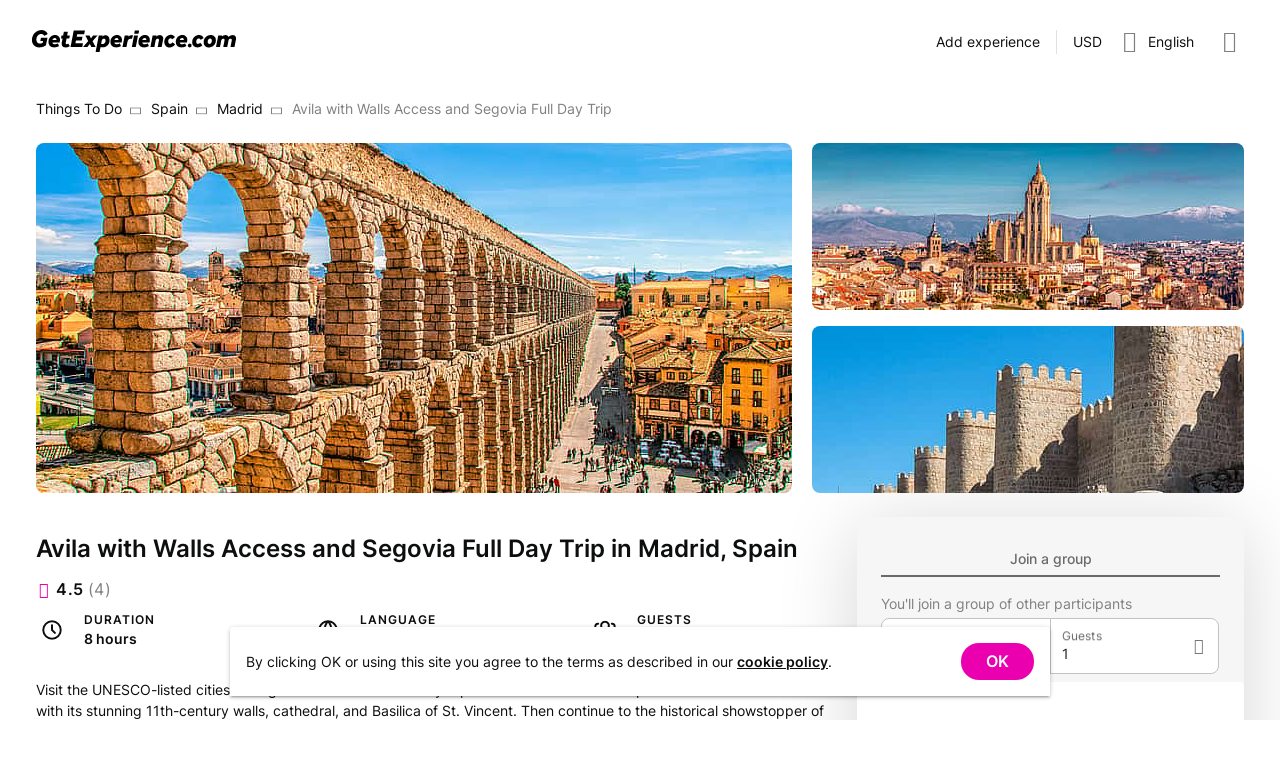

--- FILE ---
content_type: text/html; charset=utf-8
request_url: https://getexperience.com/experiences/4261
body_size: 8734
content:
<!DOCTYPE html><html lang=en dir=ltr><head><script>window.__INITIAL_STATE__={"session":{"lang":"en","currency":"USD","ipCountry":"US","user":null,"host":null,"guestsCount":0,"selectedDate":{"from":"2025\u002F12\u002F04","to":"2025\u002F12\u002F14"}},"currencies":{"currencies":[]},"experience":{"experience":{"id":4261,"userId":3007,"realm":"person","title":"Avila with Walls Access and Segovia Full Day Trip","titleTranslation":null,"h1":"Avila with Walls Access and Segovia Full Day Trip in Madrid, Spain","h1Translation":"Avila with Walls Access and Segovia Full Day Trip in Madrid, Spain","excerpt":"Visit the UNESCO-listed cities of Segovia and Avila on this day trip from Madrid.","excerptTranslation":"","description":"\u003Cp\u003EVisit the UNESCO-listed cities of Segovia and Avila on this day trip from Madrid. Admire the picturebook old town of Avila with its stunning 11th-century walls, cathedral, and Basilica of St. Vincent. Then continue to the historical showstopper of Segovia. Behold its massive Roman aqueduct and explore its Gothic cathedral and fairytale-like Alcazar fortress-palace. Upgrade to include a simple, tourist-style lunch or a gourmet feast of Segovian specialties with drinks.\u003Cdiv\u003E\u003Cbr\u003E\u003C\u002Fdiv\u003E\u003Cdiv\u003E\u003Cdiv\u003E\u003Cb\u003EHighlights:\u003C\u002Fb\u003E Avila, Segovia, Avila San Vicente Basilica, Roman aqueduct.\u003C\u002Fdiv\u003E\u003Cdiv\u003E\u003Cbr\u003E\u003C\u002Fdiv\u003E\u003Cdiv\u003E\u003Cb\u003EIncludes:\u003C\u002Fb\u003Ea guide, air conditioned motorcoach, entrance to the Walls of Avila, entrance to the Alcazar of Segovia.\u003C\u002Fdiv\u003E\u003C\u002Fdiv\u003E\u003C\u002Fp\u003E","descriptionTranslation":null,"contentLang":"en","durationMinutes":480,"languages":["en"],"photos":["5f920bd9-324a-43f0-897a-49eee7efb190","c9572807-56bc-4924-8b2b-ae3836e11e51","1f34ad1c-f65e-4350-bed3-880f1a4f03e8"],"peopleMin":1,"peopleMax":15,"features":{"guide":false,"meals":[],"other":null,"transfer":true,"equipment":false,"transport":[],"conferences":[],"driverGuide":false,"entranceFee":true,"accommodation":false,"alcoholicDrinks":false,"accommodationData":{"starsRating":null,"numberOfNights":null}},"address":{"googlePlaceId":"ChIJgTwKgJcpQg0RaSKMYcHeNsQ","countryCode":"ES","coordinates":[40.4167754,-3.7037902],"formattedAddress":"Madrid, Spain"},"point":{"id":25775,"name":"Madrid","type":"city","slug":"spain-madrid","googlePlaceId":"ChIJEcwqzYMoQg0RCCoTHyzJ0rQ","coordinates":[40.4155267,-3.6970883],"formattedAddress":"Madrid, Spain","parent":{"id":25669,"name":"Spain","type":"country","slug":"spain","googlePlaceId":"ChIJi7xhMnjjQgwR7KNoB5Qs7KY","coordinates":[40.463667,-3.74922],"formattedAddress":"Spain"}},"availabilityType":"dateTime","cancellationPolicy":null,"rating":{"numReviews":4,"avgRating":4.5},"createdAt":"2022-09-25T18:58:40.000000Z","updatedAt":"2023-10-10T17:20:22.000000Z","paymentOptions":["full"],"processHours":24,"publicGroupAvailable":true,"privateGroupAvailable":false,"priceCurrency":"USD","priceFromUSD":11243,"priceFrom":11243,"priceFromFormatted":"US$112.43","privatePriceFrom":null,"privatePriceFromFormatted":null,"user":{"fullName":"Vital ","avatar":"9a0e4e72-2a9b-42e1-a9b4-acf3c5788b17","since":"2022"}},"isPrivateGroup":false,"scheduleDialogOpen":false,"scheduleList":{"firstDate":null,"hasPublic":false,"hasBabiesPrice":false,"hasChildPrice":false,"hasPrivate":false,"availableDates":[]},"availableDates":[],"similar":{"list":[],"currentPage":1,"lastPage":1},"seoMeta":{"metaTitle":"Avila with Walls Access and Segovia Full Day Trip in Madrid, Spain","metaDescription":"Visit the UNESCO-listed cities of Segovia and Avila on this day trip from Madrid."}},"filters":{"selectedPoint":null,"selectedLanguages":[],"showAllLanguages":false,"selectedDurations":[],"privateGroup":false,"publicGroup":false,"guestsCount":1,"selectedDate":{"from":"2025\u002F12\u002F02","to":"2025\u002F12\u002F12"},"prices":{"min":0,"max":0}},"dialogs":{"authPopup":false,"signUpPopup":false,"forgotPasswordPopup":false,"resetPasswordPopup":false,"cookiesNotification":true},"showcase":{"list":[],"gem":[],"activity":[],"meta":null,"themesLoading":false,"nearbyCategories":[]}};document.currentScript.remove()</script><title>Avila with Walls Access and Segovia Full Day Trip in Madrid, Spain | GetExperience.com</title><meta name="description" content="Visit the UNESCO-listed cities of Segovia and Avila on this day trip from Madrid. | GetExperience.com" data-qmeta="description"><meta name="og:title" content="Avila with Walls Access and Segovia Full Day Trip in Madrid, Spain | GetExperience.com" data-qmeta="ogTitle"><meta name="og:site_name" content="GetExperience.com" data-qmeta="ogSiteName"><meta name="og:description" content="Visit the UNESCO-listed cities of Segovia and Avila on this day trip from Madrid. | GetExperience.com" data-qmeta="ogDescription"><meta name="og:image" content="https://getexperience.com/cdn-cgi/image/width=1024,height=auto,fit=cover,quality=55,dpr=1,sharpen=1,format=jpeg/uploads/5f920bd9-324a-43f0-897a-49eee7efb190.jpg" data-qmeta="ogImage"><meta name="og:type" content="product" data-qmeta="ogType"><meta name="product:price:amount" content="11243" data-qmeta="ogProductPriceAmount"><meta name="product:price:currency" content="USD" data-qmeta="ogProductPriceCurrency"><meta name="twitter:card" content="summary_large_image" data-qmeta="twitterCard"><meta name="twitter:title" content="Avila with Walls Access and Segovia Full Day Trip in Madrid, Spain | GetExperience.com" data-qmeta="twitterTitle"><meta name="twitter:description" content="Visit the UNESCO-listed cities of Segovia and Avila on this day trip from Madrid. | GetExperience.com" data-qmeta="twitterDescription"><meta name="twitter:image" content="https://getexperience.comhttps://getexperience.com/cdn-cgi/image/width=1024,height=auto,fit=cover,quality=55,dpr=1,sharpen=1,format=jpeg/uploads/5f920bd9-324a-43f0-897a-49eee7efb190.jpg" data-qmeta="twitterImage"><link rel="canonical" href="https://getexperience.com/experiences/4261" data-qmeta="canonical"><link rel="alternate" hreflang="x-default" href="https://getexperience.com/experiences/4261" data-qmeta="default"><link rel="alternate" hreflang="en" href="https://getexperience.com/experiences/4261" data-qmeta="alternate-en"><link rel="alternate" hreflang="es" href="https://getexperience.com/es/experiences/4261" data-qmeta="alternate-es"><link rel="alternate" hreflang="de" href="https://getexperience.com/de/experiences/4261" data-qmeta="alternate-de"><link rel="alternate" hreflang="ru" href="https://getexperience.com/ru/experiences/4261" data-qmeta="alternate-ru"><script id="xcntmyAsync" type="text/javascript" data-qmeta="cityAds">var xcnt_product_id = 4261; // ХХ – это ID товара в каталоге рекламодателя
        (function(d){
        var xscr = d.createElement( 'script' ); xscr.async = 1; xscr.src = '//x.cnt.my/async/track/?r=' + Math.random(); var x
        = d.getElementById( 'xcntmyAsync' ); x.parentNode.insertBefore( xscr, x );
        })(document);</script><script type="application/ld+json" data-qmeta="breadcrumbs">{"@context":"https://schema.org","@type":"BreadcrumbList","itemListElement":[{"@type":"ListItem","position":1,"name":"Things To Do","item":"https://getexperience.com"},{"@type":"ListItem","position":2,"name":"Spain","item":"https://getexperience.com/spain"},{"@type":"ListItem","position":3,"name":"Madrid","item":"https://getexperience.com/spain-madrid"},{"@type":"ListItem","position":4,"name":"Avila with Walls Access and Segovia Full Day Trip"}]}</script><script type="application/ld+json" data-qmeta="reviews">{"@context":"http://schema.org/","@type":"Product","name":"Avila with Walls Access and Segovia Full Day Trip","description":"Visit the UNESCO-listed cities of Segovia and Avila on this day trip from Madrid.","sku":4261,"aggregateRating":{"@type":"AggregateRating","ratingValue":4.5,"reviewCount":4},"review":[{"@type":"Review","author":{"@type":"Person","name":"GetExperience traveller"},"reviewRating":{"@type":"Rating","ratingValue":4,"bestRating":"5"},"reviewBody":null},{"@type":"Review","author":{"@type":"Person","name":"GetExperience traveller"},"reviewRating":{"@type":"Rating","ratingValue":5,"bestRating":"5"},"reviewBody":"Count me in for round two"},{"@type":"Review","author":{"@type":"Person","name":"Joesph Bergstrom"},"reviewRating":{"@type":"Rating","ratingValue":5,"bestRating":"5"},"reviewBody":null},{"@type":"Review","author":{"@type":"Person","name":"Susana U"},"reviewRating":{"@type":"Rating","ratingValue":4,"bestRating":"5"},"reviewBody":"Thanks for the memories"}]}</script> <meta charset=utf-8><meta name=format-detection content="telephone=no"><meta name=msapplication-tap-highlight content=no><meta name=viewport content="user-scalable=no,initial-scale=1,maximum-scale=1,minimum-scale=1,width=device-width"><link rel=preconnect href=https://www.googletagmanager.com><script>window.dataLayer = window.dataLayer || [];</script><link rel=apple-touch-icon sizes=57x57 href=/icons/favicon/apple-icon-57x57.png><link rel=apple-touch-icon sizes=60x60 href=/icons/favicon/apple-icon-60x60.png><link rel=apple-touch-icon sizes=72x72 href=/icons/favicon/apple-icon-72x72.png><link rel=apple-touch-icon sizes=76x76 href=/icons/favicon/apple-icon-76x76.png><link rel=apple-touch-icon sizes=114x114 href=/icons/favicon/apple-icon-114x114.png><link rel=apple-touch-icon sizes=120x120 href=/icons/favicon/apple-icon-120x120.png><link rel=apple-touch-icon sizes=144x144 href=/icons/favicon/apple-icon-144x144.png><link rel=apple-touch-icon sizes=152x152 href=/icons/favicon/apple-icon-152x152.png><link rel=apple-touch-icon sizes=180x180 href=/icons/favicon/apple-icon-180x180.png><link rel=icon type=image/png sizes=192x192 href=/icons/favicon/android-icon-192x192.png><link rel=icon type=image/png sizes=32x32 href=/icons/favicon/favicon-32x32.png><link rel=icon type=image/png sizes=96x96 href=/icons/favicon/favicon-96x96.png><link rel=icon type=image/png sizes=16x16 href=/icons/favicon/favicon-16x16.png><link rel=icon type=image/png sizes=96x96 href=/icons/favicon/favicon-96x96.png><link rel=icon type=image/png sizes=32x32 href=/icons/favicon/favicon-32x32.png><link rel=icon type=image/png sizes=16x16 href=/icons/favicon/favicon-16x16.png><link rel=icon type=image/ico href=/favicon.ico><link rel=manifest href=/manifest.json><script type=module crossorigin src=/assets/index.b2be82a6.js></script><link rel=stylesheet href=/assets/index.2bb9c67b.css> <link rel="preload" href="/assets/flUhRq6tzZclQEJ-Vdg-IuiaDsNcIhQ8tQ.4a4dbc62.woff2" as="font" type="font/woff2" crossorigin><link rel="preload" href="/assets/flUhRq6tzZclQEJ-Vdg-IuiaDsNa.fd84f88b.woff" as="font" type="font/woff" crossorigin><link rel="preload" href="/assets/inter-v12-latin_cyrillic-regular.4152910b.woff2" as="font" type="font/woff2" crossorigin><link rel="preload" href="/assets/inter-v12-latin_cyrillic-regular.476e50f2.woff" as="font" type="font/woff" crossorigin><link rel="preload" href="/assets/inter-v12-latin_cyrillic-500.b7a286cf.woff2" as="font" type="font/woff2" crossorigin><link rel="preload" href="/assets/inter-v12-latin_cyrillic-500.07ce4e08.woff" as="font" type="font/woff" crossorigin><link rel="preload" href="/assets/inter-v12-latin_cyrillic-600.3f874f5d.woff2" as="font" type="font/woff2" crossorigin><link rel="preload" href="/assets/inter-v12-latin_cyrillic-600.3c4cfff6.woff" as="font" type="font/woff" crossorigin><link rel="modulepreload" href="/assets/MainLayout.8e54aad5.js" crossorigin><link rel="stylesheet" href="/assets/MainLayout.2e820e1b.css"><link rel="modulepreload" href="/assets/Footer.316f4209.js" crossorigin><link rel="stylesheet" href="/assets/Footer.a21d1dae.css"><link rel="modulepreload" href="/assets/AppLink.0bc9357a.js" crossorigin><link rel="modulepreload" href="/assets/AppBtn.6d7e4131.js" crossorigin><link rel="modulepreload" href="/assets/CurrencySwitcher.f8834209.js" crossorigin><link rel="modulepreload" href="/assets/Show.13105cce.js" crossorigin><link rel="stylesheet" href="/assets/Show.63856ae4.css"><link rel="modulepreload" href="/assets/AppPhoto.c8dc0023.js" crossorigin><link rel="modulepreload" href="/assets/Avatar.fa169563.js" crossorigin><link rel="modulepreload" href="/assets/Breadcrumbs.8b08bf1d.js" crossorigin><link rel="modulepreload" href="/assets/ReviewsModule.832fbc10.js" crossorigin><link rel="stylesheet" href="/assets/ReviewsModule.57222ead.css"><link rel="modulepreload" href="/assets/CookiesDialog.53fa6d75.js" crossorigin><link rel="stylesheet" href="/assets/CookiesDialog.7f96a605.css"><link rel="modulepreload" href="/assets/Pagination.6d4da6b0.js" crossorigin><link rel="stylesheet" href="/assets/Pagination.5c409410.css"></head><body class="desktop no-touch body--light" data-server-rendered><script id="qmeta-init">window.__Q_META__={"title":"Avila with Walls Access and Segovia Full Day Trip in Madrid, Spain | GetExperience.com","meta":{"description":{"name":"description","content":"Visit the UNESCO-listed cities of Segovia and Avila on this day trip from Madrid. | GetExperience.com"},"ogTitle":{"name":"og:title","content":"Avila with Walls Access and Segovia Full Day Trip in Madrid, Spain | GetExperience.com"},"ogSiteName":{"name":"og:site_name","content":"GetExperience.com"},"ogDescription":{"name":"og:description","content":"Visit the UNESCO-listed cities of Segovia and Avila on this day trip from Madrid. | GetExperience.com"},"ogImage":{"name":"og:image","content":"https://getexperience.com/cdn-cgi/image/width=1024,height=auto,fit=cover,quality=55,dpr=1,sharpen=1,format=jpeg/uploads/5f920bd9-324a-43f0-897a-49eee7efb190.jpg"},"ogType":{"name":"og:type","content":"product"},"ogProductPriceAmount":{"name":"product:price:amount","content":11243},"ogProductPriceCurrency":{"name":"product:price:currency","content":"USD"},"twitterCard":{"name":"twitter:card","content":"summary_large_image"},"twitterTitle":{"name":"twitter:title","content":"Avila with Walls Access and Segovia Full Day Trip in Madrid, Spain | GetExperience.com"},"twitterDescription":{"name":"twitter:description","content":"Visit the UNESCO-listed cities of Segovia and Avila on this day trip from Madrid. | GetExperience.com"},"twitterImage":{"name":"twitter:image","content":"https://getexperience.comhttps://getexperience.com/cdn-cgi/image/width=1024,height=auto,fit=cover,quality=55,dpr=1,sharpen=1,format=jpeg/uploads/5f920bd9-324a-43f0-897a-49eee7efb190.jpg"}},"link":{"canonical":{"rel":"canonical","href":"https://getexperience.com/experiences/4261"},"default":{"rel":"alternate","hreflang":"x-default","href":"https://getexperience.com/experiences/4261"},"alternate-en":{"rel":"alternate","hreflang":"en","href":"https://getexperience.com/experiences/4261"},"alternate-es":{"rel":"alternate","hreflang":"es","href":"https://getexperience.com/es/experiences/4261"},"alternate-de":{"rel":"alternate","hreflang":"de","href":"https://getexperience.com/de/experiences/4261"},"alternate-ru":{"rel":"alternate","hreflang":"ru","href":"https://getexperience.com/ru/experiences/4261"}},"htmlAttr":{},"bodyAttr":{},"script":{"cityAds":{"id":"xcntmyAsync","type":"text/javascript","innerHTML":"var xcnt_product_id = 4261; // ХХ – это ID товара в каталоге рекламодателя\n        (function(d){\n        var xscr = d.createElement( 'script' ); xscr.async = 1; xscr.src = '//x.cnt.my/async/track/?r=' + Math.random(); var x\n        = d.getElementById( 'xcntmyAsync' ); x.parentNode.insertBefore( xscr, x );\n        })(document);"},"breadcrumbs":{"type":"application/ld+json","innerHTML":"{\"@context\":\"https://schema.org\",\"@type\":\"BreadcrumbList\",\"itemListElement\":[{\"@type\":\"ListItem\",\"position\":1,\"name\":\"Things To Do\",\"item\":\"https://getexperience.com\"},{\"@type\":\"ListItem\",\"position\":2,\"name\":\"Spain\",\"item\":\"https://getexperience.com/spain\"},{\"@type\":\"ListItem\",\"position\":3,\"name\":\"Madrid\",\"item\":\"https://getexperience.com/spain-madrid\"},{\"@type\":\"ListItem\",\"position\":4,\"name\":\"Avila with Walls Access and Segovia Full Day Trip\"}]}"},"reviews":{"type":"application/ld+json","innerHTML":"{\"@context\":\"http://schema.org/\",\"@type\":\"Product\",\"name\":\"Avila with Walls Access and Segovia Full Day Trip\",\"description\":\"Visit the UNESCO-listed cities of Segovia and Avila on this day trip from Madrid.\",\"sku\":4261,\"aggregateRating\":{\"@type\":\"AggregateRating\",\"ratingValue\":4.5,\"reviewCount\":4},\"review\":[{\"@type\":\"Review\",\"author\":{\"@type\":\"Person\",\"name\":\"GetExperience traveller\"},\"reviewRating\":{\"@type\":\"Rating\",\"ratingValue\":4,\"bestRating\":\"5\"},\"reviewBody\":null},{\"@type\":\"Review\",\"author\":{\"@type\":\"Person\",\"name\":\"GetExperience traveller\"},\"reviewRating\":{\"@type\":\"Rating\",\"ratingValue\":5,\"bestRating\":\"5\"},\"reviewBody\":\"Count me in for round two\"},{\"@type\":\"Review\",\"author\":{\"@type\":\"Person\",\"name\":\"Joesph Bergstrom\"},\"reviewRating\":{\"@type\":\"Rating\",\"ratingValue\":5,\"bestRating\":\"5\"},\"reviewBody\":null},{\"@type\":\"Review\",\"author\":{\"@type\":\"Person\",\"name\":\"Susana U\"},\"reviewRating\":{\"@type\":\"Rating\",\"ratingValue\":4,\"bestRating\":\"5\"},\"reviewBody\":\"Thanks for the memories\"}]}"}}}</script> <div id=q-app><!--[--><div class="q-layout q-layout--standard _desktop" style="min-height:0px;" tabindex="-1" data-v-18ca20c2><!----><!----><header class="q-header q-layout__section--marginal absolute-top row bg-white text-black items-center" style="" data-v-18ca20c2><!--[--><div class="q-toolbar row no-wrap items-center" role="toolbar"><div class="full-width overflow-hidden transition-container"><div style="padding-bottom:24px;" class="items-start row no-wrap full-width justify-between"><!--[--><!--]--><!--[--><a href="/" class="" style="padding-top:30px;"><!--[--><img width="204" height="22" alt="GetExperience logo" src="/img/getexperience-logo.svg"><!--]--></a><!--]--><div style="padding-top:22px;" class="flex q-ml-auto"><!--[--><a class="q-btn q-btn-item non-selectable no-outline q-btn--flat q-btn--rectangle q-btn--actionable q-focusable q-hoverable q-btn--no-uppercase" style="" tabindex="0" href="/experiences/new" id="btn_addExperience"><span class="q-focus-helper"></span><span class="q-btn__content text-center col items-center q-anchor--skip justify-center row"><!--[-->Add experience<!--]--></span></a><hr class="q-separator q-separator--vertical q-separator--vertical-inset" style="" aria-orientation="vertical"><!--]--><button class="q-btn q-btn-item non-selectable no-outline q-btn--flat q-btn--rectangle q-btn--actionable q-focusable q-hoverable q-btn-dropdown q-btn-dropdown--simple q-btn-dropdown__no-arrow q-ml-sm" style="padding:8px;min-width:0;min-height:0;" tabindex="0" type="button" aria-expanded="false" aria-haspopup="true" aria-controls="abce88fb-d34a-4b33-8e70-43e48633e4ef" aria-label="Expand &quot;USD&quot;" id="btm_currencySelector"><span class="q-focus-helper"></span><span class="q-btn__content text-center col items-center q-anchor--skip justify-center row no-wrap text-no-wrap"><span class="block">USD</span><i class="q-icon gxp-chevron-down q-btn-dropdown__arrow q-btn-dropdown__arrow-container" style="" aria-hidden="true" role="presentation"> </i><!----></span></button><button class="q-btn q-btn-item non-selectable no-outline q-btn--flat q-btn--rectangle q-btn--actionable q-focusable q-hoverable q-btn--no-uppercase" style="padding:8px;min-width:0;min-height:0;" tabindex="0" type="button" id="btn_languageSelector"><span class="q-focus-helper"></span><span class="q-btn__content text-center col items-center q-anchor--skip justify-center row"><i class="q-icon text-grey-7 gxp-globe" style="font-size:22px;" aria-hidden="true" role="presentation"> </i><span class="q-ml-sm">English</span><!----></span></button><!----><button class="q-btn q-btn-item non-selectable no-outline q-btn--flat q-btn--rectangle q-btn--actionable q-focusable q-hoverable q-btn-dropdown q-btn-dropdown--simple q-btn-dropdown__no-arrow q-ml-sm" style="padding:8px;min-width:0;min-height:0;" tabindex="0" type="button" aria-expanded="false" aria-haspopup="true" aria-controls="197e7c9b-ff17-4dcd-922c-d77e2c8421f8" aria-label="Expand" id="btn_profileDropdown"><span class="q-focus-helper"></span><span class="q-btn__content text-center col items-center q-anchor--skip justify-center row no-wrap text-no-wrap"><i class="q-icon text-grey-7 gxp-user-circle" style="font-size:22px;" aria-hidden="true" role="presentation"> </i><i class="q-icon gxp-chevron-down q-btn-dropdown__arrow q-btn-dropdown__arrow-container" style="" aria-hidden="true" role="presentation"> </i><!----></span></button></div></div><!----></div></div><!----><!--]--><!----></header><div class="q-page-container page_wrapper" style="padding-top:50px;" data-v-18ca20c2><main class="q-page q-layout-padding" style="min-height:calc(100vh - 50px);" data-v-18ca20c2><div class="q-mb-xl" style="margin-top:-16px;" data-v-18ca20c2 data-v-60acde84><div class="q-breadcrumbs ellipsis q-mb-lg" data-v-60acde84><div class="flex items-center justify-start q-gutter-sm"><div class="flex items-center text-primary"><a class="q-breadcrumbs__el q-link flex inline items-center relative-position q-link--focusable text-black" href="/">Things To Do</a></div><div class="q-breadcrumbs__separator"><i class="q-icon text-grey-7 gxp-chevron-up rotate-90" style="font-size:13px;" aria-hidden="true" role="presentation"> </i></div><div class="flex items-center text-primary"><a class="q-breadcrumbs__el q-link flex inline items-center relative-position q-link--focusable text-black" href="/spain">Spain</a></div><div class="q-breadcrumbs__separator"><i class="q-icon text-grey-7 gxp-chevron-up rotate-90" style="font-size:13px;" aria-hidden="true" role="presentation"> </i></div><div class="flex items-center text-primary"><a class="q-breadcrumbs__el q-link flex inline items-center relative-position q-link--focusable text-black" href="/spain-madrid">Madrid</a></div><div class="q-breadcrumbs__separator"><i class="q-icon text-grey-7 gxp-chevron-up rotate-90" style="font-size:13px;" aria-hidden="true" role="presentation"> </i></div><div class="flex items-center q-breadcrumbs--last"><span class="q-breadcrumbs__el q-link flex inline items-center relative-position q-link--focusable text-grey-7">Avila with Walls Access and Segovia Full Day Trip</span></div></div></div><div class="row justify-center q-mb-sm" data-v-60acde84><div class="col-12" data-v-60acde84><!--[--><div style="padding-top: 350px;" class="relative-position q-mb-md-lg q-mb-md" data-v-4137c857><div class="grid-container-3 grid-container q-mb-lg absolute-full" data-v-4137c857><!--[--><div class="grid-image-1 cursor-pointer full-width full-height" data-v-4137c857><div style="padding-top:46.29629629629629%;" class="relative-position overflow-hidden grid-image full-width full-height" data-v-4137c857><picture class="absolute-full"><!--[--><source srcset="https://getexperience.com/cdn-cgi/image/width=756,height=350,fit=cover,quality=55,dpr=1,sharpen=1,format=jpeg/uploads/5f920bd9-324a-43f0-897a-49eee7efb190.jpg 1x, https://getexperience.com/cdn-cgi/image/width=756,height=350,fit=cover,quality=55,dpr=1.75,sharpen=1,format=jpeg/uploads/5f920bd9-324a-43f0-897a-49eee7efb190.jpg 1.75x, https://getexperience.com/cdn-cgi/image/width=756,height=350,fit=cover,quality=55,dpr=2,sharpen=1,format=jpeg/uploads/5f920bd9-324a-43f0-897a-49eee7efb190.jpg 2x, https://getexperience.com/cdn-cgi/image/width=756,height=350,fit=cover,quality=55,dpr=2.5,sharpen=1,format=jpeg/uploads/5f920bd9-324a-43f0-897a-49eee7efb190.jpg 2.5x, https://getexperience.com/cdn-cgi/image/width=756,height=350,fit=cover,quality=55,dpr=3,sharpen=1,format=jpeg/uploads/5f920bd9-324a-43f0-897a-49eee7efb190.jpg 3x, https://getexperience.com/cdn-cgi/image/width=756,height=350,fit=cover,quality=55,dpr=4,sharpen=1,format=jpeg/uploads/5f920bd9-324a-43f0-897a-49eee7efb190.jpg 4x"><!--]--><img src="https://getexperience.com/cdn-cgi/image/width=756,height=350,fit=cover,quality=55,dpr=1,sharpen=1,format=jpeg/uploads/5f920bd9-324a-43f0-897a-49eee7efb190.jpg" alt="Photo 1 Avila with Walls Access and Segovia Full Day Trip" loading="eager" fetchpriority="high" role="presentation" style="object-fit:cover;" class="full-height full-width"></picture><!--[--><!--]--></div></div><div class="grid-image-2 cursor-pointer full-width full-height" data-v-4137c857><div style="padding-top:38.610038610038615%;" class="relative-position overflow-hidden grid-image full-width full-height" data-v-4137c857><picture class="absolute-full"><!--[--><source srcset="https://getexperience.com/cdn-cgi/image/width=432,height=167,fit=cover,quality=55,dpr=1,sharpen=1,format=jpeg/uploads/c9572807-56bc-4924-8b2b-ae3836e11e51.jpg 1x, https://getexperience.com/cdn-cgi/image/width=432,height=167,fit=cover,quality=55,dpr=1.75,sharpen=1,format=jpeg/uploads/c9572807-56bc-4924-8b2b-ae3836e11e51.jpg 1.75x, https://getexperience.com/cdn-cgi/image/width=432,height=167,fit=cover,quality=55,dpr=2,sharpen=1,format=jpeg/uploads/c9572807-56bc-4924-8b2b-ae3836e11e51.jpg 2x, https://getexperience.com/cdn-cgi/image/width=432,height=167,fit=cover,quality=55,dpr=2.5,sharpen=1,format=jpeg/uploads/c9572807-56bc-4924-8b2b-ae3836e11e51.jpg 2.5x, https://getexperience.com/cdn-cgi/image/width=432,height=167,fit=cover,quality=55,dpr=3,sharpen=1,format=jpeg/uploads/c9572807-56bc-4924-8b2b-ae3836e11e51.jpg 3x, https://getexperience.com/cdn-cgi/image/width=432,height=167,fit=cover,quality=55,dpr=4,sharpen=1,format=jpeg/uploads/c9572807-56bc-4924-8b2b-ae3836e11e51.jpg 4x"><!--]--><img src="https://getexperience.com/cdn-cgi/image/width=432,height=167,fit=cover,quality=55,dpr=1,sharpen=1,format=jpeg/uploads/c9572807-56bc-4924-8b2b-ae3836e11e51.jpg" alt="Photo 2 Avila with Walls Access and Segovia Full Day Trip" loading="eager" fetchpriority="high" role="presentation" style="object-fit:cover;" class="full-height full-width"></picture><!--[--><!--]--></div></div><div class="grid-image-3 cursor-pointer full-width full-height" data-v-4137c857><div style="padding-top:38.610038610038615%;" class="relative-position overflow-hidden grid-image full-width full-height" data-v-4137c857><picture class="absolute-full"><!--[--><source srcset="https://getexperience.com/cdn-cgi/image/width=432,height=167,fit=cover,quality=55,dpr=1,sharpen=1,format=jpeg/uploads/1f34ad1c-f65e-4350-bed3-880f1a4f03e8.jpg 1x, https://getexperience.com/cdn-cgi/image/width=432,height=167,fit=cover,quality=55,dpr=1.75,sharpen=1,format=jpeg/uploads/1f34ad1c-f65e-4350-bed3-880f1a4f03e8.jpg 1.75x, https://getexperience.com/cdn-cgi/image/width=432,height=167,fit=cover,quality=55,dpr=2,sharpen=1,format=jpeg/uploads/1f34ad1c-f65e-4350-bed3-880f1a4f03e8.jpg 2x, https://getexperience.com/cdn-cgi/image/width=432,height=167,fit=cover,quality=55,dpr=2.5,sharpen=1,format=jpeg/uploads/1f34ad1c-f65e-4350-bed3-880f1a4f03e8.jpg 2.5x, https://getexperience.com/cdn-cgi/image/width=432,height=167,fit=cover,quality=55,dpr=3,sharpen=1,format=jpeg/uploads/1f34ad1c-f65e-4350-bed3-880f1a4f03e8.jpg 3x, https://getexperience.com/cdn-cgi/image/width=432,height=167,fit=cover,quality=55,dpr=4,sharpen=1,format=jpeg/uploads/1f34ad1c-f65e-4350-bed3-880f1a4f03e8.jpg 4x"><!--]--><img src="https://getexperience.com/cdn-cgi/image/width=432,height=167,fit=cover,quality=55,dpr=1,sharpen=1,format=jpeg/uploads/1f34ad1c-f65e-4350-bed3-880f1a4f03e8.jpg" alt="Photo 3 Avila with Walls Access and Segovia Full Day Trip" loading="eager" fetchpriority="high" role="presentation" style="object-fit:cover;" class="full-height full-width"></picture><!--[--><!--]--></div></div><!--]--></div></div><!--v-if--><!--]--></div><div class="col-8" data-v-60acde84><!----><div class="q-mb-lg q-pb-sm" data-v-60acde84><h1 class="text-h5 text-bold q-mb-sm" data-v-60acde84>Avila with Walls Access and Segovia Full Day Trip in Madrid, Spain</h1><div class="flex items-baseline q-my-sm q-py-xs text-body1" data-v-60acde84><i class="q-icon text-primary gxp-star" style="font-size:16px;" aria-hidden="true" role="presentation" data-v-60acde84> </i><span class="text-bold q-ml-xs" data-v-60acde84>4.5</span><span class="text-grey-7 q-ml-xs" data-v-60acde84>(4)</span></div><div class="row no-wrap-md items-start q-col-gutter-md q-col-gutter-md-lg" data-v-60acde84><div class="flex items-md-center items-start no-wrap col-12 col-md-4" data-v-60acde84 data-v-4223cc0f><div class="no-shrink" data-v-4223cc0f><span class="q-icon" style="font-size:32px;" aria-hidden="true" role="presentation" data-v-4223cc0f><img src="/icons/32x32/clock.svg"></span></div><div class="text-no-wrap q-mx-md" style="min-width:0;" data-v-4223cc0f><div class="text-uppercase text-weight-semibold name" data-v-4223cc0f>Duration</div><div class="text-weight-semibold q-mt-xs flex no-wrap value" data-v-4223cc0f><div class="ellipsis" data-v-4223cc0f>8 hours</div><!----></div></div></div><div class="flex items-md-center items-start no-wrap col-12 col-md-4" data-v-60acde84 data-v-4223cc0f><div class="no-shrink" data-v-4223cc0f><span class="q-icon" style="font-size:32px;" aria-hidden="true" role="presentation" data-v-4223cc0f><img src="/icons/32x32/globe.svg"></span></div><div class="text-no-wrap q-mx-md" style="min-width:0;" data-v-4223cc0f><div class="text-uppercase text-weight-semibold name" data-v-4223cc0f>Language</div><div class="text-weight-semibold q-mt-xs flex no-wrap value" data-v-4223cc0f><div class="ellipsis" data-v-4223cc0f>English</div><!----></div></div></div><div class="flex items-md-center items-start no-wrap col-12 col-md-4" data-v-60acde84 data-v-4223cc0f><div class="no-shrink" data-v-4223cc0f><span class="q-icon" style="font-size:32px;" aria-hidden="true" role="presentation" data-v-4223cc0f><img src="/icons/32x32/users.svg"></span></div><div class="text-no-wrap q-mx-md" style="min-width:0;" data-v-4223cc0f><div class="text-uppercase text-weight-semibold name" data-v-4223cc0f>Guests</div><div class="text-weight-semibold q-mt-xs flex no-wrap value" data-v-4223cc0f><div class="ellipsis" data-v-4223cc0f>1-15</div><!----></div></div></div></div><div class="q-mt-md q-pt-md-md" data-v-60acde84><!----><div class="text-body" data-v-60acde84><p>Visit the UNESCO-listed cities of Segovia and Avila on this day trip from Madrid. Admire the picturebook old town of Avila with its stunning 11th-century walls, cathedral, and Basilica of St. Vincent. Then continue to the historical showstopper of Segovia. Behold its massive Roman aqueduct and explore its Gothic cathedral and fairytale-like Alcazar fortress-palace. Upgrade to include a simple, tourist-style lunch or a gourmet feast of Segovian specialties with drinks.<div><br></div><div><div><b>Highlights:</b> Avila, Segovia, Avila San Vicente Basilica, Roman aqueduct.</div><div><br></div><div><b>Includes:</b>a guide, air conditioned motorcoach, entrance to the Walls of Avila, entrance to the Alcazar of Segovia.</div></div></p></div></div></div><div class="q-mb-xl q-mb-md" data-v-60acde84><h2 class="text-h5 text-bold q-mb-md" data-v-60acde84>Free cancellation</h2><div class="text-body" data-v-60acde84>Plans are subject to change, and sometimes unexpectedly. So you can cancel your event free of charge 24 hours before the start.</div></div><div class="q-mb-xl q-mb-md" data-v-60acde84><div class="row items-center" data-v-60acde84><div class="col-auto" data-v-60acde84><div class="q-avatar bg-grey-2 text-black q-chip--colored q-mr-lg text-uppercase text-weight-semibold" style="font-size:72px;" data-v-60acde84><div class="q-avatar__content row flex-center overflow-hidden" style="font-size:2rem;"><div class="q-img q-img--menu" style="" role="img"><div style="padding-bottom:100%;"></div><div class="q-img__content absolute-full q-anchor--skip"></div></div></div></div></div><div class="col-auto" data-v-60acde84><div class="text-h4 text-bold" data-v-60acde84>Vital </div><div class="text-sm text-grey-400 q-mb-sm" data-v-60acde84>With GetExperience since 2022</div></div><div class="col-md col-sm-12" data-v-60acde84><button class="q-btn q-btn-item non-selectable no-outline q-btn--outline q-btn--rectangle q-btn--rounded text-black q-btn--actionable q-focusable q-hoverable q-btn--no-uppercase" style="font-size:14px;padding:11px 20px;min-width:0;min-height:0;margin-left:64px;" tabindex="0" type="button" data-v-60acde84><span class="q-focus-helper"></span><span class="q-btn__content text-center col items-center q-anchor--skip justify-center row"><span class="block">Ask a question</span></span></button></div></div><!----></div></div><!----></div><div data-v-60acde84></div><div class="column" data-v-60acde84><div class="text-h2 text-weight-semibold">Customer Reviews</div><div class="q-mt-lg"><div class="q-list q-gutter-y-lg q-gutter-y-md-xl"><!--[--><div class="q-item q-item-type row no-wrap flex column row-md q-px-none" style="" role="listitem"><div class="q-item__section column q-item__section--side q-item__section--top justify-start q-item__section--avatar q-mb-md q-mb-md-none" style="width:292px;"><div class="flex no-wrap q-pt-xs"><div class="q-avatar bg-pink-1 text-black q-chip--colored q-mr-lg text-uppercase text-weight-semibold" style="font-size:72px;"><div class="q-avatar__content row flex-center overflow-hidden" style="font-size:2rem;"><!--[-->G<!--]--></div></div><div class="flex column q-gutter-y-sm"><div class="q-rating row inline items-center q-rating--non-editable q-rating--no-dimming text-grey-5" style="font-size:16px;" role="radiogroup" aria-readonly="true"><div class="q-rating__icon-container flex flex-center" role="radio" aria-checked="false" aria-label="gxp:star 1"><i class="q-icon gxp-star q-rating__icon q-rating__icon--active text-primary" style="" aria-hidden="true" role="presentation"> </i></div><div class="q-rating__icon-container flex flex-center" role="radio" aria-checked="false" aria-label="gxp:star 2"><i class="q-icon gxp-star q-rating__icon q-rating__icon--active text-primary" style="" aria-hidden="true" role="presentation"> </i></div><div class="q-rating__icon-container flex flex-center" role="radio" aria-checked="false" aria-label="gxp:star 3"><i class="q-icon gxp-star q-rating__icon q-rating__icon--active text-primary" style="" aria-hidden="true" role="presentation"> </i></div><div class="q-rating__icon-container flex flex-center" role="radio" aria-checked="true" aria-label="gxp:star 4"><i class="q-icon gxp-star q-rating__icon q-rating__icon--active text-primary" style="" aria-hidden="true" role="presentation"> </i></div><div class="q-rating__icon-container flex flex-center" role="radio" aria-checked="false" aria-label="gxp:star 5"><i class="q-icon gxp-star q-rating__icon text-grey-5" style="" aria-hidden="true" role="presentation"> </i></div></div><div class="text-h4 text-weight-semibold">GetExperience traveller</div><span class="text-sm text-grey-7">April 2023</span></div></div></div><div class="q-item__section column q-item__section--main q-item__section--top justify-start"><div class="text-lg"></div><!----></div></div><div class="q-item q-item-type row no-wrap flex column row-md q-px-none" style="" role="listitem"><div class="q-item__section column q-item__section--side q-item__section--top justify-start q-item__section--avatar q-mb-md q-mb-md-none" style="width:292px;"><div class="flex no-wrap q-pt-xs"><div class="q-avatar bg-grey-4 text-black q-chip--colored q-mr-lg text-uppercase text-weight-semibold" style="font-size:72px;"><div class="q-avatar__content row flex-center overflow-hidden" style="font-size:2rem;"><!--[-->G<!--]--></div></div><div class="flex column q-gutter-y-sm"><div class="q-rating row inline items-center q-rating--non-editable q-rating--no-dimming text-grey-5" style="font-size:16px;" role="radiogroup" aria-readonly="true"><div class="q-rating__icon-container flex flex-center" role="radio" aria-checked="false" aria-label="gxp:star 1"><i class="q-icon gxp-star q-rating__icon q-rating__icon--active text-primary" style="" aria-hidden="true" role="presentation"> </i></div><div class="q-rating__icon-container flex flex-center" role="radio" aria-checked="false" aria-label="gxp:star 2"><i class="q-icon gxp-star q-rating__icon q-rating__icon--active text-primary" style="" aria-hidden="true" role="presentation"> </i></div><div class="q-rating__icon-container flex flex-center" role="radio" aria-checked="false" aria-label="gxp:star 3"><i class="q-icon gxp-star q-rating__icon q-rating__icon--active text-primary" style="" aria-hidden="true" role="presentation"> </i></div><div class="q-rating__icon-container flex flex-center" role="radio" aria-checked="false" aria-label="gxp:star 4"><i class="q-icon gxp-star q-rating__icon q-rating__icon--active text-primary" style="" aria-hidden="true" role="presentation"> </i></div><div class="q-rating__icon-container flex flex-center" role="radio" aria-checked="true" aria-label="gxp:star 5"><i class="q-icon gxp-star q-rating__icon q-rating__icon--active text-primary" style="" aria-hidden="true" role="presentation"> </i></div></div><div class="text-h4 text-weight-semibold">GetExperience traveller</div><span class="text-sm text-grey-7">January 2023</span></div></div></div><div class="q-item__section column q-item__section--main q-item__section--top justify-start"><div class="text-lg">Count me in for round two</div><!----></div></div><div class="q-item q-item-type row no-wrap flex column row-md q-px-none" style="" role="listitem"><div class="q-item__section column q-item__section--side q-item__section--top justify-start q-item__section--avatar q-mb-md q-mb-md-none" style="width:292px;"><div class="flex no-wrap q-pt-xs"><div class="q-avatar bg-pink-2 text-black q-chip--colored q-mr-lg text-uppercase text-weight-semibold" style="font-size:72px;"><div class="q-avatar__content row flex-center overflow-hidden" style="font-size:2rem;"><!--[-->J<!--]--></div></div><div class="flex column q-gutter-y-sm"><div class="q-rating row inline items-center q-rating--non-editable q-rating--no-dimming text-grey-5" style="font-size:16px;" role="radiogroup" aria-readonly="true"><div class="q-rating__icon-container flex flex-center" role="radio" aria-checked="false" aria-label="gxp:star 1"><i class="q-icon gxp-star q-rating__icon q-rating__icon--active text-primary" style="" aria-hidden="true" role="presentation"> </i></div><div class="q-rating__icon-container flex flex-center" role="radio" aria-checked="false" aria-label="gxp:star 2"><i class="q-icon gxp-star q-rating__icon q-rating__icon--active text-primary" style="" aria-hidden="true" role="presentation"> </i></div><div class="q-rating__icon-container flex flex-center" role="radio" aria-checked="false" aria-label="gxp:star 3"><i class="q-icon gxp-star q-rating__icon q-rating__icon--active text-primary" style="" aria-hidden="true" role="presentation"> </i></div><div class="q-rating__icon-container flex flex-center" role="radio" aria-checked="false" aria-label="gxp:star 4"><i class="q-icon gxp-star q-rating__icon q-rating__icon--active text-primary" style="" aria-hidden="true" role="presentation"> </i></div><div class="q-rating__icon-container flex flex-center" role="radio" aria-checked="true" aria-label="gxp:star 5"><i class="q-icon gxp-star q-rating__icon q-rating__icon--active text-primary" style="" aria-hidden="true" role="presentation"> </i></div></div><div class="text-h4 text-weight-semibold">Joesph Bergstrom</div><span class="text-sm text-grey-7">November 2022</span></div></div></div><div class="q-item__section column q-item__section--main q-item__section--top justify-start"><div class="text-lg"></div><!----></div></div><div class="q-item q-item-type row no-wrap flex column row-md q-px-none" style="" role="listitem"><div class="q-item__section column q-item__section--side q-item__section--top justify-start q-item__section--avatar q-mb-md q-mb-md-none" style="width:292px;"><div class="flex no-wrap q-pt-xs"><div class="q-avatar bg-pink-4 text-black q-chip--colored q-mr-lg text-uppercase text-weight-semibold" style="font-size:72px;"><div class="q-avatar__content row flex-center overflow-hidden" style="font-size:2rem;"><!--[-->S<!--]--></div></div><div class="flex column q-gutter-y-sm"><div class="q-rating row inline items-center q-rating--non-editable q-rating--no-dimming text-grey-5" style="font-size:16px;" role="radiogroup" aria-readonly="true"><div class="q-rating__icon-container flex flex-center" role="radio" aria-checked="false" aria-label="gxp:star 1"><i class="q-icon gxp-star q-rating__icon q-rating__icon--active text-primary" style="" aria-hidden="true" role="presentation"> </i></div><div class="q-rating__icon-container flex flex-center" role="radio" aria-checked="false" aria-label="gxp:star 2"><i class="q-icon gxp-star q-rating__icon q-rating__icon--active text-primary" style="" aria-hidden="true" role="presentation"> </i></div><div class="q-rating__icon-container flex flex-center" role="radio" aria-checked="false" aria-label="gxp:star 3"><i class="q-icon gxp-star q-rating__icon q-rating__icon--active text-primary" style="" aria-hidden="true" role="presentation"> </i></div><div class="q-rating__icon-container flex flex-center" role="radio" aria-checked="true" aria-label="gxp:star 4"><i class="q-icon gxp-star q-rating__icon q-rating__icon--active text-primary" style="" aria-hidden="true" role="presentation"> </i></div><div class="q-rating__icon-container flex flex-center" role="radio" aria-checked="false" aria-label="gxp:star 5"><i class="q-icon gxp-star q-rating__icon text-grey-5" style="" aria-hidden="true" role="presentation"> </i></div></div><div class="text-h4 text-weight-semibold">Susana U</div><span class="text-sm text-grey-7">November 2022</span></div></div></div><div class="q-item__section column q-item__section--main q-item__section--top justify-start"><div class="text-lg">Thanks for the memories</div><!----></div></div><!--]--></div><!----></div></div><div class="q-mb-xl q-mb-md" data-v-60acde84><h2 class="text-h5 text-bold q-mb-md" data-v-60acde84>Meeting point</h2><div class="text-body q-mb-md" data-v-60acde84>Madrid, Spain</div><div class="map-wrapper" data-v-60acde84><!----></div></div><!----><!----></div><div class="q-pt-md-md" data-v-18ca20c2 data-v-48940fdc><!----><div class="q-pb-md q-pt-lg" data-v-48940fdc><div class="row q-col-gutter-md q-pb-sm" data-v-48940fdc><!--[--><div class="col-4" data-v-48940fdc><div class="q-list q-list--dense q-col-gutter-sm" data-v-48940fdc><div style="" class="q-item__label q-pl-md text-lg text-bold q-mb-lg" data-v-48940fdc>Services</div><!--[--><div class="q-item q-item-type row no-wrap" style="" role="listitem" data-v-48940fdc><!--[--><a href="/requests/new" class="text-grey-400"><!--[--><!--[-->Request for experience<!--]--><!--]--></a><!--]--></div><div class="q-item q-item-type row no-wrap" style="" role="listitem" data-v-48940fdc><!--[--><a class="text-grey-400" target="_blank" href="https://getrentacar.com?utm_campaign=website&amp;utm_source=getexp&amp;utm_medium=partner"><!--[--><!--[-->Car rental<!--]--><!--]--></a><!--]--></div><div class="q-item q-item-type row no-wrap" style="" role="listitem" data-v-48940fdc><!--[--><a class="text-grey-400" target="_blank" href="https://gettransfer.com/transfers/new?utm_campaign=website&amp;utm_source=getexp&amp;utm_medium=partner"><!--[--><!--[-->Book a transfer<!--]--><!--]--></a><!--]--></div><!--]--></div></div><div class="col-4" data-v-48940fdc><div class="q-list q-list--dense q-col-gutter-sm" data-v-48940fdc><div style="" class="q-item__label q-pl-md text-lg text-bold q-mb-lg" data-v-48940fdc>Site map</div><!--[--><div class="q-item q-item-type row no-wrap" style="" role="listitem" data-v-48940fdc><!--[--><a href="/sitemap" class="text-grey-400"><!--[--><!--[-->Sitemap<!--]--><!--]--></a><!--]--></div><div class="q-item q-item-type row no-wrap" style="" role="listitem" data-v-48940fdc><!--[--><a href="/experiences/new" class="text-grey-400"><!--[--><!--[-->Add experience<!--]--><!--]--></a><!--]--></div><div class="q-item q-item-type row no-wrap" style="" role="listitem" data-v-48940fdc><!--[--><a href="/faq" class="text-grey-400"><!--[--><!--[-->FAQ<!--]--><!--]--></a><!--]--></div><div class="q-item q-item-type row no-wrap" style="" role="listitem" data-v-48940fdc><!--[--><a href="/privacy-policy" class="text-grey-400"><!--[--><!--[-->Privacy policy<!--]--><!--]--></a><!--]--></div><div class="q-item q-item-type row no-wrap" style="" role="listitem" data-v-48940fdc><!--[--><a href="/terms-of-use" class="text-grey-400"><!--[--><!--[-->Terms of use<!--]--><!--]--></a><!--]--></div><div class="q-item q-item-type row no-wrap" style="" role="listitem" data-v-48940fdc><!--[--><a href="/terms-of-use-for-host" class="text-grey-400"><!--[--><!--[-->Terms of use for Host<!--]--><!--]--></a><!--]--></div><div class="q-item q-item-type row no-wrap" style="" role="listitem" data-v-48940fdc><!--[--><a class="text-grey-400" target="_blank" href="https://getexperience.com/blog"><!--[--><!--[-->News<!--]--><!--]--></a><!--]--></div><!--]--></div></div><!--]--><div class="col-4" data-v-48940fdc><div class="q-list q-list--dense q-col-gutter-sm footer-contacts" data-v-48940fdc><div style="" class="q-item__label q-pl-md text-lg text-bold q-mb-lg" data-v-48940fdc>Contacts</div><!--[--><div class="q-item q-item-type row no-wrap row text-grey-400" style="" role="listitem" data-v-48940fdc><div class="col-3" data-v-48940fdc>USA</div><div class="col-9" data-v-48940fdc><a class="text-grey-400" href="tel:+13025979133" data-v-48940fdc>+13025979133</a></div></div><div class="q-item q-item-type row no-wrap row text-grey-400" style="" role="listitem" data-v-48940fdc><div class="col-3" data-v-48940fdc>UK</div><div class="col-9" data-v-48940fdc><a class="text-grey-400" href="tel:+441361310189" data-v-48940fdc>+441361310189</a></div></div><div class="q-item q-item-type row no-wrap row text-grey-400" style="" role="listitem" data-v-48940fdc><div class="col-3" data-v-48940fdc>Email</div><div class="col-9" data-v-48940fdc><a class="text-grey-400" href="/cdn-cgi/l/email-protection#0f666169604f686a7b6a777f6a7d666a616c6a216c6062" data-v-48940fdc><span class="__cf_email__" data-cfemail="a4cdcac2cbe4c3c1d0c1dcd4c1d6cdc1cac7c18ac7cbc9">[email&#160;protected]</span></a></div></div><div class="q-item q-item-type row no-wrap row text-grey-400" style="" role="listitem" data-v-48940fdc><div class="col-3" data-v-48940fdc>Address</div><div class="col-9" data-v-48940fdc><span data-v-48940fdc>704 N. King Street, Suite 500, Wilmington, DE 19808, USA</span></div></div><!--]--></div></div></div><hr class="q-separator q-separator--horizontal bg-grey-3 q-my-lg" style="" aria-orientation="horizontal" data-v-48940fdc><div class="row q-col-gutter-md items-center q-pt-sm" data-v-48940fdc><div class="col-4" data-v-48940fdc><div class="text-sm text-grey-400" data-v-48940fdc>©GetExperience Inc. GetExperience™ is a trademark of GetExperience Inc. All rights reserved.</div></div><div class="col" data-v-48940fdc><button class="q-btn q-btn-item non-selectable no-outline q-btn--flat q-btn--rectangle q-btn--actionable q-focusable q-hoverable q-btn--no-uppercase q-pl-none q-pl-md-sm" style="" tabindex="0" type="button" data-v-48940fdc><span class="q-focus-helper"></span><span class="q-btn__content text-center col items-center q-anchor--skip justify-center row"><i class="q-icon text-grey-7 gxp-globe" style="font-size:22px;" aria-hidden="true" role="presentation"> </i><span class="q-ml-sm">English</span><!----></span></button></div><div class="col" data-v-48940fdc><div class="row no-wrap q-pl-md-sm" data-v-48940fdc><!--[--><div class="col-auto" data-v-48940fdc><a href="https://www.facebook.com/getxpr" target="_blank" data-v-48940fdc><img class="q-mr-md" width="20" height="20" loading="lazy" role="presentation" src="/img/footer/ico-facebook.svg" alt="facebook-icon" data-v-48940fdc></a></div><div class="col-auto" data-v-48940fdc><a href="https://www.instagram.com/getexperience" target="_blank" data-v-48940fdc><img class="q-mr-md" width="20" height="20" loading="lazy" role="presentation" src="/img/footer/ico-instagram.svg" alt="instagram-icon" data-v-48940fdc></a></div><div class="col-auto" data-v-48940fdc><a href="https://newsgetexperience.com/" target="_blank" data-v-48940fdc><img class="q-mr-md" width="46" height="20" loading="lazy" role="presentation" src="/img/footer/ico-news.svg" alt="news-icon" data-v-48940fdc></a></div><div class="col-auto" data-v-48940fdc><a href="https://getexperience.com/blog/" target="_blank" data-v-48940fdc><img class="q-mr-md" width="46" height="20" loading="lazy" role="presentation" src="/img/footer/ico-blog.svg" alt="blog-icon" data-v-48940fdc></a></div><!--]--></div></div></div></div></div></main></div><!----></div><!----><!----><!----><!----><!----><!--]--></div><script data-cfasync="false" src="/cdn-cgi/scripts/5c5dd728/cloudflare-static/email-decode.min.js"></script><script src=https://livechatv2.chat2desk.com/packs/ie-11-support.js></script><script>window.chat24_token = "1442a8fc48e0fe4592190eeaad188596";
      window.chat24_url = "https://livechatv2.chat2desk.com";
      window.chat24_socket_url ="wss://livechatv2.chat2desk.com/widget_ws_new";
      window.chat24_static_files_domain = "https://storage.chat2desk.com/";
      window.lang = "en";
      window.fetch("".concat(window.chat24_url, "/packs/manifest.json?nocache=").concat(new Date().getTime())).then(function (res) {
        return res.json();
      }).then(function (data) {
        const chat24 = document.createElement('script')
        chat24.type = "text/javascript";
        chat24.async = true;
        chat24.src = window.chat24_url.concat(data["application.js"]);
        document.body.appendChild(chat24);
      });</script><script defer src="https://static.cloudflareinsights.com/beacon.min.js/vcd15cbe7772f49c399c6a5babf22c1241717689176015" integrity="sha512-ZpsOmlRQV6y907TI0dKBHq9Md29nnaEIPlkf84rnaERnq6zvWvPUqr2ft8M1aS28oN72PdrCzSjY4U6VaAw1EQ==" data-cf-beacon='{"rayId":"9a89b2612a39c235","version":"2025.9.1","serverTiming":{"name":{"cfExtPri":true,"cfEdge":true,"cfOrigin":true,"cfL4":true,"cfSpeedBrain":true,"cfCacheStatus":true}},"token":"09505c7b8f6347228933f99a505ed9b9","b":1}' crossorigin="anonymous"></script>
</body></html>

--- FILE ---
content_type: text/css
request_url: https://getexperience.com/assets/MainLayout.2e820e1b.css
body_size: -222
content:
.platform-ios *[data-v-18ca20c2]{touch-action:manipulation}.q-layout[data-v-18ca20c2]{max-width:1024px;margin:auto}.q-layout._desktop[data-v-18ca20c2]{min-width:900px;max-width:1240px}.q-layout-padding[data-v-18ca20c2]{padding:16px 24px 24px}@media screen and (min-width: 1024px){.q-layout-padding[data-v-18ca20c2]{padding:16px}}body .page_wrapper{padding-top:98px!important}body.mobile .page_wrapper{padding-top:40px!important}body .page_wrapper.higherHeader{padding-top:168px!important}body.mobile .page_wrapper.higherHeader{padding-top:108px!important}.__jivoMobileButton,.__jivoDesktopButton{bottom:5px!important}@media screen and (min-width: 1024px){.__jivoMobileButton,.__jivoDesktopButton{bottom:0!important}}.button[data-v-18ca20c2] .q-btn__content{font-weight:600}


--- FILE ---
content_type: text/css
request_url: https://getexperience.com/assets/Footer.a21d1dae.css
body_size: -245
content:
.staff-email[data-v-01dfbe88]{position:absolute;top:60px;right:12px;padding-right:7px}.tabs{position:absolute;top:20px;left:50%;transform:translate(-50%)}.transition-container{will-change:height;transition:height .3s ease-in}@media (max-width: 1023.98px){.footer-contacts[data-v-48940fdc]{max-width:500px}}


--- FILE ---
content_type: text/css
request_url: https://getexperience.com/assets/Show.63856ae4.css
body_size: -22
content:
.grid-container[data-v-4137c857]{display:grid;gap:20px}.grid-image[data-v-4137c857]{max-height:550px;overflow:hidden;border-radius:8px}.grid-container-1[data-v-4137c857]{display:block}.grid-container-2[data-v-4137c857]{grid-template:1fr/7fr 4fr}.grid-container-3[data-v-4137c857]{grid-template:50% 50%/7fr 4fr}.grid-container-3 .grid-image-1[data-v-4137c857]{grid-row:1/3;grid-column:1/2}.grid-container-4[data-v-4137c857]{grid-template:63% 37%/7fr 2fr 2fr}.grid-container-4 .grid-image-1[data-v-4137c857]{grid-row:1/3;grid-column:1/2}.grid-container-4 .grid-image-2[data-v-4137c857]{grid-column:2/4}.navigation-control[data-v-4137c857]{width:10%;border-bottom:2px solid #FFF;border-radius:2px}.name[data-v-4223cc0f]{font-size:10px;line-height:1.2;letter-spacing:1px}@media screen and (min-width: 1024px){.name[data-v-4223cc0f]{font-size:12px}}.value[data-v-4223cc0f]{font-size:12px;line-height:1.2}@media screen and (min-width: 1024px){.value[data-v-4223cc0f]{font-size:14px}}.card__details-ico[data-v-60acde84]{width:24px;height:24px}.card__dates[data-v-60acde84]{background-color:#f6f6f6;border-radius:16px;box-shadow:0 8px 80px #0d0e0e29;scrollbar-color:#E0E0E0 #F6F6F6}.safe-area-bottom[data-v-60acde84]{padding-bottom:env(safe-area-inset-bottom)}.map-wrapper[data-v-60acde84]{height:400px;overflow:hidden;border-radius:8px}@media screen and (max-width: 1023.98px){body.experience-page .__jivoMobileButton,body.experience-page .__jivoDesktopButton{bottom:86px!important}}


--- FILE ---
content_type: text/css
request_url: https://getexperience.com/assets/ReviewsModule.57222ead.css
body_size: -525
content:
.q-rating__icon{text-shadow:unset!important}


--- FILE ---
content_type: text/css
request_url: https://getexperience.com/assets/CookiesDialog.7f96a605.css
body_size: -431
content:
.content-wrap[data-v-ffa832f4]{width:820px;max-width:90%}body.with-cookie-dialog .__jivoMobileButton,body.with-cookie-dialog .__jivoDesktopButton{bottom:140px!important}


--- FILE ---
content_type: text/css
request_url: https://getexperience.com/assets/Pagination.5c409410.css
body_size: -476
content:
.q-pagination[data-v-25e00c8c] .q-btn{width:32px;height:32px;margin:2px}.q-pagination[data-v-25e00c8c] .q-btn.disabled{opacity:.1!important}


--- FILE ---
content_type: text/css
request_url: https://getexperience.com/assets/fontello.f9637a44.css
body_size: 655
content:
@font-face{font-family:fontello;src:url(/assets/fontello.41febe22.eot?17847237);src:url(/assets/fontello.41febe22.eot?17847237#iefix) format("embedded-opentype"),url(/assets/fontello.59b7dce3.woff2?17847237) format("woff2"),url(/assets/fontello.4c4f0236.woff?17847237) format("woff"),url(/assets/fontello.e3d5822a.ttf?17847237) format("truetype"),url(/assets/fontello.ad872488.svg?17847237#fontello) format("svg");font-weight:400;font-style:normal}[class^=gxp-]:before,[class*=" gxp-"]:before{font-family:fontello;font-style:normal;font-weight:400;speak:never;display:inline-block;text-decoration:inherit;width:1em;margin-right:.2em;text-align:center;font-variant:normal;text-transform:none;line-height:1em;margin-left:.2em;-webkit-font-smoothing:antialiased;-moz-osx-font-smoothing:grayscale}[class^=gxp-]:before,[class*=" gxp-"]:before{content:"\e828"}.gxp-close:before{content:"\e800"}.gxp-user-circle:before{content:"\e801"}.gxp-globe:before{content:"\e802"}.gxp-trash-bin:before{content:"\e803"}.gxp-move-up:before{content:"\e804"}.gxp-move-down:before{content:"\e805"}.gxp-pencil-circle:before{content:"\e806"}.gxp-check-circle:before{content:"\e807"}.gxp-grab:before{content:"\e808"}.gxp-calendar:before{content:"\e809"}.gxp-search:before{content:"\e80a"}.gxp-winter-holiday:before{content:"\e80b"}.gxp-children:before{content:"\e80c"}.gxp-check:before{content:"\e80d"}.gxp-fullscreen:before{content:"\e80e"}.gxp-circle-plus:before{content:"\e80f"}.gxp-circle-minus:before{content:"\e810"}.gxp-users:before{content:"\e811"}.gxp-filter:before{content:"\e812"}.gxp-bookings:before{content:"\e813"}.gxp-add-exp:before{content:"\e814"}.gxp-coins:before{content:"\e815"}.gxp-planet:before{content:"\e816"}.gxp-host:before{content:"\e817"}.gxp-login:before{content:"\e818"}.gxp-logout:before{content:"\e819"}.gxp-settings:before{content:"\e81a"}.gxp-ticket:before{content:"\e81b"}.gxp-clock:before{content:"\e81c"}.gxp-sign-up:before{content:"\e81d"}.gxp-navigation:before{content:"\e81e"}.gxp-map-pin:before{content:"\e81f"}.gxp-user:before{content:"\e820"}.gxp-art-and-culture:before{content:"\e821"}.gxp-big-mac:before{content:"\e822"}.gxp-minus-bold:before{content:"\e823"}.gxp-history:before{content:"\e824"}.gxp-plus-bold:before{content:"\e825"}.gxp-pin-filled:before{content:"\e826"}.gxp-shopping:before{content:"\e827"}.gxp-all:before{content:"\e828"}.gxp-animals:before{content:"\e829"}.gxp-entertainment:before{content:"\e82a"}.gxp-food-and-drink:before{content:"\e82b"}.gxp-literature:before{content:"\e82c"}.gxp-nature-and-outdoors:before{content:"\e82d"}.gxp-sightseeing:before{content:"\e82e"}.gxp-sports:before{content:"\e82f"}.gxp-transportation:before{content:"\e830"}.gxp-wellness:before{content:"\e831"}.gxp-eye:before{content:"\e832"}.gxp-redo:before{content:"\e833"}.gxp-align-center:before{content:"\e834"}.gxp-copy:before{content:"\e835"}.gxp-chevron-right:before{content:"\e836"}.gxp-chevron-up:before{content:"\e837"}.gxp-chevron-down:before{content:"\e838"}.gxp-chevron-left:before{content:"\e839"}.gxp-minus:before{content:"\e83a"}.gxp-plus:before{content:"\e83b"}.gxp-arrow-down:before{content:"\e83c"}.gxp-rides:before{content:"\e83f"}.gxp-transfers:before{content:"\e840"}.gxp-cruises:before{content:"\e841"}.gxp-message:before{content:"\e843"}.gxp-message-filled:before{content:"\e845"}.gxp-edit:before{content:"\e846"}.gxp-circle-info:before{content:"\e848"}.gxp-circle-question:before{content:"\e849"}.gxp-circle-close:before{content:"\e84a"}.gxp-circle-check:before{content:"\e84d"}.gxp-eye-off:before{content:"\e84e"}.gxp-romantic:before{content:"\e84f"}.gxp-cancel:before{content:"\e850"}.gxp-align-right:before{content:"\e851"}.gxp-align-justify:before{content:"\e852"}.gxp-bold:before{content:"\e853"}.gxp-italic:before{content:"\e854"}.gxp-underlined:before{content:"\e856"}.gxp-align-left:before{content:"\e857"}.gxp-undo:before{content:"\e858"}.gxp-strikethrough-s:before{content:"\e859"}.gxp-arrow-left:before{content:"\e85a"}.gxp-arrow-right:before{content:"\e85b"}.gxp-arrow-up:before{content:"\e85c"}.gxp-filter-mobile:before{content:"\e86f"}.gxp-online:before{content:"\e873"}.gxp-games:before{content:"\e874"}.gxp-meta:before{content:"\e875"}.gxp-star-outline:before{content:"\e97a"}.gxp-star:before{content:"\e97b"}


--- FILE ---
content_type: text/css
request_url: https://getexperience.com/assets/Modal.b0dbdecc.css
body_size: -191
content:
.card[data-v-51aa5f2b]{display:flex;flex-direction:column;justify-content:space-between;border-radius:16px 16px 0 0}@media screen and (min-width: 1024px){.card[data-v-51aa5f2b]{border-radius:8px}}.content-section[data-v-51aa5f2b]{height:auto;min-height:auto;max-height:60vh;overflow-y:auto}.fixed-height[data-v-51aa5f2b]{height:60vh}.auto-height[data-v-51aa5f2b]{max-height:unset}@media screen and (min-width: 1024px){.width-sm[data-v-51aa5f2b],.width-md[data-v-51aa5f2b],.width-lg[data-v-51aa5f2b],.width-xl[data-v-51aa5f2b]{width:100%}.width-md[data-v-51aa5f2b]{max-width:435px!important}.width-lg[data-v-51aa5f2b]{max-width:600px!important}.width-xl[data-v-51aa5f2b]{max-width:70%!important}.width-auto[data-v-51aa5f2b]{width:auto;min-width:360px}}body.q-body--prevent-scroll .__jivoMobileButton,body.q-body--prevent-scroll .__jivoDesktopButton{display:none}


--- FILE ---
content_type: text/css
request_url: https://getexperience.com/assets/MenuCancelOkButtons.af362ffa.css
body_size: -447
content:
.buttons-wrapper[data-v-3059006c]{display:flex;column-gap:24px}.buttons-wrapper[data-v-3059006c] .q-btn{min-width:100px}


--- FILE ---
content_type: text/css
request_url: https://getexperience.com/assets/ExperienceCard.4d9cc1d6.css
body_size: -412
content:
.experience-card{--width: 100%;--height: 91px}.experience-card__header._slider{width:var(--width);height:var(--height)}@media screen and (min-width: 600px){.experience-card__header{width:var(--width);height:var(--height)}}.experience-card__image{padding-top:66.666%!important}@media screen and (min-width: 1024px){.experience-card__image{padding-top:100%!important}}


--- FILE ---
content_type: text/css
request_url: https://getexperience.com/assets/ScheduleForm.515ae617.css
body_size: -165
content:
[data-v-6ac6c415] .experience__input--date .q-field__control{border-radius:8px 0 0 8px}[data-v-6ac6c415] .experience__input--date .q-field__append{padding-left:3px}[data-v-6ac6c415] .experience__input--guests .q-field__control{margin-left:-1px;border-radius:0 8px 8px 0}.experience__type-description[data-v-1a1a20fe]{color:gray;white-space:pre-line}.experience__datepicker[data-v-1a1a20fe] .q-date__arrow{color:gray}.experience__datepicker[data-v-1a1a20fe] .q-date__arrow .q-icon{font-size:20px}.experience__schedules._desktop[data-v-1a1a20fe]{max-height:448px;overflow-y:auto}[data-v-1a1a20fe] .experience__input .q-field__control{background-color:#fff}[data-v-1a1a20fe] .experience__input .q-field__control,[data-v-1a1a20fe] .experience__input .q-field__native{cursor:inherit}[data-v-1a1a20fe] .experience__input .q-field__control:after{border-width:1px}[data-v-1a1a20fe] .experience__input--date .q-field__control{border-radius:8px 0 0 8px}[data-v-1a1a20fe] .experience__input--date .q-field__append{padding-left:3px}[data-v-1a1a20fe] .experience__input--guests .q-field__control{margin-left:-1px;border-radius:0 8px 8px 0}[data-v-1a1a20fe] .experience__input.q-field--readonly .q-field__control:before{border-style:solid}[data-v-1a1a20fe] .experience__input.q-field--highlighted .q-field__control:after{border-color:transparent}.card-title[data-v-1a1a20fe]{font-size:16px;line-height:24px}


--- FILE ---
content_type: text/css
request_url: https://getexperience.com/assets/AppDate.eb36052d.css
body_size: -195
content:
.current-value[data-v-811de9ce]{display:inline-block;width:60px}.current-value.disabled[data-v-811de9ce]{opacity:.4!important}.fa-minus[data-v-811de9ce],.fa-plus[data-v-811de9ce]{line-height:0;color:#717171}.q-btn.disabled[data-v-811de9ce]{opacity:.4!important}.people_selector__input.q-field--readonly .q-field__control:before{border-style:solid}.people_selector__card{min-width:300px}[data-v-2d5ad126] .q-date__view{padding:0!important}@media screen and (min-width: 1024px){[data-v-2d5ad126] .q-date__view{padding-bottom:12px}}.app_date__input.q-field--readonly .q-field__control:before{border-style:solid}.app_date__input.q-field--highlighted .q-field__control:before{border-color:transparent}.app_date__input .q-field__control,.app_date__input .q-field__native{cursor:inherit}.app_date__input .q-field__control:after{border-width:1px}.app_date__calendar{width:100%;padding:8px!important}.app_date__calendar .q-date__view{padding:0!important}@media screen and (min-width: 1024px){.app_date__calendar .q-date__view{padding-bottom:12px}}@media screen and (min-width: 1024px){.app_date__calendar{width:354px!important}}


--- FILE ---
content_type: text/css
request_url: https://getexperience.com/assets/PhoneInput.21c500ab.css
body_size: -461
content:
.login_card__input .q-field__control{padding-left:0}


--- FILE ---
content_type: text/css
request_url: https://getexperience.com/assets/DateInput.73c5708a.css
body_size: -320
content:
[data-v-0ac299ca] .q-date__view{padding:0!important}@media screen and (min-width: 1024px){[data-v-0ac299ca] .q-date__view{padding-bottom:12px}}.q-field--outlined.q-field--readonly .q-field__control:before{border-style:solid!important}.date-input{width:100%;padding:8px!important}.date-input{padding:0!important}@media screen and (min-width: 1024px){.date-input{padding-bottom:12px}}@media screen and (min-width: 1024px){.date-input{width:354px!important}}


--- FILE ---
content_type: text/css
request_url: https://getexperience.com/assets/BookingError.4538d371.css
body_size: -402
content:
.booking-errors[data-v-1a31dcd6]{padding-top:50px;padding-bottom:56px}@media screen and (min-width: 1024px){.booking-errors[data-v-1a31dcd6]{padding-top:97px;padding-bottom:105px}}.booking-errors-no-private[data-v-1a31dcd6]{padding-top:67px;padding-bottom:77px}


--- FILE ---
content_type: application/javascript
request_url: https://getexperience.com/assets/AuthHelper.54566dbf.js
body_size: 283
content:
import{aj as d,aZ as h,aY as g,aw as u,ah as s,bg as p,aR as A,bh as f,bi as l,bj as y}from"./index.b2be82a6.js";function S(){const r=d(),o=h(),i=g();return{login:async e=>{const{data:{user:t,accessToken:a}}=await u.$post("/auth/login",e);s.set("accessToken",a),r.$patch({user:t}),p(t.id),A("authUserID","userId",t.id)},authentication:async(e,t=!0)=>{var a;try{r.isStaff&&(t&&f.show(),e!==((a=r.user)==null?void 0:a.email)?await r.setHost(e):r.removeHost(),t&&await i.replace({force:!0}))}finally{t&&f.hide()}},logout:async()=>{await u.post("auth/logout"),r.$patch({user:null,host:null}),s.remove("accessToken"),s.remove("hostEmail"),o.meta.requiresAuth?await i.push({name:"index",force:!0}):await i.replace({force:!0})},redirectAfterLogin:async()=>{o.query.redirectAfterLogin&&await i.push(o.query.redirectAfterLogin)},onSetRedirectAfterLogin:e=>{l(()=>{(o.query.redirectAfterLogin||o.query.redirectAfterLogin===null)&&e()})},removeRedirectAfterLogin:async()=>{await i.replace({query:y(o.query,"redirectAfterLogin")})},requestAuth:async e=>{const t={redirectAfterLogin:(e||o).fullPath};return await i.replace({query:t}),new Promise(a=>{const n=()=>{c(),a(!r.isAuth)},c=l(()=>{o.query.redirectAfterLogin===void 0&&n()})})},redirectToProvider:e=>{window.location.href=`https://getexperience.com/api/auth/provider/${e}`},handleProviderCallback:async(e,t,a)=>{const{token:n,user:c}=await u.$get(`/auth/provider/${e}/callback`,{params:{code:t,state:a}});s.set("accessToken",n),r.$patch({user:c})}}}export{S as u};


--- FILE ---
content_type: image/svg+xml
request_url: https://getexperience.com/img/card/ico-shield.svg
body_size: 134
content:
<svg width="16" height="16" viewBox="0 0 16 16" fill="none" xmlns="http://www.w3.org/2000/svg">
<path d="M14.5104 2.59931C14.4835 2.40592 14.3444 2.24683 14.1563 2.19454L8.12748 0.517941C8.04154 0.49402 7.95075 0.49402 7.86474 0.517941L1.83598 2.19454C1.64788 2.24683 1.50873 2.40585 1.4818 2.59931C1.44683 2.85075 0.649122 8.79167 2.6952 11.7471C4.73886 14.6989 7.75369 15.4554 7.88101 15.4862C7.91886 15.4954 7.95742 15.4999 7.99611 15.4999C8.0348 15.4999 8.07337 15.4953 8.11121 15.4862C8.2386 15.4554 11.2534 14.6989 13.297 11.7471C15.3431 8.79173 14.5454 2.85082 14.5104 2.59931ZM11.8839 6.06768L7.77167 10.1799C7.67598 10.2756 7.55049 10.3235 7.42507 10.3235C7.29964 10.3235 7.17415 10.2756 7.07846 10.1799L4.53592 7.63735C4.44395 7.54546 4.39232 7.42075 4.39232 7.29075C4.39232 7.16075 4.44402 7.03605 4.53592 6.94415L5.04075 6.43931C5.23219 6.24794 5.54258 6.24788 5.73395 6.43931L7.42507 8.13043L10.6859 4.86958C10.7778 4.77762 10.9025 4.72598 11.0325 4.72598C11.1625 4.72598 11.2872 4.77762 11.3791 4.86958L11.8839 5.37441C12.0753 5.56585 12.0753 5.87624 11.8839 6.06768Z" fill="#EB00B0"/>
</svg>


--- FILE ---
content_type: application/javascript
request_url: https://getexperience.com/assets/experience.8dfc981d.js
body_size: 106
content:
import{aS as o,aw as r,dA as c,dB as i}from"./index.b2be82a6.js";const f=o("experience",{state:()=>({experience:{},isPrivateGroup:!1,scheduleDialogOpen:!1,scheduleList:{firstDate:null,hasPublic:!1,hasBabiesPrice:!1,hasChildPrice:!1,hasPrivate:!1,availableDates:[]},availableDates:[],similar:{list:[],currentPage:1,lastPage:1},seoMeta:{metaTitle:"",metaDescription:""}}),actions:{async fetchExperience(t,a){const{data:e,meta:s}=await r.$get(`/experiences/${t}`);a&&(e.offer=await this.fetchScheduleListByOfferId(a)),this.experience=e,this.isPrivateGroup=!e.publicGroupAvailable&&e.privateGroupAvailable,this.seoMeta=s.seoMeta},async fetchScheduleList(t,a){const{dateMask:e}=c();try{this.scheduleList=await r.$get(`experiences/${a}/schedule`,{params:{date:i.formatDate(t,e)}})}catch(s){console.error(s)}},async fetchAvailableDates(t,a){const{dateMask:e}=c();let s=i.startOfDate(t,"month");i.getDateDiff(s,new Date,"days")<0&&(s=new Date);const l=i.endOfDate(t,"month");try{this.availableDates=await r.$get(`experiences/${a}/available-dates`,{params:{dateFrom:i.formatDate(s,e),dateTo:i.formatDate(l,e)}})}catch(n){console.error(n)}},async fetchScheduleListByOfferId(t){const{data:a}=await r.$get(`/offers/${t}`);this.scheduleList=a.schedule;const{experience:e,...s}=a;return s},async fetchSimilarExperiences(t){const{data:a,meta:e}=await r.$get(`/experiences/${t}/similar`);this.similar={list:a,lastPage:e.lastPage,currentPage:e.currentPage}}}});export{f as u};


--- FILE ---
content_type: application/javascript
request_url: https://getexperience.com/assets/CurrencySwitcher.f8834209.js
body_size: 347
content:
import{Q as f}from"./QItemSection.18ac96db.js";import{Q as d}from"./QItem.d82e7442.js";import{Q as _}from"./QList.404534f4.js";import{Q as C}from"./QBtnDropdown.6d950322.js";import{C as w}from"./ClosePopup.b2a0b4a5.js";import{u as h}from"./CurrencyHelper.81ca3809.js";import{bf as Q,aT as k,a_ as b,an as t,ap as o,aq as r,b1 as B,aG as s,ao as S,aH as V,aA as g,aQ as l,aP as n,aJ as i,aI as y,at as q,ak as v}from"./index.b2be82a6.js";const A=Q({__name:"CurrencySwitcher",props:{changeLocale:{type:Boolean,required:!1,default:!1},modelValue:{type:String,required:!1,default:""},withArrow:{type:Boolean,required:!1,default:!1}},emits:["update:modelValue"],setup(L,{emit:u}){const c=u,{currencies:p}=k(b()),{changeCurrency:m}=h();return(a,D)=>(t(),o(C,{label:a.modelValue,class:B({"q-btn-dropdown__no-arrow":!a.withArrow})},{default:r(()=>[s(_,null,{default:r(()=>[(t(!0),S(q,null,V(l(p),e=>g((t(),o(d,{key:e,dense:"",clickable:"",onClick:I=>a.changeLocale?l(m)(e):c("update:modelValue",e)},{default:r(()=>[s(f,null,{default:r(()=>[n("span",null,[n("b",null,i(e),1),y(" \xA0 "+i(a.$t(`currencies.${e}`)),1)])]),_:2},1024)]),_:2},1032,["onClick"])),[[w]])),128))]),_:1})]),_:1},8,["label","class"]))}});var F=v(A,[["__file","/app/src/components/CurrencySwitcher.vue"]]);export{F as C};


--- FILE ---
content_type: image/svg+xml
request_url: https://getexperience.com/img/footer/ico-instagram.svg
body_size: 845
content:
<svg width="20" height="20" viewBox="0 0 20 20" fill="none" xmlns="http://www.w3.org/2000/svg">
<path fill-rule="evenodd" clip-rule="evenodd" d="M19.4805 3.52531C19.7256 4.15563 19.8967 4.88306 19.9434 5.94115C19.9901 7.00319 19.994 7.34165 19.994 10.0452C19.994 12.7489 19.9823 13.0873 19.9356 14.1494C19.889 15.2075 19.7177 15.9311 19.4728 16.5652C18.9553 17.9033 17.8973 18.9614 16.5589 19.4788C15.9287 19.724 15.2014 19.8951 14.1433 19.9417C13.0812 19.9885 12.7428 20 10.0392 20C7.33548 20 6.99691 19.9885 5.93502 19.9417C4.87682 19.8951 4.15339 19.724 3.51927 19.4788C2.85788 19.2299 2.25495 18.837 1.75698 18.3312C1.25119 17.8332 0.858401 17.2342 0.605559 16.5652C0.360431 15.9349 0.18919 15.2075 0.142577 14.1494C0.0958547 13.0873 0.0842285 12.7489 0.0842285 10.0452C0.0842285 7.34165 0.0958547 7.00319 0.146488 5.9372C0.193102 4.87911 0.364234 4.15563 0.609362 3.52151C0.858401 2.86019 1.25119 2.25721 1.75698 1.75925C2.25495 1.24958 2.85397 0.860561 3.52318 0.607709C4.15339 0.362744 4.88073 0.191492 5.93882 0.144835C7.00093 0.098189 7.33928 0.0864868 10.043 0.0864868C12.7466 0.0864868 13.085 0.098189 14.151 0.14879C15.2091 0.195436 15.9328 0.366547 16.5667 0.611653C17.228 0.860561 17.831 1.25353 18.3289 1.75925C18.8386 2.25721 19.2276 2.85624 19.4805 3.52531ZM17.8077 15.9193C17.9438 15.5692 18.1072 15.044 18.1501 14.0715C18.1967 13.0211 18.2084 12.7099 18.2084 10.053C18.2084 7.3959 18.1967 7.08091 18.1501 6.03058C18.1072 5.06185 17.9438 4.53288 17.8077 4.18277C17.6482 3.75089 17.3953 3.36188 17.0646 3.03897C16.7457 2.70831 16.3527 2.45545 15.921 2.29605C15.5709 2.15989 15.0456 1.99654 14.0732 1.95368C13.0266 1.90703 12.7116 1.89532 10.0506 1.89532C7.39378 1.89532 7.07868 1.90703 6.02831 1.95368C5.05975 1.99654 4.5306 2.15989 4.18051 2.29605C3.7486 2.45545 3.35961 2.70831 3.0369 3.03897C2.70224 3.35808 2.4494 3.75089 2.28979 4.18277C2.15364 4.53288 1.99033 5.05804 1.94763 6.03058C1.9008 7.077 1.88928 7.3959 1.88928 10.053C1.88928 12.7099 1.9008 13.025 1.94763 14.0754C1.99033 15.044 2.15364 15.5731 2.28979 15.9232C2.4494 16.355 2.70224 16.744 3.03288 17.0669C3.3519 17.3976 3.7448 17.6504 4.17659 17.81C4.52668 17.9462 5.05182 18.1095 6.02439 18.1522C7.07086 18.199 7.38987 18.2105 10.0468 18.2105C12.7039 18.2105 13.0189 18.199 14.0692 18.1522C15.0379 18.1095 15.5669 17.9462 15.9171 17.81C16.7846 17.4754 17.4731 16.7868 17.8077 15.9193Z" fill="black"/>
<path fill-rule="evenodd" clip-rule="evenodd" d="M4.927 10.0453C4.927 7.22101 7.21844 4.92981 10.0425 4.92981C12.8669 4.92981 15.1581 7.22101 15.1581 10.0453C15.1581 12.8697 12.8669 15.1609 10.0425 15.1609C7.21844 15.1609 4.927 12.8697 4.927 10.0453ZM6.72437 10.0456C6.72437 11.8779 8.21045 13.3639 10.0426 13.3639C11.875 13.3639 13.361 11.8779 13.361 10.0456C13.361 8.2133 11.875 6.72733 10.0426 6.72733C8.21045 6.72733 6.72437 8.2133 6.72437 10.0456Z" fill="black"/>
<path d="M16.5548 4.72745C16.5548 5.38695 16.0201 5.92168 15.3605 5.92168C14.701 5.92168 14.1663 5.38695 14.1663 4.72745C14.1663 4.06779 14.701 3.5332 15.3605 3.5332C16.0201 3.5332 16.5548 4.06779 16.5548 4.72745Z" fill="black"/>
</svg>


--- FILE ---
content_type: application/javascript
request_url: https://getexperience.com/assets/sentry.6f62eda0.js
body_size: 34401
content:
import{b as rr,aj as ir}from"./index.b2be82a6.js";const gn=Object.prototype.toString;function mn(e){switch(gn.call(e)){case"[object Error]":case"[object Exception]":case"[object DOMException]":return!0;default:return x(e,Error)}}function at(e,t){return gn.call(e)===`[object ${t}]`}function ye(e){return at(e,"ErrorEvent")}function Ge(e){return at(e,"DOMError")}function sr(e){return at(e,"DOMException")}function F(e){return at(e,"String")}function En(e){return e===null||typeof e!="object"&&typeof e!="function"}function nt(e){return at(e,"Object")}function Mt(e){return typeof Event!="undefined"&&x(e,Event)}function or(e){return typeof Element!="undefined"&&x(e,Element)}function ar(e){return at(e,"RegExp")}function Se(e){return Boolean(e&&e.then&&typeof e.then=="function")}function cr(e){return nt(e)&&"nativeEvent"in e&&"preventDefault"in e&&"stopPropagation"in e}function yn(e){return typeof e=="number"&&e!==e}function x(e,t){try{return e instanceof t}catch{return!1}}function K(e,t=0){return typeof e!="string"||t===0||e.length<=t?e:`${e.slice(0,t)}...`}function $e(e,t){if(!Array.isArray(e))return"";const n=[];for(let r=0;r<e.length;r++){const i=e[r];try{n.push(String(i))}catch{n.push("[value cannot be serialized]")}}return n.join(t)}function ur(e,t,n=!1){return F(e)?ar(t)?t.test(e):F(t)?n?e===t:e.includes(t):!1:!1}function Et(e,t=[],n=!1){return t.some(r=>ur(e,r,n))}function dr(e,t,n=250,r,i,s,o){if(!s.exception||!s.exception.values||!o||!x(o.originalException,Error))return;const a=s.exception.values.length>0?s.exception.values[s.exception.values.length-1]:void 0;a&&(s.exception.values=fr(ee(e,t,i,o.originalException,r,s.exception.values,a,0),n))}function ee(e,t,n,r,i,s,o,a){if(s.length>=n+1)return s;let c=[...s];if(x(r[i],Error)){Ye(o,a);const u=e(t,r[i]),f=c.length;xe(u,i,f,a),c=ee(e,t,n,r[i],i,[u,...c],u,f)}return Array.isArray(r.errors)&&r.errors.forEach((u,f)=>{if(x(u,Error)){Ye(o,a);const d=e(t,u),p=c.length;xe(d,`errors[${f}]`,p,a),c=ee(e,t,n,u,i,[d,...c],d,p)}}),c}function Ye(e,t){e.mechanism=e.mechanism||{type:"generic",handled:!0},e.mechanism={...e.mechanism,is_exception_group:!0,exception_id:t}}function xe(e,t,n,r){e.mechanism=e.mechanism||{type:"generic",handled:!0},e.mechanism={...e.mechanism,type:"chained",source:t,exception_id:n,parent_id:r}}function fr(e,t){return e.map(n=>(n.value&&(n.value=K(n.value,t)),n))}function Nt(e){return e&&e.Math==Math?e:void 0}const D=typeof globalThis=="object"&&Nt(globalThis)||typeof window=="object"&&Nt(window)||typeof self=="object"&&Nt(self)||typeof global=="object"&&Nt(global)||function(){return this}()||{};function yt(){return D}function Te(e,t,n){const r=n||D,i=r.__SENTRY__=r.__SENTRY__||{};return i[e]||(i[e]=t())}const Gt=yt(),_r=80;function rt(e,t={}){try{let n=e;const r=5,i=[];let s=0,o=0;const a=" > ",c=a.length;let u;const f=Array.isArray(t)?t:t.keyAttrs,d=!Array.isArray(t)&&t.maxStringLength||_r;for(;n&&s++<r&&(u=lr(n,f),!(u==="html"||s>1&&o+i.length*c+u.length>=d));)i.push(u),o+=u.length,n=n.parentNode;return i.reverse().join(a)}catch{return"<unknown>"}}function lr(e,t){const n=e,r=[];let i,s,o,a,c;if(!n||!n.tagName)return"";r.push(n.tagName.toLowerCase());const u=t&&t.length?t.filter(d=>n.getAttribute(d)).map(d=>[d,n.getAttribute(d)]):null;if(u&&u.length)u.forEach(d=>{r.push(`[${d[0]}="${d[1]}"]`)});else if(n.id&&r.push(`#${n.id}`),i=n.className,i&&F(i))for(s=i.split(/\s+/),c=0;c<s.length;c++)r.push(`.${s[c]}`);const f=["aria-label","type","name","title","alt"];for(c=0;c<f.length;c++)o=f[c],a=n.getAttribute(o),a&&r.push(`[${o}="${a}"]`);return r.join("")}function pr(){try{return Gt.document.location.href}catch{return""}}function hr(e){return Gt.document&&Gt.document.querySelector?Gt.document.querySelector(e):null}const gr="Sentry Logger ",xt=["debug","info","warn","error","log","assert","trace"];function Sn(e){if(!("console"in D))return e();const t=D.console,n={};xt.forEach(r=>{const i=t[r]&&t[r].__sentry_original__;r in t&&i&&(n[r]=t[r],t[r]=i)});try{return e()}finally{Object.keys(n).forEach(r=>{t[r]=n[r]})}}function Ae(){let e=!1;const t={enable:()=>{e=!0},disable:()=>{e=!1}};return typeof __SENTRY_DEBUG__=="undefined"||__SENTRY_DEBUG__?xt.forEach(n=>{t[n]=(...r)=>{e&&Sn(()=>{D.console[n](`${gr}[${n}]:`,...r)})}}):xt.forEach(n=>{t[n]=()=>{}}),t}let _;typeof __SENTRY_DEBUG__=="undefined"||__SENTRY_DEBUG__?_=Te("logger",Ae):_=Ae();const mr=/^(?:(\w+):)\/\/(?:(\w+)(?::(\w+)?)?@)([\w.-]+)(?::(\d+))?\/(.+)/;function Er(e){return e==="http"||e==="https"}function Ft(e,t=!1){const{host:n,path:r,pass:i,port:s,projectId:o,protocol:a,publicKey:c}=e;return`${a}://${c}${t&&i?`:${i}`:""}@${n}${s?`:${s}`:""}/${r&&`${r}/`}${o}`}function yr(e){const t=mr.exec(e);if(!t){console.error(`Invalid Sentry Dsn: ${e}`);return}const[n,r,i="",s,o="",a]=t.slice(1);let c="",u=a;const f=u.split("/");if(f.length>1&&(c=f.slice(0,-1).join("/"),u=f.pop()),u){const d=u.match(/^\d+/);d&&(u=d[0])}return Tn({host:s,pass:i,path:c,projectId:u,port:o,protocol:n,publicKey:r})}function Tn(e){return{protocol:e.protocol,publicKey:e.publicKey||"",pass:e.pass||"",host:e.host,port:e.port||"",path:e.path||"",projectId:e.projectId}}function Sr(e){if(!(typeof __SENTRY_DEBUG__=="undefined"||__SENTRY_DEBUG__))return!0;const{port:t,projectId:n,protocol:r}=e;return["protocol","publicKey","host","projectId"].find(o=>e[o]?!1:(_.error(`Invalid Sentry Dsn: ${o} missing`),!0))?!1:n.match(/^\d+$/)?Er(r)?t&&isNaN(parseInt(t,10))?(_.error(`Invalid Sentry Dsn: Invalid port ${t}`),!1):!0:(_.error(`Invalid Sentry Dsn: Invalid protocol ${r}`),!1):(_.error(`Invalid Sentry Dsn: Invalid projectId ${n}`),!1)}function Tr(e){const t=typeof e=="string"?yr(e):Tn(e);if(!(!t||!Sr(t)))return t}class w extends Error{constructor(t,n="warn"){super(t),this.message=t,this.name=new.target.prototype.constructor.name,Object.setPrototypeOf(this,new.target.prototype),this.logLevel=n}}function R(e,t,n){if(!(t in e))return;const r=e[t],i=n(r);if(typeof i=="function")try{bn(i,r)}catch{}e[t]=i}function be(e,t,n){Object.defineProperty(e,t,{value:n,writable:!0,configurable:!0})}function bn(e,t){const n=t.prototype||{};e.prototype=t.prototype=n,be(e,"__sentry_original__",t)}function Re(e){return e.__sentry_original__}function br(e){return Object.keys(e).map(t=>`${encodeURIComponent(t)}=${encodeURIComponent(e[t])}`).join("&")}function Rn(e){if(mn(e))return{message:e.message,name:e.name,stack:e.stack,...Pe(e)};if(Mt(e)){const t={type:e.type,target:Ce(e.target),currentTarget:Ce(e.currentTarget),...Pe(e)};return typeof CustomEvent!="undefined"&&x(e,CustomEvent)&&(t.detail=e.detail),t}else return e}function Ce(e){try{return or(e)?rt(e):Object.prototype.toString.call(e)}catch{return"<unknown>"}}function Pe(e){if(typeof e=="object"&&e!==null){const t={};for(const n in e)Object.prototype.hasOwnProperty.call(e,n)&&(t[n]=e[n]);return t}else return{}}function Rr(e,t=40){const n=Object.keys(Rn(e));if(n.sort(),!n.length)return"[object has no keys]";if(n[0].length>=t)return K(n[0],t);for(let r=n.length;r>0;r--){const i=n.slice(0,r).join(", ");if(!(i.length>t))return r===n.length?i:K(i,t)}return""}function L(e){return ne(e,new Map)}function ne(e,t){if(nt(e)){const n=t.get(e);if(n!==void 0)return n;const r={};t.set(e,r);for(const i of Object.keys(e))typeof e[i]!="undefined"&&(r[i]=ne(e[i],t));return r}if(Array.isArray(e)){const n=t.get(e);if(n!==void 0)return n;const r=[];return t.set(e,r),e.forEach(i=>{r.push(ne(i,t))}),r}return e}const Nn=50,Le=/\(error: (.*)\)/;function Dn(...e){const t=e.sort((n,r)=>n[0]-r[0]).map(n=>n[1]);return(n,r=0)=>{const i=[],s=n.split(`
`);for(let o=r;o<s.length;o++){const a=s[o];if(a.length>1024)continue;const c=Le.test(a)?a.replace(Le,"$1"):a;if(!c.match(/\S*Error: /)){for(const u of t){const f=u(c);if(f){i.push(f);break}}if(i.length>=Nn)break}}return Dr(i)}}function Nr(e){return Array.isArray(e)?Dn(...e):e}function Dr(e){if(!e.length)return[];const t=e.slice(0,Nn),n=t[t.length-1].function;n&&/sentryWrapped/.test(n)&&t.pop(),t.reverse();const r=t[t.length-1].function;return r&&/captureMessage|captureException/.test(r)&&t.pop(),t.map(i=>({...i,filename:i.filename||t[t.length-1].filename,function:i.function||"?"}))}const Xt="<anonymous>";function H(e){try{return!e||typeof e!="function"?Xt:e.name||Xt}catch{return Xt}}const re=yt();function vn(){if(!("fetch"in re))return!1;try{return new Headers,new Request("http://www.example.com"),new Response,!0}catch{return!1}}function ie(e){return e&&/^function fetch\(\)\s+\{\s+\[native code\]\s+\}$/.test(e.toString())}function vr(){if(!vn())return!1;if(ie(re.fetch))return!0;let e=!1;const t=re.document;if(t&&typeof t.createElement=="function")try{const n=t.createElement("iframe");n.hidden=!0,t.head.appendChild(n),n.contentWindow&&n.contentWindow.fetch&&(e=ie(n.contentWindow.fetch)),t.head.removeChild(n)}catch(n){(typeof __SENTRY_DEBUG__=="undefined"||__SENTRY_DEBUG__)&&_.warn("Could not create sandbox iframe for pure fetch check, bailing to window.fetch: ",n)}return e}const Dt=yt();function Ir(){const e=Dt.chrome,t=e&&e.app&&e.app.runtime,n="history"in Dt&&!!Dt.history.pushState&&!!Dt.history.replaceState;return!t&&n}const E=yt(),X="__sentry_xhr_v2__",ft={},Me={};function kr(e){if(!Me[e])switch(Me[e]=!0,e){case"console":wr();break;case"dom":Ar();break;case"xhr":Br();break;case"fetch":Ur();break;case"history":Gr();break;case"error":Cr();break;case"unhandledrejection":Pr();break;default:(typeof __SENTRY_DEBUG__=="undefined"||__SENTRY_DEBUG__)&&_.warn("unknown instrumentation type:",e);return}}function I(e,t){ft[e]=ft[e]||[],ft[e].push(t),kr(e)}function U(e,t){if(!(!e||!ft[e]))for(const n of ft[e]||[])try{n(t)}catch(r){(typeof __SENTRY_DEBUG__=="undefined"||__SENTRY_DEBUG__)&&_.error(`Error while triggering instrumentation handler.
Type: ${e}
Name: ${H(n)}
Error:`,r)}}function wr(){"console"in E&&xt.forEach(function(e){e in E.console&&R(E.console,e,function(t){return function(...n){U("console",{args:n,level:e}),t&&t.apply(E.console,n)}})})}function Ur(){!vr()||R(E,"fetch",function(e){return function(...t){const{method:n,url:r}=Or(t),i={args:t,fetchData:{method:n,url:r},startTimestamp:Date.now()};return U("fetch",{...i}),e.apply(E,t).then(s=>(U("fetch",{...i,endTimestamp:Date.now(),response:s}),s),s=>{throw U("fetch",{...i,endTimestamp:Date.now(),error:s}),s})}})}function se(e,t){return!!e&&typeof e=="object"&&!!e[t]}function Fe(e){return typeof e=="string"?e:e?se(e,"url")?e.url:e.toString?e.toString():"":""}function Or(e){if(e.length===0)return{method:"GET",url:""};if(e.length===2){const[n,r]=e;return{url:Fe(n),method:se(r,"method")?String(r.method).toUpperCase():"GET"}}const t=e[0];return{url:Fe(t),method:se(t,"method")?String(t.method).toUpperCase():"GET"}}function Br(){if(!("XMLHttpRequest"in E))return;const e=XMLHttpRequest.prototype;R(e,"open",function(t){return function(...n){const r=n[1],i=this[X]={method:F(n[0])?n[0].toUpperCase():n[0],url:n[1],request_headers:{}};F(r)&&i.method==="POST"&&r.match(/sentry_key/)&&(this.__sentry_own_request__=!0);const s=()=>{const o=this[X];if(!!o&&this.readyState===4){try{o.status_code=this.status}catch{}U("xhr",{args:n,endTimestamp:Date.now(),startTimestamp:Date.now(),xhr:this})}};return"onreadystatechange"in this&&typeof this.onreadystatechange=="function"?R(this,"onreadystatechange",function(o){return function(...a){return s(),o.apply(this,a)}}):this.addEventListener("readystatechange",s),R(this,"setRequestHeader",function(o){return function(...a){const[c,u]=a,f=this[X];return f&&(f.request_headers[c.toLowerCase()]=u),o.apply(this,a)}}),t.apply(this,n)}}),R(e,"send",function(t){return function(...n){const r=this[X];return r&&n[0]!==void 0&&(r.body=n[0]),U("xhr",{args:n,startTimestamp:Date.now(),xhr:this}),t.apply(this,n)}})}let vt;function Gr(){if(!Ir())return;const e=E.onpopstate;E.onpopstate=function(...n){const r=E.location.href,i=vt;if(vt=r,U("history",{from:i,to:r}),e)try{return e.apply(this,n)}catch{}};function t(n){return function(...r){const i=r.length>2?r[2]:void 0;if(i){const s=vt,o=String(i);vt=o,U("history",{from:s,to:o})}return n.apply(this,r)}}R(E.history,"pushState",t),R(E.history,"replaceState",t)}const $r=1e3;let It,kt;function Yr(e,t){if(!e||e.type!==t.type)return!0;try{if(e.target!==t.target)return!0}catch{}return!1}function xr(e){if(e.type!=="keypress")return!1;try{const t=e.target;if(!t||!t.tagName)return!0;if(t.tagName==="INPUT"||t.tagName==="TEXTAREA"||t.isContentEditable)return!1}catch{}return!0}function He(e,t=!1){return n=>{if(!n||kt===n||xr(n))return;const r=n.type==="keypress"?"input":n.type;It===void 0?(e({event:n,name:r,global:t}),kt=n):Yr(kt,n)&&(e({event:n,name:r,global:t}),kt=n),clearTimeout(It),It=E.setTimeout(()=>{It=void 0},$r)}}function Ar(){if(!("document"in E))return;const e=U.bind(null,"dom"),t=He(e,!0);E.document.addEventListener("click",t,!1),E.document.addEventListener("keypress",t,!1),["EventTarget","Node"].forEach(n=>{const r=E[n]&&E[n].prototype;!r||!r.hasOwnProperty||!r.hasOwnProperty("addEventListener")||(R(r,"addEventListener",function(i){return function(s,o,a){if(s==="click"||s=="keypress")try{const c=this,u=c.__sentry_instrumentation_handlers__=c.__sentry_instrumentation_handlers__||{},f=u[s]=u[s]||{refCount:0};if(!f.handler){const d=He(e);f.handler=d,i.call(this,s,d,a)}f.refCount++}catch{}return i.call(this,s,o,a)}}),R(r,"removeEventListener",function(i){return function(s,o,a){if(s==="click"||s=="keypress")try{const c=this,u=c.__sentry_instrumentation_handlers__||{},f=u[s];f&&(f.refCount--,f.refCount<=0&&(i.call(this,s,f.handler,a),f.handler=void 0,delete u[s]),Object.keys(u).length===0&&delete c.__sentry_instrumentation_handlers__)}catch{}return i.call(this,s,o,a)}}))})}let wt=null;function Cr(){wt=E.onerror,E.onerror=function(e,t,n,r,i){return U("error",{column:r,error:i,line:n,msg:e,url:t}),wt&&!wt.__SENTRY_LOADER__?wt.apply(this,arguments):!1},E.onerror.__SENTRY_INSTRUMENTED__=!0}let Ut=null;function Pr(){Ut=E.onunhandledrejection,E.onunhandledrejection=function(e){return U("unhandledrejection",e),Ut&&!Ut.__SENTRY_LOADER__?Ut.apply(this,arguments):!0},E.onunhandledrejection.__SENTRY_INSTRUMENTED__=!0}function Lr(){const e=typeof WeakSet=="function",t=e?new WeakSet:[];function n(i){if(e)return t.has(i)?!0:(t.add(i),!1);for(let s=0;s<t.length;s++)if(t[s]===i)return!0;return t.push(i),!1}function r(i){if(e)t.delete(i);else for(let s=0;s<t.length;s++)if(t[s]===i){t.splice(s,1);break}}return[n,r]}function v(){const e=D,t=e.crypto||e.msCrypto;if(t&&t.randomUUID)return t.randomUUID().replace(/-/g,"");const n=t&&t.getRandomValues?()=>t.getRandomValues(new Uint8Array(1))[0]:()=>Math.random()*16;return([1e7]+1e3+4e3+8e3+1e11).replace(/[018]/g,r=>(r^(n()&15)>>r/4).toString(16))}function In(e){return e.exception&&e.exception.values?e.exception.values[0]:void 0}function P(e){const{message:t,event_id:n}=e;if(t)return t;const r=In(e);return r?r.type&&r.value?`${r.type}: ${r.value}`:r.type||r.value||n||"<unknown>":n||"<unknown>"}function oe(e,t,n){const r=e.exception=e.exception||{},i=r.values=r.values||[],s=i[0]=i[0]||{};s.value||(s.value=t||""),s.type||(s.type=n||"Error")}function pt(e,t){const n=In(e);if(!n)return;const r={type:"generic",handled:!0},i=n.mechanism;if(n.mechanism={...r,...i,...t},t&&"data"in t){const s={...i&&i.data,...t.data};n.mechanism.data=s}}function je(e){if(e&&e.__sentry_captured__)return!0;try{be(e,"__sentry_captured__",!0)}catch{}return!1}function Ne(e){return Array.isArray(e)?e:[e]}function Mr(){return typeof __SENTRY_BROWSER_BUNDLE__!="undefined"&&!!__SENTRY_BROWSER_BUNDLE__}function Fr(){return"npm"}function Hr(){return!Mr()&&Object.prototype.toString.call(typeof process!="undefined"?process:0)==="[object process]"}function jr(e,t){return e.require(t)}function A(e,t=100,n=1/0){try{return ae("",e,t,n)}catch(r){return{ERROR:`**non-serializable** (${r})`}}}function kn(e,t=3,n=100*1024){const r=A(e,t);return Vr(r)>n?kn(e,t-1,n):r}function ae(e,t,n=1/0,r=1/0,i=Lr()){const[s,o]=i;if(t==null||["number","boolean","string"].includes(typeof t)&&!yn(t))return t;const a=qr(e,t);if(!a.startsWith("[object "))return a;if(t.__sentry_skip_normalization__)return t;const c=typeof t.__sentry_override_normalization_depth__=="number"?t.__sentry_override_normalization_depth__:n;if(c===0)return a.replace("object ","");if(s(t))return"[Circular ~]";const u=t;if(u&&typeof u.toJSON=="function")try{const l=u.toJSON();return ae("",l,c-1,r,i)}catch{}const f=Array.isArray(t)?[]:{};let d=0;const p=Rn(t);for(const l in p){if(!Object.prototype.hasOwnProperty.call(p,l))continue;if(d>=r){f[l]="[MaxProperties ~]";break}const y=p[l];f[l]=ae(l,y,c-1,r,i),d++}return o(t),f}function qr(e,t){try{if(e==="domain"&&t&&typeof t=="object"&&t._events)return"[Domain]";if(e==="domainEmitter")return"[DomainEmitter]";if(typeof global!="undefined"&&t===global)return"[Global]";if(typeof window!="undefined"&&t===window)return"[Window]";if(typeof document!="undefined"&&t===document)return"[Document]";if(cr(t))return"[SyntheticEvent]";if(typeof t=="number"&&t!==t)return"[NaN]";if(typeof t=="function")return`[Function: ${H(t)}]`;if(typeof t=="symbol")return`[${String(t)}]`;if(typeof t=="bigint")return`[BigInt: ${String(t)}]`;const n=Wr(t);return/^HTML(\w*)Element$/.test(n)?`[HTMLElement: ${n}]`:`[object ${n}]`}catch(n){return`**non-serializable** (${n})`}}function Wr(e){const t=Object.getPrototypeOf(e);return t?t.constructor.name:"null prototype"}function zr(e){return~-encodeURI(e).split(/%..|./).length}function Vr(e){return zr(JSON.stringify(e))}var $;(function(e){e[e.PENDING=0]="PENDING";const n=1;e[e.RESOLVED=n]="RESOLVED";const r=2;e[e.REJECTED=r]="REJECTED"})($||($={}));function z(e){return new N(t=>{t(e)})}function At(e){return new N((t,n)=>{n(e)})}class N{__init(){this._state=$.PENDING}__init2(){this._handlers=[]}constructor(t){N.prototype.__init.call(this),N.prototype.__init2.call(this),N.prototype.__init3.call(this),N.prototype.__init4.call(this),N.prototype.__init5.call(this),N.prototype.__init6.call(this);try{t(this._resolve,this._reject)}catch(n){this._reject(n)}}then(t,n){return new N((r,i)=>{this._handlers.push([!1,s=>{if(!t)r(s);else try{r(t(s))}catch(o){i(o)}},s=>{if(!n)i(s);else try{r(n(s))}catch(o){i(o)}}]),this._executeHandlers()})}catch(t){return this.then(n=>n,t)}finally(t){return new N((n,r)=>{let i,s;return this.then(o=>{s=!1,i=o,t&&t()},o=>{s=!0,i=o,t&&t()}).then(()=>{if(s){r(i);return}n(i)})})}__init3(){this._resolve=t=>{this._setResult($.RESOLVED,t)}}__init4(){this._reject=t=>{this._setResult($.REJECTED,t)}}__init5(){this._setResult=(t,n)=>{if(this._state===$.PENDING){if(Se(n)){n.then(this._resolve,this._reject);return}this._state=t,this._value=n,this._executeHandlers()}}}__init6(){this._executeHandlers=()=>{if(this._state===$.PENDING)return;const t=this._handlers.slice();this._handlers=[],t.forEach(n=>{n[0]||(this._state===$.RESOLVED&&n[1](this._value),this._state===$.REJECTED&&n[2](this._value),n[0]=!0)})}}}function Xr(e){const t=[];function n(){return e===void 0||t.length<e}function r(o){return t.splice(t.indexOf(o),1)[0]}function i(o){if(!n())return At(new w("Not adding Promise because buffer limit was reached."));const a=o();return t.indexOf(a)===-1&&t.push(a),a.then(()=>r(a)).then(null,()=>r(a).then(null,()=>{})),a}function s(o){return new N((a,c)=>{let u=t.length;if(!u)return a(!0);const f=setTimeout(()=>{o&&o>0&&a(!1)},o);t.forEach(d=>{z(d).then(()=>{--u||(clearTimeout(f),a(!0))},c)})})}return{$:t,add:i,drain:s}}function Kt(e){if(!e)return{};const t=e.match(/^(([^:/?#]+):)?(\/\/([^/?#]*))?([^?#]*)(\?([^#]*))?(#(.*))?$/);if(!t)return{};const n=t[6]||"",r=t[8]||"";return{host:t[4],path:t[5],protocol:t[2],search:n,hash:r,relative:t[5]+n+r}}const Kr=["fatal","error","warning","log","info","debug"];function Jr(e){return e==="warn"?"warning":Kr.includes(e)?e:"log"}const wn=yt(),ce={nowSeconds:()=>Date.now()/1e3};function Zr(){const{performance:e}=wn;if(!e||!e.now)return;const t=Date.now()-e.now();return{now:()=>e.now(),timeOrigin:t}}function Qr(){try{return jr(module,"perf_hooks").performance}catch{return}}const Jt=Hr()?Qr():Zr(),qe=Jt===void 0?ce:{nowSeconds:()=>(Jt.timeOrigin+Jt.now())/1e3},Ht=ce.nowSeconds.bind(ce),j=qe.nowSeconds.bind(qe),G=(()=>{const{performance:e}=wn;if(!e||!e.now)return;const t=3600*1e3,n=e.now(),r=Date.now(),i=e.timeOrigin?Math.abs(e.timeOrigin+n-r):t,s=i<t,o=e.timing&&e.timing.navigationStart,c=typeof o=="number"?Math.abs(o+n-r):t,u=c<t;return s||u?i<=c?e.timeOrigin:o:r})(),ue="baggage",Un="sentry-",ti=/^sentry-/,ei=8192;function ni(e){if(!F(e)&&!Array.isArray(e))return;let t={};if(Array.isArray(e))t=e.reduce((r,i)=>{const s=We(i);return{...r,...s}},{});else{if(!e)return;t=We(e)}const n=Object.entries(t).reduce((r,[i,s])=>{if(i.match(ti)){const o=i.slice(Un.length);r[o]=s}return r},{});if(Object.keys(n).length>0)return n}function de(e){if(!e)return;const t=Object.entries(e).reduce((n,[r,i])=>(i&&(n[`${Un}${r}`]=i),n),{});return ri(t)}function We(e){return e.split(",").map(t=>t.split("=").map(n=>decodeURIComponent(n.trim()))).reduce((t,[n,r])=>(t[n]=r,t),{})}function ri(e){if(Object.keys(e).length!==0)return Object.entries(e).reduce((t,[n,r],i)=>{const s=`${encodeURIComponent(n)}=${encodeURIComponent(r)}`,o=i===0?s:`${t},${s}`;return o.length>ei?((typeof __SENTRY_DEBUG__=="undefined"||__SENTRY_DEBUG__)&&_.warn(`Not adding key: ${n} with val: ${r} to baggage header due to exceeding baggage size limits.`),t):o},"")}const ii=new RegExp("^[ \\t]*([0-9a-f]{32})?-?([0-9a-f]{16})?-?([01])?[ \\t]*$");function si(e){if(!e)return;const t=e.match(ii);if(!t)return;let n;return t[3]==="1"?n=!0:t[3]==="0"&&(n=!1),{traceId:t[1],parentSampled:n,parentSpanId:t[2]}}function oi(e,t){const n=si(e),r=ni(t),{traceId:i,parentSpanId:s,parentSampled:o}=n||{},a={traceId:i||v(),spanId:v().substring(16),sampled:o===void 0?!1:o};return s&&(a.parentSpanId=s),r&&(a.dsc=r),{traceparentData:n,dynamicSamplingContext:r,propagationContext:a}}function De(e=v(),t=v().substring(16),n){let r="";return n!==void 0&&(r=n?"-1":"-0"),`${e}-${t}${r}`}function St(e,t=[]){return[e,t]}function ai(e,t){const[n,r]=e;return[n,[...r,t]]}function ze(e,t){const n=e[1];for(const r of n){const i=r[0].type;if(t(r,i))return!0}return!1}function fe(e,t){return(t||new TextEncoder).encode(e)}function ci(e,t){const[n,r]=e;let i=JSON.stringify(n);function s(o){typeof i=="string"?i=typeof o=="string"?i+o:[fe(i,t),o]:i.push(typeof o=="string"?fe(o,t):o)}for(const o of r){const[a,c]=o;if(s(`
${JSON.stringify(a)}
`),typeof c=="string"||c instanceof Uint8Array)s(c);else{let u;try{u=JSON.stringify(c)}catch{u=JSON.stringify(A(c))}s(u)}}return typeof i=="string"?i:ui(i)}function ui(e){const t=e.reduce((i,s)=>i+s.length,0),n=new Uint8Array(t);let r=0;for(const i of e)n.set(i,r),r+=i.length;return n}function di(e,t){const n=typeof e.data=="string"?fe(e.data,t):e.data;return[L({type:"attachment",length:n.length,filename:e.filename,content_type:e.contentType,attachment_type:e.attachmentType}),n]}const fi={session:"session",sessions:"session",attachment:"attachment",transaction:"transaction",event:"error",client_report:"internal",user_report:"default",profile:"profile",replay_event:"replay",replay_recording:"replay",check_in:"monitor"};function Ve(e){return fi[e]}function On(e){if(!e||!e.sdk)return;const{name:t,version:n}=e.sdk;return{name:t,version:n}}function _i(e,t,n,r){const i=e.sdkProcessingMetadata&&e.sdkProcessingMetadata.dynamicSamplingContext;return{event_id:e.event_id,sent_at:new Date().toISOString(),...t&&{sdk:t},...!!n&&{dsn:Ft(r)},...i&&{trace:L({...i})}}}function li(e,t,n){const r=[{type:"client_report"},{timestamp:n||Ht(),discarded_events:e}];return St(t?{dsn:t}:{},[r])}const pi=60*1e3;function hi(e,t=Date.now()){const n=parseInt(`${e}`,10);if(!isNaN(n))return n*1e3;const r=Date.parse(`${e}`);return isNaN(r)?pi:r-t}function gi(e,t){return e[t]||e.all||0}function mi(e,t,n=Date.now()){return gi(e,t)>n}function Ei(e,{statusCode:t,headers:n},r=Date.now()){const i={...e},s=n&&n["x-sentry-rate-limits"],o=n&&n["retry-after"];if(s)for(const a of s.trim().split(",")){const[c,u]=a.split(":",2),f=parseInt(c,10),d=(isNaN(f)?60:f)*1e3;if(!u)i.all=r+d;else for(const p of u.split(";"))i[p]=r+d}else o?i.all=r+hi(o,r):t===429&&(i.all=r+60*1e3);return i}const ve="production";function yi(e){const t=j(),n={sid:v(),init:!0,timestamp:t,started:t,duration:0,status:"ok",errors:0,ignoreDuration:!1,toJSON:()=>Ti(n)};return e&&it(n,e),n}function it(e,t={}){if(t.user&&(!e.ipAddress&&t.user.ip_address&&(e.ipAddress=t.user.ip_address),!e.did&&!t.did&&(e.did=t.user.id||t.user.email||t.user.username)),e.timestamp=t.timestamp||j(),t.ignoreDuration&&(e.ignoreDuration=t.ignoreDuration),t.sid&&(e.sid=t.sid.length===32?t.sid:v()),t.init!==void 0&&(e.init=t.init),!e.did&&t.did&&(e.did=`${t.did}`),typeof t.started=="number"&&(e.started=t.started),e.ignoreDuration)e.duration=void 0;else if(typeof t.duration=="number")e.duration=t.duration;else{const n=e.timestamp-e.started;e.duration=n>=0?n:0}t.release&&(e.release=t.release),t.environment&&(e.environment=t.environment),!e.ipAddress&&t.ipAddress&&(e.ipAddress=t.ipAddress),!e.userAgent&&t.userAgent&&(e.userAgent=t.userAgent),typeof t.errors=="number"&&(e.errors=t.errors),t.status&&(e.status=t.status)}function Si(e,t){let n={};t?n={status:t}:e.status==="ok"&&(n={status:"exited"}),it(e,n)}function Ti(e){return L({sid:`${e.sid}`,init:e.init,started:new Date(e.started*1e3).toISOString(),timestamp:new Date(e.timestamp*1e3).toISOString(),status:e.status,errors:e.errors,did:typeof e.did=="number"||typeof e.did=="string"?`${e.did}`:void 0,duration:e.duration,attrs:{release:e.release,environment:e.environment,ip_address:e.ipAddress,user_agent:e.userAgent}})}const bi=100;class W{constructor(){this._notifyingListeners=!1,this._scopeListeners=[],this._eventProcessors=[],this._breadcrumbs=[],this._attachments=[],this._user={},this._tags={},this._extra={},this._contexts={},this._sdkProcessingMetadata={},this._propagationContext=Xe()}static clone(t){const n=new W;return t&&(n._breadcrumbs=[...t._breadcrumbs],n._tags={...t._tags},n._extra={...t._extra},n._contexts={...t._contexts},n._user=t._user,n._level=t._level,n._span=t._span,n._session=t._session,n._transactionName=t._transactionName,n._fingerprint=t._fingerprint,n._eventProcessors=[...t._eventProcessors],n._requestSession=t._requestSession,n._attachments=[...t._attachments],n._sdkProcessingMetadata={...t._sdkProcessingMetadata},n._propagationContext={...t._propagationContext}),n}addScopeListener(t){this._scopeListeners.push(t)}addEventProcessor(t){return this._eventProcessors.push(t),this}setUser(t){return this._user=t||{},this._session&&it(this._session,{user:t}),this._notifyScopeListeners(),this}getUser(){return this._user}getRequestSession(){return this._requestSession}setRequestSession(t){return this._requestSession=t,this}setTags(t){return this._tags={...this._tags,...t},this._notifyScopeListeners(),this}setTag(t,n){return this._tags={...this._tags,[t]:n},this._notifyScopeListeners(),this}setExtras(t){return this._extra={...this._extra,...t},this._notifyScopeListeners(),this}setExtra(t,n){return this._extra={...this._extra,[t]:n},this._notifyScopeListeners(),this}setFingerprint(t){return this._fingerprint=t,this._notifyScopeListeners(),this}setLevel(t){return this._level=t,this._notifyScopeListeners(),this}setTransactionName(t){return this._transactionName=t,this._notifyScopeListeners(),this}setContext(t,n){return n===null?delete this._contexts[t]:this._contexts[t]=n,this._notifyScopeListeners(),this}setSpan(t){return this._span=t,this._notifyScopeListeners(),this}getSpan(){return this._span}getTransaction(){const t=this.getSpan();return t&&t.transaction}setSession(t){return t?this._session=t:delete this._session,this._notifyScopeListeners(),this}getSession(){return this._session}update(t){if(!t)return this;if(typeof t=="function"){const n=t(this);return n instanceof W?n:this}return t instanceof W?(this._tags={...this._tags,...t._tags},this._extra={...this._extra,...t._extra},this._contexts={...this._contexts,...t._contexts},t._user&&Object.keys(t._user).length&&(this._user=t._user),t._level&&(this._level=t._level),t._fingerprint&&(this._fingerprint=t._fingerprint),t._requestSession&&(this._requestSession=t._requestSession),t._propagationContext&&(this._propagationContext=t._propagationContext)):nt(t)&&(t=t,this._tags={...this._tags,...t.tags},this._extra={...this._extra,...t.extra},this._contexts={...this._contexts,...t.contexts},t.user&&(this._user=t.user),t.level&&(this._level=t.level),t.fingerprint&&(this._fingerprint=t.fingerprint),t.requestSession&&(this._requestSession=t.requestSession),t.propagationContext&&(this._propagationContext=t.propagationContext)),this}clear(){return this._breadcrumbs=[],this._tags={},this._extra={},this._user={},this._contexts={},this._level=void 0,this._transactionName=void 0,this._fingerprint=void 0,this._requestSession=void 0,this._span=void 0,this._session=void 0,this._notifyScopeListeners(),this._attachments=[],this._propagationContext=Xe(),this}addBreadcrumb(t,n){const r=typeof n=="number"?n:bi;if(r<=0)return this;const i={timestamp:Ht(),...t};return this._breadcrumbs=[...this._breadcrumbs,i].slice(-r),this._notifyScopeListeners(),this}getLastBreadcrumb(){return this._breadcrumbs[this._breadcrumbs.length-1]}clearBreadcrumbs(){return this._breadcrumbs=[],this._notifyScopeListeners(),this}addAttachment(t){return this._attachments.push(t),this}getAttachments(){return this._attachments}clearAttachments(){return this._attachments=[],this}applyToEvent(t,n={}){if(this._extra&&Object.keys(this._extra).length&&(t.extra={...this._extra,...t.extra}),this._tags&&Object.keys(this._tags).length&&(t.tags={...this._tags,...t.tags}),this._user&&Object.keys(this._user).length&&(t.user={...this._user,...t.user}),this._contexts&&Object.keys(this._contexts).length&&(t.contexts={...this._contexts,...t.contexts}),this._level&&(t.level=this._level),this._transactionName&&(t.transaction=this._transactionName),this._span){t.contexts={trace:this._span.getTraceContext(),...t.contexts};const r=this._span.transaction;if(r){t.sdkProcessingMetadata={dynamicSamplingContext:r.getDynamicSamplingContext(),...t.sdkProcessingMetadata};const i=r.name;i&&(t.tags={transaction:i,...t.tags})}}return this._applyFingerprint(t),t.breadcrumbs=[...t.breadcrumbs||[],...this._breadcrumbs],t.breadcrumbs=t.breadcrumbs.length>0?t.breadcrumbs:void 0,t.sdkProcessingMetadata={...t.sdkProcessingMetadata,...this._sdkProcessingMetadata,propagationContext:this._propagationContext},this._notifyEventProcessors([...Bn(),...this._eventProcessors],t,n)}setSDKProcessingMetadata(t){return this._sdkProcessingMetadata={...this._sdkProcessingMetadata,...t},this}setPropagationContext(t){return this._propagationContext=t,this}getPropagationContext(){return this._propagationContext}_notifyEventProcessors(t,n,r,i=0){return new N((s,o)=>{const a=t[i];if(n===null||typeof a!="function")s(n);else{const c=a({...n},r);(typeof __SENTRY_DEBUG__=="undefined"||__SENTRY_DEBUG__)&&a.id&&c===null&&_.log(`Event processor "${a.id}" dropped event`),Se(c)?c.then(u=>this._notifyEventProcessors(t,u,r,i+1).then(s)).then(null,o):this._notifyEventProcessors(t,c,r,i+1).then(s).then(null,o)}})}_notifyScopeListeners(){this._notifyingListeners||(this._notifyingListeners=!0,this._scopeListeners.forEach(t=>{t(this)}),this._notifyingListeners=!1)}_applyFingerprint(t){t.fingerprint=t.fingerprint?Ne(t.fingerprint):[],this._fingerprint&&(t.fingerprint=t.fingerprint.concat(this._fingerprint)),t.fingerprint&&!t.fingerprint.length&&delete t.fingerprint}}function Bn(){return Te("globalEventProcessors",()=>[])}function Gn(e){Bn().push(e)}function Xe(){return{traceId:v(),spanId:v().substring(16),sampled:!1}}const $n=4,Ri=100;class Yn{constructor(t,n=new W,r=$n){this._version=r,this._stack=[{scope:n}],t&&this.bindClient(t)}isOlderThan(t){return this._version<t}bindClient(t){const n=this.getStackTop();n.client=t,t&&t.setupIntegrations&&t.setupIntegrations()}pushScope(){const t=W.clone(this.getScope());return this.getStack().push({client:this.getClient(),scope:t}),t}popScope(){return this.getStack().length<=1?!1:!!this.getStack().pop()}withScope(t){const n=this.pushScope();try{t(n)}finally{this.popScope()}}getClient(){return this.getStackTop().client}getScope(){return this.getStackTop().scope}getStack(){return this._stack}getStackTop(){return this._stack[this._stack.length-1]}captureException(t,n){const r=this._lastEventId=n&&n.event_id?n.event_id:v(),i=new Error("Sentry syntheticException");return this._withClient((s,o)=>{s.captureException(t,{originalException:t,syntheticException:i,...n,event_id:r},o)}),r}captureMessage(t,n,r){const i=this._lastEventId=r&&r.event_id?r.event_id:v(),s=new Error(t);return this._withClient((o,a)=>{o.captureMessage(t,n,{originalException:t,syntheticException:s,...r,event_id:i},a)}),i}captureEvent(t,n){const r=n&&n.event_id?n.event_id:v();return t.type||(this._lastEventId=r),this._withClient((i,s)=>{i.captureEvent(t,{...n,event_id:r},s)}),r}lastEventId(){return this._lastEventId}addBreadcrumb(t,n){const{scope:r,client:i}=this.getStackTop();if(!i)return;const{beforeBreadcrumb:s=null,maxBreadcrumbs:o=Ri}=i.getOptions&&i.getOptions()||{};if(o<=0)return;const c={timestamp:Ht(),...t},u=s?Sn(()=>s(c,n)):c;u!==null&&(i.emit&&i.emit("beforeAddBreadcrumb",u,n),r.addBreadcrumb(u,o))}setUser(t){this.getScope().setUser(t)}setTags(t){this.getScope().setTags(t)}setExtras(t){this.getScope().setExtras(t)}setTag(t,n){this.getScope().setTag(t,n)}setExtra(t,n){this.getScope().setExtra(t,n)}setContext(t,n){this.getScope().setContext(t,n)}configureScope(t){const{scope:n,client:r}=this.getStackTop();r&&t(n)}run(t){const n=Ke(this);try{t(this)}finally{Ke(n)}}getIntegration(t){const n=this.getClient();if(!n)return null;try{return n.getIntegration(t)}catch{return(typeof __SENTRY_DEBUG__=="undefined"||__SENTRY_DEBUG__)&&_.warn(`Cannot retrieve integration ${t.id} from the current Hub`),null}}startTransaction(t,n){const r=this._callExtensionMethod("startTransaction",t,n);return(typeof __SENTRY_DEBUG__=="undefined"||__SENTRY_DEBUG__)&&!r&&console.warn(`Tracing extension 'startTransaction' has not been added. Call 'addTracingExtensions' before calling 'init':
Sentry.addTracingExtensions();
Sentry.init({...});
`),r}traceHeaders(){return this._callExtensionMethod("traceHeaders")}captureSession(t=!1){if(t)return this.endSession();this._sendSessionUpdate()}endSession(){const n=this.getStackTop().scope,r=n.getSession();r&&Si(r),this._sendSessionUpdate(),n.setSession()}startSession(t){const{scope:n,client:r}=this.getStackTop(),{release:i,environment:s=ve}=r&&r.getOptions()||{},{userAgent:o}=D.navigator||{},a=yi({release:i,environment:s,user:n.getUser(),...o&&{userAgent:o},...t}),c=n.getSession&&n.getSession();return c&&c.status==="ok"&&it(c,{status:"exited"}),this.endSession(),n.setSession(a),a}shouldSendDefaultPii(){const t=this.getClient(),n=t&&t.getOptions();return Boolean(n&&n.sendDefaultPii)}_sendSessionUpdate(){const{scope:t,client:n}=this.getStackTop(),r=t.getSession();r&&n&&n.captureSession&&n.captureSession(r)}_withClient(t){const{scope:n,client:r}=this.getStackTop();r&&t(r,n)}_callExtensionMethod(t,...n){const i=Tt().__SENTRY__;if(i&&i.extensions&&typeof i.extensions[t]=="function")return i.extensions[t].apply(this,n);(typeof __SENTRY_DEBUG__=="undefined"||__SENTRY_DEBUG__)&&_.warn(`Extension method ${t} couldn't be found, doing nothing.`)}}function Tt(){return D.__SENTRY__=D.__SENTRY__||{extensions:{},hub:void 0},D}function Ke(e){const t=Tt(),n=_e(t);return xn(t,e),n}function m(){const e=Tt();if(e.__SENTRY__&&e.__SENTRY__.acs){const t=e.__SENTRY__.acs.getCurrentHub();if(t)return t}return Ni(e)}function Ni(e=Tt()){return(!Di(e)||_e(e).isOlderThan($n))&&xn(e,new Yn),_e(e)}function Di(e){return!!(e&&e.__SENTRY__&&e.__SENTRY__.hub)}function _e(e){return Te("hub",()=>new Yn,e)}function xn(e,t){if(!e)return!1;const n=e.__SENTRY__=e.__SENTRY__||{};return n.hub=t,!0}function jt(e){if(typeof __SENTRY_TRACING__=="boolean"&&!__SENTRY_TRACING__)return!1;const t=m().getClient(),n=e||t&&t.getOptions();return!!n&&(n.enableTracing||"tracesSampleRate"in n||"tracesSampler"in n)}function bt(e){return(e||m()).getScope().getTransaction()}let Je=!1;function vi(){Je||(Je=!0,I("error",le),I("unhandledrejection",le))}function le(){const e=bt();if(e){const t="internal_error";(typeof __SENTRY_DEBUG__=="undefined"||__SENTRY_DEBUG__)&&_.log(`[Tracing] Transaction: ${t} -> Global error occured`),e.setStatus(t)}}le.tag="sentry_tracingErrorCallback";class qt{__init(){this.spans=[]}constructor(t=1e3){qt.prototype.__init.call(this),this._maxlen=t}add(t){this.spans.length>this._maxlen?t.spanRecorder=void 0:this.spans.push(t)}}class Y{__init2(){this.traceId=v()}__init3(){this.spanId=v().substring(16)}__init4(){this.startTimestamp=j()}__init5(){this.tags={}}__init6(){this.data={}}__init7(){this.instrumenter="sentry"}constructor(t){if(Y.prototype.__init2.call(this),Y.prototype.__init3.call(this),Y.prototype.__init4.call(this),Y.prototype.__init5.call(this),Y.prototype.__init6.call(this),Y.prototype.__init7.call(this),!t)return this;t.traceId&&(this.traceId=t.traceId),t.spanId&&(this.spanId=t.spanId),t.parentSpanId&&(this.parentSpanId=t.parentSpanId),"sampled"in t&&(this.sampled=t.sampled),t.op&&(this.op=t.op),t.description&&(this.description=t.description),t.data&&(this.data=t.data),t.tags&&(this.tags=t.tags),t.status&&(this.status=t.status),t.startTimestamp&&(this.startTimestamp=t.startTimestamp),t.endTimestamp&&(this.endTimestamp=t.endTimestamp),t.instrumenter&&(this.instrumenter=t.instrumenter)}startChild(t){const n=new Y({...t,parentSpanId:this.spanId,sampled:this.sampled,traceId:this.traceId});if(n.spanRecorder=this.spanRecorder,n.spanRecorder&&n.spanRecorder.add(n),n.transaction=this.transaction,(typeof __SENTRY_DEBUG__=="undefined"||__SENTRY_DEBUG__)&&n.transaction){const r=t&&t.op||"< unknown op >",i=n.transaction.name||"< unknown name >",s=n.transaction.spanId,o=`[Tracing] Starting '${r}' span on transaction '${i}' (${s}).`;n.transaction.metadata.spanMetadata[n.spanId]={logMessage:o},_.log(o)}return n}setTag(t,n){return this.tags={...this.tags,[t]:n},this}setData(t,n){return this.data={...this.data,[t]:n},this}setStatus(t){return this.status=t,this}setHttpStatus(t){this.setTag("http.status_code",String(t)),this.setData("http.response.status_code",t);const n=Ii(t);return n!=="unknown_error"&&this.setStatus(n),this}isSuccess(){return this.status==="ok"}finish(t){if((typeof __SENTRY_DEBUG__=="undefined"||__SENTRY_DEBUG__)&&this.transaction&&this.transaction.spanId!==this.spanId){const{logMessage:n}=this.transaction.metadata.spanMetadata[this.spanId];n&&_.log(n.replace("Starting","Finishing"))}this.endTimestamp=typeof t=="number"?t:j()}toTraceparent(){return De(this.traceId,this.spanId,this.sampled)}toContext(){return L({data:this.data,description:this.description,endTimestamp:this.endTimestamp,op:this.op,parentSpanId:this.parentSpanId,sampled:this.sampled,spanId:this.spanId,startTimestamp:this.startTimestamp,status:this.status,tags:this.tags,traceId:this.traceId})}updateWithContext(t){return this.data=t.data||{},this.description=t.description,this.endTimestamp=t.endTimestamp,this.op=t.op,this.parentSpanId=t.parentSpanId,this.sampled=t.sampled,this.spanId=t.spanId||this.spanId,this.startTimestamp=t.startTimestamp||this.startTimestamp,this.status=t.status,this.tags=t.tags||{},this.traceId=t.traceId||this.traceId,this}getTraceContext(){return L({data:Object.keys(this.data).length>0?this.data:void 0,description:this.description,op:this.op,parent_span_id:this.parentSpanId,span_id:this.spanId,status:this.status,tags:Object.keys(this.tags).length>0?this.tags:void 0,trace_id:this.traceId})}toJSON(){return L({data:Object.keys(this.data).length>0?this.data:void 0,description:this.description,op:this.op,parent_span_id:this.parentSpanId,span_id:this.spanId,start_timestamp:this.startTimestamp,status:this.status,tags:Object.keys(this.tags).length>0?this.tags:void 0,timestamp:this.endTimestamp,trace_id:this.traceId})}}function Ii(e){if(e<400&&e>=100)return"ok";if(e>=400&&e<500)switch(e){case 401:return"unauthenticated";case 403:return"permission_denied";case 404:return"not_found";case 409:return"already_exists";case 413:return"failed_precondition";case 429:return"resource_exhausted";default:return"invalid_argument"}if(e>=500&&e<600)switch(e){case 501:return"unimplemented";case 503:return"unavailable";case 504:return"deadline_exceeded";default:return"internal_error"}return"unknown_error"}function Wt(e,t,n){const r=t.getOptions(),{publicKey:i}=t.getDsn()||{},{segment:s}=n&&n.getUser()||{},o=L({environment:r.environment||ve,release:r.release,user_segment:s,public_key:i,trace_id:e});return t.emit&&t.emit("createDsc",o),o}class J extends Y{__init(){this._measurements={}}__init2(){this._contexts={}}__init3(){this._frozenDynamicSamplingContext=void 0}constructor(t,n){super(t),J.prototype.__init.call(this),J.prototype.__init2.call(this),J.prototype.__init3.call(this),this._hub=n||m(),this._name=t.name||"",this.metadata={source:"custom",...t.metadata,spanMetadata:{}},this._trimEnd=t.trimEnd,this.transaction=this;const r=this.metadata.dynamicSamplingContext;r&&(this._frozenDynamicSamplingContext={...r})}get name(){return this._name}set name(t){this.setName(t)}setName(t,n="custom"){this._name=t,this.metadata.source=n}initSpanRecorder(t=1e3){this.spanRecorder||(this.spanRecorder=new qt(t)),this.spanRecorder.add(this)}setContext(t,n){n===null?delete this._contexts[t]:this._contexts[t]=n}setMeasurement(t,n,r=""){this._measurements[t]={value:n,unit:r}}setMetadata(t){this.metadata={...this.metadata,...t}}finish(t){if(this.endTimestamp!==void 0)return;this.name||((typeof __SENTRY_DEBUG__=="undefined"||__SENTRY_DEBUG__)&&_.warn("Transaction has no name, falling back to `<unlabeled transaction>`."),this.name="<unlabeled transaction>"),super.finish(t);const n=this._hub.getClient();if(n&&n.emit&&n.emit("finishTransaction",this),this.sampled!==!0){(typeof __SENTRY_DEBUG__=="undefined"||__SENTRY_DEBUG__)&&_.log("[Tracing] Discarding transaction because its trace was not chosen to be sampled."),n&&n.recordDroppedEvent("sample_rate","transaction");return}const r=this.spanRecorder?this.spanRecorder.spans.filter(a=>a!==this&&a.endTimestamp):[];this._trimEnd&&r.length>0&&(this.endTimestamp=r.reduce((a,c)=>a.endTimestamp&&c.endTimestamp?a.endTimestamp>c.endTimestamp?a:c:a).endTimestamp);const i=this.metadata,s={contexts:{...this._contexts,trace:this.getTraceContext()},spans:r,start_timestamp:this.startTimestamp,tags:this.tags,timestamp:this.endTimestamp,transaction:this.name,type:"transaction",sdkProcessingMetadata:{...i,dynamicSamplingContext:this.getDynamicSamplingContext()},...i.source&&{transaction_info:{source:i.source}}};return Object.keys(this._measurements).length>0&&((typeof __SENTRY_DEBUG__=="undefined"||__SENTRY_DEBUG__)&&_.log("[Measurements] Adding measurements to transaction",JSON.stringify(this._measurements,void 0,2)),s.measurements=this._measurements),(typeof __SENTRY_DEBUG__=="undefined"||__SENTRY_DEBUG__)&&_.log(`[Tracing] Finishing ${this.op} transaction: ${this.name}.`),this._hub.captureEvent(s)}toContext(){const t=super.toContext();return L({...t,name:this.name,trimEnd:this._trimEnd})}updateWithContext(t){return super.updateWithContext(t),this.name=t.name||"",this._trimEnd=t.trimEnd,this}getDynamicSamplingContext(){if(this._frozenDynamicSamplingContext)return this._frozenDynamicSamplingContext;const t=this._hub||m(),n=t.getClient();if(!n)return{};const r=t.getScope(),i=Wt(this.traceId,n,r),s=this.metadata.sampleRate;s!==void 0&&(i.sample_rate=`${s}`);const o=this.metadata.source;return o&&o!=="url"&&(i.transaction=this.name),this.sampled!==void 0&&(i.sampled=String(this.sampled)),i}setHub(t){this._hub=t}}const $t={idleTimeout:1e3,finalTimeout:3e4,heartbeatInterval:5e3},ki="finishReason",V=["heartbeatFailed","idleTimeout","documentHidden","finalTimeout","externalFinish","cancelled"];class wi extends qt{constructor(t,n,r,i){super(i),this._pushActivity=t,this._popActivity=n,this.transactionSpanId=r}add(t){t.spanId!==this.transactionSpanId&&(t.finish=n=>{t.endTimestamp=typeof n=="number"?n:j(),this._popActivity(t.spanId)},t.endTimestamp===void 0&&this._pushActivity(t.spanId)),super.add(t)}}class C extends J{__init(){this.activities={}}__init2(){this._heartbeatCounter=0}__init3(){this._finished=!1}__init4(){this._idleTimeoutCanceledPermanently=!1}__init5(){this._beforeFinishCallbacks=[]}__init6(){this._finishReason=V[4]}constructor(t,n,r=$t.idleTimeout,i=$t.finalTimeout,s=$t.heartbeatInterval,o=!1){super(t,n),this._idleHub=n,this._idleTimeout=r,this._finalTimeout=i,this._heartbeatInterval=s,this._onScope=o,C.prototype.__init.call(this),C.prototype.__init2.call(this),C.prototype.__init3.call(this),C.prototype.__init4.call(this),C.prototype.__init5.call(this),C.prototype.__init6.call(this),o&&((typeof __SENTRY_DEBUG__=="undefined"||__SENTRY_DEBUG__)&&_.log(`Setting idle transaction on scope. Span ID: ${this.spanId}`),n.configureScope(a=>a.setSpan(this))),this._restartIdleTimeout(),setTimeout(()=>{this._finished||(this.setStatus("deadline_exceeded"),this._finishReason=V[3],this.finish())},this._finalTimeout)}finish(t=j()){if(this._finished=!0,this.activities={},this.op==="ui.action.click"&&this.setTag(ki,this._finishReason),this.spanRecorder){(typeof __SENTRY_DEBUG__=="undefined"||__SENTRY_DEBUG__)&&_.log("[Tracing] finishing IdleTransaction",new Date(t*1e3).toISOString(),this.op);for(const n of this._beforeFinishCallbacks)n(this,t);this.spanRecorder.spans=this.spanRecorder.spans.filter(n=>{if(n.spanId===this.spanId)return!0;n.endTimestamp||(n.endTimestamp=t,n.setStatus("cancelled"),(typeof __SENTRY_DEBUG__=="undefined"||__SENTRY_DEBUG__)&&_.log("[Tracing] cancelling span since transaction ended early",JSON.stringify(n,void 0,2)));const r=n.startTimestamp<t;return r||(typeof __SENTRY_DEBUG__=="undefined"||__SENTRY_DEBUG__)&&_.log("[Tracing] discarding Span since it happened after Transaction was finished",JSON.stringify(n,void 0,2)),r}),(typeof __SENTRY_DEBUG__=="undefined"||__SENTRY_DEBUG__)&&_.log("[Tracing] flushing IdleTransaction")}else(typeof __SENTRY_DEBUG__=="undefined"||__SENTRY_DEBUG__)&&_.log("[Tracing] No active IdleTransaction");if(this._onScope){const n=this._idleHub.getScope();n.getTransaction()===this&&n.setSpan(void 0)}return super.finish(t)}registerBeforeFinishCallback(t){this._beforeFinishCallbacks.push(t)}initSpanRecorder(t){if(!this.spanRecorder){const n=i=>{this._finished||this._pushActivity(i)},r=i=>{this._finished||this._popActivity(i)};this.spanRecorder=new wi(n,r,this.spanId,t),(typeof __SENTRY_DEBUG__=="undefined"||__SENTRY_DEBUG__)&&_.log("Starting heartbeat"),this._pingHeartbeat()}this.spanRecorder.add(this)}cancelIdleTimeout(t,{restartOnChildSpanChange:n}={restartOnChildSpanChange:!0}){this._idleTimeoutCanceledPermanently=n===!1,this._idleTimeoutID&&(clearTimeout(this._idleTimeoutID),this._idleTimeoutID=void 0,Object.keys(this.activities).length===0&&this._idleTimeoutCanceledPermanently&&(this._finishReason=V[5],this.finish(t)))}setFinishReason(t){this._finishReason=t}_restartIdleTimeout(t){this.cancelIdleTimeout(),this._idleTimeoutID=setTimeout(()=>{!this._finished&&Object.keys(this.activities).length===0&&(this._finishReason=V[1],this.finish(t))},this._idleTimeout)}_pushActivity(t){this.cancelIdleTimeout(void 0,{restartOnChildSpanChange:!this._idleTimeoutCanceledPermanently}),(typeof __SENTRY_DEBUG__=="undefined"||__SENTRY_DEBUG__)&&_.log(`[Tracing] pushActivity: ${t}`),this.activities[t]=!0,(typeof __SENTRY_DEBUG__=="undefined"||__SENTRY_DEBUG__)&&_.log("[Tracing] new activities count",Object.keys(this.activities).length)}_popActivity(t){if(this.activities[t]&&((typeof __SENTRY_DEBUG__=="undefined"||__SENTRY_DEBUG__)&&_.log(`[Tracing] popActivity ${t}`),delete this.activities[t],(typeof __SENTRY_DEBUG__=="undefined"||__SENTRY_DEBUG__)&&_.log("[Tracing] new activities count",Object.keys(this.activities).length)),Object.keys(this.activities).length===0){const n=j();this._idleTimeoutCanceledPermanently?(this._finishReason=V[5],this.finish(n)):this._restartIdleTimeout(n+this._idleTimeout/1e3)}}_beat(){if(this._finished)return;const t=Object.keys(this.activities).join("");t===this._prevHeartbeatString?this._heartbeatCounter++:this._heartbeatCounter=1,this._prevHeartbeatString=t,this._heartbeatCounter>=3?((typeof __SENTRY_DEBUG__=="undefined"||__SENTRY_DEBUG__)&&_.log("[Tracing] Transaction finished because of no change for 3 heart beats"),this.setStatus("deadline_exceeded"),this._finishReason=V[0],this.finish()):this._pingHeartbeat()}_pingHeartbeat(){(typeof __SENTRY_DEBUG__=="undefined"||__SENTRY_DEBUG__)&&_.log(`pinging Heartbeat -> current counter: ${this._heartbeatCounter}`),setTimeout(()=>{this._beat()},this._heartbeatInterval)}}function Ui(){const t=this.getScope().getSpan();return t?{"sentry-trace":t.toTraceparent()}:{}}function An(e,t,n){if(!jt(t))return e.sampled=!1,e;if(e.sampled!==void 0)return e.setMetadata({sampleRate:Number(e.sampled)}),e;let r;return typeof t.tracesSampler=="function"?(r=t.tracesSampler(n),e.setMetadata({sampleRate:Number(r)})):n.parentSampled!==void 0?r=n.parentSampled:typeof t.tracesSampleRate!="undefined"?(r=t.tracesSampleRate,e.setMetadata({sampleRate:Number(r)})):(r=1,e.setMetadata({sampleRate:r})),Oi(r)?r?(e.sampled=Math.random()<r,e.sampled?((typeof __SENTRY_DEBUG__=="undefined"||__SENTRY_DEBUG__)&&_.log(`[Tracing] starting ${e.op} transaction - ${e.name}`),e):((typeof __SENTRY_DEBUG__=="undefined"||__SENTRY_DEBUG__)&&_.log(`[Tracing] Discarding transaction because it's not included in the random sample (sampling rate = ${Number(r)})`),e)):((typeof __SENTRY_DEBUG__=="undefined"||__SENTRY_DEBUG__)&&_.log(`[Tracing] Discarding transaction because ${typeof t.tracesSampler=="function"?"tracesSampler returned 0 or false":"a negative sampling decision was inherited or tracesSampleRate is set to 0"}`),e.sampled=!1,e):((typeof __SENTRY_DEBUG__=="undefined"||__SENTRY_DEBUG__)&&_.warn("[Tracing] Discarding transaction because of invalid sample rate."),e.sampled=!1,e)}function Oi(e){return yn(e)||!(typeof e=="number"||typeof e=="boolean")?((typeof __SENTRY_DEBUG__=="undefined"||__SENTRY_DEBUG__)&&_.warn(`[Tracing] Given sample rate is invalid. Sample rate must be a boolean or a number between 0 and 1. Got ${JSON.stringify(e)} of type ${JSON.stringify(typeof e)}.`),!1):e<0||e>1?((typeof __SENTRY_DEBUG__=="undefined"||__SENTRY_DEBUG__)&&_.warn(`[Tracing] Given sample rate is invalid. Sample rate must be between 0 and 1. Got ${e}.`),!1):!0}function Bi(e,t){const n=this.getClient(),r=n&&n.getOptions()||{},i=r.instrumenter||"sentry",s=e.instrumenter||"sentry";i!==s&&((typeof __SENTRY_DEBUG__=="undefined"||__SENTRY_DEBUG__)&&_.error(`A transaction was started with instrumenter=\`${s}\`, but the SDK is configured with the \`${i}\` instrumenter.
The transaction will not be sampled. Please use the ${i} instrumentation to start transactions.`),e.sampled=!1);let o=new J(e,this);return o=An(o,r,{parentSampled:e.parentSampled,transactionContext:e,...t}),o.sampled&&o.initSpanRecorder(r._experiments&&r._experiments.maxSpans),n&&n.emit&&n.emit("startTransaction",o),o}function Ze(e,t,n,r,i,s,o){const a=e.getClient(),c=a&&a.getOptions()||{};let u=new C(t,e,n,r,o,i);return u=An(u,c,{parentSampled:t.parentSampled,transactionContext:t,...s}),u.sampled&&u.initSpanRecorder(c._experiments&&c._experiments.maxSpans),a&&a.emit&&a.emit("startTransaction",u),u}function Gi(){const e=Tt();!e.__SENTRY__||(e.__SENTRY__.extensions=e.__SENTRY__.extensions||{},e.__SENTRY__.extensions.startTransaction||(e.__SENTRY__.extensions.startTransaction=Bi),e.__SENTRY__.extensions.traceHeaders||(e.__SENTRY__.extensions.traceHeaders=Ui),vi())}function Cn(e,t){return m().captureException(e,{captureContext:t})}function $i(e,t){const n=typeof t=="string"?t:void 0,r=typeof t!="string"?{captureContext:t}:void 0;return m().captureMessage(e,n,r)}function Yi(e,t){m().setContext(e,t)}function xi(e){m().withScope(e)}const Ai="7";function Ci(e){const t=e.protocol?`${e.protocol}:`:"",n=e.port?`:${e.port}`:"";return`${t}//${e.host}${n}${e.path?`/${e.path}`:""}/api/`}function Pi(e){return`${Ci(e)}${e.projectId}/envelope/`}function Li(e,t){return br({sentry_key:e.publicKey,sentry_version:Ai,...t&&{sentry_client:`${t.name}/${t.version}`}})}function Mi(e,t={}){const n=typeof t=="string"?t:t.tunnel,r=typeof t=="string"||!t._metadata?void 0:t._metadata.sdk;return n||`${Pi(e)}?${Li(e,r)}`}function Fi(e,t){return t&&(e.sdk=e.sdk||{},e.sdk.name=e.sdk.name||t.name,e.sdk.version=e.sdk.version||t.version,e.sdk.integrations=[...e.sdk.integrations||[],...t.integrations||[]],e.sdk.packages=[...e.sdk.packages||[],...t.packages||[]]),e}function Hi(e,t,n,r){const i=On(n),s={sent_at:new Date().toISOString(),...i&&{sdk:i},...!!r&&{dsn:Ft(t)}},o="aggregates"in e?[{type:"sessions"},e]:[{type:"session"},e.toJSON()];return St(s,[o])}function ji(e,t,n,r){const i=On(n),s=e.type&&e.type!=="replay_event"?e.type:"event";Fi(e,n&&n.sdk);const o=_i(e,i,r,t);return delete e.sdkProcessingMetadata,St(o,[[{type:s},e]])}const Qe=[];function qi(e){const t={};return e.forEach(n=>{const{name:r}=n,i=t[r];i&&!i.isDefaultInstance&&n.isDefaultInstance||(t[r]=n)}),Object.keys(t).map(n=>t[n])}function Wi(e){const t=e.defaultIntegrations||[],n=e.integrations;t.forEach(o=>{o.isDefaultInstance=!0});let r;Array.isArray(n)?r=[...t,...n]:typeof n=="function"?r=Ne(n(t)):r=t;const i=qi(r),s=Vi(i,o=>o.name==="Debug");if(s!==-1){const[o]=i.splice(s,1);i.push(o)}return i}function zi(e){const t={};return e.forEach(n=>{n&&Pn(n,t)}),t}function Pn(e,t){t[e.name]=e,Qe.indexOf(e.name)===-1&&(e.setupOnce(Gn,m),Qe.push(e.name),(typeof __SENTRY_DEBUG__=="undefined"||__SENTRY_DEBUG__)&&_.log(`Integration installed: ${e.name}`))}function Vi(e,t){for(let n=0;n<e.length;n++)if(t(e[n])===!0)return n;return-1}function Xi(e,t,n,r){const{normalizeDepth:i=3,normalizeMaxBreadth:s=1e3}=e,o={...t,event_id:t.event_id||n.event_id||v(),timestamp:t.timestamp||Ht()},a=n.integrations||e.integrations.map(f=>f.name);Ki(o,e),Qi(o,a),t.type===void 0&&Ji(o,e.stackParser);let c=r;n.captureContext&&(c=W.clone(c).update(n.captureContext));let u=z(o);if(c){if(c.getAttachments){const f=[...n.attachments||[],...c.getAttachments()];f.length&&(n.attachments=f)}u=c.applyToEvent(o,n)}return u.then(f=>(f&&Zi(f),typeof i=="number"&&i>0?ts(f,i,s):f))}function Ki(e,t){const{environment:n,release:r,dist:i,maxValueLength:s=250}=t;"environment"in e||(e.environment="environment"in t?n:ve),e.release===void 0&&r!==void 0&&(e.release=r),e.dist===void 0&&i!==void 0&&(e.dist=i),e.message&&(e.message=K(e.message,s));const o=e.exception&&e.exception.values&&e.exception.values[0];o&&o.value&&(o.value=K(o.value,s));const a=e.request;a&&a.url&&(a.url=K(a.url,s))}const tn=new WeakMap;function Ji(e,t){const n=D._sentryDebugIds;if(!n)return;let r;const i=tn.get(t);i?r=i:(r=new Map,tn.set(t,r));const s=Object.keys(n).reduce((o,a)=>{let c;const u=r.get(a);u?c=u:(c=t(a),r.set(a,c));for(let f=c.length-1;f>=0;f--){const d=c[f];if(d.filename){o[d.filename]=n[a];break}}return o},{});try{e.exception.values.forEach(o=>{o.stacktrace.frames.forEach(a=>{a.filename&&(a.debug_id=s[a.filename])})})}catch{}}function Zi(e){const t={};try{e.exception.values.forEach(r=>{r.stacktrace.frames.forEach(i=>{i.debug_id&&(i.abs_path?t[i.abs_path]=i.debug_id:i.filename&&(t[i.filename]=i.debug_id),delete i.debug_id)})})}catch{}if(Object.keys(t).length===0)return;e.debug_meta=e.debug_meta||{},e.debug_meta.images=e.debug_meta.images||[];const n=e.debug_meta.images;Object.keys(t).forEach(r=>{n.push({type:"sourcemap",code_file:r,debug_id:t[r]})})}function Qi(e,t){t.length>0&&(e.sdk=e.sdk||{},e.sdk.integrations=[...e.sdk.integrations||[],...t])}function ts(e,t,n){if(!e)return null;const r={...e,...e.breadcrumbs&&{breadcrumbs:e.breadcrumbs.map(i=>({...i,...i.data&&{data:A(i.data,t,n)}}))},...e.user&&{user:A(e.user,t,n)},...e.contexts&&{contexts:A(e.contexts,t,n)},...e.extra&&{extra:A(e.extra,t,n)}};return e.contexts&&e.contexts.trace&&r.contexts&&(r.contexts.trace=e.contexts.trace,e.contexts.trace.data&&(r.contexts.trace.data=A(e.contexts.trace.data,t,n))),e.spans&&(r.spans=e.spans.map(i=>(i.data&&(i.data=A(i.data,t,n)),i))),r}const en="Not capturing exception because it's already been captured.";class q{__init(){this._integrations={}}__init2(){this._integrationsInitialized=!1}__init3(){this._numProcessing=0}__init4(){this._outcomes={}}__init5(){this._hooks={}}constructor(t){if(q.prototype.__init.call(this),q.prototype.__init2.call(this),q.prototype.__init3.call(this),q.prototype.__init4.call(this),q.prototype.__init5.call(this),this._options=t,t.dsn?this._dsn=Tr(t.dsn):(typeof __SENTRY_DEBUG__=="undefined"||__SENTRY_DEBUG__)&&_.warn("No DSN provided, client will not do anything."),this._dsn){const n=Mi(this._dsn,t);this._transport=t.transport({recordDroppedEvent:this.recordDroppedEvent.bind(this),...t.transportOptions,url:n})}}captureException(t,n,r){if(je(t)){(typeof __SENTRY_DEBUG__=="undefined"||__SENTRY_DEBUG__)&&_.log(en);return}let i=n&&n.event_id;return this._process(this.eventFromException(t,n).then(s=>this._captureEvent(s,n,r)).then(s=>{i=s})),i}captureMessage(t,n,r,i){let s=r&&r.event_id;const o=En(t)?this.eventFromMessage(String(t),n,r):this.eventFromException(t,r);return this._process(o.then(a=>this._captureEvent(a,r,i)).then(a=>{s=a})),s}captureEvent(t,n,r){if(n&&n.originalException&&je(n.originalException)){(typeof __SENTRY_DEBUG__=="undefined"||__SENTRY_DEBUG__)&&_.log(en);return}let i=n&&n.event_id;return this._process(this._captureEvent(t,n,r).then(s=>{i=s})),i}captureSession(t){if(!this._isEnabled()){(typeof __SENTRY_DEBUG__=="undefined"||__SENTRY_DEBUG__)&&_.warn("SDK not enabled, will not capture session.");return}typeof t.release!="string"?(typeof __SENTRY_DEBUG__=="undefined"||__SENTRY_DEBUG__)&&_.warn("Discarded session because of missing or non-string release"):(this.sendSession(t),it(t,{init:!1}))}getDsn(){return this._dsn}getOptions(){return this._options}getSdkMetadata(){return this._options._metadata}getTransport(){return this._transport}flush(t){const n=this._transport;return n?this._isClientDoneProcessing(t).then(r=>n.flush(t).then(i=>r&&i)):z(!0)}close(t){return this.flush(t).then(n=>(this.getOptions().enabled=!1,n))}setupIntegrations(){this._isEnabled()&&!this._integrationsInitialized&&(this._integrations=zi(this._options.integrations),this._integrationsInitialized=!0)}getIntegrationById(t){return this._integrations[t]}getIntegration(t){try{return this._integrations[t.id]||null}catch{return(typeof __SENTRY_DEBUG__=="undefined"||__SENTRY_DEBUG__)&&_.warn(`Cannot retrieve integration ${t.id} from the current Client`),null}}addIntegration(t){Pn(t,this._integrations)}sendEvent(t,n={}){if(this._dsn){let r=ji(t,this._dsn,this._options._metadata,this._options.tunnel);for(const s of n.attachments||[])r=ai(r,di(s,this._options.transportOptions&&this._options.transportOptions.textEncoder));const i=this._sendEnvelope(r);i&&i.then(s=>this.emit("afterSendEvent",t,s),null)}}sendSession(t){if(this._dsn){const n=Hi(t,this._dsn,this._options._metadata,this._options.tunnel);this._sendEnvelope(n)}}recordDroppedEvent(t,n,r){if(this._options.sendClientReports){const i=`${t}:${n}`;(typeof __SENTRY_DEBUG__=="undefined"||__SENTRY_DEBUG__)&&_.log(`Adding outcome: "${i}"`),this._outcomes[i]=this._outcomes[i]+1||1}}on(t,n){this._hooks[t]||(this._hooks[t]=[]),this._hooks[t].push(n)}emit(t,...n){this._hooks[t]&&this._hooks[t].forEach(r=>r(...n))}_updateSessionFromEvent(t,n){let r=!1,i=!1;const s=n.exception&&n.exception.values;if(s){i=!0;for(const c of s){const u=c.mechanism;if(u&&u.handled===!1){r=!0;break}}}const o=t.status==="ok";(o&&t.errors===0||o&&r)&&(it(t,{...r&&{status:"crashed"},errors:t.errors||Number(i||r)}),this.captureSession(t))}_isClientDoneProcessing(t){return new N(n=>{let r=0;const i=1,s=setInterval(()=>{this._numProcessing==0?(clearInterval(s),n(!0)):(r+=i,t&&r>=t&&(clearInterval(s),n(!1)))},i)})}_isEnabled(){return this.getOptions().enabled!==!1&&this._dsn!==void 0}_prepareEvent(t,n,r){const i=this.getOptions(),s=Object.keys(this._integrations);return!n.integrations&&s.length>0&&(n.integrations=s),Xi(i,t,n,r).then(o=>{if(o===null)return o;const{propagationContext:a}=o.sdkProcessingMetadata||{};if(!(o.contexts&&o.contexts.trace)&&a){const{traceId:u,spanId:f,parentSpanId:d,dsc:p}=a;o.contexts={trace:{trace_id:u,span_id:f,parent_span_id:d},...o.contexts};const l=p||Wt(u,this,r);o.sdkProcessingMetadata={dynamicSamplingContext:l,...o.sdkProcessingMetadata}}return o})}_captureEvent(t,n={},r){return this._processEvent(t,n,r).then(i=>i.event_id,i=>{if(typeof __SENTRY_DEBUG__=="undefined"||__SENTRY_DEBUG__){const s=i;s.logLevel==="log"?_.log(s.message):_.warn(s)}})}_processEvent(t,n,r){const i=this.getOptions(),{sampleRate:s}=i;if(!this._isEnabled())return At(new w("SDK not enabled, will not capture event.","log"));const o=Mn(t),a=Ln(t),c=t.type||"error",u=`before send for type \`${c}\``;if(a&&typeof s=="number"&&Math.random()>s)return this.recordDroppedEvent("sample_rate","error",t),At(new w(`Discarding event because it's not included in the random sample (sampling rate = ${s})`,"log"));const f=c==="replay_event"?"replay":c;return this._prepareEvent(t,n,r).then(d=>{if(d===null)throw this.recordDroppedEvent("event_processor",f,t),new w("An event processor returned `null`, will not send event.","log");if(n.data&&n.data.__sentry__===!0)return d;const l=ns(i,d,n);return es(l,u)}).then(d=>{if(d===null)throw this.recordDroppedEvent("before_send",f,t),new w(`${u} returned \`null\`, will not send event.`,"log");const p=r&&r.getSession();!o&&p&&this._updateSessionFromEvent(p,d);const l=d.transaction_info;if(o&&l&&d.transaction!==t.transaction){const y="custom";d.transaction_info={...l,source:y}}return this.sendEvent(d,n),d}).then(null,d=>{throw d instanceof w?d:(this.captureException(d,{data:{__sentry__:!0},originalException:d}),new w(`Event processing pipeline threw an error, original event will not be sent. Details have been sent as a new event.
Reason: ${d}`))})}_process(t){this._numProcessing++,t.then(n=>(this._numProcessing--,n),n=>(this._numProcessing--,n))}_sendEnvelope(t){if(this._transport&&this._dsn)return this.emit("beforeEnvelope",t),this._transport.send(t).then(null,n=>{(typeof __SENTRY_DEBUG__=="undefined"||__SENTRY_DEBUG__)&&_.error("Error while sending event:",n)});(typeof __SENTRY_DEBUG__=="undefined"||__SENTRY_DEBUG__)&&_.error("Transport disabled")}_clearOutcomes(){const t=this._outcomes;return this._outcomes={},Object.keys(t).map(n=>{const[r,i]=n.split(":");return{reason:r,category:i,quantity:t[n]}})}}function es(e,t){const n=`${t} must return \`null\` or a valid event.`;if(Se(e))return e.then(r=>{if(!nt(r)&&r!==null)throw new w(n);return r},r=>{throw new w(`${t} rejected with ${r}`)});if(!nt(e)&&e!==null)throw new w(n);return e}function ns(e,t,n){const{beforeSend:r,beforeSendTransaction:i}=e;return Ln(t)&&r?r(t,n):Mn(t)&&i?i(t,n):t}function Ln(e){return e.type===void 0}function Mn(e){return e.type==="transaction"}function rs(e,t){t.debug===!0&&(typeof __SENTRY_DEBUG__=="undefined"||__SENTRY_DEBUG__?_.enable():console.warn("[Sentry] Cannot initialize SDK with `debug` option using a non-debug bundle."));const n=m();n.getScope().update(t.initialScope);const i=new e(t);n.bindClient(i)}const is=30;function Fn(e,t,n=Xr(e.bufferSize||is)){let r={};const i=o=>n.drain(o);function s(o){const a=[];if(ze(o,(d,p)=>{const l=Ve(p);if(mi(r,l)){const y=nn(d,p);e.recordDroppedEvent("ratelimit_backoff",l,y)}else a.push(d)}),a.length===0)return z();const c=St(o[0],a),u=d=>{ze(c,(p,l)=>{const y=nn(p,l);e.recordDroppedEvent(d,Ve(l),y)})},f=()=>t({body:ci(c,e.textEncoder)}).then(d=>(d.statusCode!==void 0&&(d.statusCode<200||d.statusCode>=300)&&(typeof __SENTRY_DEBUG__=="undefined"||__SENTRY_DEBUG__)&&_.warn(`Sentry responded with status code ${d.statusCode} to sent event.`),r=Ei(r,d),d),d=>{throw u("network_error"),d});return n.add(f).then(d=>d,d=>{if(d instanceof w)return(typeof __SENTRY_DEBUG__=="undefined"||__SENTRY_DEBUG__)&&_.error("Skipped sending event because buffer is full."),u("queue_overflow"),z();throw d})}return s.__sentry__baseTransport__=!0,{send:s,flush:i}}function nn(e,t){if(!(t!=="event"&&t!=="transaction"))return Array.isArray(e)?e[1]:void 0}const Ct="7.60.0";let rn;class ht{constructor(){ht.prototype.__init.call(this)}static __initStatic(){this.id="FunctionToString"}__init(){this.name=ht.id}setupOnce(){rn=Function.prototype.toString;try{Function.prototype.toString=function(...t){const n=Re(this)||this;return rn.apply(n,t)}}catch{}}}ht.__initStatic();const ss=[/^Script error\.?$/,/^Javascript error: Script error\.? on line 0$/],os=[/^.*healthcheck.*$/,/^.*healthy.*$/,/^.*live.*$/,/^.*ready.*$/,/^.*heartbeat.*$/,/^.*\/health$/,/^.*\/healthz$/];class Z{static __initStatic(){this.id="InboundFilters"}__init(){this.name=Z.id}constructor(t={}){this._options=t,Z.prototype.__init.call(this)}setupOnce(t,n){const r=i=>{const s=n();if(s){const o=s.getIntegration(Z);if(o){const a=s.getClient(),c=a?a.getOptions():{},u=as(o._options,c);return cs(i,u)?null:i}}return i};r.id=this.name,t(r)}}Z.__initStatic();function as(e={},t={}){return{allowUrls:[...e.allowUrls||[],...t.allowUrls||[]],denyUrls:[...e.denyUrls||[],...t.denyUrls||[]],ignoreErrors:[...e.ignoreErrors||[],...t.ignoreErrors||[],...e.disableErrorDefaults?[]:ss],ignoreTransactions:[...e.ignoreTransactions||[],...t.ignoreTransactions||[],...e.disableTransactionDefaults?[]:os],ignoreInternal:e.ignoreInternal!==void 0?e.ignoreInternal:!0}}function cs(e,t){return t.ignoreInternal&&ps(e)?((typeof __SENTRY_DEBUG__=="undefined"||__SENTRY_DEBUG__)&&_.warn(`Event dropped due to being internal Sentry Error.
Event: ${P(e)}`),!0):us(e,t.ignoreErrors)?((typeof __SENTRY_DEBUG__=="undefined"||__SENTRY_DEBUG__)&&_.warn(`Event dropped due to being matched by \`ignoreErrors\` option.
Event: ${P(e)}`),!0):ds(e,t.ignoreTransactions)?((typeof __SENTRY_DEBUG__=="undefined"||__SENTRY_DEBUG__)&&_.warn(`Event dropped due to being matched by \`ignoreTransactions\` option.
Event: ${P(e)}`),!0):fs(e,t.denyUrls)?((typeof __SENTRY_DEBUG__=="undefined"||__SENTRY_DEBUG__)&&_.warn(`Event dropped due to being matched by \`denyUrls\` option.
Event: ${P(e)}.
Url: ${Pt(e)}`),!0):_s(e,t.allowUrls)?!1:((typeof __SENTRY_DEBUG__=="undefined"||__SENTRY_DEBUG__)&&_.warn(`Event dropped due to not being matched by \`allowUrls\` option.
Event: ${P(e)}.
Url: ${Pt(e)}`),!0)}function us(e,t){return e.type||!t||!t.length?!1:ls(e).some(n=>Et(n,t))}function ds(e,t){if(e.type!=="transaction"||!t||!t.length)return!1;const n=e.transaction;return n?Et(n,t):!1}function fs(e,t){if(!t||!t.length)return!1;const n=Pt(e);return n?Et(n,t):!1}function _s(e,t){if(!t||!t.length)return!0;const n=Pt(e);return n?Et(n,t):!0}function ls(e){if(e.message)return[e.message];if(e.exception){const{values:t}=e.exception;try{const{type:n="",value:r=""}=t&&t[t.length-1]||{};return[`${r}`,`${n}: ${r}`]}catch{return(typeof __SENTRY_DEBUG__=="undefined"||__SENTRY_DEBUG__)&&_.error(`Cannot extract message for event ${P(e)}`),[]}}return[]}function ps(e){try{return e.exception.values[0].type==="SentryError"}catch{}return!1}function hs(e=[]){for(let t=e.length-1;t>=0;t--){const n=e[t];if(n&&n.filename!=="<anonymous>"&&n.filename!=="[native code]")return n.filename||null}return null}function Pt(e){try{let t;try{t=e.exception.values[0].stacktrace.frames}catch{}return t?hs(t):null}catch{return(typeof __SENTRY_DEBUG__=="undefined"||__SENTRY_DEBUG__)&&_.error(`Cannot extract url for event ${P(e)}`),null}}const h=D;let pe=0;function Hn(){return pe>0}function gs(){pe++,setTimeout(()=>{pe--})}function st(e,t={},n){if(typeof e!="function")return e;try{const i=e.__sentry_wrapped__;if(i)return i;if(Re(e))return e}catch{return e}const r=function(){const i=Array.prototype.slice.call(arguments);try{n&&typeof n=="function"&&n.apply(this,arguments);const s=i.map(o=>st(o,t));return e.apply(this,s)}catch(s){throw gs(),xi(o=>{o.addEventProcessor(a=>(t.mechanism&&(oe(a,void 0,void 0),pt(a,t.mechanism)),a.extra={...a.extra,arguments:i},a)),Cn(s)}),s}};try{for(const i in e)Object.prototype.hasOwnProperty.call(e,i)&&(r[i]=e[i])}catch{}bn(r,e),be(e,"__sentry_wrapped__",r);try{Object.getOwnPropertyDescriptor(r,"name").configurable&&Object.defineProperty(r,"name",{get(){return e.name}})}catch{}return r}function jn(e,t){const n=Ie(e,t),r={type:t&&t.name,value:Ss(t)};return n.length&&(r.stacktrace={frames:n}),r.type===void 0&&r.value===""&&(r.value="Unrecoverable error caught"),r}function ms(e,t,n,r){const s=m().getClient(),o=s&&s.getOptions().normalizeDepth,a={exception:{values:[{type:Mt(t)?t.constructor.name:r?"UnhandledRejection":"Error",value:Rs(t,{isUnhandledRejection:r})}]},extra:{__serialized__:kn(t,o)}};if(n){const c=Ie(e,n);c.length&&(a.exception.values[0].stacktrace={frames:c})}return a}function Zt(e,t){return{exception:{values:[jn(e,t)]}}}function Ie(e,t){const n=t.stacktrace||t.stack||"",r=ys(t);try{return e(n,r)}catch{}return[]}const Es=/Minified React error #\d+;/i;function ys(e){if(e){if(typeof e.framesToPop=="number")return e.framesToPop;if(Es.test(e.message))return 1}return 0}function Ss(e){const t=e&&e.message;return t?t.error&&typeof t.error.message=="string"?t.error.message:t:"No error message"}function Ts(e,t,n,r){const i=n&&n.syntheticException||void 0,s=ke(e,t,i,r);return pt(s),s.level="error",n&&n.event_id&&(s.event_id=n.event_id),z(s)}function bs(e,t,n="info",r,i){const s=r&&r.syntheticException||void 0,o=he(e,t,s,i);return o.level=n,r&&r.event_id&&(o.event_id=r.event_id),z(o)}function ke(e,t,n,r,i){let s;if(ye(t)&&t.error)return Zt(e,t.error);if(Ge(t)||sr(t)){const o=t;if("stack"in t)s=Zt(e,t);else{const a=o.name||(Ge(o)?"DOMError":"DOMException"),c=o.message?`${a}: ${o.message}`:a;s=he(e,c,n,r),oe(s,c)}return"code"in o&&(s.tags={...s.tags,"DOMException.code":`${o.code}`}),s}return mn(t)?Zt(e,t):nt(t)||Mt(t)?(s=ms(e,t,n,i),pt(s,{synthetic:!0}),s):(s=he(e,t,n,r),oe(s,`${t}`,void 0),pt(s,{synthetic:!0}),s)}function he(e,t,n,r){const i={message:t};if(r&&n){const s=Ie(e,n);s.length&&(i.exception={values:[{value:t,stacktrace:{frames:s}}]})}return i}function Rs(e,{isUnhandledRejection:t}){const n=Rr(e),r=t?"promise rejection":"exception";return ye(e)?`Event \`ErrorEvent\` captured as ${r} with message \`${e.message}\``:Mt(e)?`Event \`${Ns(e)}\` (type=${e.type}) captured as ${r}`:`Object captured as ${r} with keys: ${n}`}function Ns(e){try{const t=Object.getPrototypeOf(e);return t?t.constructor.name:void 0}catch{}}const Ot=1024,qn="Breadcrumbs";class gt{static __initStatic(){this.id=qn}__init(){this.name=gt.id}constructor(t){gt.prototype.__init.call(this),this.options={console:!0,dom:!0,fetch:!0,history:!0,sentry:!0,xhr:!0,...t}}setupOnce(){this.options.console&&I("console",vs),this.options.dom&&I("dom",Ds(this.options.dom)),this.options.xhr&&I("xhr",Is),this.options.fetch&&I("fetch",ks),this.options.history&&I("history",ws)}addSentryBreadcrumb(t){this.options.sentry&&m().addBreadcrumb({category:`sentry.${t.type==="transaction"?"transaction":"event"}`,event_id:t.event_id,level:t.level,message:P(t)},{event:t})}}gt.__initStatic();function Ds(e){function t(n){let r,i=typeof e=="object"?e.serializeAttribute:void 0,s=typeof e=="object"&&typeof e.maxStringLength=="number"?e.maxStringLength:void 0;s&&s>Ot&&((typeof __SENTRY_DEBUG__=="undefined"||__SENTRY_DEBUG__)&&_.warn(`\`dom.maxStringLength\` cannot exceed ${Ot}, but a value of ${s} was configured. Sentry will use ${Ot} instead.`),s=Ot),typeof i=="string"&&(i=[i]);try{const o=n.event;r=Us(o)?rt(o.target,{keyAttrs:i,maxStringLength:s}):rt(o,{keyAttrs:i,maxStringLength:s})}catch{r="<unknown>"}r.length!==0&&m().addBreadcrumb({category:`ui.${n.name}`,message:r},{event:n.event,name:n.name,global:n.global})}return t}function vs(e){for(let n=0;n<e.args.length;n++)if(e.args[n]==="ref=Ref<"){e.args[n+1]="viewRef";break}const t={category:"console",data:{arguments:e.args,logger:"console"},level:Jr(e.level),message:$e(e.args," ")};if(e.level==="assert")if(e.args[0]===!1)t.message=`Assertion failed: ${$e(e.args.slice(1)," ")||"console.assert"}`,t.data.arguments=e.args.slice(1);else return;m().addBreadcrumb(t,{input:e.args,level:e.level})}function Is(e){const{startTimestamp:t,endTimestamp:n}=e,r=e.xhr[X];if(!t||!n||!r)return;const{method:i,url:s,status_code:o,body:a}=r,c={method:i,url:s,status_code:o},u={xhr:e.xhr,input:a,startTimestamp:t,endTimestamp:n};m().addBreadcrumb({category:"xhr",data:c,type:"http"},u)}function ks(e){const{startTimestamp:t,endTimestamp:n}=e;if(!!n&&!(e.fetchData.url.match(/sentry_key/)&&e.fetchData.method==="POST"))if(e.error){const r=e.fetchData,i={data:e.error,input:e.args,startTimestamp:t,endTimestamp:n};m().addBreadcrumb({category:"fetch",data:r,level:"error",type:"http"},i)}else{const r={...e.fetchData,status_code:e.response&&e.response.status},i={input:e.args,response:e.response,startTimestamp:t,endTimestamp:n};m().addBreadcrumb({category:"fetch",data:r,type:"http"},i)}}function ws(e){let t=e.from,n=e.to;const r=Kt(h.location.href);let i=Kt(t);const s=Kt(n);i.path||(i=r),r.protocol===s.protocol&&r.host===s.host&&(n=s.relative),r.protocol===i.protocol&&r.host===i.host&&(t=i.relative),m().addBreadcrumb({category:"navigation",data:{from:t,to:n}})}function Us(e){return!!e&&!!e.target}function Os(e,{metadata:t,tunnel:n,dsn:r}){const i={event_id:e.event_id,sent_at:new Date().toISOString(),...t&&t.sdk&&{sdk:{name:t.sdk.name,version:t.sdk.version}},...!!n&&!!r&&{dsn:Ft(r)}},s=Bs(e);return St(i,[s])}function Bs(e){return[{type:"user_report"},e]}class Gs extends q{constructor(t){const n=h.SENTRY_SDK_SOURCE||Fr();t._metadata=t._metadata||{},t._metadata.sdk=t._metadata.sdk||{name:"sentry.javascript.browser",packages:[{name:`${n}:@sentry/browser`,version:Ct}],version:Ct},super(t),t.sendClientReports&&h.document&&h.document.addEventListener("visibilitychange",()=>{h.document.visibilityState==="hidden"&&this._flushOutcomes()})}eventFromException(t,n){return Ts(this._options.stackParser,t,n,this._options.attachStacktrace)}eventFromMessage(t,n="info",r){return bs(this._options.stackParser,t,n,r,this._options.attachStacktrace)}sendEvent(t,n){const r=this.getIntegrationById(qn);r&&r.addSentryBreadcrumb&&r.addSentryBreadcrumb(t),super.sendEvent(t,n)}captureUserFeedback(t){if(!this._isEnabled()){(typeof __SENTRY_DEBUG__=="undefined"||__SENTRY_DEBUG__)&&_.warn("SDK not enabled, will not capture user feedback.");return}const n=Os(t,{metadata:this.getSdkMetadata(),dsn:this.getDsn(),tunnel:this.getOptions().tunnel});this._sendEnvelope(n)}_prepareEvent(t,n,r){return t.platform=t.platform||"javascript",super._prepareEvent(t,n,r)}_flushOutcomes(){const t=this._clearOutcomes();if(t.length===0){(typeof __SENTRY_DEBUG__=="undefined"||__SENTRY_DEBUG__)&&_.log("No outcomes to send");return}if(!this._dsn){(typeof __SENTRY_DEBUG__=="undefined"||__SENTRY_DEBUG__)&&_.log("No dsn provided, will not send outcomes");return}(typeof __SENTRY_DEBUG__=="undefined"||__SENTRY_DEBUG__)&&_.log("Sending outcomes:",t);const n=li(t,this._options.tunnel&&Ft(this._dsn));this._sendEnvelope(n)}}let dt;function $s(){if(dt)return dt;if(ie(h.fetch))return dt=h.fetch.bind(h);const e=h.document;let t=h.fetch;if(e&&typeof e.createElement=="function")try{const n=e.createElement("iframe");n.hidden=!0,e.head.appendChild(n);const r=n.contentWindow;r&&r.fetch&&(t=r.fetch),e.head.removeChild(n)}catch(n){(typeof __SENTRY_DEBUG__=="undefined"||__SENTRY_DEBUG__)&&_.warn("Could not create sandbox iframe for pure fetch check, bailing to window.fetch: ",n)}return dt=t.bind(h)}function Ys(){dt=void 0}function xs(e,t=$s()){let n=0,r=0;function i(s){const o=s.body.length;n+=o,r++;const a={body:s.body,method:"POST",referrerPolicy:"origin",headers:e.headers,keepalive:n<=6e4&&r<15,...e.fetchOptions};try{return t(e.url,a).then(c=>(n-=o,r--,{statusCode:c.status,headers:{"x-sentry-rate-limits":c.headers.get("X-Sentry-Rate-Limits"),"retry-after":c.headers.get("Retry-After")}}))}catch(c){return Ys(),n-=o,r--,At(c)}}return Fn(e,i)}const As=4;function Cs(e){function t(n){return new N((r,i)=>{const s=new XMLHttpRequest;s.onerror=i,s.onreadystatechange=()=>{s.readyState===As&&r({statusCode:s.status,headers:{"x-sentry-rate-limits":s.getResponseHeader("X-Sentry-Rate-Limits"),"retry-after":s.getResponseHeader("Retry-After")}})},s.open("POST",e.url);for(const o in e.headers)Object.prototype.hasOwnProperty.call(e.headers,o)&&s.setRequestHeader(o,e.headers[o]);s.send(n.body)})}return Fn(e,t)}const zt="?",Ps=30,Ls=40,Ms=50;function we(e,t,n,r){const i={filename:e,function:t,in_app:!0};return n!==void 0&&(i.lineno=n),r!==void 0&&(i.colno=r),i}const Fs=/^\s*at (?:(.+?\)(?: \[.+\])?|.*?) ?\((?:address at )?)?(?:async )?((?:<anonymous>|[-a-z]+:|.*bundle|\/)?.*?)(?::(\d+))?(?::(\d+))?\)?\s*$/i,Hs=/\((\S*)(?::(\d+))(?::(\d+))\)/,js=e=>{const t=Fs.exec(e);if(t){if(t[2]&&t[2].indexOf("eval")===0){const s=Hs.exec(t[2]);s&&(t[2]=s[1],t[3]=s[2],t[4]=s[3])}const[r,i]=Wn(t[1]||zt,t[2]);return we(i,r,t[3]?+t[3]:void 0,t[4]?+t[4]:void 0)}},qs=[Ps,js],Ws=/^\s*(.*?)(?:\((.*?)\))?(?:^|@)?((?:[-a-z]+)?:\/.*?|\[native code\]|[^@]*(?:bundle|\d+\.js)|\/[\w\-. /=]+)(?::(\d+))?(?::(\d+))?\s*$/i,zs=/(\S+) line (\d+)(?: > eval line \d+)* > eval/i,Vs=e=>{const t=Ws.exec(e);if(t){if(t[3]&&t[3].indexOf(" > eval")>-1){const s=zs.exec(t[3]);s&&(t[1]=t[1]||"eval",t[3]=s[1],t[4]=s[2],t[5]="")}let r=t[3],i=t[1]||zt;return[i,r]=Wn(i,r),we(r,i,t[4]?+t[4]:void 0,t[5]?+t[5]:void 0)}},Xs=[Ms,Vs],Ks=/^\s*at (?:((?:\[object object\])?.+) )?\(?((?:[-a-z]+):.*?):(\d+)(?::(\d+))?\)?\s*$/i,Js=e=>{const t=Ks.exec(e);return t?we(t[2],t[1]||zt,+t[3],t[4]?+t[4]:void 0):void 0},Zs=[Ls,Js],Qs=[qs,Xs,Zs],to=Dn(...Qs),Wn=(e,t)=>{const n=e.indexOf("safari-extension")!==-1,r=e.indexOf("safari-web-extension")!==-1;return n||r?[e.indexOf("@")!==-1?e.split("@")[0]:zt,n?`safari-extension:${t}`:`safari-web-extension:${t}`]:[e,t]};class M{static __initStatic(){this.id="GlobalHandlers"}__init(){this.name=M.id}__init2(){this._installFunc={onerror:eo,onunhandledrejection:no}}constructor(t){M.prototype.__init.call(this),M.prototype.__init2.call(this),this._options={onerror:!0,onunhandledrejection:!0,...t}}setupOnce(){Error.stackTraceLimit=50;const t=this._options;for(const n in t){const r=this._installFunc[n];r&&t[n]&&(so(n),r(),this._installFunc[n]=void 0)}}}M.__initStatic();function eo(){I("error",e=>{const[t,n,r]=Xn();if(!t.getIntegration(M))return;const{msg:i,url:s,line:o,column:a,error:c}=e;if(Hn()||c&&c.__sentry_own_request__)return;const u=c===void 0&&F(i)?io(i,s,o,a):zn(ke(n,c||i,void 0,r,!1),s,o,a);u.level="error",Vn(t,c,u,"onerror")})}function no(){I("unhandledrejection",e=>{const[t,n,r]=Xn();if(!t.getIntegration(M))return;let i=e;try{"reason"in e?i=e.reason:"detail"in e&&"reason"in e.detail&&(i=e.detail.reason)}catch{}if(Hn()||i&&i.__sentry_own_request__)return!0;const s=En(i)?ro(i):ke(n,i,void 0,r,!0);s.level="error",Vn(t,i,s,"onunhandledrejection")})}function ro(e){return{exception:{values:[{type:"UnhandledRejection",value:`Non-Error promise rejection captured with value: ${String(e)}`}]}}}function io(e,t,n,r){const i=/^(?:[Uu]ncaught (?:exception: )?)?(?:((?:Eval|Internal|Range|Reference|Syntax|Type|URI|)Error): )?(.*)$/i;let s=ye(e)?e.message:e,o="Error";const a=s.match(i);return a&&(o=a[1],s=a[2]),zn({exception:{values:[{type:o,value:s}]}},t,n,r)}function zn(e,t,n,r){const i=e.exception=e.exception||{},s=i.values=i.values||[],o=s[0]=s[0]||{},a=o.stacktrace=o.stacktrace||{},c=a.frames=a.frames||[],u=isNaN(parseInt(r,10))?void 0:r,f=isNaN(parseInt(n,10))?void 0:n,d=F(t)&&t.length>0?t:pr();return c.length===0&&c.push({colno:u,filename:d,function:"?",in_app:!0,lineno:f}),e}function so(e){(typeof __SENTRY_DEBUG__=="undefined"||__SENTRY_DEBUG__)&&_.log(`Global Handler attached: ${e}`)}function Vn(e,t,n,r){pt(n,{handled:!1,type:r}),e.captureEvent(n,{originalException:t})}function Xn(){const e=m(),t=e.getClient(),n=t&&t.getOptions()||{stackParser:()=>[],attachStacktrace:!1};return[e,n.stackParser,n.attachStacktrace]}const oo=["EventTarget","Window","Node","ApplicationCache","AudioTrackList","ChannelMergerNode","CryptoOperation","EventSource","FileReader","HTMLUnknownElement","IDBDatabase","IDBRequest","IDBTransaction","KeyOperation","MediaController","MessagePort","ModalWindow","Notification","SVGElementInstance","Screen","TextTrack","TextTrackCue","TextTrackList","WebSocket","WebSocketWorker","Worker","XMLHttpRequest","XMLHttpRequestEventTarget","XMLHttpRequestUpload"];class mt{static __initStatic(){this.id="TryCatch"}__init(){this.name=mt.id}constructor(t){mt.prototype.__init.call(this),this._options={XMLHttpRequest:!0,eventTarget:!0,requestAnimationFrame:!0,setInterval:!0,setTimeout:!0,...t}}setupOnce(){this._options.setTimeout&&R(h,"setTimeout",sn),this._options.setInterval&&R(h,"setInterval",sn),this._options.requestAnimationFrame&&R(h,"requestAnimationFrame",ao),this._options.XMLHttpRequest&&"XMLHttpRequest"in h&&R(XMLHttpRequest.prototype,"send",co);const t=this._options.eventTarget;t&&(Array.isArray(t)?t:oo).forEach(uo)}}mt.__initStatic();function sn(e){return function(...t){const n=t[0];return t[0]=st(n,{mechanism:{data:{function:H(e)},handled:!0,type:"instrument"}}),e.apply(this,t)}}function ao(e){return function(t){return e.apply(this,[st(t,{mechanism:{data:{function:"requestAnimationFrame",handler:H(e)},handled:!0,type:"instrument"}})])}}function co(e){return function(...t){const n=this;return["onload","onerror","onprogress","onreadystatechange"].forEach(i=>{i in n&&typeof n[i]=="function"&&R(n,i,function(s){const o={mechanism:{data:{function:i,handler:H(s)},handled:!0,type:"instrument"}},a=Re(s);return a&&(o.mechanism.data.handler=H(a)),st(s,o)})}),e.apply(this,t)}}function uo(e){const t=h,n=t[e]&&t[e].prototype;!n||!n.hasOwnProperty||!n.hasOwnProperty("addEventListener")||(R(n,"addEventListener",function(r){return function(i,s,o){try{typeof s.handleEvent=="function"&&(s.handleEvent=st(s.handleEvent,{mechanism:{data:{function:"handleEvent",handler:H(s),target:e},handled:!0,type:"instrument"}}))}catch{}return r.apply(this,[i,st(s,{mechanism:{data:{function:"addEventListener",handler:H(s),target:e},handled:!0,type:"instrument"}}),o])}}),R(n,"removeEventListener",function(r){return function(i,s,o){const a=s;try{const c=a&&a.__sentry_wrapped__;c&&r.call(this,i,c,o)}catch{}return r.call(this,i,a,o)}}))}const fo="cause",_o=5;class Q{static __initStatic(){this.id="LinkedErrors"}__init(){this.name=Q.id}constructor(t={}){Q.prototype.__init.call(this),this._key=t.key||fo,this._limit=t.limit||_o}setupOnce(t,n){t((r,i)=>{const s=n(),o=s.getClient(),a=s.getIntegration(Q);if(!o||!a)return r;const c=o.getOptions();return dr(jn,c.stackParser,c.maxValueLength,a._key,a._limit,r,i),r})}}Q.__initStatic();class tt{constructor(){tt.prototype.__init.call(this)}static __initStatic(){this.id="HttpContext"}__init(){this.name=tt.id}setupOnce(){Gn(t=>{if(m().getIntegration(tt)){if(!h.navigator&&!h.location&&!h.document)return t;const n=t.request&&t.request.url||h.location&&h.location.href,{referrer:r}=h.document||{},{userAgent:i}=h.navigator||{},s={...t.request&&t.request.headers,...r&&{Referer:r},...i&&{"User-Agent":i}},o={...t.request,...n&&{url:n},headers:s};return{...t,request:o}}return t})}}tt.__initStatic();class et{constructor(){et.prototype.__init.call(this)}static __initStatic(){this.id="Dedupe"}__init(){this.name=et.id}setupOnce(t,n){const r=i=>{if(i.type)return i;const s=n().getIntegration(et);if(s){try{if(lo(i,s._previousEvent))return(typeof __SENTRY_DEBUG__=="undefined"||__SENTRY_DEBUG__)&&_.warn("Event dropped due to being a duplicate of previously captured event."),null}catch{return s._previousEvent=i}return s._previousEvent=i}return i};r.id=this.name,t(r)}}et.__initStatic();function lo(e,t){return t?!!(po(e,t)||ho(e,t)):!1}function po(e,t){const n=e.message,r=t.message;return!(!n&&!r||n&&!r||!n&&r||n!==r||!Jn(e,t)||!Kn(e,t))}function ho(e,t){const n=on(t),r=on(e);return!(!n||!r||n.type!==r.type||n.value!==r.value||!Jn(e,t)||!Kn(e,t))}function Kn(e,t){let n=an(e),r=an(t);if(!n&&!r)return!0;if(n&&!r||!n&&r||(n=n,r=r,r.length!==n.length))return!1;for(let i=0;i<r.length;i++){const s=r[i],o=n[i];if(s.filename!==o.filename||s.lineno!==o.lineno||s.colno!==o.colno||s.function!==o.function)return!1}return!0}function Jn(e,t){let n=e.fingerprint,r=t.fingerprint;if(!n&&!r)return!0;if(n&&!r||!n&&r)return!1;n=n,r=r;try{return n.join("")===r.join("")}catch{return!1}}function on(e){return e.exception&&e.exception.values&&e.exception.values[0]}function an(e){const t=e.exception;if(t)try{return t.values[0].stacktrace.frames}catch{return}}const go=[new Z,new ht,new mt,new gt,new M,new Q,new et,new tt];function mo(e={}){e.defaultIntegrations===void 0&&(e.defaultIntegrations=go),e.release===void 0&&(typeof __SENTRY_RELEASE__=="string"&&(e.release=__SENTRY_RELEASE__),h.SENTRY_RELEASE&&h.SENTRY_RELEASE.id&&(e.release=h.SENTRY_RELEASE.id)),e.autoSessionTracking===void 0&&(e.autoSessionTracking=!0),e.sendClientReports===void 0&&(e.sendClientReports=!0);const t={...e,stackParser:Nr(e.stackParser||to),integrations:Wi(e),transport:e.transport||(vn()?xs:Cs)};rs(Gs,t),e.autoSessionTracking&&Eo()}function cn(e){e.startSession({ignoreDuration:!0}),e.captureSession()}function Eo(){if(typeof h.document=="undefined"){(typeof __SENTRY_DEBUG__=="undefined"||__SENTRY_DEBUG__)&&_.warn("Session tracking in non-browser environment with @sentry/browser is not supported.");return}const e=m();!e.captureSession||(cn(e),I("history",({from:t,to:n})=>{t===void 0||t===n||cn(m())}))}const g=D;function yo(){g&&g.document?g.document.addEventListener("visibilitychange",()=>{const e=bt();if(g.document.hidden&&e){const t="cancelled";(typeof __SENTRY_DEBUG__=="undefined"||__SENTRY_DEBUG__)&&_.log(`[Tracing] Transaction: ${t} -> since tab moved to the background, op: ${e.op}`),e.status||e.setStatus(t),e.setTag("visibilitychange","document.hidden"),e.finish()}}):(typeof __SENTRY_DEBUG__=="undefined"||__SENTRY_DEBUG__)&&_.warn("[Tracing] Could not set up background tab detection due to lack of global document")}const Ue=(e,t,n)=>{let r,i;return s=>{t.value>=0&&(s||n)&&(i=t.value-(r||0),(i||r===void 0)&&(r=t.value,t.delta=i,e(t)))}},So=()=>`v3-${Date.now()}-${Math.floor(Math.random()*(9e12-1))+1e12}`,To=()=>{const e=g.performance.timing,t=g.performance.navigation.type,n={entryType:"navigation",startTime:0,type:t==2?"back_forward":t===1?"reload":"navigate"};for(const r in e)r!=="navigationStart"&&r!=="toJSON"&&(n[r]=Math.max(e[r]-e.navigationStart,0));return n},Zn=()=>g.__WEB_VITALS_POLYFILL__?g.performance&&(performance.getEntriesByType&&performance.getEntriesByType("navigation")[0]||To()):g.performance&&performance.getEntriesByType&&performance.getEntriesByType("navigation")[0],Qn=()=>{const e=Zn();return e&&e.activationStart||0},Oe=(e,t)=>{const n=Zn();let r="navigate";return n&&(g.document.prerendering||Qn()>0?r="prerender":r=n.type.replace(/_/g,"-")),{name:e,value:typeof t=="undefined"?-1:t,rating:"good",delta:0,entries:[],id:So(),navigationType:r}},Rt=(e,t,n)=>{try{if(PerformanceObserver.supportedEntryTypes.includes(e)){const r=new PerformanceObserver(i=>{t(i.getEntries())});return r.observe(Object.assign({type:e,buffered:!0},n||{})),r}}catch{}},Vt=(e,t)=>{const n=r=>{(r.type==="pagehide"||g.document.visibilityState==="hidden")&&(e(r),t&&(removeEventListener("visibilitychange",n,!0),removeEventListener("pagehide",n,!0)))};addEventListener("visibilitychange",n,!0),addEventListener("pagehide",n,!0)},bo=e=>{const t=Oe("CLS",0);let n,r=0,i=[];const s=a=>{a.forEach(c=>{if(!c.hadRecentInput){const u=i[0],f=i[i.length-1];r&&i.length!==0&&c.startTime-f.startTime<1e3&&c.startTime-u.startTime<5e3?(r+=c.value,i.push(c)):(r=c.value,i=[c]),r>t.value&&(t.value=r,t.entries=i,n&&n())}})},o=Rt("layout-shift",s);if(o){n=Ue(e,t);const a=()=>{s(o.takeRecords()),n(!0)};return Vt(a),a}};let Yt=-1;const Ro=()=>g.document.visibilityState==="hidden"&&!g.document.prerendering?0:1/0,No=()=>{Vt(({timeStamp:e})=>{Yt=e},!0)},Be=()=>(Yt<0&&(Yt=Ro(),No()),{get firstHiddenTime(){return Yt}}),Do=e=>{const t=Be(),n=Oe("FID");let r;const i=a=>{a.startTime<t.firstHiddenTime&&(n.value=a.processingStart-a.startTime,n.entries.push(a),r(!0))},s=a=>{a.forEach(i)},o=Rt("first-input",s);r=Ue(e,n),o&&Vt(()=>{s(o.takeRecords()),o.disconnect()},!0)},un={},vo=e=>{const t=Be(),n=Oe("LCP");let r;const i=o=>{const a=o[o.length-1];if(a){const c=Math.max(a.startTime-Qn(),0);c<t.firstHiddenTime&&(n.value=c,n.entries=[a],r())}},s=Rt("largest-contentful-paint",i);if(s){r=Ue(e,n);const o=()=>{un[n.id]||(i(s.takeRecords()),s.disconnect(),un[n.id]=!0,r(!0))};return["keydown","click"].forEach(a=>{addEventListener(a,o,{once:!0,capture:!0})}),Vt(o,!0),o}};function Qt(e){return typeof e=="number"&&isFinite(e)}function ot(e,{startTimestamp:t,...n}){return t&&e.startTimestamp>t&&(e.startTimestamp=t),e.startChild({startTimestamp:t,...n})}function b(e){return e/1e3}function tr(){return g&&g.addEventListener&&g.performance}let dn=0,S={},B,_t;function Io(){const e=tr();if(e&&G){e.mark&&g.performance.mark("sentry-tracing-init"),Bo();const t=Uo(),n=Oo();return()=>{t&&t(),n&&n()}}return()=>{}}function ko(){Rt("longtask",t=>{for(const n of t){const r=bt();if(!r)return;const i=b(G+n.startTime),s=b(n.duration);r.startChild({description:"Main UI thread blocked",op:"ui.long-task",startTimestamp:i,endTimestamp:i+s})}})}function wo(){Rt("event",t=>{for(const n of t){const r=bt();if(!r)return;if(n.name==="click"){const i=b(G+n.startTime),s=b(n.duration);r.startChild({description:rt(n.target),op:`ui.interaction.${n.name}`,startTimestamp:i,endTimestamp:i+s})}}},{durationThreshold:0})}function Uo(){return bo(e=>{const t=e.entries.pop();!t||((typeof __SENTRY_DEBUG__=="undefined"||__SENTRY_DEBUG__)&&_.log("[Measurements] Adding CLS"),S.cls={value:e.value,unit:""},_t=t)})}function Oo(){return vo(e=>{const t=e.entries.pop();!t||((typeof __SENTRY_DEBUG__=="undefined"||__SENTRY_DEBUG__)&&_.log("[Measurements] Adding LCP"),S.lcp={value:e.value,unit:"millisecond"},B=t)})}function Bo(){Do(e=>{const t=e.entries.pop();if(!t)return;const n=b(G),r=b(t.startTime);(typeof __SENTRY_DEBUG__=="undefined"||__SENTRY_DEBUG__)&&_.log("[Measurements] Adding FID"),S.fid={value:e.value,unit:"millisecond"},S["mark.fid"]={value:n+r,unit:"second"}})}function Go(e){const t=tr();if(!t||!g.performance.getEntries||!G)return;(typeof __SENTRY_DEBUG__=="undefined"||__SENTRY_DEBUG__)&&_.log("[Tracing] Adding & adjusting spans using Performance API");const n=b(G),r=t.getEntries();let i,s;if(r.slice(dn).forEach(o=>{const a=b(o.startTime),c=b(o.duration);if(!(e.op==="navigation"&&n+a<e.startTimestamp))switch(o.entryType){case"navigation":{Yo(e,o,n),i=n+b(o.responseStart),s=n+b(o.requestStart);break}case"mark":case"paint":case"measure":{$o(e,o,a,c,n);const u=Be(),f=o.startTime<u.firstHiddenTime;o.name==="first-paint"&&f&&((typeof __SENTRY_DEBUG__=="undefined"||__SENTRY_DEBUG__)&&_.log("[Measurements] Adding FP"),S.fp={value:o.startTime,unit:"millisecond"}),o.name==="first-contentful-paint"&&f&&((typeof __SENTRY_DEBUG__=="undefined"||__SENTRY_DEBUG__)&&_.log("[Measurements] Adding FCP"),S.fcp={value:o.startTime,unit:"millisecond"});break}case"resource":{const u=o.name.replace(g.location.origin,"");Ao(e,o,u,a,c,n);break}}}),dn=Math.max(r.length-1,0),Co(e),e.op==="pageload"){typeof i=="number"&&((typeof __SENTRY_DEBUG__=="undefined"||__SENTRY_DEBUG__)&&_.log("[Measurements] Adding TTFB"),S.ttfb={value:(i-e.startTimestamp)*1e3,unit:"millisecond"},typeof s=="number"&&s<=i&&(S["ttfb.requestTime"]={value:(i-s)*1e3,unit:"millisecond"})),["fcp","fp","lcp"].forEach(a=>{if(!S[a]||n>=e.startTimestamp)return;const c=S[a].value,u=n+b(c),f=Math.abs((u-e.startTimestamp)*1e3),d=f-c;(typeof __SENTRY_DEBUG__=="undefined"||__SENTRY_DEBUG__)&&_.log(`[Measurements] Normalized ${a} from ${c} to ${f} (${d})`),S[a].value=f});const o=S["mark.fid"];o&&S.fid&&(ot(e,{description:"first input delay",endTimestamp:o.value+b(S.fid.value),op:"ui.action",startTimestamp:o.value}),delete S["mark.fid"]),"fcp"in S||delete S.cls,Object.keys(S).forEach(a=>{e.setMeasurement(a,S[a].value,S[a].unit)}),Po(e)}B=void 0,_t=void 0,S={}}function $o(e,t,n,r,i){const s=i+n,o=s+r;return ot(e,{description:t.name,endTimestamp:o,op:t.entryType,startTimestamp:s}),s}function Yo(e,t,n){["unloadEvent","redirect","domContentLoadedEvent","loadEvent","connect"].forEach(r=>{Bt(e,t,r,n)}),Bt(e,t,"secureConnection",n,"TLS/SSL","connectEnd"),Bt(e,t,"fetch",n,"cache","domainLookupStart"),Bt(e,t,"domainLookup",n,"DNS"),xo(e,t,n)}function Bt(e,t,n,r,i,s){const o=s?t[s]:t[`${n}End`],a=t[`${n}Start`];!a||!o||ot(e,{op:"browser",description:i||n,startTimestamp:r+b(a),endTimestamp:r+b(o)})}function xo(e,t,n){ot(e,{op:"browser",description:"request",startTimestamp:n+b(t.requestStart),endTimestamp:n+b(t.responseEnd)}),ot(e,{op:"browser",description:"response",startTimestamp:n+b(t.responseStart),endTimestamp:n+b(t.responseEnd)})}function Ao(e,t,n,r,i,s){if(t.initiatorType==="xmlhttprequest"||t.initiatorType==="fetch")return;const o={};"transferSize"in t&&(o["http.response_transfer_size"]=t.transferSize),"encodedBodySize"in t&&(o["http.response_content_length"]=t.encodedBodySize),"decodedBodySize"in t&&(o["http.decoded_response_content_length"]=t.decodedBodySize),"renderBlockingStatus"in t&&(o["resource.render_blocking_status"]=t.renderBlockingStatus);const a=s+r,c=a+i;ot(e,{description:n,endTimestamp:c,op:t.initiatorType?`resource.${t.initiatorType}`:"resource.other",startTimestamp:a,data:o})}function Co(e){const t=g.navigator;if(!t)return;const n=t.connection;n&&(n.effectiveType&&e.setTag("effectiveConnectionType",n.effectiveType),n.type&&e.setTag("connectionType",n.type),Qt(n.rtt)&&(S["connection.rtt"]={value:n.rtt,unit:"millisecond"})),Qt(t.deviceMemory)&&e.setTag("deviceMemory",`${t.deviceMemory} GB`),Qt(t.hardwareConcurrency)&&e.setTag("hardwareConcurrency",String(t.hardwareConcurrency))}function Po(e){B&&((typeof __SENTRY_DEBUG__=="undefined"||__SENTRY_DEBUG__)&&_.log("[Measurements] Adding LCP Data"),B.element&&e.setTag("lcp.element",rt(B.element)),B.id&&e.setTag("lcp.id",B.id),B.url&&e.setTag("lcp.url",B.url.trim().slice(0,200)),e.setTag("lcp.size",B.size)),_t&&_t.sources&&((typeof __SENTRY_DEBUG__=="undefined"||__SENTRY_DEBUG__)&&_.log("[Measurements] Adding CLS Data"),_t.sources.forEach((t,n)=>e.setTag(`cls.source.${n+1}`,rt(t.node))))}const ge=["localhost",/^\/(?!\/)/],me={traceFetch:!0,traceXHR:!0,enableHTTPTimings:!0,tracingOrigins:ge,tracePropagationTargets:ge};function Lo(e){const{traceFetch:t,traceXHR:n,tracePropagationTargets:r,tracingOrigins:i,shouldCreateSpanForRequest:s,enableHTTPTimings:o}={traceFetch:me.traceFetch,traceXHR:me.traceXHR,...e},a=typeof s=="function"?s:f=>!0,c=f=>Ho(f,r||i),u={};t&&I("fetch",f=>{const d=jo(f,a,c,u);o&&d&&fn(d)}),n&&I("xhr",f=>{const d=Wo(f,a,c,u);o&&d&&fn(d)})}function fn(e){const t=e.data.url,n=new PerformanceObserver(r=>{r.getEntries().forEach(s=>{(s.initiatorType==="fetch"||s.initiatorType==="xmlhttprequest")&&s.name.endsWith(t)&&(Fo(s).forEach(a=>e.setData(...a)),n.disconnect())})});n.observe({entryTypes:["resource"]})}function Mo(e){let t="unknown",n="unknown",r="";for(const i of e){if(i==="/"){[t,n]=e.split("/");break}if(!isNaN(Number(i))){t=r==="h"?"http":r,n=e.split(r)[1];break}r+=i}return r===e&&(t=r),{name:t,version:n}}function O(e){return((G||performance.timeOrigin)+e)/1e3}function Fo(e){const{name:t,version:n}=Mo(e.nextHopProtocol),r=[];return r.push(["network.protocol.version",n],["network.protocol.name",t]),G?[...r,["http.request.redirect_start",O(e.redirectStart)],["http.request.fetch_start",O(e.fetchStart)],["http.request.domain_lookup_start",O(e.domainLookupStart)],["http.request.domain_lookup_end",O(e.domainLookupEnd)],["http.request.connect_start",O(e.connectStart)],["http.request.secure_connection_start",O(e.secureConnectionStart)],["http.request.connection_end",O(e.connectEnd)],["http.request.request_start",O(e.requestStart)],["http.request.response_start",O(e.responseStart)],["http.request.response_end",O(e.responseEnd)]]:r}function Ho(e,t){return Et(e,t||ge)}function jo(e,t,n,r){if(!jt()||!e.fetchData)return;const i=t(e.fetchData.url);if(e.endTimestamp&&i){const p=e.fetchData.__span;if(!p)return;const l=r[p];if(l){if(e.response){l.setHttpStatus(e.response.status);const y=e.response&&e.response.headers&&e.response.headers.get("content-length"),T=parseInt(y);T>0&&l.setData("http.response_content_length",T)}else e.error&&l.setStatus("internal_error");l.finish(),delete r[p]}return}const s=m(),o=s.getScope(),a=s.getClient(),c=o.getSpan(),{method:u,url:f}=e.fetchData,d=i&&c?c.startChild({data:{url:f,type:"fetch","http.method":u},description:`${u} ${f}`,op:"http.client"}):void 0;if(d&&(e.fetchData.__span=d.spanId,r[d.spanId]=d),n(e.fetchData.url)&&a){const p=e.args[0];e.args[1]=e.args[1]||{};const l=e.args[1];l.headers=qo(p,a,o,l)}return d}function qo(e,t,n,r){const i=n.getSpan(),s=i&&i.transaction,{traceId:o,sampled:a,dsc:c}=n.getPropagationContext(),u=i?i.toTraceparent():De(o,void 0,a),f=s?s.getDynamicSamplingContext():c||Wt(o,t,n),d=de(f),p=typeof Request!="undefined"&&x(e,Request)?e.headers:r.headers;if(p)if(typeof Headers!="undefined"&&x(p,Headers)){const l=new Headers(p);return l.append("sentry-trace",u),d&&l.append(ue,d),l}else if(Array.isArray(p)){const l=[...p,["sentry-trace",u]];return d&&l.push([ue,d]),l}else{const l="baggage"in p?p.baggage:void 0,y=[];return Array.isArray(l)?y.push(...l):l&&y.push(l),d&&y.push(d),{...p,"sentry-trace":u,baggage:y.length>0?y.join(","):void 0}}else return{"sentry-trace":u,baggage:d}}function Wo(e,t,n,r){const i=e.xhr,s=i&&i[X];if(!jt()||i&&i.__sentry_own_request__||!i||!s)return;const o=t(s.url);if(e.endTimestamp&&o){const d=i.__sentry_xhr_span_id__;if(!d)return;const p=r[d];p&&(p.setHttpStatus(s.status_code),p.finish(),delete r[d]);return}const a=m(),c=a.getScope(),u=c.getSpan(),f=o&&u?u.startChild({data:{...s.data,type:"xhr","http.method":s.method,url:s.url},description:`${s.method} ${s.url}`,op:"http.client"}):void 0;if(f&&(i.__sentry_xhr_span_id__=f.spanId,r[i.__sentry_xhr_span_id__]=f),i.setRequestHeader&&n(s.url))if(f){const d=f&&f.transaction,p=d&&d.getDynamicSamplingContext(),l=de(p);_n(i,f.toTraceparent(),l)}else{const d=a.getClient(),{traceId:p,sampled:l,dsc:y}=c.getPropagationContext(),T=De(p,void 0,l),ct=y||(d?Wt(p,d,c):void 0),k=de(ct);_n(i,T,k)}return f}function _n(e,t,n){try{e.setRequestHeader("sentry-trace",t),n&&e.setRequestHeader(ue,n)}catch{}}function zo(e,t=!0,n=!0){if(!g||!g.location){(typeof __SENTRY_DEBUG__=="undefined"||__SENTRY_DEBUG__)&&_.warn("Could not initialize routing instrumentation due to invalid location");return}let r=g.location.href,i;t&&(i=e({name:g.location.pathname,startTimestamp:G?G/1e3:void 0,op:"pageload",metadata:{source:"url"}})),n&&I("history",({to:s,from:o})=>{if(o===void 0&&r&&r.indexOf(s)!==-1){r=void 0;return}o!==s&&(r=void 0,i&&((typeof __SENTRY_DEBUG__=="undefined"||__SENTRY_DEBUG__)&&_.log(`[Tracing] Finishing current transaction with op: ${i.op}`),i.finish()),i=e({name:g.location.pathname,op:"navigation",metadata:{source:"url"}}))})}const Vo="BrowserTracing",Xo={...$t,markBackgroundTransactions:!0,routingInstrumentation:zo,startTransactionOnLocationChange:!0,startTransactionOnPageLoad:!0,enableLongTask:!0,_experiments:{},...me};class Lt{__init(){this.name=Vo}__init2(){this._hasSetTracePropagationTargets=!1}constructor(t){Lt.prototype.__init.call(this),Lt.prototype.__init2.call(this),Gi(),(typeof __SENTRY_DEBUG__=="undefined"||__SENTRY_DEBUG__)&&(this._hasSetTracePropagationTargets=!!(t&&(t.tracePropagationTargets||t.tracingOrigins))),this.options={...Xo,...t},this.options._experiments.enableLongTask!==void 0&&(this.options.enableLongTask=this.options._experiments.enableLongTask),t&&!t.tracePropagationTargets&&t.tracingOrigins&&(this.options.tracePropagationTargets=t.tracingOrigins),this._collectWebVitals=Io(),this.options.enableLongTask&&ko(),this.options._experiments.enableInteractions&&wo()}setupOnce(t,n){this._getCurrentHub=n;const i=n().getClient(),s=i&&i.getOptions(),{routingInstrumentation:o,startTransactionOnLocationChange:a,startTransactionOnPageLoad:c,markBackgroundTransactions:u,traceFetch:f,traceXHR:d,shouldCreateSpanForRequest:p,enableHTTPTimings:l,_experiments:y}=this.options,T=s&&s.tracePropagationTargets,ct=T||this.options.tracePropagationTargets;(typeof __SENTRY_DEBUG__=="undefined"||__SENTRY_DEBUG__)&&this._hasSetTracePropagationTargets&&T&&_.warn("[Tracing] The `tracePropagationTargets` option was set in the BrowserTracing integration and top level `Sentry.init`. The top level `Sentry.init` value is being used."),o(k=>{const ut=this._createRouteTransaction(k);return this.options._experiments.onStartRouteTransaction&&this.options._experiments.onStartRouteTransaction(ut,k,n),ut},c,a),u&&yo(),y.enableInteractions&&this._registerInteractionListener(),Lo({traceFetch:f,traceXHR:d,tracePropagationTargets:ct,shouldCreateSpanForRequest:p,enableHTTPTimings:l})}_createRouteTransaction(t){if(!this._getCurrentHub){(typeof __SENTRY_DEBUG__=="undefined"||__SENTRY_DEBUG__)&&_.warn(`[Tracing] Did not create ${t.op} transaction because _getCurrentHub is invalid.`);return}const n=this._getCurrentHub(),{beforeNavigate:r,idleTimeout:i,finalTimeout:s,heartbeatInterval:o}=this.options,a=t.op==="pageload",c=a?ln("sentry-trace"):"",u=a?ln("baggage"):"",{traceparentData:f,dynamicSamplingContext:d,propagationContext:p}=oi(c,u),l={...t,...f,metadata:{...t.metadata,dynamicSamplingContext:f&&!d?{}:d},trimEnd:!0},y=typeof r=="function"?r(l):l,T=y===void 0?{...l,sampled:!1}:y;T.metadata=T.name!==l.name?{...T.metadata,source:"custom"}:T.metadata,this._latestRouteName=T.name,this._latestRouteSource=T.metadata&&T.metadata.source,T.sampled===!1&&(typeof __SENTRY_DEBUG__=="undefined"||__SENTRY_DEBUG__)&&_.log(`[Tracing] Will not send ${T.op} transaction because of beforeNavigate.`),(typeof __SENTRY_DEBUG__=="undefined"||__SENTRY_DEBUG__)&&_.log(`[Tracing] Starting ${T.op} transaction on scope`);const{location:ct}=g,k=Ze(n,T,i,s,!0,{location:ct},o),ut=n.getScope();return a&&f?ut.setPropagationContext(p):ut.setPropagationContext({traceId:k.traceId,spanId:k.spanId,parentSpanId:k.parentSpanId,sampled:!!k.sampled}),k.registerBeforeFinishCallback(nr=>{this._collectWebVitals(),Go(nr)}),k}_registerInteractionListener(){let t;const n=()=>{const{idleTimeout:r,finalTimeout:i,heartbeatInterval:s}=this.options,o="ui.action.click",a=bt();if(a&&a.op&&["navigation","pageload"].includes(a.op)){(typeof __SENTRY_DEBUG__=="undefined"||__SENTRY_DEBUG__)&&_.warn(`[Tracing] Did not create ${o} transaction because a pageload or navigation transaction is in progress.`);return}if(t&&(t.setFinishReason("interactionInterrupted"),t.finish(),t=void 0),!this._getCurrentHub){(typeof __SENTRY_DEBUG__=="undefined"||__SENTRY_DEBUG__)&&_.warn(`[Tracing] Did not create ${o} transaction because _getCurrentHub is invalid.`);return}if(!this._latestRouteName){(typeof __SENTRY_DEBUG__=="undefined"||__SENTRY_DEBUG__)&&_.warn(`[Tracing] Did not create ${o} transaction because _latestRouteName is missing.`);return}const c=this._getCurrentHub(),{location:u}=g,f={name:this._latestRouteName,op:o,trimEnd:!0,metadata:{source:this._latestRouteSource||"url"}};t=Ze(c,f,r,i,!0,{location:u},s)};["click"].forEach(r=>{addEventListener(r,n,{once:!1,capture:!0})})}}function ln(e){const t=hr(`meta[name=${e}]`);return t?t.getAttribute("content"):void 0}const er=["activate","mount","update"],Ko=/(?:^|[-_])(\w)/g,Jo=e=>e.replace(Ko,t=>t.toUpperCase()).replace(/[-_]/g,""),Zo="<Root>",te="<Anonymous>",Qo=(e,t)=>e.repeat?e.repeat(t):e,lt=(e,t)=>{if(!e)return te;if(e.$root===e)return Zo;if(!e.$options)return te;const n=e.$options;let r=n.name||n._componentTag;const i=n.__file;if(!r&&i){const s=i.match(/([^/\\]+)\.vue$/);s&&(r=s[1])}return(r?`<${Jo(r)}>`:te)+(i&&t!==!1?` at ${i}`:"")},ta=e=>{if(e&&(e._isVue||e.__isVue)&&e.$parent){const t=[];let n=0;for(;e;){if(t.length>0){const i=t[t.length-1];if(i.constructor===e.constructor){n++,e=e.$parent;continue}else n>0&&(t[t.length-1]=[i,n],n=0)}t.push(e),e=e.$parent}return`

found in

${t.map((i,s)=>`${(s===0?"---> ":Qo(" ",5+s*2))+(Array.isArray(i)?`${lt(i[0])}... (${i[1]} recursive calls)`:lt(i))}`).join(`
`)}`}return`

(found in ${lt(e)})`},ea=(e,t)=>{const{errorHandler:n,warnHandler:r,silent:i}=e.config;e.config.errorHandler=(s,o,a)=>{const c=lt(o,!1),u=o?ta(o):"",f={componentName:c,lifecycleHook:a,trace:u};if(t.attachProps&&o&&(o.$options&&o.$options.propsData?f.propsData=o.$options.propsData:o.$props&&(f.propsData=o.$props)),setTimeout(()=>{m().withScope(d=>{d.setContext("vue",f),m().captureException(s)})}),typeof n=="function"&&n.call(e,s,o,a),t.logErrors){const d=typeof console!="undefined",p=`Error in ${a}: "${s&&s.toString()}"`;r?r.call(null,p,o,u):d&&!i&&console.error(`[Vue warn]: ${p}${u}`)}}},pn="ui.vue",na={activate:["activated","deactivated"],create:["beforeCreate","created"],destroy:["beforeDestroy","destroyed"],mount:["beforeMount","mounted"],update:["beforeUpdate","updated"]};function Ee(){return m().getScope().getTransaction()}function ra(e,t,n){e.$_sentryRootSpanTimer&&clearTimeout(e.$_sentryRootSpanTimer),e.$_sentryRootSpanTimer=setTimeout(()=>{e.$root&&e.$root.$_sentryRootSpan&&(e.$root.$_sentryRootSpan.finish(t),e.$root.$_sentryRootSpan=void 0)},n)}const ia=e=>{const t=(e.hooks||[]).concat(er).filter((r,i,s)=>s.indexOf(r)===i),n={};for(const r of t){const i=na[r];if(!i){(typeof __SENTRY_DEBUG__=="undefined"||__SENTRY_DEBUG__)&&_.warn(`Unknown hook: ${r}`);continue}for(const s of i)n[s]=function(){const o=this.$root===this;if(o){const u=Ee();u&&(this.$_sentryRootSpan=this.$_sentryRootSpan||u.startChild({description:"Application Render",op:`${pn}.render`}))}const a=lt(this,!1),c=Array.isArray(e.trackComponents)?e.trackComponents.indexOf(a)>-1:e.trackComponents;if(!(!o&&!c))if(this.$_sentrySpans=this.$_sentrySpans||{},s==i[0]){const u=this.$root&&this.$root.$_sentryRootSpan||Ee();if(u){const f=this.$_sentrySpans[r];f&&!f.endTimestamp&&f.finish(),this.$_sentrySpans[r]=u.startChild({description:`Vue <${a}>`,op:`${pn}.${r}`})}}else{const u=this.$_sentrySpans[r];if(!u)return;u.finish(),ra(this,j(),e.timeout)}}}return n},sa=D,oa={Vue:sa.Vue,attachProps:!0,logErrors:!0,hooks:er,timeout:2e3,trackComponents:!1,_metadata:{sdk:{name:"sentry.javascript.vue",packages:[{name:"npm:@sentry/vue",version:Ct}],version:Ct}}};function aa(e={}){const t={...oa,...e};if(mo(t),!t.Vue&&!t.app){console.warn("[@sentry/vue]: Misconfigured SDK. Vue specific errors will not be captured.\nUpdate your `Sentry.init` call with an appropriate config option:\n`app` (Application Instance - Vue 3) or `Vue` (Vue Constructor - Vue 2).");return}t.app?Ne(t.app).forEach(r=>hn(r,t)):t.Vue&&hn(t.Vue,t)}const hn=(e,t)=>{const n=e;(n._instance&&n._instance.isMounted)===!0&&console.warn("[@sentry/vue]: Misconfigured SDK. Vue app is already mounted. Make sure to call `app.mount()` after `Sentry.init()`."),ea(e,t),jt(t)&&e.mixin(ia({...t,...t.tracingOptions}))};function ca(e,t={}){return(n,r=!0,i=!0)=>{const s={"routing.instrumentation":"vue-router"};r&&h&&h.location&&n({name:h.location.pathname,op:"pageload",tags:s,metadata:{source:"url"}}),e.onError(o=>Cn(o)),e.beforeEach((o,a,c)=>{const u=a.name==null&&a.matched.length===0,f={params:o.params,query:o.query};let d=o.path,p="url";if(o.name&&t.routeLabel!=="path"?(d=o.name.toString(),p="custom"):o.matched[0]&&o.matched[0].path&&(d=o.matched[0].path,p="route"),r&&u){const l=Ee();l&&(l.metadata.source!=="custom"&&l.setName(d,p),l.setData("params",f.params),l.setData("query",f.query))}i&&!u&&n({name:d,op:"navigation",tags:s,data:f,metadata:{source:p}}),c&&c()})}}var da=rr(({app:e,router:t,store:n})=>{{const r=ir(n);r.user&&Yi("user",r.user),aa({release:"gexp-front@1.38",environment:"production",app:e,dsn:"https://b1e69441c2954c8b928e925d81da09b5@o1043818.ingest.sentry.io/6013580",integrations:[new Lt({routingInstrumentation:ca(t)})],tracesSampleRate:1,tracePropagationTargets:["localhost","http://api.production:3000/api"]});const{error:i}=console;console.error=s=>($i(s,{level:"error",extra:{stack:"From console"}}),i(s))}});export{da as default};


--- FILE ---
content_type: application/javascript
request_url: https://getexperience.com/assets/Pagination.6d4da6b0.js
body_size: 2079
content:
import{f as j,H as z,d$ as Q,J as A,c as l,r as R,ax as K,w as U,e0 as F,e1 as H,z as J,h as f,Q as W,g as Z,av as G,ak as X,aZ as Y,an as ee,ap as ae,b0 as te}from"./index.b2be82a6.js";function h(e,c){return[!0,!1].includes(e)?e:c}var le=j({name:"QPagination",props:{...z,modelValue:{type:Number,required:!0},min:{type:[Number,String],default:1},max:{type:[Number,String],required:!0},maxPages:{type:[Number,String],default:0,validator:e=>(typeof e=="string"?parseInt(e,10):e)>=0},inputStyle:[Array,String,Object],inputClass:[Array,String,Object],size:String,disable:Boolean,input:Boolean,iconPrev:String,iconNext:String,iconFirst:String,iconLast:String,toFn:Function,boundaryLinks:{type:Boolean,default:null},boundaryNumbers:{type:Boolean,default:null},directionLinks:{type:Boolean,default:null},ellipses:{type:Boolean,default:null},ripple:{type:[Boolean,Object],default:null},round:Boolean,rounded:Boolean,flat:Boolean,outline:Boolean,unelevated:Boolean,push:Boolean,glossy:Boolean,color:{type:String,default:"primary"},textColor:String,activeDesign:{type:String,default:"",values:e=>e===""||Q.includes(e)},activeColor:String,activeTextColor:String,gutter:String,padding:{type:String,default:"3px 2px"}},emits:["update:modelValue"],setup(e,{emit:c}){const{proxy:y}=Z(),{$q:o}=y,k=A(e,o),u=l(()=>parseInt(e.min,10)),n=l(()=>parseInt(e.max,10)),x=l(()=>parseInt(e.maxPages,10)),V=l(()=>d.value+" / "+n.value),q=l(()=>h(e.boundaryLinks,e.input)),v=l(()=>h(e.boundaryNumbers,!e.input)),$=l(()=>h(e.directionLinks,e.input)),B=l(()=>h(e.ellipses,!e.input)),S=R(null),d=l({get:()=>e.modelValue,set:a=>{if(a=parseInt(a,10),e.disable||isNaN(a))return;const t=K(a,u.value,n.value);e.modelValue!==t&&c("update:modelValue",t)}});U(()=>`${u.value}|${n.value}`,()=>{d.value=e.modelValue});const w=l(()=>"q-pagination row no-wrap items-center"+(e.disable===!0?" disabled":"")),C=l(()=>e.gutter in F?`${F[e.gutter]}px`:e.gutter||null),D=l(()=>C.value!==null?`--q-pagination-gutter-parent:-${C.value};--q-pagination-gutter-child:${C.value}`:null),P=l(()=>{const a=[e.iconFirst||o.iconSet.pagination.first,e.iconPrev||o.iconSet.pagination.prev,e.iconNext||o.iconSet.pagination.next,e.iconLast||o.iconSet.pagination.last];return o.lang.rtl===!0?a.reverse():a}),M=l(()=>({"aria-disabled":e.disable===!0?"true":"false",role:"navigation"})),_=l(()=>H(e,"flat")),E=l(()=>({[_.value]:!0,round:e.round,rounded:e.rounded,padding:e.padding,color:e.color,textColor:e.textColor,size:e.size,ripple:e.ripple!==null?e.ripple:!0})),I=l(()=>{const a={[_.value]:!1};return e.activeDesign!==""&&(a[e.activeDesign]=!0),a}),L=l(()=>({...I.value,color:e.activeColor||e.color,textColor:e.activeTextColor||e.textColor})),g=l(()=>{let a=Math.max(x.value,1+(B.value?2:0)+(v.value?2:0));const t={pgFrom:u.value,pgTo:n.value,ellipsesStart:!1,ellipsesEnd:!1,boundaryStart:!1,boundaryEnd:!1,marginalStyle:{minWidth:`${Math.max(2,String(n.value).length)}em`}};return x.value&&a<n.value-u.value+1&&(a=1+Math.floor(a/2)*2,t.pgFrom=Math.max(u.value,Math.min(n.value-a+1,e.modelValue-Math.floor(a/2))),t.pgTo=Math.min(n.value,t.pgFrom+a-1),v.value&&(t.boundaryStart=!0,t.pgFrom++),B.value&&t.pgFrom>u.value+(v.value?1:0)&&(t.ellipsesStart=!0,t.pgFrom++),v.value&&(t.boundaryEnd=!0,t.pgTo--),B.value&&t.pgTo<n.value-(v.value?1:0)&&(t.ellipsesEnd=!0,t.pgTo--)),t});function p(a){d.value=a}function T(a){d.value=d.value+a}const O=l(()=>{function a(){d.value=S.value,S.value=null}return{"onUpdate:modelValue":t=>{S.value=t},onKeyup:t=>{J(t,13)===!0&&a()},onBlur:a}});function r(a,t,m){const s={"aria-label":t,"aria-current":"false",...E.value,...a};return m===!0&&Object.assign(s,{"aria-current":"true",...L.value}),t!==void 0&&(e.toFn!==void 0?s.to=e.toFn(t):s.onClick=()=>{p(t)}),f(G,s)}return Object.assign(y,{set:p,setByOffset:T}),()=>{const a=[],t=[];let m;if(q.value===!0&&(a.push(r({key:"bls",disable:e.disable||e.modelValue<=u.value,icon:P.value[0]},u.value)),t.unshift(r({key:"ble",disable:e.disable||e.modelValue>=n.value,icon:P.value[3]},n.value))),$.value===!0&&(a.push(r({key:"bdp",disable:e.disable||e.modelValue<=u.value,icon:P.value[1]},e.modelValue-1)),t.unshift(r({key:"bdn",disable:e.disable||e.modelValue>=n.value,icon:P.value[2]},e.modelValue+1))),e.input!==!0){m=[];const{pgFrom:s,pgTo:N,marginalStyle:b}=g.value;if(g.value.boundaryStart===!0){const i=u.value===e.modelValue;a.push(r({key:"bns",style:b,disable:e.disable,label:u.value},u.value,i))}if(g.value.boundaryEnd===!0){const i=n.value===e.modelValue;t.unshift(r({key:"bne",style:b,disable:e.disable,label:n.value},n.value,i))}g.value.ellipsesStart===!0&&a.push(r({key:"bes",style:b,disable:e.disable,label:"\u2026",ripple:!1},s-1)),g.value.ellipsesEnd===!0&&t.unshift(r({key:"bee",style:b,disable:e.disable,label:"\u2026",ripple:!1},N+1));for(let i=s;i<=N;i++)m.push(r({key:`bpg${i}`,style:b,disable:e.disable,label:i},i,i===e.modelValue))}return f("div",{class:w.value,...M.value},[f("div",{class:"q-pagination__content row no-wrap items-center",style:D.value},[...a,e.input===!0?f(W,{class:"inline",style:{width:`${V.value.length/1.5}em`},type:"number",dense:!0,value:S.value,disable:e.disable,dark:k.value,borderless:!0,inputClass:e.inputClass,inputStyle:e.inputStyle,placeholder:V.value,min:u.value,max:n.value,...O.value}):f("div",{class:"q-pagination__middle row justify-center"},m),...t])])}}});const ne={__name:"Pagination",props:{page:{type:Number,default:1},totalPages:{type:Number,default:0},noRoutes:{type:Boolean,default:!1}},emits:["pageChanged"],setup(e,{emit:c}){const y=c,o=Y(),k=u=>({query:o.query,params:{...o.params,page:u===1?void 0:u}});return(u,n)=>e.totalPages>1?(ee(),ae(le,{key:0,"model-value":e.page,flat:"",size:"14px",rounded:"","direction-links":u.$q.platform.is.desktop,color:"black","icon-prev":"gxp:chevron-left","icon-next":"gxp:chevron-right","active-color":"black","active-design":"unelevated","to-fn":e.noRoutes?void 0:k,"max-pages":7,max:e.totalPages,"onUpdate:modelValue":n[0]||(n[0]=x=>y("pageChanged",x))},null,8,["model-value","direction-links","to-fn","max"])):te("",!0)}};var ie=X(ne,[["__scopeId","data-v-25e00c8c"],["__file","/app/src/ui/Pagination.vue"]]);export{ie as default};


--- FILE ---
content_type: application/javascript
request_url: https://getexperience.com/assets/RequestsHelper.55dccb58.js
body_size: -166
content:
import{r as a,aw as u,dB as n,dK as q}from"./index.b2be82a6.js";function p(){const r=()=>({googlePlaceId:"",email:"",currency:""}),t=a(r()),o=a(null),c=a([]);return{newRequest:t,request:o,requests:c,createRequest:async()=>{const e=typeof t.value.period=="object"?t.value.period:{from:t.value.period,to:t.value.period},{data:s}=await u.$post("/requests",{...t.value,periodStart:n.formatDate(e==null?void 0:e.from,q),periodEnd:n.formatDate(e==null?void 0:e.to,q)});return s},fetchRequest:async e=>{o.value=await u.$getData(`/requests/${e}`)},fetchRequestsList:async()=>{const{data:e}=await u.$get("/requests");c.value=e.map(s=>(s.status="requested",s))},resetRequest:()=>{t.value=r()}}}export{p as u};


--- FILE ---
content_type: application/javascript
request_url: https://getexperience.com/assets/ReviewsModule.832fbc10.js
body_size: 1598
content:
import{bf as R,aX as T,al as P,r as h,c as x,an as u,ap as k,aq as y,aG as c,bH as A,aQ as f,aP as d,aJ as _,dB as L,eo as M,ao as w,b0 as $,ak as b,at as Q,aH as I,de as S,bz as N,aw as B}from"./index.b2be82a6.js";import{Q as E}from"./QList.404534f4.js";import{Q as V}from"./QRating.32089dda.js";import{Q as q}from"./QItemSection.18ac96db.js";import{Q as H}from"./QItem.d82e7442.js";import{A as O}from"./Avatar.fa169563.js";import{b as j}from"./PhotosHelper.a00a041a.js";import D from"./Pagination.6d4da6b0.js";import"./QImg.2d90c9bb.js";const z={class:"flex no-wrap q-pt-xs"},J={class:"flex column q-gutter-y-sm"},F={class:"text-h4 text-weight-semibold"},G={class:"text-sm text-grey-7"},U=["innerHTML"],W=R({__name:"ReviewItem",props:{review:{type:Object,required:!0},avatarColor:{type:String,required:!0}},setup(g){const o=T(),{t:l}=P({useScope:"global"}),m=g,e=h(!1),a=x(()=>o.platform.is.mobile?140:320),n=x(()=>e.value?l("showLess"):l("showMore")),i=x(()=>{const t=m.review.content;if(!t)return"";const p=t.length>a.value?"&#8230;":"";return e.value?`${t.slice(0,a.value)}${t.slice(a.value)}`:`${t.slice(0,a.value)}${p}`});return(t,p)=>(u(),k(H,{class:"flex column row-md q-px-none"},{default:y(()=>[c(q,{avatar:"",top:"",class:"q-mb-md q-mb-md-none",style:A({width:f(o).platform.is.mobile?"auto":"292px"})},{default:y(()=>{var r,s;return[d("div",z,[c(O,{src:t.review.avatar&&f(j)(t.review.avatar,72),"user-name":(r=t.review.name)==null?void 0:r.trim(),color:t.avatarColor},null,8,["src","user-name","color"]),d("div",J,[c(V,{"model-value":t.review.rating,icon:"gxp:star",size:"16px",color:"grey-5","color-selected":"primary",readonly:"","no-dimming":""},null,8,["model-value"]),d("div",F,_(((s=t.review.name)==null?void 0:s.trim())||t.$t("label.gxpTraveller")),1),d("span",G,_(f(L).formatDate(t.review.createdAt,f(M))),1)])])]}),_:1},8,["style"]),c(q,{top:""},{default:y(()=>{var r;return[d("div",{class:"text-lg",innerHTML:i.value},null,8,U),((r=t.review.content)==null?void 0:r.length)>a.value?(u(),w("span",{key:0,class:"cursor-pointer text-underline text-lg text-weight-semibold q-mt-md",onClick:p[0]||(p[0]=s=>e.value=!e.value)},_(n.value),1)):$("",!0)]}),_:1})]),_:1}))}});var X=b(W,[["__file","/app/src/modules/Reviews/components/ReviewItem.vue"]]);const K={class:"q-mt-lg"},Y=R({__name:"ReviewsList",props:{reviews:{type:Array,required:!0},currentPage:{type:Number,required:!1,default:1},perPage:{type:Number,required:!1,default:4},totalPages:{type:Number,required:!1,default:1}},emits:["pageChanged"],setup(g,{emit:o}){const l=o,m=g,e=a=>{const n=["pink-1","grey-4","pink-2","pink-4","grey-12","pink-11","pink-12"];return n[(a+(m.currentPage-1)*m.perPage)%n.length]};return(a,n)=>(u(),w("div",K,[c(E,{class:"q-gutter-y-lg q-gutter-y-md-xl"},{default:y(()=>[(u(!0),w(Q,null,I(a.reviews,(i,t)=>(u(),k(X,{key:i.id,review:i,"avatar-color":e(t)},null,8,["review","avatar-color"]))),128))]),_:1}),c(D,{class:"justify-center q-pt-md q-pa-lg","no-routes":"","total-pages":a.totalPages||1,page:a.currentPage||1,onPageChanged:n[0]||(n[0]=i=>l("pageChanged",i))},null,8,["total-pages","page"])]))}});var Z=b(Y,[["__file","/app/src/modules/Reviews/components/ReviewsList.vue"]]);const ee={class:"column"},te={key:0,class:"text-h2 text-weight-semibold"},ae=4,re=R({__name:"ReviewsModule",props:{experience:{type:Object,required:!1},title:{type:String,required:!1},list:{type:Array,required:!1,default:()=>[]}},async setup(g){var p;let o,l;const{t:m}=P({useScope:"global"}),e=g,a=h(e.list),n=h({}),i=async(r,s=1)=>{try{const{data:v,meta:C}=await B.$get(`experiences/${r}/reviews`,{params:{page:s,perPage:ae}});a.value=v,n.value=C}catch(v){console.error(v)}},t=async r=>{var s;(s=e.experience)!=null&&s.id&&await i(e.experience.id,r)};if((p=e.experience)!=null&&p.id){[o,l]=S(()=>i(e.experience.id)),await o,l();const r=a.value.map(s=>{var v;return{"@type":"Review",author:{"@type":"Person",name:((v=s.name)==null?void 0:v.trim())||m("label.gxpTraveller")},reviewRating:{"@type":"Rating",ratingValue:s.rating,bestRating:"5"},reviewBody:s.content}});N({...e.experience.rating&&{script:{reviews:{type:"application/ld+json",innerHTML:JSON.stringify({"@context":"http://schema.org/","@type":"Product",name:e.experience.titleTranslation||e.experience.title,description:e.experience.excerptTranslation||e.experience.excerpt,sku:e.experience.id,aggregateRating:{"@type":"AggregateRating",ratingValue:e.experience.rating.avgRating,reviewCount:e.experience.rating.numReviews},review:r})}}}})}return(r,s)=>(u(),w("div",ee,[r.title?(u(),w("div",te,_(r.title),1)):$("",!0),c(Z,{reviews:a.value,"total-pages":n.value.lastPage,"current-page":n.value.currentPage,onPageChanged:t},null,8,["reviews","total-pages","current-page"])]))}});var ve=b(re,[["__file","/app/src/modules/Reviews/ReviewsModule.vue"]]);export{ve as default};


--- FILE ---
content_type: image/svg+xml
request_url: https://getexperience.com/icons/32x32/users.svg
body_size: 543
content:
<svg width="32" height="33" viewBox="0 0 32 33" fill="none" xmlns="http://www.w3.org/2000/svg">
<mask id="path-1-inside-1_21807_48905" fill="white">
<path d="M8 23C8 26.294 9.412 27 16 27C22.588 27 24 26.294 24 23C24 19.706 22.588 19 16 19C9.412 19 8 19.706 8 23Z"/>
<path d="M11 12C11 14.7614 13.2386 17 16 17C18.7614 17 21 14.7614 21 12C21 9.23858 18.7614 7 16 7C13.2386 7 11 9.23858 11 12Z"/>
</mask>
<path d="M6 23C6 23.9291 6.09282 24.92 6.49597 25.827C6.93497 26.8147 7.6669 27.54 8.63507 28.0241C9.53219 28.4727 10.5978 28.698 11.7498 28.826C12.92 28.956 14.3312 29 16 29V25C14.3748 25 13.139 24.9557 12.1916 24.8505C11.226 24.7432 10.7033 24.5861 10.4239 24.4464C10.2156 24.3422 10.1828 24.2735 10.1512 24.2023C10.0837 24.0505 10 23.7179 10 23H6ZM16 29C17.6688 29 19.08 28.956 20.2502 28.826C21.4022 28.698 22.4678 28.4727 23.3649 28.0241C24.3331 27.54 25.065 26.8147 25.504 25.827C25.9072 24.92 26 23.9291 26 23H22C22 23.7179 21.9163 24.0505 21.8488 24.2023C21.8172 24.2735 21.7844 24.3422 21.5761 24.4464C21.2967 24.5861 20.774 24.7432 19.8084 24.8505C18.861 24.9557 17.6252 25 16 25V29ZM26 23C26 22.0709 25.9072 21.08 25.504 20.173C25.065 19.1853 24.3331 18.46 23.3649 17.9759C22.4678 17.5273 21.4022 17.302 20.2502 17.174C19.08 17.044 17.6688 17 16 17V21C17.6252 21 18.861 21.0443 19.8084 21.1495C20.774 21.2568 21.2967 21.4139 21.5761 21.5536C21.7844 21.6578 21.8172 21.7265 21.8488 21.7977C21.9163 21.9495 22 22.2821 22 23H26ZM16 17C14.3312 17 12.92 17.044 11.7498 17.174C10.5978 17.302 9.53219 17.5273 8.63507 17.9759C7.6669 18.46 6.93497 19.1853 6.49597 20.173C6.09282 21.08 6 22.0709 6 23H10C10 22.2821 10.0837 21.9495 10.1512 21.7977C10.1828 21.7265 10.2156 21.6578 10.4239 21.5536C10.7033 21.4139 11.226 21.2568 12.1916 21.1495C13.139 21.0443 14.3748 21 16 21V17ZM9 12C9 15.866 12.134 19 16 19V15C14.3431 15 13 13.6569 13 12H9ZM16 19C19.866 19 23 15.866 23 12H19C19 13.6569 17.6569 15 16 15V19ZM23 12C23 8.13401 19.866 5 16 5V9C17.6569 9 19 10.3431 19 12H23ZM16 5C12.134 5 9 8.13401 9 12H13C13 10.3431 14.3431 9 16 9V5Z" fill="#0D0E0E" mask="url(#path-1-inside-1_21807_48905)"/>
<path d="M23 10C24.8 10 26 11.5 26 13C26 14.5 24.8 16 23 16M26.6 25C29.4 25 31 24.5714 31 22C31 19.4286 29.4 19 25 19" stroke="#0D0E0E" stroke-width="2" stroke-linecap="round" stroke-linejoin="round"/>
<path d="M9 10C7.2 10 6 11.5 6 13C6 14.5 7.2 16 9 16M5.4 25C2.6 25 1 24.5714 1 22C1 19.4286 2.6 19 7 19" stroke="#0D0E0E" stroke-width="2" stroke-linecap="round" stroke-linejoin="round"/>
</svg>


--- FILE ---
content_type: application/javascript
request_url: https://getexperience.com/assets/QRating.32089dda.js
body_size: 1121
content:
import{f as R,I as k,l as w,K as Q,dO as z,r as D,c as d,p as K,h as v,F as P,v as j,g as N,dV as E,ax as O,C as y}from"./index.b2be82a6.js";var G=R({name:"QRating",props:{...k,...w,modelValue:{type:Number,required:!0},max:{type:[String,Number],default:5},icon:[String,Array],iconHalf:[String,Array],iconSelected:[String,Array],iconAriaLabel:[String,Array],color:[String,Array],colorHalf:[String,Array],colorSelected:[String,Array],noReset:Boolean,noDimming:Boolean,readonly:Boolean,disable:Boolean},emits:["update:modelValue"],setup(e,{slots:L,emit:I}){const{proxy:{$q:g}}=N(),x=Q(e),C=z(e),H=E(C),o=D(0);let u={};const f=d(()=>e.readonly!==!0&&e.disable!==!0),$=d(()=>`q-rating row inline items-center q-rating--${f.value===!0?"":"non-"}editable`+(e.noDimming===!0?" q-rating--no-dimming":"")+(e.disable===!0?" disabled":"")+(e.color!==void 0&&Array.isArray(e.color)===!1?` text-${e.color}`:"")),V=d(()=>{const l=Array.isArray(e.icon)===!0?e.icon.length:0,n=Array.isArray(e.iconSelected)===!0?e.iconSelected.length:0,t=Array.isArray(e.iconHalf)===!0?e.iconHalf.length:0,c=Array.isArray(e.color)===!0?e.color.length:0,i=Array.isArray(e.colorSelected)===!0?e.colorSelected.length:0,a=Array.isArray(e.colorHalf)===!0?e.colorHalf.length:0;return{iconLen:l,icon:l>0?e.icon[l-1]:e.icon,selIconLen:n,selIcon:n>0?e.iconSelected[n-1]:e.iconSelected,halfIconLen:t,halfIcon:t>0?e.iconHalf[n-1]:e.iconHalf,colorLen:c,color:c>0?e.color[c-1]:e.color,selColorLen:i,selColor:i>0?e.colorSelected[i-1]:e.colorSelected,halfColorLen:a,halfColor:a>0?e.colorHalf[a-1]:e.colorHalf}}),q=d(()=>{if(typeof e.iconAriaLabel=="string"){const l=e.iconAriaLabel.length!==0?`${e.iconAriaLabel} `:"";return n=>`${l}${n}`}if(Array.isArray(e.iconAriaLabel)===!0){const l=e.iconAriaLabel.length;if(l>0)return n=>e.iconAriaLabel[Math.min(n,l)-1]}return(l,n)=>`${n} ${l}`}),_=d(()=>{const l=[],n=V.value,t=Math.ceil(e.modelValue),c=f.value===!0?0:null,i=e.iconHalf===void 0||t===e.modelValue?-1:t;for(let a=1;a<=e.max;a++){const r=o.value===0&&e.modelValue>=a||o.value>0&&o.value>=a,s=i===a&&o.value<a,m=o.value>0&&(s===!0?t:e.modelValue)>=a&&o.value<a,b=s===!0?a<=n.halfColorLen?e.colorHalf[a-1]:n.halfColor:n.selColor!==void 0&&r===!0?a<=n.selColorLen?e.colorSelected[a-1]:n.selColor:a<=n.colorLen?e.color[a-1]:n.color,F=(s===!0?a<=n.halfIconLen?e.iconHalf[a-1]:n.halfIcon:n.selIcon!==void 0&&(r===!0||m===!0)?a<=n.selIconLen?e.iconSelected[a-1]:n.selIcon:a<=n.iconLen?e.icon[a-1]:n.icon)||g.iconSet.rating.icon;l.push({name:(s===!0?a<=n.halfIconLen?e.iconHalf[a-1]:n.halfIcon:n.selIcon!==void 0&&(r===!0||m===!0)?a<=n.selIconLen?e.iconSelected[a-1]:n.selIcon:a<=n.iconLen?e.icon[a-1]:n.icon)||g.iconSet.rating.icon,attrs:{tabindex:c,role:"radio","aria-checked":e.modelValue===a?"true":"false","aria-label":q.value(a,F)},iconClass:"q-rating__icon"+(r===!0||s===!0?" q-rating__icon--active":"")+(m===!0?" q-rating__icon--exselected":"")+(o.value===a?" q-rating__icon--hovered":"")+(b!==void 0?` text-${b}`:"")})}return l}),M=d(()=>{const l={role:"radiogroup"};return e.disable===!0&&(l["aria-disabled"]="true"),e.readonly===!0&&(l["aria-readonly"]="true"),l});function A(l){if(f.value===!0){const n=O(parseInt(l,10),1,parseInt(e.max,10)),t=e.noReset!==!0&&e.modelValue===n?0:n;t!==e.modelValue&&I("update:modelValue",t),o.value=0}}function h(l){f.value===!0&&(o.value=l)}function B(l,n){switch(l.keyCode){case 13:case 32:return A(n),y(l);case 37:case 40:return u[`rt${n-1}`]&&u[`rt${n-1}`].focus(),y(l);case 39:case 38:return u[`rt${n+1}`]&&u[`rt${n+1}`].focus(),y(l)}}function S(){o.value=0}return K(()=>{u={}}),()=>{const l=[];return _.value.forEach(({iconClass:n,name:t,attrs:c},i)=>{const a=i+1;l.push(v("div",{key:a,ref:r=>{u[`rt${a}`]=r},class:"q-rating__icon-container flex flex-center",...c,onClick(){A(a)},onMouseover(){h(a)},onMouseout:S,onFocus(){h(a)},onBlur:S,onKeyup(r){B(r,a)}},P(L[`tip-${a}`],[v(j,{class:n,name:t})])))}),e.name!==void 0&&e.disable!==!0&&H(l,"push"),v("div",{class:$.value,style:x.value,...M.value},l)}}});export{G as Q};


--- FILE ---
content_type: application/javascript
request_url: https://getexperience.com/assets/FreeCancellation.8953aecb.js
body_size: 26
content:
import{Q as r}from"./QTooltip.bc0eb413.js";import{ak as i,bf as n,an as t,ao as a,b0 as s,aP as o,ap as l,aq as c,aI as p,aJ as d}from"./index.b2be82a6.js";import"./position-engine.0bfd3bde.js";import"./selection.31a73cad.js";const m={class:"row justify-center q-pa-sm items-center no-wrap"},u=["src","alt"],f={class:"text-sm text-grey-7 ellipsis"},_=["innerHTML"],h=n({__name:"FreeCancellation",props:{icon:{type:Object,required:!1,default:()=>({src:"",alt:""})},label:{type:String,required:!0},caption:{type:String,required:!1,default:""}},setup(y){return(e,g)=>(t(),a("div",m,[e.icon?(t(),a("img",{key:0,class:"q-mr-sm",width:"16px",height:"16px",src:e.icon.src,alt:e.icon.alt},null,8,u)):s("",!0),o("div",f,[o("span",{class:"text-grey-9 text-weight-semibold",innerHTML:e.label},null,8,_),e.caption?(t(),l(r,{key:0,anchor:"bottom middle",self:"top middle","max-width":"320px"},{default:c(()=>[p(d(e.caption),1)]),_:1})):s("",!0)])]))}});var w=i(h,[["__file","/app/src/components/FreeCancellation.vue"]]);export{w as default};


--- FILE ---
content_type: application/javascript
request_url: https://getexperience.com/assets/QTabs.296ff839.js
body_size: 4092
content:
import{aB as Ie,aC as Z,bA as ve,r as T,c as d,s as fe,aa as Ae,aA as Be,R as xe,h,C as se,z as $e,B as Me,v as O,F as Ee,g as de,x as De,bb as We,f as Fe,W as p,X as ce,w as z,aL as Qe,a as je,e as Ke,S as Ve}from"./index.b2be82a6.js";import{Q as ze}from"./QResizeObserver.00394124.js";let Oe=0;const Ge=["click","keydown"],Je={icon:String,label:[Number,String],alert:[Boolean,String],alertIcon:String,name:{type:[Number,String],default:()=>`t_${Oe++}`},noCaps:Boolean,tabindex:[String,Number],disable:Boolean,contentClass:String,ripple:{type:[Boolean,Object],default:!0}};function Ye(e,$,_,c){const r=Ie(ve,Z);if(r===Z)return console.error("QTab/QRouteTab component needs to be child of QTabs"),Z;const{proxy:N}=de(),M=T(null),D=T(null),W=T(null),H=d(()=>e.disable===!0||e.ripple===!1?!1:Object.assign({keyCodes:[13,32],early:!0},e.ripple===!0?{}:e.ripple)),I=d(()=>r.currentModel.value===e.name),U=d(()=>"q-tab relative-position self-stretch flex flex-center text-center"+(I.value===!0?" q-tab--active"+(r.tabProps.value.activeClass?" "+r.tabProps.value.activeClass:"")+(r.tabProps.value.activeColor?` text-${r.tabProps.value.activeColor}`:"")+(r.tabProps.value.activeBgColor?` bg-${r.tabProps.value.activeBgColor}`:""):" q-tab--inactive")+(e.icon&&e.label&&r.tabProps.value.inlineLabel===!1?" q-tab--full":"")+(e.noCaps===!0||r.tabProps.value.noCaps===!0?" q-tab--no-caps":"")+(e.disable===!0?" disabled":" q-focusable q-hoverable cursor-pointer")+(c!==void 0?c.linkClass.value:"")),L=d(()=>"q-tab__content self-stretch flex-center relative-position q-anchor--skip non-selectable "+(r.tabProps.value.inlineLabel===!0?"row no-wrap q-tab__content--inline":"column")+(e.contentClass!==void 0?` ${e.contentClass}`:"")),g=d(()=>e.disable===!0||r.hasFocus.value===!0||I.value===!1&&r.hasActiveTab.value===!0?-1:e.tabindex||0);function C(l,b){if(b!==!0&&M.value!==null&&M.value.focus(),e.disable===!0){c!==void 0&&c.hasRouterLink.value===!0&&se(l);return}if(c===void 0){r.updateModel({name:e.name}),_("click",l);return}if(c.hasRouterLink.value===!0){const m=(v={})=>{let w;const y=v.to===void 0||De(v.to,e.to)===!0?r.avoidRouteWatcher=We():null;return c.navigateToRouterLink(l,{...v,returnRouterError:!0}).catch(P=>{w=P}).then(P=>{if(y===r.avoidRouteWatcher&&(r.avoidRouteWatcher=!1,w===void 0&&(P===void 0||P.message.startsWith("Avoided redundant navigation")===!0)&&r.updateModel({name:e.name})),v.returnRouterError===!0)return w!==void 0?Promise.reject(w):P})};_("click",l,m),l.defaultPrevented!==!0&&m();return}_("click",l)}function R(l){$e(l,[13,32])?C(l,!0):Me(l)!==!0&&l.keyCode>=35&&l.keyCode<=40&&l.altKey!==!0&&l.metaKey!==!0&&r.onKbdNavigate(l.keyCode,N.$el)===!0&&se(l),_("keydown",l)}function E(){const l=r.tabProps.value.narrowIndicator,b=[],m=h("div",{ref:W,class:["q-tab__indicator",r.tabProps.value.indicatorClass]});e.icon!==void 0&&b.push(h(O,{class:"q-tab__icon",name:e.icon})),e.label!==void 0&&b.push(h("div",{class:"q-tab__label"},e.label)),e.alert!==!1&&b.push(e.alertIcon!==void 0?h(O,{class:"q-tab__alert-icon",color:e.alert!==!0?e.alert:void 0,name:e.alertIcon}):h("div",{class:"q-tab__alert"+(e.alert!==!0?` text-${e.alert}`:"")})),l===!0&&b.push(m);const v=[h("div",{class:"q-focus-helper",tabindex:-1,ref:M}),h("div",{class:L.value},Ee($.default,b))];return l===!1&&v.push(m),v}const A={name:d(()=>e.name),rootRef:D,tabIndicatorRef:W,routeData:c};fe(()=>{r.unregisterTab(A)}),Ae(()=>{r.registerTab(A)});function F(l,b){const m={ref:D,class:U.value,tabindex:g.value,role:"tab","aria-selected":I.value===!0?"true":"false","aria-disabled":e.disable===!0?"true":void 0,onClick:C,onKeydown:R,...b};return Be(h(l,m,E()),[[xe,H.value]])}return{renderTab:F,$tabs:r}}function Ne(e,$,_){const c=_===!0?["left","right"]:["top","bottom"];return`absolute-${$===!0?c[0]:c[1]}${e?` text-${e}`:""}`}const He=["left","center","right","justify"];var Ze=Fe({name:"QTabs",props:{modelValue:[Number,String],align:{type:String,default:"center",validator:e=>He.includes(e)},breakpoint:{type:[String,Number],default:600},vertical:Boolean,shrink:Boolean,stretch:Boolean,activeClass:String,activeColor:String,activeBgColor:String,indicatorColor:String,leftIcon:String,rightIcon:String,outsideArrows:Boolean,mobileArrows:Boolean,switchIndicator:Boolean,narrowIndicator:Boolean,inlineLabel:Boolean,noCaps:Boolean,dense:Boolean,contentClass:String,"onUpdate:modelValue":[Function,Array]},setup(e,{slots:$,emit:_}){const{proxy:c}=de(),{$q:r}=c,{registerTick:N}=p(),{registerTick:M}=p(),{registerTick:D}=p(),{registerTimeout:W,removeTimeout:H}=ce(),{registerTimeout:I,removeTimeout:U}=ce(),L=T(null),g=T(null),C=T(e.modelValue),R=T(!1),E=T(!0),A=T(!1),F=T(!1),l=[],b=T(0),m=T(!1);let v=null,w=null,y;const P=d(()=>({activeClass:e.activeClass,activeColor:e.activeColor,activeBgColor:e.activeBgColor,indicatorClass:Ne(e.indicatorColor,e.switchIndicator,e.vertical),narrowIndicator:e.narrowIndicator,inlineLabel:e.inlineLabel,noCaps:e.noCaps})),be=d(()=>{const t=b.value,a=C.value;for(let n=0;n<t;n++)if(l[n].name.value===a)return!0;return!1}),he=d(()=>`q-tabs__content--align-${R.value===!0?"left":F.value===!0?"justify":e.align}`),ge=d(()=>`q-tabs row no-wrap items-center q-tabs--${R.value===!0?"":"not-"}scrollable q-tabs--${e.vertical===!0?"vertical":"horizontal"} q-tabs__arrows--${e.outsideArrows===!0?"outside":"inside"} q-tabs--mobile-with${e.mobileArrows===!0?"":"out"}-arrows`+(e.dense===!0?" q-tabs--dense":"")+(e.shrink===!0?" col-shrink":"")+(e.stretch===!0?" self-stretch":"")),me=d(()=>"q-tabs__content scroll--mobile row no-wrap items-center self-stretch hide-scrollbar relative-position "+he.value+(e.contentClass!==void 0?` ${e.contentClass}`:"")),Q=d(()=>e.vertical===!0?{container:"height",content:"offsetHeight",scroll:"scrollHeight"}:{container:"width",content:"offsetWidth",scroll:"scrollWidth"}),j=d(()=>e.vertical!==!0&&r.lang.rtl===!0),X=d(()=>j.value===!0);z(j,x),z(()=>e.modelValue,t=>{G({name:t,setCurrent:!0,skipEmit:!0})}),z(()=>e.outsideArrows,K);function G({name:t,setCurrent:a,skipEmit:n}){C.value!==t&&(n!==!0&&e["onUpdate:modelValue"]!==void 0&&_("update:modelValue",t),(a===!0||e["onUpdate:modelValue"]===void 0)&&(Te(C.value,t),C.value=t))}function K(){N(()=>{ee({width:L.value.offsetWidth,height:L.value.offsetHeight})})}function ee(t){if(Q.value===void 0||g.value===null)return;const a=t[Q.value.container],n=Math.min(g.value[Q.value.scroll],Array.prototype.reduce.call(g.value.children,(s,i)=>s+(i[Q.value.content]||0),0)),u=a>0&&n>a;R.value=u,u===!0&&M(x),F.value=a<parseInt(e.breakpoint,10)}function Te(t,a){const n=t!=null&&t!==""?l.find(s=>s.name.value===t):null,u=a!=null&&a!==""?l.find(s=>s.name.value===a):null;if(n&&u){const s=n.tabIndicatorRef.value,i=u.tabIndicatorRef.value;v!==null&&(clearTimeout(v),v=null),s.style.transition="none",s.style.transform="none",i.style.transition="none",i.style.transform="none";const o=s.getBoundingClientRect(),f=i.getBoundingClientRect();i.style.transform=e.vertical===!0?`translate3d(0,${o.top-f.top}px,0) scale3d(1,${f.height?o.height/f.height:1},1)`:`translate3d(${o.left-f.left}px,0,0) scale3d(${f.width?o.width/f.width:1},1,1)`,D(()=>{v=setTimeout(()=>{v=null,i.style.transition="transform .25s cubic-bezier(.4, 0, .2, 1)",i.style.transform="none"},70)})}u&&R.value===!0&&B(u.rootRef.value)}function B(t){const{left:a,width:n,top:u,height:s}=g.value.getBoundingClientRect(),i=t.getBoundingClientRect();let o=e.vertical===!0?i.top-u:i.left-a;if(o<0){g.value[e.vertical===!0?"scrollTop":"scrollLeft"]+=Math.floor(o),x();return}o+=e.vertical===!0?i.height-s:i.width-n,o>0&&(g.value[e.vertical===!0?"scrollTop":"scrollLeft"]+=Math.ceil(o),x())}function x(){const t=g.value;if(t===null)return;const a=t.getBoundingClientRect(),n=e.vertical===!0?t.scrollTop:Math.abs(t.scrollLeft);j.value===!0?(E.value=Math.ceil(n+a.width)<t.scrollWidth-1,A.value=n>0):(E.value=n>0,A.value=e.vertical===!0?Math.ceil(n+a.height)<t.scrollHeight:Math.ceil(n+a.width)<t.scrollWidth)}function te(t){w!==null&&clearInterval(w),w=setInterval(()=>{ye(t)===!0&&S()},5)}function ae(){te(X.value===!0?Number.MAX_SAFE_INTEGER:0)}function ne(){te(X.value===!0?0:Number.MAX_SAFE_INTEGER)}function S(){w!==null&&(clearInterval(w),w=null)}function we(t,a){const n=Array.prototype.filter.call(g.value.children,f=>f===a||f.matches&&f.matches(".q-tab.q-focusable")===!0),u=n.length;if(u===0)return;if(t===36)return B(n[0]),n[0].focus(),!0;if(t===35)return B(n[u-1]),n[u-1].focus(),!0;const s=t===(e.vertical===!0?38:37),i=t===(e.vertical===!0?40:39),o=s===!0?-1:i===!0?1:void 0;if(o!==void 0){const f=j.value===!0?-1:1,q=n.indexOf(a)+o*f;return q>=0&&q<u&&(B(n[q]),n[q].focus({preventScroll:!0})),!0}}const Ce=d(()=>X.value===!0?{get:t=>Math.abs(t.scrollLeft),set:(t,a)=>{t.scrollLeft=-a}}:e.vertical===!0?{get:t=>t.scrollTop,set:(t,a)=>{t.scrollTop=a}}:{get:t=>t.scrollLeft,set:(t,a)=>{t.scrollLeft=a}});function ye(t){const a=g.value,{get:n,set:u}=Ce.value;let s=!1,i=n(a);const o=t<i?-1:1;return i+=o*5,i<0?(s=!0,i=0):(o===-1&&i<=t||o===1&&i>=t)&&(s=!0,i=t),u(a,i),x(),s}function le(t,a){for(const n in t)if(t[n]!==a[n])return!1;return!0}function qe(){let t=null,a={matchedLen:0,queryDiff:9999,hrefLen:0};const n=l.filter(o=>o.routeData!==void 0&&o.routeData.hasRouterLink.value===!0),{hash:u,query:s}=c.$route,i=Object.keys(s).length;for(const o of n){const f=o.routeData.exact.value===!0;if(o.routeData[f===!0?"linkIsExactActive":"linkIsActive"].value!==!0)continue;const{hash:q,query:J,matched:Le,href:Pe}=o.routeData.resolvedLink.value,Y=Object.keys(J).length;if(f===!0){if(q!==u||Y!==i||le(s,J)===!1)continue;t=o.name.value;break}if(q!==""&&q!==u||Y!==0&&le(J,s)===!1)continue;const k={matchedLen:Le.length,queryDiff:i-Y,hrefLen:Pe.length-q.length};if(k.matchedLen>a.matchedLen){t=o.name.value,a=k;continue}else if(k.matchedLen!==a.matchedLen)continue;if(k.queryDiff<a.queryDiff)t=o.name.value,a=k;else if(k.queryDiff!==a.queryDiff)continue;k.hrefLen>a.hrefLen&&(t=o.name.value,a=k)}t===null&&l.some(o=>o.routeData===void 0&&o.name.value===C.value)===!0||G({name:t,setCurrent:!0})}function _e(t){if(H(),m.value!==!0&&L.value!==null&&t.target&&typeof t.target.closest=="function"){const a=t.target.closest(".q-tab");a&&L.value.contains(a)===!0&&(m.value=!0,R.value===!0&&B(a))}}function Re(){W(()=>{m.value=!1},30)}function V(){re.avoidRouteWatcher===!1?I(qe):U()}function oe(){if(y===void 0){const t=z(()=>c.$route.fullPath,V);y=()=>{t(),y=void 0}}}function Se(t){l.push(t),b.value++,K(),t.routeData===void 0||c.$route===void 0?I(()=>{if(R.value===!0){const a=C.value,n=a!=null&&a!==""?l.find(u=>u.name.value===a):null;n&&B(n.rootRef.value)}}):(oe(),t.routeData.hasRouterLink.value===!0&&V())}function ke(t){l.splice(l.indexOf(t),1),b.value--,K(),y!==void 0&&t.routeData!==void 0&&(l.every(a=>a.routeData===void 0)===!0&&y(),V())}const re={currentModel:C,tabProps:P,hasFocus:m,hasActiveTab:be,registerTab:Se,unregisterTab:ke,verifyRouteModel:V,updateModel:G,onKbdNavigate:we,avoidRouteWatcher:!1};Qe(ve,re);function ie(){v!==null&&clearTimeout(v),S(),y!==void 0&&y()}let ue;return fe(ie),je(()=>{ue=y!==void 0,ie()}),Ke(()=>{ue===!0&&oe(),K()}),()=>h("div",{ref:L,class:ge.value,role:"tablist",onFocusin:_e,onFocusout:Re},[h(ze,{onResize:ee}),h("div",{ref:g,class:me.value,onScroll:x},Ve($.default)),h(O,{class:"q-tabs__arrow q-tabs__arrow--left absolute q-tab__icon"+(E.value===!0?"":" q-tabs__arrow--faded"),name:e.leftIcon||r.iconSet.tabs[e.vertical===!0?"up":"left"],onMousedownPassive:ae,onTouchstartPassive:ae,onMouseupPassive:S,onMouseleavePassive:S,onTouchendPassive:S}),h(O,{class:"q-tabs__arrow q-tabs__arrow--right absolute q-tab__icon"+(A.value===!0?"":" q-tabs__arrow--faded"),name:e.rightIcon||r.iconSet.tabs[e.vertical===!0?"down":"right"],onMousedownPassive:ne,onTouchstartPassive:ne,onMouseupPassive:S,onMouseleavePassive:S,onTouchendPassive:S})])}});export{Ze as Q,Ge as a,Ye as b,Je as u};


--- FILE ---
content_type: application/javascript
request_url: https://getexperience.com/assets/position-engine.0bfd3bde.js
body_size: 2621
content:
import{c as K}from"./selection.31a73cad.js";import{r as j,z as N,t as S,n as Q,a9 as $,w as W,aa as X,s as R,g as Y,ab as D,ac as L,ad as q,ae as F,af as U}from"./index.b2be82a6.js";const et={target:{default:!0},noParentEvent:Boolean,contextMenu:Boolean};function lt({showing:t,avoidEmit:l,configureAnchorEl:i}){const{props:e,proxy:a,emit:s}=Y(),o=j(null);let c=null;function d(n){return o.value===null?!1:n===void 0||n.touches===void 0||n.touches.length<=1}const u={};i===void 0&&(Object.assign(u,{hide(n){a.hide(n)},toggle(n){a.toggle(n),n.qAnchorHandled=!0},toggleKey(n){N(n,13)===!0&&u.toggle(n)},contextClick(n){a.hide(n),S(n),Q(()=>{a.show(n),n.qAnchorHandled=!0})},prevent:S,mobileTouch(n){if(u.mobileCleanup(n),d(n)!==!0)return;a.hide(n),o.value.classList.add("non-selectable");const r=n.target;$(u,"anchor",[[r,"touchmove","mobileCleanup","passive"],[r,"touchend","mobileCleanup","passive"],[r,"touchcancel","mobileCleanup","passive"],[o.value,"contextmenu","prevent","notPassive"]]),c=setTimeout(()=>{c=null,a.show(n),n.qAnchorHandled=!0},300)},mobileCleanup(n){o.value.classList.remove("non-selectable"),c!==null&&(clearTimeout(c),c=null),t.value===!0&&n!==void 0&&K()}}),i=function(n=e.contextMenu){if(e.noParentEvent===!0||o.value===null)return;let r;n===!0?a.$q.platform.is.mobile===!0?r=[[o.value,"touchstart","mobileTouch","passive"]]:r=[[o.value,"mousedown","hide","passive"],[o.value,"contextmenu","contextClick","notPassive"]]:r=[[o.value,"click","toggle","passive"],[o.value,"keyup","toggleKey","passive"]],$(u,"anchor",r)});function f(){D(u,"anchor")}function H(n){for(o.value=n;o.value.classList.contains("q-anchor--skip");)o.value=o.value.parentNode;i()}function p(){if(e.target===!1||e.target===""||a.$el.parentNode===null)o.value=null;else if(e.target===!0)H(a.$el.parentNode);else{let n=e.target;if(typeof e.target=="string")try{n=document.querySelector(e.target)}catch{n=void 0}n!=null?(o.value=n.$el||n,i()):(o.value=null,console.error(`Anchor: target "${e.target}" not found`))}}return W(()=>e.contextMenu,n=>{o.value!==null&&(f(),i(n))}),W(()=>e.target,()=>{o.value!==null&&f(),p()}),W(()=>e.noParentEvent,n=>{o.value!==null&&(n===!0?f():i())}),X(()=>{p(),l!==!0&&e.modelValue===!0&&o.value===null&&s("update:modelValue",!1)}),R(()=>{c!==null&&clearTimeout(c),f()}),{anchorEl:o,canShow:d,anchorEvents:u}}function it(t,l){const i=j(null);let e;function a(c,d){const u=`${d!==void 0?"add":"remove"}EventListener`,f=d!==void 0?d:e;c!==window&&c[u]("scroll",f,L.passive),window[u]("scroll",f,L.passive),e=d}function s(){i.value!==null&&(a(i.value),i.value=null)}const o=W(()=>t.noParentEvent,()=>{i.value!==null&&(s(),l())});return R(o),{localScrollTarget:i,unconfigureScrollTarget:s,changeScrollEvent:a}}const{notPassiveCapture:E}=L,g=[];function M(t){const l=t.target;if(l===void 0||l.nodeType===8||l.classList.contains("no-pointer-events")===!0)return;let i=q.length-1;for(;i>=0;){const e=q[i].$;if(e.type.name==="QTooltip"){i--;continue}if(e.type.name!=="QDialog")break;if(e.props.seamless!==!0)return;i--}for(let e=g.length-1;e>=0;e--){const a=g[e];if((a.anchorEl.value===null||a.anchorEl.value.contains(l)===!1)&&(l===document.body||a.innerRef.value!==null&&a.innerRef.value.contains(l)===!1))t.qClickOutside=!0,a.onClickOutside(t);else return}}function nt(t){g.push(t),g.length===1&&(document.addEventListener("mousedown",M,E),document.addEventListener("touchstart",M,E))}function ot(t){const l=g.findIndex(i=>i===t);l>-1&&(g.splice(l,1),g.length===0&&(document.removeEventListener("mousedown",M,E),document.removeEventListener("touchstart",M,E)))}let A,B;function at(t){const l=t.split(" ");return l.length!==2?!1:["top","center","bottom"].includes(l[0])!==!0?(console.error("Anchor/Self position must start with one of top/center/bottom"),!1):["left","middle","right","start","end"].includes(l[1])!==!0?(console.error("Anchor/Self position must end with one of left/middle/right/start/end"),!1):!0}function rt(t){return t?!(t.length!==2||typeof t[0]!="number"||typeof t[1]!="number"):!0}const z={"start#ltr":"left","start#rtl":"right","end#ltr":"right","end#rtl":"left"};["left","middle","right"].forEach(t=>{z[`${t}#ltr`]=t,z[`${t}#rtl`]=t});function ut(t,l){const i=t.split(" ");return{vertical:i[0],horizontal:z[`${i[1]}#${l===!0?"rtl":"ltr"}`]}}function G(t,l){let{top:i,left:e,right:a,bottom:s,width:o,height:c}=t.getBoundingClientRect();return l!==void 0&&(i-=l[1],e-=l[0],s+=l[1],a+=l[0],o+=l[0],c+=l[1]),{top:i,bottom:s,height:c,left:e,right:a,width:o,middle:e+(a-e)/2,center:i+(s-i)/2}}function J(t,l,i){let{top:e,left:a}=t.getBoundingClientRect();return e+=l.top,a+=l.left,i!==void 0&&(e+=i[1],a+=i[0]),{top:e,bottom:e+1,height:1,left:a,right:a+1,width:1,middle:a,center:e}}function Z(t,l){return{top:0,center:l/2,bottom:l,left:0,middle:t/2,right:t}}function P(t,l,i,e){return{top:t[i.vertical]-l[e.vertical],left:t[i.horizontal]-l[e.horizontal]}}function _(t,l=0){if(t.targetEl===null||t.anchorEl===null||l>5)return;if(t.targetEl.offsetHeight===0||t.targetEl.offsetWidth===0){setTimeout(()=>{_(t,l+1)},10);return}const{targetEl:i,offset:e,anchorEl:a,anchorOrigin:s,selfOrigin:o,absoluteOffset:c,fit:d,cover:u,maxHeight:f,maxWidth:H}=t;if(F.is.ios===!0&&window.visualViewport!==void 0){const y=document.body.style,{offsetLeft:b,offsetTop:v}=window.visualViewport;b!==A&&(y.setProperty("--q-pe-left",b+"px"),A=b),v!==B&&(y.setProperty("--q-pe-top",v+"px"),B=v)}const{scrollLeft:p,scrollTop:n}=i,r=c===void 0?G(a,u===!0?[0,0]:e):J(a,c,e);Object.assign(i.style,{top:0,left:0,minWidth:null,minHeight:null,maxWidth:H||"100vw",maxHeight:f||"100vh",visibility:"visible"});const{offsetWidth:k,offsetHeight:T}=i,{elWidth:V,elHeight:I}=d===!0||u===!0?{elWidth:Math.max(r.width,k),elHeight:u===!0?Math.max(r.height,T):T}:{elWidth:k,elHeight:T};let m={maxWidth:H,maxHeight:f};(d===!0||u===!0)&&(m.minWidth=r.width+"px",u===!0&&(m.minHeight=r.height+"px")),Object.assign(i.style,m);const x=Z(V,I);let h=P(r,x,s,o);if(c===void 0||e===void 0)C(h,r,x,s,o);else{const{top:y,left:b}=h;C(h,r,x,s,o);let v=!1;if(h.top!==y){v=!0;const w=2*e[1];r.center=r.top-=w,r.bottom-=w+2}if(h.left!==b){v=!0;const w=2*e[0];r.middle=r.left-=w,r.right-=w+2}v===!0&&(h=P(r,x,s,o),C(h,r,x,s,o))}m={top:h.top+"px",left:h.left+"px"},h.maxHeight!==void 0&&(m.maxHeight=h.maxHeight+"px",r.height>h.maxHeight&&(m.minHeight=m.maxHeight)),h.maxWidth!==void 0&&(m.maxWidth=h.maxWidth+"px",r.width>h.maxWidth&&(m.minWidth=m.maxWidth)),Object.assign(i.style,m),i.scrollTop!==n&&(i.scrollTop=n),i.scrollLeft!==p&&(i.scrollLeft=p)}function C(t,l,i,e,a){const s=i.bottom,o=i.right,c=U(),d=window.innerHeight-c,u=document.body.clientWidth;if(t.top<0||t.top+s>d)if(a.vertical==="center")t.top=l[e.vertical]>d/2?Math.max(0,d-s):0,t.maxHeight=Math.min(s,d);else if(l[e.vertical]>d/2){const f=Math.min(d,e.vertical==="center"?l.center:e.vertical===a.vertical?l.bottom:l.top);t.maxHeight=Math.min(s,f),t.top=Math.max(0,f-s)}else t.top=Math.max(0,e.vertical==="center"?l.center:e.vertical===a.vertical?l.top:l.bottom),t.maxHeight=Math.min(s,d-t.top);if(t.left<0||t.left+o>u)if(t.maxWidth=Math.min(o,u),a.horizontal==="middle")t.left=l[e.horizontal]>u/2?Math.max(0,u-o):0;else if(l[e.horizontal]>u/2){const f=Math.min(u,e.horizontal==="middle"?l.middle:e.horizontal===a.horizontal?l.right:l.left);t.maxWidth=Math.min(o,f),t.left=Math.max(0,f-t.maxWidth)}else t.left=Math.max(0,e.horizontal==="middle"?l.middle:e.horizontal===a.horizontal?l.left:l.right),t.maxWidth=Math.min(o,u-t.left)}export{rt as a,it as b,lt as c,nt as d,ut as p,ot as r,_ as s,et as u,at as v};


--- FILE ---
content_type: application/javascript
request_url: https://getexperience.com/assets/BookingError.fd88639b.js
body_size: 454
content:
import{ak as g,bf as m,al as v,c as b,am as _,an as x,ap as y,aq as f,aP as r,aG as o,v as q,aJ as n,b1 as E,bt as D}from"./index.b2be82a6.js";const h={class:"flex items-start no-wrap"},k={class:"text-lg text-bold q-mb-sm"},S={class:"text-md q-mb-md"},B={class:"column"},C=m({__name:"BookingError",props:{experience:{type:Object,required:!0},error:{type:String,required:!0},date:{type:String,required:!0,default:""},dateString:{type:[String,null],required:!0,default:""},guestsCount:{type:[Number,null],required:!0,default:null}},emits:["requestAvailability"],setup(i){const{t:e}=v({useScope:"global"}),t=i,l=b(()=>t.error==="noPrivate"),u=()=>({onDemand:e("guests.onDemand"),guestsExceeded:e("guests.guestsExceeded",{number:t.experience.peopleMax}),unavailableDates:e("guests.unavailableDates",{number:t.experience.peopleMax}),noPrivate:e("guests.noPrivate")})[t.error],p=()=>({onDemand:e("guests.onDemandSolution"),guestsExceeded:e("guests.guestsExceededSolution"),unavailableDates:e("guests.unavailableDatesSolution",{number:t.experience.peopleMax}),noPrivate:e("guests.contactUs")})[t.error],c=()=>({onDemand:"gxp:message",guestsExceeded:"img:/img/shared/ico-group.png",unavailableDates:"img:/img/shared/ico-calendar.png",noPrivate:"img:/img/shared/ico-group.png"})[t.error];return(a,s)=>{const d=_("app-btn");return x(),y(D,{flat:"",class:E([l.value?"booking-errors-no-private":"booking-errors","q-px-lg"]),style:{"white-space":"pre-line"}},{default:f(()=>[r("div",h,[o(q,{alt:"error",class:"q-mr-sm",size:"48px",name:c()},null,8,["name"]),r("span",k,n(u()),1)]),r("div",S,n(p()),1),r("div",B,[o(d,{unelevated:"",rounded:"",size:"16px",color:"primary",label:a.experience.availabilityType==="onDemand"?a.$t("action.requestAvailability"):a.$t("experience.requestExperience"),"no-caps":"",class:"full-width",onClick:s[0]||(s[0]=P=>a.$emit("requestAvailability"))},null,8,["label"])])]),_:1},8,["class"])}}});var I=g(C,[["__scopeId","data-v-1a31dcd6"],["__file","/app/src/modules/ScheduleForm/components/BookingError.vue"]]);export{I as default};


--- FILE ---
content_type: application/javascript
request_url: https://getexperience.com/assets/QMenu.e83e1dd6.js
body_size: 1342
content:
import{f as ae,T as ne,H as se,U as ue,V as le,r as w,c as u,J as ie,W as re,X as ce,Y as fe,Z as de,_ as ve,w as M,$ as ge,a0 as he,a1 as me,a2 as A,a3 as ye,h as D,S as Pe,a4 as Te,s as ke,g as Ce,a5 as Se,a6 as xe,a7 as Oe,a8 as qe,C as be}from"./index.b2be82a6.js";import{u as Be,v as R,a as Ee,b as Fe,c as we,r as H,s as Me,p as K,d as Ae}from"./position-engine.0bfd3bde.js";var He=ae({name:"QMenu",inheritAttrs:!1,props:{...Be,...ne,...se,...ue,persistent:Boolean,autoClose:Boolean,separateClosePopup:Boolean,noRouteDismiss:Boolean,noRefocus:Boolean,noFocus:Boolean,fit:Boolean,cover:Boolean,square:Boolean,anchor:{type:String,validator:R},self:{type:String,validator:R},offset:{type:Array,validator:Ee},scrollTarget:{default:void 0},touchPosition:Boolean,maxHeight:{type:String,default:null},maxWidth:{type:String,default:null}},emits:[...le,"click","escapeKey"],setup(t,{slots:W,emit:c,attrs:d}){let n=null,f,l,v;const T=Ce(),{proxy:g}=T,{$q:o}=g,a=w(null),s=w(!1),Q=u(()=>t.persistent!==!0&&t.noRouteDismiss!==!0),_=ie(t,o),{registerTick:U,removeTick:$}=re(),{registerTimeout:k}=ce(),{transitionProps:j,transitionStyle:I}=fe(t),{localScrollTarget:C,changeScrollEvent:J,unconfigureScrollTarget:L}=Fe(t,E),{anchorEl:i,canShow:V}=we({showing:s}),{hide:S}=de({showing:s,canShow:V,handleShow:G,handleHide:N,hideOnRouteChange:Q,processOnMount:!0}),{showPortal:x,hidePortal:O,renderPortal:X}=ve(T,a,ee,"menu"),h={anchorEl:i,innerRef:a,onClickOutside(e){if(t.persistent!==!0&&s.value===!0)return S(e),(e.type==="touchstart"||e.target.classList.contains("q-dialog__backdrop"))&&be(e),!0}},q=u(()=>K(t.anchor||(t.cover===!0?"center middle":"bottom start"),o.lang.rtl)),Y=u(()=>t.cover===!0?q.value:K(t.self||"top start",o.lang.rtl)),Z=u(()=>(t.square===!0?" q-menu--square":"")+(_.value===!0?" q-menu--dark q-dark":"")),z=u(()=>t.autoClose===!0?{onClick:p}:{}),b=u(()=>s.value===!0&&t.persistent!==!0);M(b,e=>{e===!0?(Se(y),Ae(h)):(A(y),H(h))});function m(){xe(()=>{let e=a.value;e&&e.contains(document.activeElement)!==!0&&(e=e.querySelector("[autofocus][tabindex], [data-autofocus][tabindex]")||e.querySelector("[autofocus] [tabindex], [data-autofocus] [tabindex]")||e.querySelector("[autofocus], [data-autofocus]")||e,e.focus({preventScroll:!0}))})}function G(e){if(n=t.noRefocus===!1?document.activeElement:null,ge(F),x(),E(),f=void 0,e!==void 0&&(t.touchPosition||t.contextMenu)){const P=he(e);if(P.left!==void 0){const{top:te,left:oe}=i.value.getBoundingClientRect();f={left:P.left-oe,top:P.top-te}}}l===void 0&&(l=M(()=>o.screen.width+"|"+o.screen.height+"|"+t.self+"|"+t.anchor+"|"+o.lang.rtl,r)),t.noFocus!==!0&&document.activeElement.blur(),U(()=>{r(),t.noFocus!==!0&&m()}),k(()=>{o.platform.is.ios===!0&&(v=t.autoClose,a.value.click()),r(),x(!0),c("show",e)},t.transitionDuration)}function N(e){$(),O(),B(!0),n!==null&&(e===void 0||e.qClickOutside!==!0)&&(((e&&e.type.indexOf("key")===0?n.closest('[tabindex]:not([tabindex^="-"])'):void 0)||n).focus(),n=null),k(()=>{O(!0),c("hide",e)},t.transitionDuration)}function B(e){f=void 0,l!==void 0&&(l(),l=void 0),(e===!0||s.value===!0)&&(me(F),L(),H(h),A(y)),e!==!0&&(n=null)}function E(){(i.value!==null||t.scrollTarget!==void 0)&&(C.value=ye(i.value,t.scrollTarget),J(C.value,r))}function p(e){v!==!0?(Oe(g,e),c("click",e)):v=!1}function F(e){b.value===!0&&t.noFocus!==!0&&qe(a.value,e.target)!==!0&&m()}function y(e){c("escapeKey"),S(e)}function r(){Me({targetEl:a.value,offset:t.offset,anchorEl:i.value,anchorOrigin:q.value,selfOrigin:Y.value,absoluteOffset:f,fit:t.fit,cover:t.cover,maxHeight:t.maxHeight,maxWidth:t.maxWidth})}function ee(){return D(Te,j.value,()=>s.value===!0?D("div",{role:"menu",...d,ref:a,tabindex:-1,class:["q-menu q-position-engine scroll"+Z.value,d.class],style:[d.style,I.value],...z.value},Pe(W.default)):null)}return ke(B),Object.assign(g,{focus:m,updatePosition:r}),X}});export{He as Q};


--- FILE ---
content_type: application/javascript
request_url: https://getexperience.com/assets/QChip.c35ac44e.js
body_size: 581
content:
import{f as C,H as _,I as x,J as y,K as B,c as l,L as R,h as i,v as u,M as I,R as w,g as z,C as D}from"./index.b2be82a6.js";const L={xs:8,sm:10,md:14,lg:20,xl:24};var V=C({name:"QChip",props:{..._,...x,dense:Boolean,icon:String,iconRight:String,iconRemove:String,iconSelected:String,label:[String,Number],color:String,textColor:String,modelValue:{type:Boolean,default:!0},selected:{type:Boolean,default:null},square:Boolean,outline:Boolean,clickable:Boolean,removable:Boolean,removeAriaLabel:String,tabindex:[String,Number],disable:Boolean,ripple:{type:[Boolean,Object],default:!0}},emits:["update:modelValue","update:selected","remove","click"],setup(e,{slots:h,emit:a}){const{proxy:{$q:n}}=z(),v=y(e,n),b=B(e,L),m=l(()=>e.selected===!0||e.icon!==void 0),f=l(()=>e.selected===!0?e.iconSelected||n.iconSet.chip.selected:e.icon),q=l(()=>e.iconRemove||n.iconSet.chip.remove),c=l(()=>e.disable===!1&&(e.clickable===!0||e.selected!==null)),g=l(()=>{const t=e.outline===!0&&e.color||e.textColor;return"q-chip row inline no-wrap items-center"+(e.outline===!1&&e.color!==void 0?` bg-${e.color}`:"")+(t?` text-${t} q-chip--colored`:"")+(e.disable===!0?" disabled":"")+(e.dense===!0?" q-chip--dense":"")+(e.outline===!0?" q-chip--outline":"")+(e.selected===!0?" q-chip--selected":"")+(c.value===!0?" q-chip--clickable cursor-pointer non-selectable q-hoverable":"")+(e.square===!0?" q-chip--square":"")+(v.value===!0?" q-chip--dark q-dark":"")}),s=l(()=>{const t=e.disable===!0?{tabindex:-1,"aria-disabled":"true"}:{tabindex:e.tabindex||0},o={...t,role:"button","aria-hidden":"false","aria-label":e.removeAriaLabel||n.lang.label.remove};return{chip:t,remove:o}});function S(t){t.keyCode===13&&r(t)}function r(t){e.disable||(a("update:selected",!e.selected),a("click",t))}function d(t){(t.keyCode===void 0||t.keyCode===13)&&(D(t),e.disable===!1&&(a("update:modelValue",!1),a("remove")))}function k(){const t=[];c.value===!0&&t.push(i("div",{class:"q-focus-helper"})),m.value===!0&&t.push(i(u,{class:"q-chip__icon q-chip__icon--left",name:f.value}));const o=e.label!==void 0?[i("div",{class:"ellipsis"},[e.label])]:void 0;return t.push(i("div",{class:"q-chip__content col row no-wrap items-center q-anchor--skip"},I(h.default,o))),e.iconRight&&t.push(i(u,{class:"q-chip__icon q-chip__icon--right",name:e.iconRight})),e.removable===!0&&t.push(i(u,{class:"q-chip__icon q-chip__icon--remove cursor-pointer",name:q.value,...s.value.remove,onClick:d,onKeyup:d})),t}return()=>{if(e.modelValue===!1)return;const t={class:g.value,style:b.value};return c.value===!0&&Object.assign(t,s.value.chip,{onClick:r,onKeyup:S}),R("div",t,k(),"ripple",e.ripple!==!1&&e.disable!==!0,()=>[[w,e.ripple]])}}});export{V as Q};


--- FILE ---
content_type: application/javascript
request_url: https://getexperience.com/assets/AppLink.0bc9357a.js
body_size: 19
content:
import{Q as c}from"./QSkeleton.f4537eb1.js";import{ak as f,al as m,c as d,am as k,an as a,ao as o,ap as p,aq as g,ar as s,as as r,at as y}from"./index.b2be82a6.js";const _=["href"],h={__name:"AppLink",props:{to:{type:[Object,String],default:void 0},loading:{type:Boolean,default:!1}},setup(n){const e=n,{locale:l}=m({useScope:"global"}),u=d(()=>typeof e.to!="object"?e.to:{...e.to,name:e.to.name,params:{lang:l.value==="en"?void 0:l.value,...e.to.params}});return(t,v)=>{const i=k("router-link");return n.loading?(a(),p(c,{key:1,height:"21px",width:"60%",class:"q-mx-auto"})):(a(),o(y,{key:0},[typeof e.to=="object"?(a(),p(i,s({key:0},t.$attrs,{to:u.value}),{default:g(()=>[r(t.$slots,"default")]),_:3},16,["to"])):typeof e.to=="string"?(a(),o("a",s({key:1},t.$attrs,{target:"_blank",href:e.to}),[r(t.$slots,"default")],16,_)):(a(),o("div",s({key:2},t.$attrs,{class:"cursor-pointer router-link"}),[r(t.$slots,"default")],16))],64))}}};var A=f(h,[["__file","/app/src/ui/AppLink.vue"]]);export{A};


--- FILE ---
content_type: application/javascript
request_url: https://getexperience.com/assets/MainLayout.8e54aad5.js
body_size: 1643
content:
import{ak as R,aV as u,aZ as $,aT as F,c as P,ah as S,w as C,am as Q,an as r,ao as U,aG as s,aq as d,b1 as w,aQ as e,ap as l,b0 as n,at as T,aP as p,aJ as f,av as I,aW as m,aR as O}from"./index.b2be82a6.js";import{u as q,Q as B,a as H,H as G,c as M,b as N,F as j,d as z}from"./Footer.316f4209.js";import{u as J}from"./experience.8dfc981d.js";import{u as W}from"./AuthHelper.54566dbf.js";import"./QResizeObserver.00394124.js";import"./QScrollObserver.276a0821.js";import"./QItemLabel.af9970cd.js";import"./QItemSection.18ac96db.js";import"./QItem.d82e7442.js";import"./QList.404534f4.js";import"./QBtnDropdown.6d950322.js";import"./QMenu.e83e1dd6.js";import"./position-engine.0bfd3bde.js";import"./selection.31a73cad.js";import"./ClosePopup.b2a0b4a5.js";import"./CurrencySwitcher.f8834209.js";import"./CurrencyHelper.81ca3809.js";import"./FiltersHelper.c05a759b.js";import"./CommonHelper.a2cb4b0b.js";import"./Modal.9fc055d3.js";import"./TouchPan.97305b0e.js";import"./touch.3df10340.js";import"./MenuCancelOkButtons.4cb65cd9.js";import"./LanguageHelper.8e2ddf5a.js";import"./languages.6b85ad78.js";const Z={class:"q-px-md q-py-sm"},K={class:"row no-wrap items-center justify-between q-gutter-x-sm"},X={class:"col-auto"},Y={class:"text-weight-semibold text-lg"},ee={class:"text-grey-7"},oe={class:"col-auto flex items-center col-shrink"},te={__name:"MainLayout",setup(ae){const{onSetRedirectAfterLogin:h}=W(),y=u(()=>m(()=>import("./AuthDialog.43a0bd30.js"),["assets/AuthDialog.43a0bd30.js","assets/AuthDialog.4498dd89.css","assets/index.b2be82a6.js","assets/index.2bb9c67b.css","assets/QSlideTransition.9d15df79.js","assets/QForm.ee572f58.js","assets/AuthHelper.54566dbf.js","assets/EmailInput.eb36c461.js","assets/Modal.9fc055d3.js","assets/Modal.b0dbdecc.css","assets/TouchPan.97305b0e.js","assets/touch.3df10340.js","assets/selection.31a73cad.js","assets/Footer.316f4209.js","assets/Footer.a21d1dae.css","assets/QResizeObserver.00394124.js","assets/QScrollObserver.276a0821.js","assets/QItemLabel.af9970cd.js","assets/QItemSection.18ac96db.js","assets/QItem.d82e7442.js","assets/QList.404534f4.js","assets/QBtnDropdown.6d950322.js","assets/QMenu.e83e1dd6.js","assets/position-engine.0bfd3bde.js","assets/ClosePopup.b2a0b4a5.js","assets/CurrencySwitcher.f8834209.js","assets/CurrencyHelper.81ca3809.js","assets/FiltersHelper.c05a759b.js","assets/CommonHelper.a2cb4b0b.js","assets/MenuCancelOkButtons.4cb65cd9.js","assets/MenuCancelOkButtons.af362ffa.css","assets/LanguageHelper.8e2ddf5a.js","assets/languages.6b85ad78.js","assets/PasswordInput.477d324b.js"])),k=u(()=>m(()=>import("./SignUpDialog.1e200a57.js"),["assets/SignUpDialog.1e200a57.js","assets/SignUpDialog.91ceb542.css","assets/index.b2be82a6.js","assets/index.2bb9c67b.css","assets/QSlideTransition.9d15df79.js","assets/QForm.ee572f58.js","assets/Footer.316f4209.js","assets/Footer.a21d1dae.css","assets/QResizeObserver.00394124.js","assets/QScrollObserver.276a0821.js","assets/QItemLabel.af9970cd.js","assets/QItemSection.18ac96db.js","assets/QItem.d82e7442.js","assets/QList.404534f4.js","assets/QBtnDropdown.6d950322.js","assets/QMenu.e83e1dd6.js","assets/position-engine.0bfd3bde.js","assets/selection.31a73cad.js","assets/ClosePopup.b2a0b4a5.js","assets/CurrencySwitcher.f8834209.js","assets/CurrencyHelper.81ca3809.js","assets/FiltersHelper.c05a759b.js","assets/AuthHelper.54566dbf.js","assets/CommonHelper.a2cb4b0b.js","assets/Modal.9fc055d3.js","assets/Modal.b0dbdecc.css","assets/TouchPan.97305b0e.js","assets/touch.3df10340.js","assets/MenuCancelOkButtons.4cb65cd9.js","assets/MenuCancelOkButtons.af362ffa.css","assets/LanguageHelper.8e2ddf5a.js","assets/languages.6b85ad78.js","assets/EmailInput.eb36c461.js","assets/PasswordInput.477d324b.js"])),b=u(()=>m(()=>import("./ForgotPasswordDialog.09ac90b1.js"),["assets/ForgotPasswordDialog.09ac90b1.js","assets/ForgotPasswordDialog.c2de2d91.css","assets/index.b2be82a6.js","assets/index.2bb9c67b.css","assets/QForm.ee572f58.js","assets/QSlideTransition.9d15df79.js","assets/EmailInput.eb36c461.js","assets/Modal.9fc055d3.js","assets/Modal.b0dbdecc.css","assets/TouchPan.97305b0e.js","assets/touch.3df10340.js","assets/selection.31a73cad.js"])),x=u(()=>m(()=>import("./ResetPasswordDialog.d988f26c.js"),["assets/ResetPasswordDialog.d988f26c.js","assets/ResetPasswordDialog.08088245.css","assets/index.b2be82a6.js","assets/index.2bb9c67b.css","assets/EmailInput.eb36c461.js","assets/Modal.9fc055d3.js","assets/Modal.b0dbdecc.css","assets/TouchPan.97305b0e.js","assets/touch.3df10340.js","assets/selection.31a73cad.js","assets/PasswordInput.477d324b.js","assets/AuthHelper.54566dbf.js"])),D=u(()=>m(()=>import("./CookiesDialog.53fa6d75.js"),["assets/CookiesDialog.53fa6d75.js","assets/CookiesDialog.7f96a605.css","assets/index.b2be82a6.js","assets/index.2bb9c67b.css","assets/Footer.316f4209.js","assets/Footer.a21d1dae.css","assets/QResizeObserver.00394124.js","assets/QScrollObserver.276a0821.js","assets/QItemLabel.af9970cd.js","assets/QItemSection.18ac96db.js","assets/QItem.d82e7442.js","assets/QList.404534f4.js","assets/QBtnDropdown.6d950322.js","assets/QMenu.e83e1dd6.js","assets/position-engine.0bfd3bde.js","assets/selection.31a73cad.js","assets/ClosePopup.b2a0b4a5.js","assets/CurrencySwitcher.f8834209.js","assets/CurrencyHelper.81ca3809.js","assets/FiltersHelper.c05a759b.js","assets/AuthHelper.54566dbf.js","assets/CommonHelper.a2cb4b0b.js","assets/Modal.9fc055d3.js","assets/Modal.b0dbdecc.css","assets/TouchPan.97305b0e.js","assets/touch.3df10340.js","assets/MenuCancelOkButtons.4cb65cd9.js","assets/MenuCancelOkButtons.af362ffa.css","assets/LanguageHelper.8e2ddf5a.js","assets/languages.6b85ad78.js"])),_=J(),o=q(),{query:c}=$(),{isPrivateGroup:A,experience:v}=F(_),E=P(()=>S.has("cookieAccepted")||!o.cookiesNotification);h(()=>o.openAuthPopup());const V=()=>{var t;_.scheduleDialogOpen=!0,O("see_dates","experience_page","",(t=v.value)==null?void 0:t.id)},g=P(()=>c==null?void 0:c.modal);return C(g,t=>{(t==="resetPassword"||t==="createPassword")&&o.openResetPasswordPopup()},{immediate:!0}),(t,a)=>{const L=Q("router-view");return r(),U(T,null,[s(B,{class:w({_desktop:!t.$q.platform.is.mobile}),view:"lhh Lpr lFf"},{default:d(()=>{var i;return[s(H,{class:"row bg-white text-black items-center"},{default:d(()=>[s(G)]),_:1}),s(M,{class:w(["page_wrapper",{higherHeader:(i=t.$route.meta)==null?void 0:i.higherHeader}])},{default:d(()=>[s(N,{padding:""},{default:d(()=>[s(L),s(j)]),_:1})]),_:1},8,["class"]),t.$route.name==="experienceShow"&&t.$q.platform.is.mobile?(r(),l(z,{key:0,class:"bg-white text-black border-top-grey"},{default:d(()=>[p("div",Z,[p("div",K,[p("div",X,[p("div",null,[p("span",Y,f(t.$t("priceFrom",{price:e(v).priceFromFormatted})),1),p("span",ee," / "+f(e(A)?t.$t("perGroup"):t.$t("perPerson")),1)])]),p("div",oe,[s(I,{unelevated:"",padding:"12px 40px","no-caps":"",color:"primary",label:t.$t("action.seeDates"),style:{"border-radius":"24px"},class:"text-lg text-no-wrap button",onClick:V},null,8,["label"])])])])]),_:1})):n("",!0)]}),_:1},8,["class"]),e(o).authPopup?(r(),l(e(y),{key:0,"model-value":e(o).authPopup,"onUpdate:modelValue":a[0]||(a[0]=i=>e(o).closeAuthPopup())},null,8,["model-value"])):n("",!0),e(o).signUpPopup?(r(),l(e(k),{key:1,"model-value":e(o).signUpPopup,"onUpdate:modelValue":a[1]||(a[1]=i=>e(o).closeSignUpPopup())},null,8,["model-value"])):n("",!0),e(o).forgotPasswordPopup?(r(),l(e(b),{key:2,"model-value":e(o).forgotPasswordPopup,"onUpdate:modelValue":a[2]||(a[2]=i=>e(o).closeForgotPasswordPopup())},null,8,["model-value"])):n("",!0),e(o).resetPasswordPopup?(r(),l(e(x),{key:3,mode:g.value==="resetPassword"?"reset":"create","model-value":e(o).resetPasswordPopup,"onUpdate:modelValue":a[3]||(a[3]=i=>e(o).closeResetPasswordPopup())},null,8,["mode","model-value"])):n("",!0),E.value?n("",!0):(r(),l(e(D),{key:4}))],64)}}};var Le=R(te,[["__scopeId","data-v-18ca20c2"],["__file","/app/src/layouts/MainLayout.vue"]]);export{Le as default};


--- FILE ---
content_type: application/javascript
request_url: https://getexperience.com/assets/Breadcrumbs.8b08bf1d.js
body_size: 731
content:
import{f as h,N as B,O as q,c,h as u,v as k,F as S,dZ as $,d_ as Q,bD as E,S as z,ak as A,an as b,ap as p,aq as v,aG as g,ao as N,at as L,aH as P,b1 as V}from"./index.b2be82a6.js";var f=h({name:"QBreadcrumbsEl",props:{...B,label:String,icon:String,tag:{type:String,default:"span"}},emits:["click"],setup(e,{slots:l}){const{linkTag:i,linkAttrs:o,linkClass:a,navigateOnClick:d}=q(),r=c(()=>({class:"q-breadcrumbs__el q-link flex inline items-center relative-position "+(e.disable!==!0?"q-link--focusable"+a.value:"q-breadcrumbs__el--disable"),...o.value,onClick:d})),n=c(()=>"q-breadcrumbs__el-icon"+(e.label!==void 0?" q-breadcrumbs__el-icon--with-label":""));return()=>{const s=[];return e.icon!==void 0&&s.push(u(k,{class:n.value,name:e.icon})),e.label!==void 0&&s.push(e.label),u(i.value,{...r.value},S(l.default,s))}}});const w=["",!0];var F=h({name:"QBreadcrumbs",props:{...$,separator:{type:String,default:"/"},separatorColor:String,activeColor:{type:String,default:"primary"},gutter:{type:String,validator:e=>["none","xs","sm","md","lg","xl"].includes(e),default:"sm"}},setup(e,{slots:l}){const i=Q(e),o=c(()=>`flex items-center ${i.value}${e.gutter==="none"?"":` q-gutter-${e.gutter}`}`),a=c(()=>e.separatorColor?` text-${e.separatorColor}`:""),d=c(()=>` text-${e.activeColor}`);return()=>{const r=E(z(l.default));if(r.length===0)return;let n=1;const s=[],_=r.filter(t=>t.type!==void 0&&t.type.name==="QBreadcrumbsEl").length,y=l.separator!==void 0?l.separator:()=>e.separator;return r.forEach(t=>{if(t.type!==void 0&&t.type.name==="QBreadcrumbsEl"){const m=n<_,C=t.props!==null&&w.includes(t.props.disable),x=(m===!0?"":" q-breadcrumbs--last")+(C!==!0&&m===!0?d.value:"");n++,s.push(u("div",{class:`flex items-center${x}`},[t])),m===!0&&s.push(u("div",{class:"q-breadcrumbs__separator"+a.value},y()))}else s.push(t)}),u("div",{class:"q-breadcrumbs"},[u("div",{class:o.value},s)])}}});const O={__name:"Breadcrumbs",props:{breadcrumbs:{type:Array,default:()=>[]}},setup(e){const l=e,i=a=>typeof a!="object"?a:{...a,name:a.name,params:a.params},o=c(()=>l.breadcrumbs.map(a=>(a.to&&(a.to=i(a.to)),a)));return(a,d)=>(b(),p(F,{class:"ellipsis",gutter:"sm"},{separator:v(()=>[g(k,{color:"grey-7",size:"13px",name:"gxp:chevron-up",class:"rotate-90"})]),default:v(()=>[g(f,{to:{name:"index",params:{lang:a.$i18n.locale==="en"?void 0:a.$i18n.locale}},label:a.$t("meta.breadcrumbs.mainPage"),class:"text-black"},null,8,["to","label"]),(b(!0),N(L,null,P(o.value,({label:r,to:n},s)=>(b(),p(f,{key:r,to:n,class:V(s===e.breadcrumbs.length-1?"text-grey-7":"text-black"),label:r},null,8,["to","class","label"]))),128))]),_:1}))}};var T=A(O,[["__file","/app/src/modules/Breadcrumbs.vue"]]);export{T as default};


--- FILE ---
content_type: application/javascript
request_url: https://getexperience.com/assets/fbAnalytics.372868a5.js
body_size: -238
content:
import{dB as n}from"./index.b2be82a6.js";import{u as l}from"./AddressHelper.69f637ce.js";const f=(o,t={},i={})=>{var s,r;{const e={...i},{getPointTypeNameObject:c}=l(),d=t.point||((s=t.experience)==null?void 0:s.point),p=c(d);if(o!=="showcase"){const a="YYYY-MM-DD",m=n.formatDate(t.startAt,a),v=n.formatDate(n.addToDate(t.startAt,{minutes:t.durationMinutes}),a);e.travel_start=m,e.travel_end=v}(r=window.dataLayer)==null||r.push({event:"fbEvent",fbType:o,...p,...e})}};export{f as s};


--- FILE ---
content_type: application/javascript
request_url: https://getexperience.com/assets/Avatar.fa169563.js
body_size: -55
content:
import{Q as o}from"./QImg.2d90c9bb.js";import{ak as s,an as t,ap as a,aq as c,ao as l,at as i,aI as n,aJ as u,aQ as m,e8 as p}from"./index.b2be82a6.js";const f={__name:"Avatar",props:{size:{type:[Number,String],default:72},src:{type:[String,Boolean],default:null},userName:{type:String,default:""},color:{type:String,default:"grey-2"}},setup(e){const r=e.color==="primary"?"white":"black";return(x,y)=>(t(),a(p,{class:"q-mr-lg text-uppercase text-weight-semibold",size:`${e.size}px`,color:e.color,"text-color":m(r),"font-size":"2rem"},{default:c(()=>[typeof e.src=="string"?(t(),a(o,{key:0,src:e.src,ratio:"1"},null,8,["src"])):(t(),l(i,{key:1},[n(u(e.userName[0]||"G"),1)],64))]),_:1},8,["size","color","text-color"]))}};var v=s(f,[["__file","/app/src/ui/avatar/Avatar.vue"]]);export{v as A};


--- FILE ---
content_type: application/javascript
request_url: https://getexperience.com/assets/QDate.806b0d37.js
body_size: 5804
content:
import{f as oa,l as ua,H as ra,J as ia,dO as sa,r as q,c as v,bp as va,dP as Se,dQ as da,dR as ca,dS as ce,dT as W,w as z,dU as fa,n as Oe,h as i,a4 as P,S as ma,g as ha,dV as ya,av as x}from"./index.b2be82a6.js";import{u as ga}from"./use-cache.b0833c75.js";import{u as _a,a as ba,b as Da,g as H}from"./use-datetime.7634bb08.js";const T=20,wa=["Calendar","Years","Months"],Te=n=>wa.includes(n),fe=n=>/^-?[\d]+\/[0-1]\d$/.test(n),R=" \u2014 ";function V(n){return n.year+"/"+W(n.month)}var Ca=oa({name:"QDate",props:{..._a,...ua,...ra,multiple:Boolean,range:Boolean,title:String,subtitle:String,mask:{default:"YYYY/MM/DD"},defaultYearMonth:{type:String,validator:fe},yearsInMonthView:Boolean,events:[Array,Function],eventColor:[String,Function],emitImmediately:Boolean,options:[Array,Function],navigationMinYearMonth:{type:String,validator:fe},navigationMaxYearMonth:{type:String,validator:fe},noUnset:Boolean,firstDayOfWeek:[String,Number],todayBtn:Boolean,minimal:Boolean,defaultView:{type:String,default:"Calendar",validator:Te}},emits:[...ba,"rangeStart","rangeEnd","navigation"],setup(n,{slots:je,emit:j}){const{proxy:p}=ha(),{$q:C}=p,Fe=ia(n,C),{getCache:w}=ga(),{tabindex:b,headerClass:Ie,getLocale:me,getCurrentDate:he}=Da(n,C);let Q;const $e=sa(n),Ee=ya($e),ee=q(null),Y=q(qe()),f=q(me()),Re=v(()=>qe()),Ae=v(()=>me()),M=v(()=>he()),r=q(xe(Y.value,f.value)),g=q(n.defaultView),ye=C.lang.rtl===!0?"right":"left",L=q(ye.value),ae=q(ye.value),te=r.value.year,U=q(te-te%T-(te<0?T:0)),y=q(null),Be=v(()=>{const e=n.landscape===!0?"landscape":"portrait";return`q-date q-date--${e} q-date--${e}-${n.minimal===!0?"minimal":"standard"}`+(Fe.value===!0?" q-date--dark q-dark":"")+(n.bordered===!0?" q-date--bordered":"")+(n.square===!0?" q-date--square no-border-radius":"")+(n.flat===!0?" q-date--flat no-shadow":"")+(n.disable===!0?" disabled":n.readonly===!0?" q-date--readonly":"")}),S=v(()=>n.color||"primary"),F=v(()=>n.textColor||"white"),J=v(()=>n.emitImmediately===!0&&n.multiple!==!0&&n.range!==!0),ne=v(()=>Array.isArray(n.modelValue)===!0?n.modelValue:n.modelValue!==null&&n.modelValue!==void 0?[n.modelValue]:[]),D=v(()=>ne.value.filter(e=>typeof e=="string").map(e=>re(e,Y.value,f.value)).filter(e=>e.dateHash!==null&&e.day!==null&&e.month!==null&&e.year!==null)),I=v(()=>{const e=a=>re(a,Y.value,f.value);return ne.value.filter(a=>va(a)===!0&&a.from!==void 0&&a.to!==void 0).map(a=>({from:e(a.from),to:e(a.to)})).filter(a=>a.from.dateHash!==null&&a.to.dateHash!==null&&a.from.dateHash<a.to.dateHash)}),K=v(()=>n.calendar!=="persian"?e=>new Date(e.year,e.month-1,e.day):e=>{const a=Se(e.year,e.month,e.day);return new Date(a.gy,a.gm-1,a.gd)}),le=v(()=>n.calendar==="persian"?H:(e,a,t)=>da(new Date(e.year,e.month-1,e.day,e.hour,e.minute,e.second,e.millisecond),a===void 0?Y.value:a,t===void 0?f.value:t,e.year,e.timezoneOffset)),A=v(()=>D.value.length+I.value.reduce((e,a)=>e+1+ca(K.value(a.to),K.value(a.from)),0)),ge=v(()=>{if(n.title!==void 0&&n.title!==null&&n.title.length!==0)return n.title;if(y.value!==null){const t=y.value.init,l=K.value(t);return f.value.daysShort[l.getDay()]+", "+f.value.monthsShort[t.month-1]+" "+t.day+R+"?"}if(A.value===0)return R;if(A.value>1)return`${A.value} ${f.value.pluralDay}`;const e=D.value[0],a=K.value(e);return isNaN(a.valueOf())===!0?R:f.value.headerTitle!==void 0?f.value.headerTitle(a,e):f.value.daysShort[a.getDay()]+", "+f.value.monthsShort[e.month-1]+" "+e.day}),Ne=v(()=>D.value.concat(I.value.map(a=>a.from)).sort((a,t)=>a.year-t.year||a.month-t.month)[0]),ze=v(()=>D.value.concat(I.value.map(a=>a.to)).sort((a,t)=>t.year-a.year||t.month-a.month)[0]),_e=v(()=>{if(n.subtitle!==void 0&&n.subtitle!==null&&n.subtitle.length!==0)return n.subtitle;if(A.value===0)return R;if(A.value>1){const e=Ne.value,a=ze.value,t=f.value.monthsShort;return t[e.month-1]+(e.year!==a.year?" "+e.year+R+t[a.month-1]+" ":e.month!==a.month?R+t[a.month-1]:"")+" "+a.year}return D.value[0].year}),G=v(()=>{const e=[C.iconSet.datetime.arrowLeft,C.iconSet.datetime.arrowRight];return C.lang.rtl===!0?e.reverse():e}),be=v(()=>n.firstDayOfWeek!==void 0?Number(n.firstDayOfWeek):f.value.firstDayOfWeek),Pe=v(()=>{const e=f.value.daysShort,a=be.value;return a>0?e.slice(a,7).concat(e.slice(0,a)):e}),k=v(()=>{const e=r.value;return n.calendar!=="persian"?new Date(e.year,e.month,0).getDate():ce(e.year,e.month)}),We=v(()=>typeof n.eventColor=="function"?n.eventColor:()=>n.eventColor),m=v(()=>{if(n.navigationMinYearMonth===void 0)return null;const e=n.navigationMinYearMonth.split("/");return{year:parseInt(e[0],10),month:parseInt(e[1],10)}}),h=v(()=>{if(n.navigationMaxYearMonth===void 0)return null;const e=n.navigationMaxYearMonth.split("/");return{year:parseInt(e[0],10),month:parseInt(e[1],10)}}),oe=v(()=>{const e={month:{prev:!0,next:!0},year:{prev:!0,next:!0}};return m.value!==null&&m.value.year>=r.value.year&&(e.year.prev=!1,m.value.year===r.value.year&&m.value.month>=r.value.month&&(e.month.prev=!1)),h.value!==null&&h.value.year<=r.value.year&&(e.year.next=!1,h.value.year===r.value.year&&h.value.month<=r.value.month&&(e.month.next=!1)),e}),X=v(()=>{const e={};return D.value.forEach(a=>{const t=V(a);e[t]===void 0&&(e[t]=[]),e[t].push(a.day)}),e}),De=v(()=>{const e={};return I.value.forEach(a=>{const t=V(a.from),l=V(a.to);if(e[t]===void 0&&(e[t]=[]),e[t].push({from:a.from.day,to:t===l?a.to.day:void 0,range:a}),t<l){let o;const{year:d,month:u}=a.from,s=u<12?{year:d,month:u+1}:{year:d+1,month:1};for(;(o=V(s))<=l;)e[o]===void 0&&(e[o]=[]),e[o].push({from:void 0,to:o===l?a.to.day:void 0,range:a}),s.month++,s.month>12&&(s.year++,s.month=1)}}),e}),B=v(()=>{if(y.value===null)return;const{init:e,initHash:a,final:t,finalHash:l}=y.value,[o,d]=a<=l?[e,t]:[t,e],u=V(o),s=V(d);if(u!==_.value&&s!==_.value)return;const c={};return u===_.value?(c.from=o.day,c.includeFrom=!0):c.from=1,s===_.value?(c.to=d.day,c.includeTo=!0):c.to=k.value,c}),_=v(()=>V(r.value)),Qe=v(()=>{const e={};if(n.options===void 0){for(let t=1;t<=k.value;t++)e[t]=!0;return e}const a=typeof n.options=="function"?n.options:t=>n.options.includes(t);for(let t=1;t<=k.value;t++){const l=_.value+"/"+W(t);e[t]=a(l)}return e}),Le=v(()=>{const e={};if(n.events===void 0)for(let a=1;a<=k.value;a++)e[a]=!1;else{const a=typeof n.events=="function"?n.events:t=>n.events.includes(t);for(let t=1;t<=k.value;t++){const l=_.value+"/"+W(t);e[t]=a(l)===!0&&We.value(l)}}return e}),Ue=v(()=>{let e,a;const{year:t,month:l}=r.value;if(n.calendar!=="persian")e=new Date(t,l-1,1),a=new Date(t,l-1,0).getDate();else{const o=Se(t,l,1);e=new Date(o.gy,o.gm-1,o.gd);let d=l-1,u=t;d===0&&(d=12,u--),a=ce(u,d)}return{days:e.getDay()-be.value-1,endDay:a}}),we=v(()=>{const e=[],{days:a,endDay:t}=Ue.value,l=a<0?a+7:a;if(l<6)for(let u=t-l;u<=t;u++)e.push({i:u,fill:!0});const o=e.length;for(let u=1;u<=k.value;u++){const s={i:u,event:Le.value[u],classes:[]};Qe.value[u]===!0&&(s.in=!0,s.flat=!0),e.push(s)}if(X.value[_.value]!==void 0&&X.value[_.value].forEach(u=>{const s=o+u-1;Object.assign(e[s],{selected:!0,unelevated:!0,flat:!1,color:S.value,textColor:F.value})}),De.value[_.value]!==void 0&&De.value[_.value].forEach(u=>{if(u.from!==void 0){const s=o+u.from-1,c=o+(u.to||k.value)-1;for(let N=s;N<=c;N++)Object.assign(e[N],{range:u.range,unelevated:!0,color:S.value,textColor:F.value});Object.assign(e[s],{rangeFrom:!0,flat:!1}),u.to!==void 0&&Object.assign(e[c],{rangeTo:!0,flat:!1})}else if(u.to!==void 0){const s=o+u.to-1;for(let c=o;c<=s;c++)Object.assign(e[c],{range:u.range,unelevated:!0,color:S.value,textColor:F.value});Object.assign(e[s],{flat:!1,rangeTo:!0})}else{const s=o+k.value-1;for(let c=o;c<=s;c++)Object.assign(e[c],{range:u.range,unelevated:!0,color:S.value,textColor:F.value})}}),B.value!==void 0){const u=o+B.value.from-1,s=o+B.value.to-1;for(let c=u;c<=s;c++)e[c].color=S.value,e[c].editRange=!0;B.value.includeFrom===!0&&(e[u].editRangeFrom=!0),B.value.includeTo===!0&&(e[s].editRangeTo=!0)}r.value.year===M.value.year&&r.value.month===M.value.month&&(e[o+M.value.day-1].today=!0);const d=e.length%7;if(d>0){const u=7-d;for(let s=1;s<=u;s++)e.push({i:s,fill:!0})}return e.forEach(u=>{let s="q-date__calendar-item ";u.fill===!0?s+="q-date__calendar-item--fill":(s+=`q-date__calendar-item--${u.in===!0?"in":"out"}`,u.range!==void 0&&(s+=` q-date__range${u.rangeTo===!0?"-to":u.rangeFrom===!0?"-from":""}`),u.editRange===!0&&(s+=` q-date__edit-range${u.editRangeFrom===!0?"-from":""}${u.editRangeTo===!0?"-to":""}`),(u.range!==void 0||u.editRange===!0)&&(s+=` text-${u.color}`)),u.classes=s}),e}),Je=v(()=>n.disable===!0?{"aria-disabled":"true"}:{});z(()=>n.modelValue,e=>{if(Q===e)Q=0;else{const a=xe(Y.value,f.value);$(a.year,a.month,a)}}),z(g,()=>{ee.value!==null&&p.$el.contains(document.activeElement)===!0&&ee.value.focus()}),z(()=>r.value.year+"|"+r.value.month,()=>{j("navigation",{year:r.value.year,month:r.value.month})}),z(Re,e=>{Ye(e,f.value,"mask"),Y.value=e}),z(Ae,e=>{Ye(Y.value,e,"locale"),f.value=e});function Me(){const{year:e,month:a,day:t}=M.value,l={...r.value,year:e,month:a,day:t},o=X.value[V(l)];(o===void 0||o.includes(l.day)===!1)&&se(l),ue(l.year,l.month)}function Ke(e){Te(e)===!0&&(g.value=e)}function Ge(e,a){["month","year"].includes(e)&&(e==="month"?ke:ie)(a===!0?-1:1)}function ue(e,a){g.value="Calendar",$(e,a)}function Xe(e,a){if(n.range===!1||!e){y.value=null;return}const t=Object.assign({...r.value},e),l=a!==void 0?Object.assign({...r.value},a):t;y.value={init:t,initHash:H(t),final:l,finalHash:H(l)},ue(t.year,t.month)}function qe(){return n.calendar==="persian"?"YYYY/MM/DD":n.mask}function re(e,a,t){return fa(e,a,t,n.calendar,{hour:0,minute:0,second:0,millisecond:0})}function xe(e,a){const t=Array.isArray(n.modelValue)===!0?n.modelValue:n.modelValue?[n.modelValue]:[];if(t.length===0)return Ce();const l=t[t.length-1],o=re(l.from!==void 0?l.from:l,e,a);return o.dateHash===null?Ce():o}function Ce(){let e,a;if(n.defaultYearMonth!==void 0){const t=n.defaultYearMonth.split("/");e=parseInt(t[0],10),a=parseInt(t[1],10)}else{const t=M.value!==void 0?M.value:he();e=t.year,a=t.month}return{year:e,month:a,day:1,hour:0,minute:0,second:0,millisecond:0,dateHash:e+"/"+W(a)+"/01"}}function ke(e){let a=r.value.year,t=Number(r.value.month)+e;t===13?(t=1,a++):t===0&&(t=12,a--),$(a,t),J.value===!0&&Z("month")}function ie(e){const a=Number(r.value.year)+e;$(a,r.value.month),J.value===!0&&Z("year")}function Ze(e){$(e,r.value.month),g.value=n.defaultView==="Years"?"Months":"Calendar",J.value===!0&&Z("year")}function pe(e){$(r.value.year,e),g.value="Calendar",J.value===!0&&Z("month")}function ea(e,a){const t=X.value[a];(t!==void 0&&t.includes(e.day)===!0?ve:se)(e)}function O(e){return{year:e.year,month:e.month,day:e.day}}function $(e,a,t){if(m.value!==null&&e<=m.value.year&&((a<m.value.month||e<m.value.year)&&(a=m.value.month),e=m.value.year),h.value!==null&&e>=h.value.year&&((a>h.value.month||e>h.value.year)&&(a=h.value.month),e=h.value.year),t!==void 0){const{hour:o,minute:d,second:u,millisecond:s,timezoneOffset:c,timeHash:N}=t;Object.assign(r.value,{hour:o,minute:d,second:u,millisecond:s,timezoneOffset:c,timeHash:N})}const l=e+"/"+W(a)+"/01";l!==r.value.dateHash&&(L.value=r.value.dateHash<l==(C.lang.rtl!==!0)?"left":"right",e!==r.value.year&&(ae.value=L.value),Oe(()=>{U.value=e-e%T-(e<0?T:0),Object.assign(r.value,{year:e,month:a,day:1,dateHash:l})}))}function He(e,a,t){const l=e!==null&&e.length===1&&n.multiple===!1?e[0]:e;Q=l;const{reason:o,details:d}=Ve(a,t);j("update:modelValue",l,o,d)}function Z(e){const a=D.value[0]!==void 0&&D.value[0].dateHash!==null?{...D.value[0]}:{...r.value};Oe(()=>{a.year=r.value.year,a.month=r.value.month;const t=n.calendar!=="persian"?new Date(a.year,a.month,0).getDate():ce(a.year,a.month);a.day=Math.min(Math.max(1,a.day),t);const l=E(a);Q=l;const{details:o}=Ve("",a);j("update:modelValue",l,e,o)})}function Ve(e,a){return a.from!==void 0?{reason:`${e}-range`,details:{...O(a.target),from:O(a.from),to:O(a.to)}}:{reason:`${e}-day`,details:O(a)}}function E(e,a,t){return e.from!==void 0?{from:le.value(e.from,a,t),to:le.value(e.to,a,t)}:le.value(e,a,t)}function se(e){let a;if(n.multiple===!0)if(e.from!==void 0){const t=H(e.from),l=H(e.to),o=D.value.filter(u=>u.dateHash<t||u.dateHash>l),d=I.value.filter(({from:u,to:s})=>s.dateHash<t||u.dateHash>l);a=o.concat(d).concat(e).map(u=>E(u))}else{const t=ne.value.slice();t.push(E(e)),a=t}else a=E(e);He(a,"add",e)}function ve(e){if(n.noUnset===!0)return;let a=null;if(n.multiple===!0&&Array.isArray(n.modelValue)===!0){const t=E(e);e.from!==void 0?a=n.modelValue.filter(l=>l.from!==void 0?l.from!==t.from&&l.to!==t.to:!0):a=n.modelValue.filter(l=>l!==t),a.length===0&&(a=null)}He(a,"remove",e)}function Ye(e,a,t){const l=D.value.concat(I.value).map(o=>E(o,e,a)).filter(o=>o.from!==void 0?o.from.dateHash!==null&&o.to.dateHash!==null:o.dateHash!==null);j("update:modelValue",(n.multiple===!0?l:l[0])||null,t)}function aa(){if(n.minimal!==!0)return i("div",{class:"q-date__header "+Ie.value},[i("div",{class:"relative-position"},[i(P,{name:"q-transition--fade"},()=>i("div",{key:"h-yr-"+_e.value,class:"q-date__header-subtitle q-date__header-link "+(g.value==="Years"?"q-date__header-link--active":"cursor-pointer"),tabindex:b.value,...w("vY",{onClick(){g.value="Years"},onKeyup(e){e.keyCode===13&&(g.value="Years")}})},[_e.value]))]),i("div",{class:"q-date__header-title relative-position flex no-wrap"},[i("div",{class:"relative-position col"},[i(P,{name:"q-transition--fade"},()=>i("div",{key:"h-sub"+ge.value,class:"q-date__header-title-label q-date__header-link "+(g.value==="Calendar"?"q-date__header-link--active":"cursor-pointer"),tabindex:b.value,...w("vC",{onClick(){g.value="Calendar"},onKeyup(e){e.keyCode===13&&(g.value="Calendar")}})},[ge.value]))]),n.todayBtn===!0?i(x,{class:"q-date__header-today self-start",icon:C.iconSet.datetime.today,flat:!0,size:"sm",round:!0,tabindex:b.value,onClick:Me}):null])])}function de({label:e,type:a,key:t,dir:l,goTo:o,boundaries:d,cls:u}){return[i("div",{class:"row items-center q-date__arrow"},[i(x,{round:!0,dense:!0,size:"sm",flat:!0,icon:G.value[0],tabindex:b.value,disable:d.prev===!1,...w("go-#"+a,{onClick(){o(-1)}})})]),i("div",{class:"relative-position overflow-hidden flex flex-center"+u},[i(P,{name:"q-transition--jump-"+l},()=>i("div",{key:t},[i(x,{flat:!0,dense:!0,noCaps:!0,label:e,tabindex:b.value,...w("view#"+a,{onClick:()=>{g.value=a}})})]))]),i("div",{class:"row items-center q-date__arrow"},[i(x,{round:!0,dense:!0,size:"sm",flat:!0,icon:G.value[1],tabindex:b.value,disable:d.next===!1,...w("go+#"+a,{onClick(){o(1)}})})])]}const ta={Calendar:()=>[i("div",{key:"calendar-view",class:"q-date__view q-date__calendar"},[i("div",{class:"q-date__navigation row items-center no-wrap"},de({label:f.value.months[r.value.month-1],type:"Months",key:r.value.month,dir:L.value,goTo:ke,boundaries:oe.value.month,cls:" col"}).concat(de({label:r.value.year,type:"Years",key:r.value.year,dir:ae.value,goTo:ie,boundaries:oe.value.year,cls:""}))),i("div",{class:"q-date__calendar-weekdays row items-center no-wrap"},Pe.value.map(e=>i("div",{class:"q-date__calendar-item"},[i("div",e)]))),i("div",{class:"q-date__calendar-days-container relative-position overflow-hidden"},[i(P,{name:"q-transition--slide-"+L.value},()=>i("div",{key:_.value,class:"q-date__calendar-days fit"},we.value.map(e=>i("div",{class:e.classes},[e.in===!0?i(x,{class:e.today===!0?"q-date__today":"",dense:!0,flat:e.flat,unelevated:e.unelevated,color:e.color,textColor:e.textColor,label:e.i,tabindex:b.value,...w("day#"+e.i,{onClick:()=>{na(e.i)},onMouseover:()=>{la(e.i)}})},e.event!==!1?()=>i("div",{class:"q-date__event bg-"+e.event}):null):i("div",""+e.i)]))))])])],Months(){const e=r.value.year===M.value.year,a=l=>m.value!==null&&r.value.year===m.value.year&&m.value.month>l||h.value!==null&&r.value.year===h.value.year&&h.value.month<l,t=f.value.monthsShort.map((l,o)=>{const d=r.value.month===o+1;return i("div",{class:"q-date__months-item flex flex-center"},[i(x,{class:e===!0&&M.value.month===o+1?"q-date__today":null,flat:d!==!0,label:l,unelevated:d,color:d===!0?S.value:null,textColor:d===!0?F.value:null,tabindex:b.value,disable:a(o+1),...w("month#"+o,{onClick:()=>{pe(o+1)}})})])});return n.yearsInMonthView===!0&&t.unshift(i("div",{class:"row no-wrap full-width"},[de({label:r.value.year,type:"Years",key:r.value.year,dir:ae.value,goTo:ie,boundaries:oe.value.year,cls:" col"})])),i("div",{key:"months-view",class:"q-date__view q-date__months flex flex-center"},t)},Years(){const e=U.value,a=e+T,t=[],l=o=>m.value!==null&&m.value.year>o||h.value!==null&&h.value.year<o;for(let o=e;o<=a;o++){const d=r.value.year===o;t.push(i("div",{class:"q-date__years-item flex flex-center"},[i(x,{key:"yr"+o,class:M.value.year===o?"q-date__today":null,flat:!d,label:o,dense:!0,unelevated:d,color:d===!0?S.value:null,textColor:d===!0?F.value:null,tabindex:b.value,disable:l(o),...w("yr#"+o,{onClick:()=>{Ze(o)}})})]))}return i("div",{class:"q-date__view q-date__years flex flex-center"},[i("div",{class:"col-auto"},[i(x,{round:!0,dense:!0,flat:!0,icon:G.value[0],tabindex:b.value,disable:l(e),...w("y-",{onClick:()=>{U.value-=T}})})]),i("div",{class:"q-date__years-content col self-stretch row items-center"},t),i("div",{class:"col-auto"},[i(x,{round:!0,dense:!0,flat:!0,icon:G.value[1],tabindex:b.value,disable:l(a),...w("y+",{onClick:()=>{U.value+=T}})})])])}};function na(e){const a={...r.value,day:e};if(n.range===!1){ea(a,_.value);return}if(y.value===null){const t=we.value.find(o=>o.fill!==!0&&o.i===e);if(n.noUnset!==!0&&t.range!==void 0){ve({target:a,from:t.range.from,to:t.range.to});return}if(t.selected===!0){ve(a);return}const l=H(a);y.value={init:a,initHash:l,final:a,finalHash:l},j("rangeStart",O(a))}else{const t=y.value.initHash,l=H(a),o=t<=l?{from:y.value.init,to:a}:{from:a,to:y.value.init};y.value=null,se(t===l?a:{target:a,...o}),j("rangeEnd",{from:O(o.from),to:O(o.to)})}}function la(e){if(y.value!==null){const a={...r.value,day:e};Object.assign(y.value,{final:a,finalHash:H(a)})}}return Object.assign(p,{setToday:Me,setView:Ke,offsetCalendar:Ge,setCalendarTo:ue,setEditingRange:Xe}),()=>{const e=[i("div",{class:"q-date__content col relative-position"},[i(P,{name:"q-transition--fade"},ta[g.value])])],a=ma(je.default);return a!==void 0&&e.push(i("div",{class:"q-date__actions"},a)),n.name!==void 0&&n.disable!==!0&&Ee(e,"push"),i("div",{class:Be.value,...Je.value},[aa(),i("div",{ref:ee,class:"q-date__main col column",tabindex:-1},e)])}}});export{Ca as Q};


--- FILE ---
content_type: image/svg+xml
request_url: https://getexperience.com/icons/32x32/clock.svg
body_size: -308
content:
<svg width="32" height="33" viewBox="0 0 32 33" fill="none" xmlns="http://www.w3.org/2000/svg">
<path d="M16 11.5V16.5L19 19.5M25 16.5C25 21.4706 20.9706 25.5 16 25.5C11.0294 25.5 7 21.4706 7 16.5C7 11.5294 11.0294 7.5 16 7.5C20.9706 7.5 25 11.5294 25 16.5Z" stroke="#0D0E0E" stroke-width="2" stroke-linecap="round" stroke-linejoin="round"/>
</svg>


--- FILE ---
content_type: application/javascript
request_url: https://getexperience.com/assets/ExperienceStatusForStaff.c31b15af.js
body_size: 26
content:
import{Q as l}from"./QBadge.206e002f.js";import{ak as _,c as v,an as x,ap as S,aq as t,aG as d,bu as m,aP as a,aJ as r,aI as i,aQ as n,dB as T,dN as g,bt as h}from"./index.b2be82a6.js";const w={class:"col-12"},A={class:"col-12"},B={class:"col-12"},E={__name:"ExperienceStatusForStaff",props:{experience:{type:Object,required:!0}},setup(p){const f={active:"positive",review:"warning",deleted:"negative",draft:"grey-7"},e=p,s=v(()=>{const{approved:o,deletedAt:c,draft:u}=e.experience;return c?"deleted":u?"draft":o?"active":"review"});return(o,c)=>(x(),S(h,{flat:"",bordered:""},{default:t(()=>[d(m,{class:"flex row"},{default:t(()=>[a("div",w," ID: "+r(e.experience.id),1),a("div",A,[i(" Status: "),d(l,{color:f[s.value]},{default:t(()=>[i(r(s.value),1)]),_:1},8,["color"])]),a("div",B,r(n(T).formatDate(e.experience.updatedAt,n(g))),1)]),_:1})]),_:1}))}};var D=_(E,[["__file","/app/src/components/ExperienceStatusForStaff.vue"]]);export{D as default};


--- FILE ---
content_type: application/javascript
request_url: https://getexperience.com/assets/AppPhoto.c8dc0023.js
body_size: 338
content:
import{g as n}from"./PhotosHelper.a00a041a.js";import{bf as u,c as h,an as s,ao as i,at as c,aH as f,aP as g,b0 as m,as as y,bH as v,b1 as _,ak as b}from"./index.b2be82a6.js";const I={key:0,class:"absolute-full"},q=["media","srcset"],S=["src","alt","loading","fetchpriority"],$=u({__name:"AppPhoto",props:{photoId:{type:String,required:!1},ratio:{type:Number,required:!1},sizes:{type:Array,required:!1,default:()=>[[600,599],[800,1023],[300]]},height:{type:null,required:!1},alt:{type:String,required:!1},loading:{type:String,required:!1,default:"lazy"}},setup(d){const o=d,l=h(()=>{var a,t,r;if(!o.photoId)return!1;const e=(r=(t=(a=o.sizes)==null?void 0:a[o.sizes.length-1])==null?void 0:t[0])!=null?r:600;return n({photoID:o.photoId,width:e,height:o.ratio?(e/o.ratio).toFixed(0):void 0})}),p=(e,a)=>{const t=[1,1.75,2,2.5,3,4];return a=o.ratio||a,t.map(r=>`${n({photoID:o.photoId,width:e,height:a?(e/a).toFixed(0):void 0,dpr:r})} ${r}x`).join(", ")};return(e,a)=>(s(),i("div",{style:v({paddingTop:e.ratio?`${100/e.ratio}%`:0}),class:_(["relative-position overflow-hidden",{"full-height full-width":!e.ratio}])},[l.value?(s(),i("picture",I,[(s(!0),i(c,null,f(e.sizes,(t,r)=>(s(),i("source",{key:`size-${r}`,media:t[1]?`(max-width: ${t[1]}px)`:void 0,srcset:p(t[0],t[2])},null,8,q))),128)),g("img",{src:l.value,alt:e.alt,loading:e.loading,fetchpriority:e.loading==="eager"?"high":"low",role:"presentation",style:{"object-fit":"cover"},class:"full-height full-width"},null,8,S)])):m("",!0),y(e.$slots,"default")],6))}});var z=b($,[["__file","/app/src/ui/AppPhoto.vue"]]);export{z as A};


--- FILE ---
content_type: application/javascript
request_url: https://getexperience.com/assets/QBtnDropdown.6d950322.js
body_size: 998
content:
import{f as B,c as i,h as r,S as m,ba as q,U as V,r as h,bb as x,bc as I,w as v,aa as M,v as O,av as d,g as P,A as _}from"./index.b2be82a6.js";import{Q as j}from"./QMenu.e83e1dd6.js";var R=B({name:"QBtnGroup",props:{unelevated:Boolean,outline:Boolean,flat:Boolean,rounded:Boolean,square:Boolean,push:Boolean,stretch:Boolean,glossy:Boolean,spread:Boolean},setup(e,{slots:a}){const t=i(()=>{const o=["unelevated","outline","flat","rounded","square","push","stretch","glossy"].filter(l=>e[l]===!0).map(l=>`q-btn-group--${l}`).join(" ");return`q-btn-group row no-wrap${o.length!==0?" "+o:""}`+(e.spread===!0?" q-btn-group--spread":" inline")});return()=>r("div",{class:t.value},m(a.default))}});const $=Object.keys(q),L=e=>$.reduce((a,t)=>{const o=e[t];return o!==void 0&&(a[t]=o),a},{});var U=B({name:"QBtnDropdown",props:{...q,...V,modelValue:Boolean,split:Boolean,dropdownIcon:String,contentClass:[Array,String,Object],contentStyle:[Array,String,Object],cover:Boolean,persistent:Boolean,noRouteDismiss:Boolean,autoClose:Boolean,menuAnchor:{type:String,default:"bottom end"},menuSelf:{type:String,default:"top end"},menuOffset:Array,disableMainBtn:Boolean,disableDropdown:Boolean,noIconAnimation:Boolean,toggleAriaLabel:String},emits:["update:modelValue","click","beforeShow","show","beforeHide","hide"],setup(e,{slots:a,emit:t}){const{proxy:o}=P(),l=h(e.modelValue),u=h(null),c=x(),f=i(()=>{const n={"aria-expanded":l.value===!0?"true":"false","aria-haspopup":"true","aria-controls":c,"aria-label":e.toggleAriaLabel||o.$q.lang.label[l.value===!0?"collapse":"expand"](e.label)};return(e.disable===!0||e.split===!1&&e.disableMainBtn===!0||e.disableDropdown===!0)&&(n["aria-disabled"]="true"),n}),S=i(()=>"q-btn-dropdown__arrow"+(l.value===!0&&e.noIconAnimation===!1?" rotate-180":"")+(e.split===!1?" q-btn-dropdown__arrow-container":"")),b=i(()=>I(e)),w=i(()=>L(e));v(()=>e.modelValue,n=>{u.value!==null&&u.value[n?"show":"hide"]()}),v(()=>e.split,s);function A(n){l.value=!0,t("beforeShow",n)}function C(n){t("show",n),t("update:modelValue",!0)}function y(n){l.value=!1,t("beforeHide",n)}function D(n){t("hide",n),t("update:modelValue",!1)}function Q(n){t("click",n)}function k(n){_(n),s(),t("click",n)}function H(n){u.value!==null&&u.value.toggle(n)}function g(n){u.value!==null&&u.value.show(n)}function s(n){u.value!==null&&u.value.hide(n)}return Object.assign(o,{show:g,hide:s,toggle:H}),M(()=>{e.modelValue===!0&&g()}),()=>{const n=[r(O,{class:S.value,name:e.dropdownIcon||o.$q.iconSet.arrow.dropdown})];return e.disableDropdown!==!0&&n.push(r(j,{ref:u,id:c,class:e.contentClass,style:e.contentStyle,cover:e.cover,fit:!0,persistent:e.persistent,noRouteDismiss:e.noRouteDismiss,autoClose:e.autoClose,anchor:e.menuAnchor,self:e.menuSelf,offset:e.menuOffset,separateClosePopup:!0,transitionShow:e.transitionShow,transitionHide:e.transitionHide,transitionDuration:e.transitionDuration,onBeforeShow:A,onShow:C,onBeforeHide:y,onHide:D},a.default)),e.split===!1?r(d,{class:"q-btn-dropdown q-btn-dropdown--simple",...w.value,...f.value,disable:e.disable===!0||e.disableMainBtn===!0,noWrap:!0,round:!1,onClick:Q},{default:()=>m(a.label,[]).concat(n),loading:a.loading}):r(R,{class:"q-btn-dropdown q-btn-dropdown--split no-wrap q-btn-item",rounded:e.rounded,square:e.square,...b.value,glossy:e.glossy,stretch:e.stretch},()=>[r(d,{class:"q-btn-dropdown--current",...w.value,disable:e.disable===!0||e.disableMainBtn===!0,noWrap:!0,round:!1,onClick:k},{default:a.label,loading:a.loading}),r(d,{class:"q-btn-dropdown__arrow-container q-anchor--skip",...f.value,...b.value,disable:e.disable===!0||e.disableDropdown===!0,rounded:e.rounded,color:e.color,textColor:e.textColor,dense:e.dense,size:e.size,padding:e.padding,ripple:e.ripple},()=>n)])}}});export{U as Q};


--- FILE ---
content_type: image/svg+xml
request_url: https://getexperience.com/icons/32x32/globe.svg
body_size: -51
content:
<svg width="32" height="33" viewBox="0 0 32 33" fill="none" xmlns="http://www.w3.org/2000/svg">
<path d="M19.6 16.5L20.5998 16.5208C20.6001 16.5069 20.6001 16.4931 20.5998 16.4792L19.6 16.5ZM12.4 16.5L11.4002 16.4792C11.3999 16.4931 11.3999 16.5069 11.4002 16.5208L12.4 16.5ZM24 16.5C24 20.9183 20.4183 24.5 16 24.5V26.5C21.5228 26.5 26 22.0228 26 16.5H24ZM16 24.5C11.5817 24.5 8 20.9183 8 16.5H6C6 22.0228 10.4772 26.5 16 26.5V24.5ZM8 16.5C8 12.0817 11.5817 8.5 16 8.5V6.5C10.4772 6.5 6 10.9772 6 16.5H8ZM16 8.5C20.4183 8.5 24 12.0817 24 16.5H26C26 10.9772 21.5228 6.5 16 6.5V8.5ZM7 17.5H25V15.5H7V17.5ZM15.2617 8.17442C17.3493 10.46 18.5357 13.426 18.6002 16.5208L20.5998 16.4792C20.5252 12.8997 19.153 9.46907 16.7383 6.82558L15.2617 8.17442ZM18.6002 16.4792C18.5357 19.574 17.3493 22.54 15.2617 24.8256L16.7383 26.1744C19.153 23.5309 20.5252 20.1003 20.5998 16.5208L18.6002 16.4792ZM16.7383 24.8256C14.6507 22.54 13.4643 19.574 13.3998 16.4792L11.4002 16.5208C11.4748 20.1003 12.847 23.5309 15.2617 26.1744L16.7383 24.8256ZM13.3998 16.5208C13.4643 13.426 14.6507 10.46 16.7383 8.17442L15.2617 6.82558C12.847 9.46907 11.4748 12.8997 11.4002 16.4792L13.3998 16.5208Z" fill="#0D0E0E"/>
</svg>


--- FILE ---
content_type: application/javascript
request_url: https://getexperience.com/assets/cart.b0b1c0c9.js
body_size: -232
content:
import{aS as n,aj as a,ah as s,aw as e}from"./index.b2be82a6.js";const d=n("cart",{state:()=>({cart:null}),actions:{async getCart(){try{const{currency:o}=a(),t=s.get("gexp_session");this.cart=await e.$getData(`/checkout/${t}`,{params:{currency:o}})}catch(o){console.error(o)}},async applyPromoCode(o){try{const t=s.get("gexp_session"),{data:r}=await e.$post(`/checkout/${t}/promo-code/${o}`);this.cart=r}catch(t){console.error(t)}},async removePromoCode(){try{const o=s.get("gexp_session"),{data:t}=await e.$delete(`/checkout/${o}/promo-code`);this.cart=t}catch(o){console.error(o)}},async addToCart(o){try{const t=s.get("gexp_session"),{currency:r}=a(),{data:c}=await e.$put(`/checkout/${t}`,{currency:r,...o});this.cart=c}catch(t){console.error(t)}}}});export{d as u};


--- FILE ---
content_type: application/javascript
request_url: https://getexperience.com/assets/ClosePopup.b2a0b4a5.js
body_size: -209
content:
import{b7 as s,bd as d,be as a,z as c}from"./index.b2be82a6.js";function n(e){if(e===!1)return 0;if(e===!0||e===void 0)return 1;const t=parseInt(e,10);return isNaN(t)?0:t}var u=s({name:"close-popup",beforeMount(e,{value:t}){const o={depth:n(t),handler(r){o.depth!==0&&setTimeout(()=>{const p=d(e);p!==void 0&&a(p,r,o.depth)})},handlerKey(r){c(r,13)===!0&&o.handler(r)}};e.__qclosepopup=o,e.addEventListener("click",o.handler),e.addEventListener("keyup",o.handlerKey)},updated(e,{value:t,oldValue:o}){t!==o&&(e.__qclosepopup.depth=n(t))},beforeUnmount(e){const t=e.__qclosepopup;e.removeEventListener("click",t.handler),e.removeEventListener("keyup",t.handlerKey),delete e.__qclosepopup}});export{u as C};


--- FILE ---
content_type: application/javascript
request_url: https://getexperience.com/assets/Footer.316f4209.js
body_size: 7648
content:
import{Q as ee}from"./QResizeObserver.00394124.js";import{f as W,aB as j,aC as z,aD as X,r as x,c as m,w as R,s as ue,P as He,h as P,g as Y,aK as he,S as ce,aL as ye,aM as _e,F as be,af as se,aN as Z,aO as Qe,ak as oe,an as g,ap as A,aq as f,aG as d,v as we,aP as S,aJ as V,aQ as k,ao as q,at as E,aH as D,aA as $e,aI as O,aR as U,av as ze,aS as Le,aj as de,aT as le,Q as Ve,aU as Be,aV as ve,aW as ge,aX as Fe,aY as Re,aZ as Ee,al as Se,a_ as Ue,aa as Ie,am as re,as as Ae,a$ as ie,b0 as T,b1 as M,b2 as Oe}from"./index.b2be82a6.js";import{Q as Te}from"./QScrollObserver.276a0821.js";import{Q as N}from"./QItemLabel.af9970cd.js";import{Q as te}from"./QItemSection.18ac96db.js";import{Q as K}from"./QItem.d82e7442.js";import{Q as J}from"./QList.404534f4.js";import{Q as qe}from"./QBtnDropdown.6d950322.js";import{C as xe}from"./ClosePopup.b2a0b4a5.js";import{C as Me}from"./CurrencySwitcher.f8834209.js";import{u as ke}from"./AuthHelper.54566dbf.js";import{u as De}from"./CommonHelper.a2cb4b0b.js";import Ne from"./Modal.9fc055d3.js";import Ke from"./MenuCancelOkButtons.4cb65cd9.js";import{Q as We}from"./QMenu.e83e1dd6.js";import{u as Ge}from"./LanguageHelper.8e2ddf5a.js";var It=W({name:"QHeader",props:{modelValue:{type:Boolean,default:!0},reveal:Boolean,revealOffset:{type:Number,default:250},bordered:Boolean,elevated:Boolean,heightHint:{type:[String,Number],default:50}},emits:["reveal","focusin"],setup(e,{slots:$,emit:h}){const{proxy:{$q:n}}=Y(),t=j(X,z);if(t===z)return console.error("QHeader needs to be child of QLayout"),z;const s=x(parseInt(e.heightHint,10)),r=x(!0),y=m(()=>e.reveal===!0||t.view.value.indexOf("H")>-1||n.platform.is.ios&&t.isContainer.value===!0),i=m(()=>{if(e.modelValue!==!0)return 0;if(y.value===!0)return r.value===!0?s.value:0;const l=s.value-t.scroll.value.position;return l>0?l:0}),p=m(()=>e.modelValue!==!0||y.value===!0&&r.value!==!0),C=m(()=>e.modelValue===!0&&p.value===!0&&e.reveal===!0),_=m(()=>"q-header q-layout__section--marginal "+(y.value===!0?"fixed":"absolute")+"-top"+(e.bordered===!0?" q-header--bordered":"")+(p.value===!0?" q-header--hidden":"")+(e.modelValue!==!0?" q-layout--prevent-focus":"")),H=m(()=>{const l=t.rows.value.top,Q={};return l[0]==="l"&&t.left.space===!0&&(Q[n.lang.rtl===!0?"right":"left"]=`${t.left.size}px`),l[2]==="r"&&t.right.space===!0&&(Q[n.lang.rtl===!0?"left":"right"]=`${t.right.size}px`),Q});function v(l,Q){t.update("header",l,Q)}function L(l,Q){l.value!==Q&&(l.value=Q)}function a({height:l}){L(s,l),v("size",l)}function u(l){C.value===!0&&L(r,!0),h("focusin",l)}R(()=>e.modelValue,l=>{v("space",l),L(r,!0),t.animate()}),R(i,l=>{v("offset",l)}),R(()=>e.reveal,l=>{l===!1&&L(r,e.modelValue)}),R(r,l=>{t.animate(),h("reveal",l)}),R(t.scroll,l=>{e.reveal===!0&&L(r,l.direction==="up"||l.position<=e.revealOffset||l.position-l.inflectionPoint<100)});const b={};return t.instances.header=b,e.modelValue===!0&&v("size",s.value),v("space",e.modelValue),v("offset",i.value),ue(()=>{t.instances.header===b&&(t.instances.header=void 0,v("size",0),v("offset",0),v("space",!1))}),()=>{const l=He($.default,[]);return e.elevated===!0&&l.push(P("div",{class:"q-layout__shadow absolute-full overflow-hidden no-pointer-events"})),l.push(P(ee,{debounce:0,onResize:a})),P("header",{class:_.value,style:H.value,onFocusin:u},l)}}}),At=W({name:"QPage",props:{padding:Boolean,styleFn:Function},setup(e,{slots:$}){const{proxy:{$q:h}}=Y(),n=j(X,z);if(n===z)return console.error("QPage needs to be a deep child of QLayout"),z;if(j(he,z)===z)return console.error("QPage needs to be child of QPageContainer"),z;const s=m(()=>{const y=(n.header.space===!0?n.header.size:0)+(n.footer.space===!0?n.footer.size:0);if(typeof e.styleFn=="function"){const i=n.isContainer.value===!0?n.containerHeight.value:h.screen.height;return e.styleFn(y,i)}return{minHeight:n.isContainer.value===!0?n.containerHeight.value-y+"px":h.screen.height===0?y!==0?`calc(100vh - ${y}px)`:"100vh":h.screen.height-y+"px"}}),r=m(()=>`q-page${e.padding===!0?" q-layout-padding":""}`);return()=>P("main",{class:r.value,style:s.value},ce($.default))}}),Ot=W({name:"QPageContainer",setup(e,{slots:$}){const{proxy:{$q:h}}=Y(),n=j(X,z);if(n===z)return console.error("QPageContainer needs to be child of QLayout"),z;ye(he,!0);const t=m(()=>{const s={};return n.header.space===!0&&(s.paddingTop=`${n.header.size}px`),n.right.space===!0&&(s[`padding${h.lang.rtl===!0?"Left":"Right"}`]=`${n.right.size}px`),n.footer.space===!0&&(s.paddingBottom=`${n.footer.size}px`),n.left.space===!0&&(s[`padding${h.lang.rtl===!0?"Right":"Left"}`]=`${n.left.size}px`),s});return()=>P("div",{class:"q-page-container",style:t.value},ce($.default))}}),Tt=W({name:"QFooter",props:{modelValue:{type:Boolean,default:!0},reveal:Boolean,bordered:Boolean,elevated:Boolean,heightHint:{type:[String,Number],default:50}},emits:["reveal","focusin"],setup(e,{slots:$,emit:h}){const{proxy:{$q:n}}=Y(),t=j(X,z);if(t===z)return console.error("QFooter needs to be child of QLayout"),z;const s=x(parseInt(e.heightHint,10)),r=x(!0),y=x(_e.value===!0||t.isContainer.value===!0?0:window.innerHeight),i=m(()=>e.reveal===!0||t.view.value.indexOf("F")>-1||n.platform.is.ios&&t.isContainer.value===!0),p=m(()=>t.isContainer.value===!0?t.containerHeight.value:y.value),C=m(()=>{if(e.modelValue!==!0)return 0;if(i.value===!0)return r.value===!0?s.value:0;const o=t.scroll.value.position+p.value+s.value-t.height.value;return o>0?o:0}),_=m(()=>e.modelValue!==!0||i.value===!0&&r.value!==!0),H=m(()=>e.modelValue===!0&&_.value===!0&&e.reveal===!0),v=m(()=>"q-footer q-layout__section--marginal "+(i.value===!0?"fixed":"absolute")+"-bottom"+(e.bordered===!0?" q-footer--bordered":"")+(_.value===!0?" q-footer--hidden":"")+(e.modelValue!==!0?" q-layout--prevent-focus"+(i.value!==!0?" hidden":""):"")),L=m(()=>{const o=t.rows.value.bottom,w={};return o[0]==="l"&&t.left.space===!0&&(w[n.lang.rtl===!0?"right":"left"]=`${t.left.size}px`),o[2]==="r"&&t.right.space===!0&&(w[n.lang.rtl===!0?"left":"right"]=`${t.right.size}px`),w});function a(o,w){t.update("footer",o,w)}function u(o,w){o.value!==w&&(o.value=w)}function b({height:o}){u(s,o),a("size",o)}function l(){if(e.reveal!==!0)return;const{direction:o,position:w,inflectionPoint:I}=t.scroll.value;u(r,o==="up"||w-I<100||t.height.value-p.value-w-s.value<300)}function Q(o){H.value===!0&&u(r,!0),h("focusin",o)}R(()=>e.modelValue,o=>{a("space",o),u(r,!0),t.animate()}),R(C,o=>{a("offset",o)}),R(()=>e.reveal,o=>{o===!1&&u(r,e.modelValue)}),R(r,o=>{t.animate(),h("reveal",o)}),R([s,t.scroll,t.height],l),R(()=>n.screen.height,o=>{t.isContainer.value!==!0&&u(y,o)});const c={};return t.instances.footer=c,e.modelValue===!0&&a("size",s.value),a("space",e.modelValue),a("offset",C.value),ue(()=>{t.instances.footer===c&&(t.instances.footer=void 0,a("size",0),a("offset",0),a("space",!1))}),()=>{const o=be($.default,[P(ee,{debounce:0,onResize:b})]);return e.elevated===!0&&o.push(P("div",{class:"q-layout__shadow absolute-full overflow-hidden no-pointer-events"})),P("footer",{class:v.value,style:L.value,onFocusin:Q},o)}}}),Mt=W({name:"QLayout",props:{container:Boolean,view:{type:String,default:"hhh lpr fff",validator:e=>/^(h|l)h(h|r) lpr (f|l)f(f|r)$/.test(e.toLowerCase())},onScroll:Function,onScrollHeight:Function,onResize:Function},setup(e,{slots:$,emit:h}){const{proxy:{$q:n}}=Y(),t=x(null),s=x(n.screen.height),r=x(e.container===!0?0:n.screen.width),y=x({position:0,direction:"down",inflectionPoint:0}),i=x(0),p=x(_e.value===!0?0:se()),C=m(()=>"q-layout q-layout--"+(e.container===!0?"containerized":"standard")),_=m(()=>e.container===!1?{minHeight:n.screen.height+"px"}:null),H=m(()=>p.value!==0?{[n.lang.rtl===!0?"left":"right"]:`${p.value}px`}:null),v=m(()=>p.value!==0?{[n.lang.rtl===!0?"right":"left"]:0,[n.lang.rtl===!0?"left":"right"]:`-${p.value}px`,width:`calc(100% + ${p.value}px)`}:null);function L(c){if(e.container===!0||document.qScrollPrevented!==!0){const o={position:c.position.top,direction:c.direction,directionChanged:c.directionChanged,inflectionPoint:c.inflectionPoint.top,delta:c.delta.top};y.value=o,e.onScroll!==void 0&&h("scroll",o)}}function a(c){const{height:o,width:w}=c;let I=!1;s.value!==o&&(I=!0,s.value=o,e.onScrollHeight!==void 0&&h("scrollHeight",o),b()),r.value!==w&&(I=!0,r.value=w),I===!0&&e.onResize!==void 0&&h("resize",c)}function u({height:c}){i.value!==c&&(i.value=c,b())}function b(){if(e.container===!0){const c=s.value>i.value?se():0;p.value!==c&&(p.value=c)}}let l=null;const Q={instances:{},view:m(()=>e.view),isContainer:m(()=>e.container),rootRef:t,height:s,containerHeight:i,scrollbarWidth:p,totalWidth:m(()=>r.value+p.value),rows:m(()=>{const c=e.view.toLowerCase().split(" ");return{top:c[0].split(""),middle:c[1].split(""),bottom:c[2].split("")}}),header:Z({size:0,offset:0,space:!1}),right:Z({size:300,offset:0,space:!1}),footer:Z({size:0,offset:0,space:!1}),left:Z({size:300,offset:0,space:!1}),scroll:y,animate(){l!==null?clearTimeout(l):document.body.classList.add("q-body--layout-animate"),l=setTimeout(()=>{l=null,document.body.classList.remove("q-body--layout-animate")},155)},update(c,o,w){Q[c][o]=w}};if(ye(X,Q),se()>0){let w=function(){c=null,o.classList.remove("hide-scrollbar")},I=function(){if(c===null){if(o.scrollHeight>n.screen.height)return;o.classList.add("hide-scrollbar")}else clearTimeout(c);c=setTimeout(w,300)},B=function(F){c!==null&&F==="remove"&&(clearTimeout(c),w()),window[`${F}EventListener`]("resize",I)},c=null;const o=document.body;R(()=>e.container!==!0?"add":"remove",B),e.container!==!0&&B("add"),Qe(()=>{B("remove")})}return()=>{const c=be($.default,[P(Te,{onScroll:L}),P(ee,{onResize:a})]),o=P("div",{class:C.value,style:_.value,ref:e.container===!0?void 0:t,tabindex:-1},c);return e.container===!0?P("div",{class:"q-layout-container overflow-hidden",ref:t},[P(ee,{onResize:u}),P("div",{class:"absolute-full",style:H.value},[P("div",{class:"scroll",style:v.value},[o])])]):o}}}),je=W({name:"QToolbar",props:{inset:Boolean},setup(e,{slots:$}){const h=m(()=>"q-toolbar row no-wrap items-center"+(e.inset===!0?" q-toolbar--inset":""));return()=>P("div",{class:h.value,role:"toolbar"},ce($.default))}});const Je={class:"q-ml-sm"},Xe={__name:"LanguageSwitcher",setup(e){const{changeLanguage:$,currentLangName:h,languages:n}=Ge();return(t,s)=>(g(),A(ze,{flat:"","no-caps":"",onClick:s[0]||(s[0]=r=>k(U)("localizationSelector","localizationClick"))},{default:f(()=>[d(we,{name:"gxp:globe",size:"22px",color:"grey-7"}),S("span",Je,V(k(h)),1),d(We,null,{default:f(()=>[d(J,null,{default:f(()=>[(g(!0),q(E,null,D(k(n),({code:r,name:y})=>$e((g(),A(K,{key:r,clickable:"",onClick:i=>k($)(r)},{default:f(()=>[d(te,null,{default:f(()=>[d(N,null,{default:f(()=>[O(V(y),1)]),_:2},1024)]),_:2},1024)]),_:2},1032,["onClick"])),[[xe]])),128))]),_:1})]),_:1})]),_:1}))}};var Pe=oe(Xe,[["__file","/app/src/modules/LanguageSwitcher.vue"]]);const Ye=Le("dialogs",{state:()=>({authPopup:!1,signUpPopup:!1,forgotPasswordPopup:!1,resetPasswordPopup:!1,cookiesNotification:!0}),actions:{closeCookiesNotification(){this.cookiesNotification=!1},openAuthPopup(){this.authPopup=!0,U("login","start")},closeAuthPopup(){this.authPopup=!1},openSignUpPopup(){this.signUpPopup=!0,U("signup","start")},closeSignUpPopup(){this.signUpPopup=!1},openForgotPasswordPopup(){this.forgotPasswordPopup=!0,U("forgotPassword","start")},closeForgotPasswordPopup(){this.forgotPasswordPopup=!1},openResetPasswordPopup(){this.resetPasswordPopup=!0,U("resetPassword","start")},closeResetPasswordPopup(){this.resetPasswordPopup=!1}}});const Ze={__name:"StaffHostSelect",setup(e){const $=de(),{authentication:h}=ke(),{user:n,host:t}=le($),s=x(!1),r=x(!1),y=m(()=>{var a,u;return((a=t.value)==null?void 0:a.email)||((u=n.value)==null?void 0:u.email)}),i=x(y.value),p=x(""),C=x(!1),_=()=>{s.value=!1,r.value=!1},H=async()=>{var a,u;try{C.value=!0,await h(i.value),_()}catch(b){p.value=((u=(a=b.response)==null?void 0:a.data)==null?void 0:u.message)||b.message}finally{C.value=!1}},v=async()=>{var a;await h((a=n.value)==null?void 0:a.email),_()},L=()=>{p.value="",i.value=y.value};return(a,u)=>(g(),q(E,null,[d(qe,{modelValue:r.value,"onUpdate:modelValue":u[2]||(u[2]=b=>r.value=b),class:"staff-email","no-caps":"",unelevated:"",ripple:!1,label:y.value},{default:f(()=>[d(J,null,{default:f(()=>[d(K,{clickable:"",onClick:u[0]||(u[0]=b=>s.value=!0)},{default:f(()=>[d(te,null,{default:f(()=>[d(N,null,{default:f(()=>[O(V(a.$t("header.staffHostSelect.changeUser")),1)]),_:1})]),_:1})]),_:1}),d(K,{clickable:"",onClick:u[1]||(u[1]=b=>v())},{default:f(()=>[d(te,null,{default:f(()=>[d(N,null,{default:f(()=>[O(V(a.$t("header.staffHostSelect.resetUser")),1)]),_:1})]),_:1})]),_:1})]),_:1})]),_:1},8,["modelValue","label"]),d(Ne,{modelValue:s.value,"onUpdate:modelValue":u[7]||(u[7]=b=>s.value=b),title:a.$t("header.staffHostSelect.openAs"),onHide:u[8]||(u[8]=b=>L())},{footer:f(()=>[d(Ke,{class:"q-px-md q-pb-lg q-mt-lg","submit-label":a.$t("action.save"),"cancel-label":a.$t("action.cancel"),submitting:C.value,onSubmit:u[5]||(u[5]=b=>H()),onCancel:u[6]||(u[6]=b=>_())},null,8,["submit-label","cancel-label","submitting"])]),default:f(()=>[d(Ve,{modelValue:i.value,"onUpdate:modelValue":u[3]||(u[3]=b=>i.value=b),class:"q-mt-md",outlined:"",error:!!p.value,"error-message":p.value,onKeydown:u[4]||(u[4]=Be(b=>H(),["enter"]))},null,8,["modelValue","error","error-message"])]),_:1},8,["modelValue","title"])],64))}};var et=oe(Ze,[["__scopeId","data-v-01dfbe88"],["__file","/app/src/modules/Header/components/StaffHostSelect.vue"]]);const tt=S("img",{width:"160",height:"17",alt:"GetExperience logo",src:"/img/getexperience-logo.svg"},null,-1),ot={class:"full-width overflow-hidden transition-container"},at={style:{"padding-bottom":"24px"},class:"items-start row no-wrap full-width justify-between"},nt=S("img",{width:"204",height:"22",alt:"GetExperience logo",src:"/img/getexperience-logo.svg"},null,-1),st={style:{"padding-top":"22px"},class:"flex q-ml-auto"},lt={key:0,style:{"margin-bottom":"12px"},class:"full-width"},rt={class:"q-mx-auto",style:{width:"820px"}},it={key:2,class:"q-px-md full-width"},ut={__name:"HeaderModule",setup(e){const $=ve(()=>ge(()=>import("./SearchBar.d40fb942.js"),["assets/SearchBar.d40fb942.js","assets/SearchBar.b671629b.css","assets/index.b2be82a6.js","assets/index.2bb9c67b.css","assets/DateInput.1553a37a.js","assets/DateInput.73c5708a.css","assets/QDate.806b0d37.js","assets/use-cache.b0833c75.js","assets/use-datetime.7634bb08.js","assets/QMenu.e83e1dd6.js","assets/position-engine.0bfd3bde.js","assets/selection.31a73cad.js","assets/MenuCancelOkButtons.4cb65cd9.js","assets/MenuCancelOkButtons.af362ffa.css","assets/Modal.9fc055d3.js","assets/Modal.b0dbdecc.css","assets/TouchPan.97305b0e.js","assets/touch.3df10340.js","assets/MainAddressInput.359479ca.js","assets/MainAddressInput.df68471a.css","assets/QItemSection.18ac96db.js","assets/QItemLabel.af9970cd.js","assets/QItem.d82e7442.js","assets/QSelect.d3fcd2de.js","assets/QChip.c35ac44e.js","assets/ClosePopup.b2a0b4a5.js","assets/AddressHelper.69f637ce.js","assets/QForm.ee572f58.js","assets/FiltersHelper.c05a759b.js"])),h=ve(()=>ge(()=>import("./index.e6837f51.js"),["assets/index.e6837f51.js","assets/index.b2be82a6.js","assets/index.2bb9c67b.css","assets/QItemSection.18ac96db.js","assets/QItemLabel.af9970cd.js","assets/QItem.d82e7442.js","assets/QList.404534f4.js","assets/ClosePopup.b2a0b4a5.js","assets/LanguageHelper.8e2ddf5a.js","assets/languages.6b85ad78.js","assets/currencySymbols.e0aae5bc.js","assets/CurrencyHelper.81ca3809.js","assets/FiltersHelper.c05a759b.js","assets/QResizeObserver.00394124.js","assets/QScrollObserver.276a0821.js","assets/QBtnDropdown.6d950322.js","assets/QMenu.e83e1dd6.js","assets/position-engine.0bfd3bde.js","assets/selection.31a73cad.js","assets/CurrencySwitcher.f8834209.js","assets/AuthHelper.54566dbf.js","assets/CommonHelper.a2cb4b0b.js","assets/Modal.9fc055d3.js","assets/Modal.b0dbdecc.css","assets/TouchPan.97305b0e.js","assets/touch.3df10340.js","assets/MenuCancelOkButtons.4cb65cd9.js","assets/MenuCancelOkButtons.af362ffa.css"])),{platform:n}=Fe(),t=Re(),s=Ee(),{t:r}=Se({useScope:"global"}),{openAuthPopup:y,openSignUpPopup:i}=Ye(),p=de(),C=Ue(),{logout:_}=ke(),{goBack:H}=De(),{getCurrencies:v}=C,{currencies:L}=le(C),{user:a,currency:u,lang:b}=le(p),l=x(),Q=m(()=>s.meta.hideAddExperienceButton),c=m(()=>[{icon:"host",key:"dashboard",label:r("navigation.dashboard"),action:()=>{t.push({name:"dashboard"})},separator:!0,show:p.isStaff},{icon:"bookings",key:"bookings",label:r("navigation.bookingsAndRequests"),action:()=>t.push({name:"orders",query:{tab:"bookings"}}),show:a==null?void 0:a.value},{icon:"host",key:"host",label:r("navigation.hostAccount"),action:()=>{U("profileSelector","hostCabinet"),t.push({name:"services"})},show:p.isHost||p.isStaff},{icon:"sign-up",key:"signUp",label:r("auth.signUp"),action:()=>i(),show:!(a!=null&&a.value)},{icon:"login",key:"login",label:r("auth.login"),action:()=>y(),show:!(a!=null&&a.value)},{icon:"add-exp",key:"addExp",label:r("label.addExperience"),action:()=>{t.push({name:"experienceCreate"})},show:n.is.mobile},{icon:"settings",key:"settings",label:r("settings.header"),action:()=>{U("profileSelector","setting"),t.push({name:"settings"})},show:a==null?void 0:a.value},{icon:"logout",key:"logout",label:r("action.logout"),action:()=>{U("profileSelector","logout"),_()},separator:!0,show:a==null?void 0:a.value}].filter(B=>B.show)),o=m(()=>["experiencesBySlug","experiencesBySlugCategory","search"].includes(s.name)),w=()=>{a!=null&&a.value?U("profileSelector"):(y(),l.value.hide())},I=async B=>{const F=Oe.getItem(B.key),{key:G}=B;if(G==="currency")u.value=F,await t.replace({force:!0});else if(G==="lang"){b.value=F;const{href:ae}=t.resolve({name:s.name,query:s.query,params:{...s.params,lang:F==="en"?void 0:F}});window.location.href=ae}};return Ie(async()=>{window.addEventListener("storage",I),L.value.length||await v()}),ue(()=>{window.removeEventListener("storage",I)}),(B,F)=>{const G=re("app-link"),ae=re("app-btn");return g(),q(E,null,[B.$q.platform.is.mobile?(g(),A(k(h),{key:0,"show-back-button":k(s).name!=="index","user-menu-options":c.value,onBack:k(H),onSignUp:F[0]||(F[0]=ne=>k(y)())},{default:f(()=>[d(G,{to:k(s).name!=="index"?{name:"index"}:void 0,style:{"line-height":"1"},class:"absolute-center"},{default:f(()=>[tt]),_:1},8,["to"])]),_:1},8,["show-back-button","user-menu-options","onBack"])):(g(),A(je,{key:1},{default:f(()=>[S("div",ot,[S("div",at,[Ae(B.$slots,"logoLeft"),d(G,{to:k(s).name!=="index"?{name:"index"}:void 0,style:{"padding-top":"30px"}},{default:f(()=>[nt]),_:1},8,["to"]),S("div",st,[Q.value?T("",!0):(g(),q(E,{key:0},[d(ae,{id:"btn_addExperience",flat:"","no-caps":"",to:{name:"experienceCreate"}},{default:f(()=>[O(V(B.$t("footer.menu.sitemap.links.organizeExperience")),1)]),_:1}),d(ie,{vertical:"",inset:""})],64)),d(Me,{id:"btm_currencySelector",flat:"","change-locale":"","model-value":k(u),padding:"8px",class:"q-ml-sm",onClick:F[1]||(F[1]=ne=>k(U)("currencySelector","currencyClick"))},null,8,["model-value"]),d(Pe,{id:"btn_languageSelector",padding:"8px"}),k(p).isStaff?(g(),A(et,{key:1})):T("",!0),d(qe,{id:"btn_profileDropdown",ref_key:"profileDropdown",ref:l,flat:"",padding:"8px",class:"q-btn-dropdown__no-arrow q-ml-sm",onShow:w},{label:f(()=>[d(we,{name:"gxp:user-circle",size:"22px",color:"grey-7"})]),default:f(()=>[k(a)?(g(),A(J,{key:0,style:{"min-width":"230px"}},{default:f(()=>[(g(!0),q(E,null,D(c.value,({label:ne,action:Ce,separator:fe,key:me},pe)=>$e((g(),A(K,{id:`profileDropdown_${me}`,key:me,class:M(["q-px-lg",{"border-top-grey":!!fe&&pe!==0,"border-bottom-grey":!!fe&&pe===0}]),clickable:"",onClick:Ce},{default:f(()=>[d(te,null,{default:f(()=>[d(N,null,{default:f(()=>[O(V(ne),1)]),_:2},1024)]),_:2},1024)]),_:2},1032,["id","class","onClick"])),[[xe]])),128))]),_:1})):T("",!0)]),_:1},512)])]),o.value?(g(),q("div",lt,[S("div",rt,[d(k($))])])):T("",!0)])]),_:3})),o.value&&B.$q.platform.is.mobile?(g(),q("div",it,[d(k($),{"wrapper-height":"52px",class:"full-width q-mt-md"})])):T("",!0)],64)}}};var Dt=oe(ut,[["__file","/app/src/modules/Header/HeaderModule.vue"]]);const ct={class:"q-pt-md-md"},dt={class:"q-pb-md q-pt-lg"},ft={class:"row q-col-gutter-md q-pb-sm"},mt={class:"col-3"},pt={class:"col-9"},vt=["href"],gt={key:1},ht={class:"row q-col-gutter-md items-center q-pt-sm"},yt={class:"text-sm text-grey-400"},_t={class:"row no-wrap q-pl-md-sm"},bt=["href"],wt=["width","src","alt"],$t={__name:"Footer",setup(e){const{isRussia:$,companyAddress:h}=de(),{t:n}=Se({useScope:"global"}),t=m(()=>[{menu:"services",links:[{name:"requestForExperience",route:{name:"requestNew"}},{name:"carRental",href:"https://getrentacar.com?utm_campaign=website&utm_source=getexp&utm_medium=partner"},{name:"bookTransfer",href:"https://gettransfer.com/transfers/new?utm_campaign=website&utm_source=getexp&utm_medium=partner"}]},{menu:"sitemap",links:[{name:"sitemap",route:{name:"sitemap"}},{name:"organizeExperience",route:{name:"experienceCreate"}},{name:"faq",route:{name:"faq"}},{name:"confidentiality",route:{name:"privacyPolicy"}},{name:"terms",route:{name:"termsOfUse"}},{name:"termsHost",route:{name:"termsOfUseForHost"}},{name:"news",href:"https://getexperience.com/blog"}]}]),s=m(()=>[{label:"USA",type:"tel",contact:"+13025979133"},{label:"UK",type:"tel",contact:"+441361310189"},{label:"Email",type:"mailto",contact:"info@getexperience.com"},{label:n("footer.contacts.address"),contact:h}]),r=m(()=>{const i=[{name:"facebook",url:"https://www.facebook.com/getxpr",width:20},{name:"instagram",url:"https://www.instagram.com/getexperience",width:20},{name:"news",url:"https://newsgetexperience.com/",width:46},{name:"blog",url:"https://getexperience.com/blog/",width:46}];return $?i.filter(p=>!["facebook","instagram"].includes(p.name)):i}),y=i=>{U("footerSelector",`goTo_${i.name||i.tKey}`)};return(i,p)=>{const C=re("app-link");return g(),q("div",ct,[i.$q.platform.is.mobile?(g(),A(ie,{key:0})):T("",!0),S("div",dt,[S("div",ft,[(g(!0),q(E,null,D(t.value,({menu:_,links:H})=>(g(),q("div",{key:_,class:M(i.$q.platform.is.mobile?"col-12":"col-4")},[d(J,{class:"q-col-gutter-sm",dense:""},{default:f(()=>[d(N,{class:"q-pl-md text-lg text-bold q-mb-lg"},{default:f(()=>[O(V(i.$t(`footer.menu.${_}.title`)),1)]),_:2},1024),(g(!0),q(E,null,D(H,v=>(g(),A(K,{key:v},{default:f(()=>[d(C,{class:"text-grey-400",to:v.route||v.href,onClick:L=>y(v)},{default:f(()=>[v.name?(g(),q(E,{key:0},[O(V(i.$t(`footer.menu.${_}.links.${v.name}`)),1)],64)):(g(),q(E,{key:1},[O(V(i.$t(v.tKey)),1)],64))]),_:2},1032,["to","onClick"])]),_:2},1024))),128))]),_:2},1024)],2))),128)),S("div",{class:M(i.$q.platform.is.mobile?"col-12":"col-4")},[d(J,{class:"q-col-gutter-sm footer-contacts",dense:""},{default:f(()=>[d(N,{class:"q-pl-md text-lg text-bold q-mb-lg"},{default:f(()=>[O(V(i.$t("footer.contacts.title")),1)]),_:1}),(g(!0),q(E,null,D(s.value,({label:_,type:H,contact:v})=>(g(),A(K,{key:_,class:"row text-grey-400"},{default:f(()=>[S("div",mt,V(_),1),S("div",pt,[H?(g(),q("a",{key:0,class:"text-grey-400",href:`${H}:${v}`},V(v),9,vt)):(g(),q("span",gt,V(v),1))])]),_:2},1024))),128))]),_:1})],2)]),d(ie,{class:"q-my-lg",color:"grey-3"}),S("div",ht,[S("div",{class:M(i.$q.platform.is.mobile?"col-12":"col-4")},[S("div",yt,V(i.$t("footer.copyright")),1)],2),S("div",{class:M(i.$q.platform.is.mobile?"col-12":"col")},[d(Pe,{class:"q-pl-none q-pl-md-sm"})],2),S("div",{class:M(i.$q.platform.is.mobile?"col-12":"col")},[S("div",_t,[(g(!0),q(E,null,D(r.value,_=>(g(),q("div",{key:_.name,class:"col-auto"},[S("a",{href:_.url,target:"_blank"},[S("img",{class:"q-mr-md",width:_.width,height:"20",loading:"lazy",role:"presentation",src:`/img/footer/ico-${_.name}.svg`,alt:`${_.name}-icon`},null,8,wt)],8,bt)]))),128))])],2)])])])}}};var Nt=oe($t,[["__scopeId","data-v-48940fdc"],["__file","/app/src/modules/Footer.vue"]]);export{Nt as F,Dt as H,Mt as Q,It as a,At as b,Ot as c,Tt as d,je as e,Ye as u};


--- FILE ---
content_type: application/javascript
request_url: https://getexperience.com/assets/registerGlobalComponents.aa80be58.js
body_size: 2469
content:
var $=Object.defineProperty;var M=(n,e,t)=>e in n?$(n,e,{enumerable:!0,configurable:!0,writable:!0,value:t}):n[e]=t;var L=(n,e,t)=>(M(n,typeof e!="symbol"?e+"":e,t),t);import{n as D,b as O,ai as C,aj as _}from"./index.b2be82a6.js";import{A as j}from"./AppLink.0bc9357a.js";import{A as q}from"./AppBtn.6d7e4131.js";import{c as N}from"./_commonjsHelpers.2cf1d77b.js";import"./QSkeleton.f4537eb1.js";const G=/^GTM-[0-9A-Z]+$/;function P(n){if(typeof n!="string"||!G.test(n)){const e=String(n).toUpperCase().replace(/.*-|[^0-9A-Z]/g,""),t=e.length===0?"":` Did you mean 'GTM-${e}'?`;throw new Error(`'${n}' is not a valid GTM-ID (${G}).${t}`)}}function A(n,e){var p,r,s,l;var t;const i=document,o=i.createElement("script"),u=g=>{var b;(b=e.onReady)==null||b.call(e,{id:n,script:o}),o.removeEventListener("load",u)};if(o.addEventListener("load",u),window.dataLayer=(p=window.dataLayer)!=null?p:[],(t=window.dataLayer)==null||t.push({event:"gtm.js","gtm.start":new Date().getTime()}),!n)return o;o.async=!e.defer,o.defer=Boolean(e.defer||e.compatibility),e.nonce&&(o.nonce=e.nonce);const a=new URLSearchParams({id:n,...(r=e.queryParams)!=null?r:{}}),c=(s=e.source)!=null?s:"https://www.googletagmanager.com/gtm.js";o.src=`${c}?${a}`;const f=(l=e.parentElement)!=null?l:i.body;if(typeof(f==null?void 0:f.appendChild)!="function")throw new Error("parentElement must be a DOM element");return f.appendChild(o),o}function R(n="https://www.googletagmanager.com/gtm.js"){return Array.from(document.getElementsByTagName("script")).some(e=>e.src.includes(n))}class V{constructor(e){L(this,"id");L(this,"options");L(this,"scriptElements",[]);L(this,"isInBrowserContext",()=>typeof window!="undefined");if(Array.isArray(e.id))for(const t of e.id)P(typeof t=="string"?t:t.id);else P(e.id);this.id=e.id,this.options={enabled:!0,debug:!1,loadScript:!0,defer:!1,compatibility:!1,...e},delete this.options.id}enabled(){var e;return(e=this.options.enabled)!=null?e:!0}enable(e=!0,t){if(this.options.enabled=e,this.isInBrowserContext()&&e&&!R(t)&&this.options.loadScript)if(Array.isArray(this.id))this.id.forEach(i=>{let o;typeof i=="string"?o=A(i,{...this.options}):o=A(i.id,{...this.options,queryParams:i.queryParams}),this.scriptElements.push(o)});else{const i=A(this.id,{...this.options});this.scriptElements.push(i)}}debugEnabled(){var e;return(e=this.options.debug)!=null?e:!1}debug(e){this.options.debug=e}dataLayer(){var e;return this.isInBrowserContext()&&this.options.enabled?window.dataLayer=(e=window.dataLayer)!=null?e:[]:!1}trackView(e,t,i={}){var u,a,c;const o=this.isInBrowserContext()&&((u=this.options.enabled)!=null?u:!1);this.options.debug&&console.log(`[GTM-Support${o?"":"(disabled)"}]: Dispatching TrackView`,{screenName:e,path:t}),o&&(window.dataLayer=(a=window.dataLayer)!=null?a:[]).push({...i,event:(c=this.options.trackViewEventProperty)!=null?c:"content-view","content-name":t,"content-view-name":e})}trackEvent({event:e,category:t=null,action:i=null,label:o=null,value:u=null,noninteraction:a=!1,...c}={}){var p,r;const f=this.isInBrowserContext()&&((p=this.options.enabled)!=null?p:!1);this.options.debug&&console.log(`[GTM-Support${f?"":"(disabled)"}]: Dispatching event`,{event:e,category:t,action:i,label:o,value:u,...c}),f&&(window.dataLayer=(r=window.dataLayer)!=null?r:[]).push({event:e!=null?e:"interaction",target:t,action:i,"target-properties":o,value:u,"interaction-type":a,...c})}}let m;function U(n,e={id:""}){e={trackOnNextTick:!1,...e},m=new V(e),n.config.globalProperties.$gtm=m,m.isInBrowserContext()&&(e.vueRouter&&Z(n,e.vueRouter,e.ignoredViews,e.trackOnNextTick,e.vueRouterAdditionalEventData),m.options.enabled&&m.options.loadScript&&(Array.isArray(e.id)?e.id.forEach(t=>{if(typeof t=="string")A(t,e);else{const i={...e};t.queryParams!=null&&(i.queryParams={...i.queryParams,...t.queryParams}),A(t.id,i)}}):A(e.id,e))),n.provide("gtm",e)}function Z(n,e,t=[],i,o=()=>({})){function u(a,c){return a instanceof Error?!!(a.type&c):!1}e.afterEach(async(a,c,f)=>{var E;var p,r,s;if(typeof a.name!="string"||Array.isArray(t)&&t.includes(a.name)||typeof t=="function"&&t(a,c))return;const l=a.meta&&typeof a.meta.gtm=="string"&&!!a.meta.gtm?a.meta.gtm:a.name;u(f,4)?m!=null&&m.debugEnabled()&&console.log(`[VueGtm]: '${l}' not tracked due to navigation aborted`):u(f,8)&&m!=null&&m.debugEnabled()&&console.log(`[VueGtm]: '${l}' not tracked due to navigation cancelled`);const g={...await o(a,c),...(p=a.meta)==null?void 0:p.gtmAdditionalEventData};let y=(E=(s=(r=e.options)==null?void 0:r.history)==null?void 0:s.base)!=null?E:"";y.endsWith("/")||(y+="/"),y+=a.fullPath.startsWith("/")?a.fullPath.substring(1):a.fullPath,i?D(()=>{m==null||m.trackView(l,y,g)}):m==null||m.trackView(l,y,g)})}function F(n){return{install:e=>U(e,n)}}var I={exports:{}};(function(n,e){(function(t,i){n.exports=i()})(N,function(){var t="__v-click-outside",i=typeof window!="undefined",o=typeof navigator!="undefined",u=i&&("ontouchstart"in window||o&&navigator.msMaxTouchPoints>0)?["touchstart"]:["click"],a=function(r){var s=r.event,l=r.handler;(0,r.middleware)(s)&&l(s)},c=function(r,s){var l=function(d){var v=typeof d=="function";if(!v&&typeof d!="object")throw new Error("v-click-outside: Binding value must be a function or an object");return{handler:v?d:d.handler,middleware:d.middleware||function(h){return h},events:d.events||u,isActive:d.isActive!==!1,detectIframe:d.detectIframe!==!1,capture:Boolean(d.capture)}}(s.value),g=l.handler,b=l.middleware,y=l.detectIframe,E=l.capture;if(l.isActive){if(r[t]=l.events.map(function(d){return{event:d,srcTarget:document.documentElement,handler:function(v){return function(h){var T=h.el,w=h.event,x=h.handler,k=h.middleware,S=w.path||w.composedPath&&w.composedPath();(S?S.indexOf(T)<0:!T.contains(w.target))&&a({event:w,handler:x,middleware:k})}({el:r,event:v,handler:g,middleware:b})},capture:E}}),y){var B={event:"blur",srcTarget:window,handler:function(d){return function(v){var h=v.el,T=v.event,w=v.handler,x=v.middleware;setTimeout(function(){var k=document.activeElement;k&&k.tagName==="IFRAME"&&!h.contains(k)&&a({event:T,handler:w,middleware:x})},0)}({el:r,event:d,handler:g,middleware:b})},capture:E};r[t]=[].concat(r[t],[B])}r[t].forEach(function(d){var v=d.event,h=d.srcTarget,T=d.handler;return setTimeout(function(){r[t]&&h.addEventListener(v,T,E)},0)})}},f=function(r){(r[t]||[]).forEach(function(s){return s.srcTarget.removeEventListener(s.event,s.handler,s.capture)}),delete r[t]},p=i?{beforeMount:c,updated:function(r,s){var l=s.value,g=s.oldValue;JSON.stringify(l)!==JSON.stringify(g)&&(f(r),c(r,{value:l}))},unmounted:f}:{};return{install:function(r){r.directive("click-outside",p)},directive:p}})})(I);var J=I.exports,Y=O(({app:n,store:e})=>{n.component("AppLink",j),n.component("AppBtn",q),n.use(J),C.registerType("positive",{icon:"gxp:circle-check",textColor:"black",classes:"custom-notify custom-notify--positive"}),C.registerType("negative",{icon:"gxp:circle-info",textColor:"negative",classes:"custom-notify custom-notify--negative"});{const t=_(e);n.use(F({id:"GTM-K3BPZ54",nonce:"",compatibility:!1,enabled:!t.isStaff,debug:!1}))}});export{Y as default};


--- FILE ---
content_type: application/javascript
request_url: https://getexperience.com/assets/FormattersHelper.febd2264.js
body_size: 48
content:
import{al as u,dB as n,dK as l,dL as d,dM as p}from"./index.b2be82a6.js";function A(){const{t:r}=u({useScope:"global"});return{languagesFormat:o=>o==null?void 0:o.map(a=>r(`languages.${a}`)).join(", "),guestsEnumerationFormat:o=>{const a=[];return o!=null&&o.adults&&a.push(`${r("guests.adults")}: ${o.adults}`),o!=null&&o.children&&a.push(`${r("guests.children")}: ${o.children}`),o!=null&&o.babies&&a.push(`${r("guests.babies")}: ${o.babies}`),a.join(", ")},pricesFormat:o=>o?parseFloat(o.replace(/\s/g,"")):0,dateFormat:(o,a=l)=>o?n.formatDate(o,a):"",dateTimeFormat:o=>o?n.formatDate(o,d):"",isoDateTime:(o,a)=>`${n.formatDate(new Date(o),p)} ${a}`,durationFormat:o=>{let a=o;const e=[],i=(t,m,s=m)=>{e.push(r(`duration.${t}`,{n:m},s))};if(a>=1440&&(i("days",Math.floor(o/1440)),a%=1440),a>=60){const t=Math.floor(a/60);a%60===30?(i("hours",`${t}.5`,t===1?2:t),a=0):(i("hours",t),a%=60)}return a>0&&i("minutes",a),e.join(" ")},timeStringToMS:o=>{const a=o.split(":");return+n.formatDate(n.buildDate({hours:a[0],minutes:a[1]}),"x")},peopleMaxFormat:o=>`${o} ${r("label.guests")}`}}export{A as u};


--- FILE ---
content_type: application/javascript
request_url: https://getexperience.com/assets/Modal.9fc055d3.js
body_size: 752
content:
import{bf as $,r as o,an as s,ap as C,aq as c,D as S,ak as D,aA as V,ao as n,b0 as H,aP as h,aJ as T,as as u,aG as v,v as I,av as M,b1 as g}from"./index.b2be82a6.js";import{T as P}from"./TouchPan.97305b0e.js";import"./touch.3df10340.js";import"./selection.31a73cad.js";const x={key:0,class:"q-mx-auto q-mt-sm q-mb-xs",src:"/icons/modal-top-indicator.svg",width:"44",height:"4",alt:"modal-indicator"},N={class:"flex justify-between q-px-md no-wrap q-mt-md-md items-center"},Q={key:0,class:"text-h4 text-weight-semibold"},z=$({__name:"Modal",props:{modelValue:{type:Boolean,required:!0,default:!0},fixedHeight:{type:Boolean,required:!1,default:!1},autoHeight:{type:Boolean,required:!1,default:!1},width:{type:String,required:!1,default:"auto"},minWidth:{type:String,required:!1},title:{type:String,required:!1},swipeTargetId:{type:String,required:!1},emitClose:{type:Boolean,required:!1,default:!1},noBackdropDismiss:{type:Boolean,required:!1}},emits:["hide","show","close","update:modelValue"],setup(y,{emit:q}){const m=y,i=q,t=o(),p=o(),l=o(),r=o(!1),k=({offset:e,isFinal:a,direction:d,evt:f,isFirst:b})=>{if(b&&d!=="up"){const B=document.getElementById(m.swipeTargetId)||p.value;r.value=B.scrollTop===0}r.value&&(f.preventDefault(),f.stopPropagation(),e.y>0&&(l.value.style.transform=`translateY(${e.y}px)`),a&&(e.y>30?(d==="up"&&e.y>300,t.value.hide()):l.value.style.transform="translateY(0)",r.value=!1))},w=()=>{i("hide"),i("update:modelValue",!1)},_=()=>{m.emitClose?i("close"):t.value.hide()};return(e,a)=>(s(),C(S,{ref_key:"dialog",ref:t,"model-value":e.modelValue,position:e.$q.platform.is.mobile?"bottom":"standard","no-backdrop-dismiss":e.noBackdropDismiss,onShow:a[0]||(a[0]=d=>e.$emit("show")),onHide:w},{default:c(()=>[V((s(),n("div",{ref_key:"card",ref:l,class:g(["card hide-scrollbar bg-white",`width-${e.width}`])},[e.$q.platform.is.mobile?(s(),n("img",x)):H("",!0),h("div",N,[e.title?(s(),n("div",Q,T(e.title),1)):u(e.$slots,"title",{key:1},void 0,!0),v(M,{dense:"",flat:"",class:"q-ml-auto block no-shrink",onClick:_},{default:c(()=>[v(I,{name:"gxp:close",size:"24px",color:"grey-7"})]),_:1})]),h("div",{ref_key:"content",ref:p,class:g(["q-pa-md q-py-md-none content-section",{"fixed-height":e.fixedHeight,"auto-height":e.autoHeight}])},[u(e.$slots,"default",{},void 0,!0)],2),u(e.$slots,"footer",{},void 0,!0)],2)),[[P,k,void 0,{vertical:!0,mightPrevent:!0,mouseMightPrevent:!0}]])]),_:3},8,["model-value","position","no-backdrop-dismiss"]))}});var G=D(z,[["__scopeId","data-v-51aa5f2b"],["__file","/app/src/ui/Modal.vue"]]);export{G as default};


--- FILE ---
content_type: application/javascript
request_url: https://getexperience.com/assets/fontello.025693e3.js
body_size: 245
content:
import{b as r}from"./index.b2be82a6.js";var n=r(({app:e})=>{e.config.globalProperties.$q.iconSet.set({name:"gxp-icons",type:{positive:"check_circle",negative:"warning",info:"info",warning:"priority_high"},arrow:{up:"gxp:arrow-up",right:"gxp:arrow-right",down:"gxp:arrow-down",left:"gxp:arrow-left",dropdown:"gxp:chevron-down"},chevron:{left:"gxp:chevron-left",right:"gxp:chevron-right"},colorPicker:{spectrum:"gradient",tune:"tune",palette:"style"},pullToRefresh:{icon:"refresh"},carousel:{left:"gxp:chevron-left",right:"gxp:chevron-right",up:"gxp:chevron-up",down:"gxp:chevron-down",navigationIcon:"lens"},chip:{remove:"gxp:cancel",selected:"check"},datetime:{arrowLeft:"gxp:chevron-left",arrowRight:"gxp:chevron-right",now:"access_time",today:"today"},editor:{...e.config.globalProperties.$q.iconSet.editor,bold:"gxp:bold",italic:"gxp:italic",strikethrough:"gxp:strikethrough_s",underline:"gxp:underlined",toggleFullscreen:"gxp:fullscreen",left:"gxp:align-left",center:"gxp:align-center",right:"gxp:align-right",justify:"gxp:align-justify",undo:"gxp:undo",redo:"gxp:redo"},expansionItem:{icon:"gxp:chevron-down",denseIcon:"gxp:arrow-down"},fab:{icon:"gxp:add",activeIcon:"gxp:close"},field:{clear:"gxp:close",error:"gxp:circle-info"},pagination:{first:"first_page",prev:"keyboard_arrow_left",next:"keyboard_arrow_right",last:"last_page"},rating:{icon:"grade"},stepper:{done:"check",active:"gxp:edit",error:"warning"},tabs:{left:"gxp:chevron-left",right:"gxp:chevron-right",up:"gxp:chevron-up",down:"gxp:chevron-down"},table:{arrowUp:"gxp:arrow-up",warning:"warning",firstPage:"gxp:undo",prevPage:"gxp:chevron-left",nextPage:"gxp:chevron-right",lastPage:"gxp:redo"},tree:{icon:"play_arrow"},uploader:{done:"done",clear:"clear",add:"add_box",upload:"cloud_upload",removeQueue:"clear_all",removeUploaded:"done_all"}})});export{n as default};


--- FILE ---
content_type: application/javascript
request_url: https://getexperience.com/assets/QSelect.d3fcd2de.js
body_size: 9154
content:
import{g as rt,r as O,c as g,w as ve,d as Ft,o as Et,a as Ot,e as qt,n as G,h as w,f as st,u as $e,i as ct,j as dt,k as ft,l as Tt,m as Bt,p as Ht,q as Lt,s as _t,t as De,v as Rt,x as pe,y as nt,z as Pt,A as de,B as Dt,C as fe,D as Nt,E as ot,F as $t,G as Kt}from"./index.b2be82a6.js";import{Q as Qt}from"./QChip.c35ac44e.js";import{Q as jt}from"./QItem.d82e7442.js";import{Q as Ut}from"./QItemSection.18ac96db.js";import{Q as Xt}from"./QItemLabel.af9970cd.js";import{Q as Wt}from"./QMenu.e83e1dd6.js";const $=1e3,Yt=["start","center","end","start-force","center-force","end-force"],Gt=Array.prototype.filter;function me(t,c){return t+c}function Ne(t,c,i,k,_,a,q,h){const m=t===window?document.scrollingElement||document.documentElement:t,T=_===!0?"offsetWidth":"offsetHeight",s={scrollStart:0,scrollViewSize:-q-h,scrollMaxSize:0,offsetStart:-q,offsetEnd:-h};if(_===!0?(t===window?(s.scrollStart=window.pageXOffset||window.scrollX||document.body.scrollLeft||0,s.scrollViewSize+=document.documentElement.clientWidth):(s.scrollStart=m.scrollLeft,s.scrollViewSize+=m.clientWidth),s.scrollMaxSize=m.scrollWidth,a===!0&&(s.scrollStart=0-s.scrollStart)):(t===window?(s.scrollStart=window.pageYOffset||window.scrollY||document.body.scrollTop||0,s.scrollViewSize+=document.documentElement.clientHeight):(s.scrollStart=m.scrollTop,s.scrollViewSize+=m.clientHeight),s.scrollMaxSize=m.scrollHeight),i!==null)for(let y=i.previousElementSibling;y!==null;y=y.previousElementSibling)y.classList.contains("q-virtual-scroll--skip")===!1&&(s.offsetStart+=y[T]);if(k!==null)for(let y=k.nextElementSibling;y!==null;y=y.nextElementSibling)y.classList.contains("q-virtual-scroll--skip")===!1&&(s.offsetEnd+=y[T]);if(c!==t){const y=m.getBoundingClientRect(),b=c.getBoundingClientRect();_===!0?(s.offsetStart+=b.left-y.left,s.offsetEnd-=b.width):(s.offsetStart+=b.top-y.top,s.offsetEnd-=b.height),t!==window&&(s.offsetStart+=s.scrollStart),s.offsetEnd+=s.scrollMaxSize-s.offsetStart}return s}function at(t,c,i,k){c==="end"&&(c=(t===window?document.body:t)[i===!0?"scrollWidth":"scrollHeight"]),t===window?i===!0?(k===!0&&(c=0-c),window.scrollTo(c,window.pageYOffset||window.scrollY||document.body.scrollTop||0)):window.scrollTo(window.pageXOffset||window.scrollX||document.body.scrollLeft||0,c):i===!0?(k===!0&&(c=0-c),t.scrollLeft=c):t.scrollTop=c}function xe(t,c,i,k){if(i>=k)return 0;const _=c.length,a=Math.floor(i/$),q=Math.floor((k-1)/$)+1;let h=t.slice(a,q).reduce(me,0);return i%$!==0&&(h-=c.slice(a*$,i).reduce(me,0)),k%$!==0&&k!==_&&(h-=c.slice(k,q*$).reduce(me,0)),h}const vt={virtualScrollSliceSize:{type:[Number,String],default:null},virtualScrollSliceRatioBefore:{type:[Number,String],default:1},virtualScrollSliceRatioAfter:{type:[Number,String],default:1},virtualScrollItemSize:{type:[Number,String],default:24},virtualScrollStickySizeStart:{type:[Number,String],default:0},virtualScrollStickySizeEnd:{type:[Number,String],default:0},tableColspan:[Number,String]},sl=Object.keys(vt),Jt={virtualScrollHorizontal:Boolean,onVirtualScroll:Function,...vt};function Zt({virtualScrollLength:t,getVirtualScrollTarget:c,getVirtualScrollEl:i,virtualScrollItemSizeComputed:k}){const _=rt(),{props:a,emit:q,proxy:h}=_,{$q:m}=h;let T,s,y,b=[],x;const M=O(0),N=O(0),H=O({}),j=O(null),X=O(null),L=O(null),A=O({from:0,to:0}),ke=g(()=>a.tableColspan!==void 0?a.tableColspan:100);k===void 0&&(k=g(()=>a.virtualScrollItemSize));const I=g(()=>k.value+";"+a.virtualScrollHorizontal),W=g(()=>I.value+";"+a.virtualScrollSliceRatioBefore+";"+a.virtualScrollSliceRatioAfter);ve(W,()=>{K()}),ve(I,J);function J(){ne(s,!0)}function Se(l){ne(l===void 0?s:l)}function Z(l,o){const d=c();if(d==null||d.nodeType===8)return;const p=Ne(d,i(),j.value,X.value,a.virtualScrollHorizontal,m.lang.rtl,a.virtualScrollStickySizeStart,a.virtualScrollStickySizeEnd);y!==p.scrollViewSize&&K(p.scrollViewSize),R(d,p,Math.min(t.value-1,Math.max(0,parseInt(l,10)||0)),0,Yt.indexOf(o)>-1?o:s>-1&&l>s?"end":"start")}function ze(){const l=c();if(l==null||l.nodeType===8)return;const o=Ne(l,i(),j.value,X.value,a.virtualScrollHorizontal,m.lang.rtl,a.virtualScrollStickySizeStart,a.virtualScrollStickySizeEnd),d=t.value-1,p=o.scrollMaxSize-o.offsetStart-o.offsetEnd-N.value;if(T===o.scrollStart)return;if(o.scrollMaxSize<=0){R(l,o,0,0);return}y!==o.scrollViewSize&&K(o.scrollViewSize),ge(A.value.from);const F=Math.floor(o.scrollMaxSize-Math.max(o.scrollViewSize,o.offsetEnd)-Math.min(x[d],o.scrollViewSize/2));if(F>0&&Math.ceil(o.scrollStart)>=F){R(l,o,d,o.scrollMaxSize-o.offsetEnd-b.reduce(me,0));return}let S=0,f=o.scrollStart-o.offsetStart,E=f;if(f<=p&&f+o.scrollViewSize>=M.value)f-=M.value,S=A.value.from,E=f;else for(let v=0;f>=b[v]&&S<d;v++)f-=b[v],S+=$;for(;f>0&&S<d;)f-=x[S],f>-o.scrollViewSize?(S++,E=f):E=x[S]+f;R(l,o,S,E)}function R(l,o,d,p,F){const S=typeof F=="string"&&F.indexOf("-force")>-1,f=S===!0?F.replace("-force",""):F,E=f!==void 0?f:"start";let v=Math.max(0,d-H.value[E]),P=v+H.value.total;P>t.value&&(P=t.value,v=Math.max(0,P-H.value.total)),T=o.scrollStart;const Y=v!==A.value.from||P!==A.value.to;if(Y===!1&&f===void 0){he(d);return}const{activeElement:Ie}=document,U=L.value;Y===!0&&U!==null&&U!==Ie&&U.contains(Ie)===!0&&(U.addEventListener("focusout",Ae),setTimeout(()=>{U!==null&&U.removeEventListener("focusout",Ae)}));const Me=f!==void 0?x.slice(v,d).reduce(me,0):0;if(Y===!0){const ee=P>=A.value.from&&v<=A.value.to?A.value.to:P;A.value={from:v,to:ee},M.value=xe(b,x,0,v),N.value=xe(b,x,P,t.value),requestAnimationFrame(()=>{A.value.to!==P&&T===o.scrollStart&&(A.value={from:A.value.from,to:P},N.value=xe(b,x,P,t.value))})}requestAnimationFrame(()=>{if(T!==o.scrollStart)return;Y===!0&&ge(v);const ee=x.slice(v,d).reduce(me,0),te=ee+o.offsetStart+M.value,Fe=te+x[d];let be=te+p;if(f!==void 0){const Be=ee-Me,Ve=o.scrollStart+Be;be=S!==!0&&Ve<te&&Fe<Ve+o.scrollViewSize?Ve:f==="end"?Fe-o.scrollViewSize:te-(f==="start"?0:Math.round((o.scrollViewSize-x[d])/2))}T=be,at(l,be,a.virtualScrollHorizontal,m.lang.rtl),he(d)})}function ge(l){const o=L.value;if(o){const d=Gt.call(o.children,v=>v.classList&&v.classList.contains("q-virtual-scroll--skip")===!1),p=d.length,F=a.virtualScrollHorizontal===!0?v=>v.getBoundingClientRect().width:v=>v.offsetHeight;let S=l,f,E;for(let v=0;v<p;){for(f=F(d[v]),v++;v<p&&d[v].classList.contains("q-virtual-scroll--with-prev")===!0;)f+=F(d[v]),v++;E=f-x[S],E!==0&&(x[S]+=E,b[Math.floor(S/$)]+=E),S++}}}function Ae(){L.value!==null&&L.value!==void 0&&L.value.focus()}function ne(l,o){const d=1*k.value;(o===!0||Array.isArray(x)===!1)&&(x=[]);const p=x.length;x.length=t.value;for(let S=t.value-1;S>=p;S--)x[S]=d;const F=Math.floor((t.value-1)/$);b=[];for(let S=0;S<=F;S++){let f=0;const E=Math.min((S+1)*$,t.value);for(let v=S*$;v<E;v++)f+=x[v];b.push(f)}s=-1,T=void 0,M.value=xe(b,x,0,A.value.from),N.value=xe(b,x,A.value.to,t.value),l>=0?(ge(A.value.from),G(()=>{Z(l)})):ye()}function K(l){if(l===void 0&&typeof window!="undefined"){const f=c();f!=null&&f.nodeType!==8&&(l=Ne(f,i(),j.value,X.value,a.virtualScrollHorizontal,m.lang.rtl,a.virtualScrollStickySizeStart,a.virtualScrollStickySizeEnd).scrollViewSize)}y=l;const o=parseFloat(a.virtualScrollSliceRatioBefore)||0,d=parseFloat(a.virtualScrollSliceRatioAfter)||0,p=1+o+d,F=l===void 0||l<=0?1:Math.ceil(l/k.value),S=Math.max(1,F,Math.ceil((a.virtualScrollSliceSize>0?a.virtualScrollSliceSize:10)/p));H.value={total:Math.ceil(S*p),start:Math.ceil(S*o),center:Math.ceil(S*(.5+o)),end:Math.ceil(S*(1+o)),view:F}}function Te(l,o){const d=a.virtualScrollHorizontal===!0?"width":"height",p={["--q-virtual-scroll-item-"+d]:k.value+"px"};return[l==="tbody"?w(l,{class:"q-virtual-scroll__padding",key:"before",ref:j},[w("tr",[w("td",{style:{[d]:`${M.value}px`,...p},colspan:ke.value})])]):w(l,{class:"q-virtual-scroll__padding",key:"before",ref:j,style:{[d]:`${M.value}px`,...p}}),w(l,{class:"q-virtual-scroll__content",key:"content",ref:L,tabindex:-1},o.flat()),l==="tbody"?w(l,{class:"q-virtual-scroll__padding",key:"after",ref:X},[w("tr",[w("td",{style:{[d]:`${N.value}px`,...p},colspan:ke.value})])]):w(l,{class:"q-virtual-scroll__padding",key:"after",ref:X,style:{[d]:`${N.value}px`,...p}})]}function he(l){s!==l&&(a.onVirtualScroll!==void 0&&q("virtualScroll",{index:l,from:A.value.from,to:A.value.to-1,direction:l<s?"decrease":"increase",ref:h}),s=l)}K();const ye=Ft(ze,m.platform.is.ios===!0?120:35);Et(()=>{K()});let we=!1;return Ot(()=>{we=!0}),qt(()=>{if(we!==!0)return;const l=c();T!==void 0&&l!==void 0&&l!==null&&l.nodeType!==8?at(l,T,a.virtualScrollHorizontal,m.lang.rtl):Z(s)}),Object.assign(h,{scrollTo:Z,reset:J,refresh:Se}),{virtualScrollSliceRange:A,virtualScrollSliceSizeComputed:H,setVirtualScrollSize:K,onVirtualScrollEvt:ye,localResetVirtualScroll:ne,padVirtualScroll:Te,scrollTo:Z,reset:J,refresh:Se}}var el=st({name:"QField",inheritAttrs:!1,props:{...$e,tag:{type:String,default:"label"}},emits:ct,setup(){return dt(ft({requiredForAttr:!1,tagProp:!0}))}});const it=t=>["add","add-unique","toggle"].includes(t),tl=".*+?^${}()|[]\\",ll=Object.keys($e);var cl=st({name:"QSelect",inheritAttrs:!1,props:{...Jt,...Tt,...$e,modelValue:{required:!0},multiple:Boolean,displayValue:[String,Number],displayValueHtml:Boolean,dropdownIcon:String,options:{type:Array,default:()=>[]},optionValue:[Function,String],optionLabel:[Function,String],optionDisable:[Function,String],hideSelected:Boolean,hideDropdownIcon:Boolean,fillInput:Boolean,maxValues:[Number,String],optionsDense:Boolean,optionsDark:{type:Boolean,default:null},optionsSelectedClass:String,optionsHtml:Boolean,optionsCover:Boolean,menuShrink:Boolean,menuAnchor:String,menuSelf:String,menuOffset:Array,popupContentClass:String,popupContentStyle:[String,Array,Object],useInput:Boolean,useChips:Boolean,newValueMode:{type:String,validator:it},mapOptions:Boolean,emitValue:Boolean,inputDebounce:{type:[Number,String],default:500},inputClass:[Array,String,Object],inputStyle:[Array,String,Object],tabindex:{type:[String,Number],default:0},autocomplete:String,transitionShow:String,transitionHide:String,transitionDuration:[String,Number],behavior:{type:String,validator:t=>["default","menu","dialog"].includes(t),default:"default"},virtualScrollItemSize:{type:[Number,String],default:void 0},onNewValue:Function,onFilter:Function},emits:[...ct,"add","remove","inputValue","newValue","keyup","keypress","keydown","filterAbort"],setup(t,{slots:c,emit:i}){const{proxy:k}=rt(),{$q:_}=k,a=O(!1),q=O(!1),h=O(-1),m=O(""),T=O(!1),s=O(!1);let y=null,b=null,x,M,N,H=null,j,X,L,A;const ke=O(null),I=O(null),W=O(null),J=O(null),Se=O(null),Z=Bt(t),ze=Kt(Ze),R=g(()=>Array.isArray(t.options)?t.options.length:0),ge=g(()=>t.virtualScrollItemSize===void 0?t.optionsDense===!0?24:48:t.virtualScrollItemSize),{virtualScrollSliceRange:Ae,virtualScrollSliceSizeComputed:ne,localResetVirtualScroll:K,padVirtualScroll:Te,onVirtualScrollEvt:he,scrollTo:ye,setVirtualScrollSize:we}=Zt({virtualScrollLength:R,getVirtualScrollTarget:ht,getVirtualScrollEl:Ge,virtualScrollItemSizeComputed:ge}),l=ft(),o=g(()=>{const e=t.mapOptions===!0&&t.multiple!==!0,n=t.modelValue!==void 0&&(t.modelValue!==null||e===!0)?t.multiple===!0&&Array.isArray(t.modelValue)?t.modelValue:[t.modelValue]:[];if(t.mapOptions===!0&&Array.isArray(t.options)===!0){const u=t.mapOptions===!0&&x!==void 0?x:[],r=n.map(C=>gt(C,u));return t.modelValue===null&&e===!0?r.filter(C=>C!==null):r}return n}),d=g(()=>{const e={};return ll.forEach(n=>{const u=t[n];u!==void 0&&(e[n]=u)}),e}),p=g(()=>t.optionsDark===null?l.isDark.value:t.optionsDark),F=g(()=>ot(o.value)),S=g(()=>{let e="q-field__input q-placeholder col";return t.hideSelected===!0||o.value.length===0?[e,t.inputClass]:(e+=" q-field__input--padding",t.inputClass===void 0?e:[e,t.inputClass])}),f=g(()=>(t.virtualScrollHorizontal===!0?"q-virtual-scroll--horizontal":"")+(t.popupContentClass?" "+t.popupContentClass:"")),E=g(()=>R.value===0),v=g(()=>o.value.map(e=>D.value(e)).join(", ")),P=g(()=>t.displayValue!==void 0?t.displayValue:v.value),Y=g(()=>t.optionsHtml===!0?()=>!0:e=>e!=null&&e.html===!0),Ie=g(()=>t.displayValueHtml===!0||t.displayValue===void 0&&(t.optionsHtml===!0||o.value.some(Y.value))),U=g(()=>l.focused.value===!0?t.tabindex:-1),Me=g(()=>{const e={tabindex:t.tabindex,role:"combobox","aria-label":t.label,"aria-readonly":t.readonly===!0?"true":"false","aria-autocomplete":t.useInput===!0?"list":"none","aria-expanded":a.value===!0?"true":"false","aria-controls":`${l.targetUid.value}_lb`};return h.value>=0&&(e["aria-activedescendant"]=`${l.targetUid.value}_${h.value}`),e}),ee=g(()=>({id:`${l.targetUid.value}_lb`,role:"listbox","aria-multiselectable":t.multiple===!0?"true":"false"})),te=g(()=>o.value.map((e,n)=>({index:n,opt:e,html:Y.value(e),selected:!0,removeAtIndex:St,toggleOption:le,tabindex:U.value}))),Fe=g(()=>{if(R.value===0)return[];const{from:e,to:n}=Ae.value;return t.options.slice(e,n).map((u,r)=>{const C=oe.value(u)===!0,V=_e(u)===!0,B=e+r,z={clickable:!0,active:V,activeClass:Ve.value,manualFocus:!0,focused:!1,disable:C,tabindex:-1,dense:t.optionsDense,dark:p.value,role:"option","aria-selected":V===!0?"true":"false",id:`${l.targetUid.value}_${B}`,onClick:()=>{le(u)}};return C!==!0&&(h.value===B&&(z.focused=!0),_.platform.is.desktop===!0&&(z.onMousemove=()=>{a.value===!0&&ae(B)})),{index:B,opt:u,html:Y.value(u),label:D.value(u),selected:z.active,focused:z.focused,toggleOption:le,setOptionIndex:ae,itemProps:z}})}),be=g(()=>t.dropdownIcon!==void 0?t.dropdownIcon:_.iconSet.arrow.dropdown),Be=g(()=>t.optionsCover===!1&&t.outlined!==!0&&t.standout!==!0&&t.borderless!==!0&&t.rounded!==!0),Ve=g(()=>t.optionsSelectedClass!==void 0?t.optionsSelectedClass:t.color!==void 0?`text-${t.color}`:""),Q=g(()=>Le(t.optionValue,"value")),D=g(()=>Le(t.optionLabel,"label")),oe=g(()=>Le(t.optionDisable,"disable")),Ee=g(()=>o.value.map(e=>Q.value(e))),mt=g(()=>{const e={onInput:Ze,onChange:ze,onKeydown:Ye,onKeyup:Xe,onKeypress:We,onFocus:je,onClick(n){M===!0&&de(n)}};return e.onCompositionstart=e.onCompositionupdate=e.onCompositionend=ze,e});ve(o,e=>{x=e,t.useInput===!0&&t.fillInput===!0&&t.multiple!==!0&&l.innerLoading.value!==!0&&(q.value!==!0&&a.value!==!0||F.value!==!0)&&(N!==!0&&ce(),(q.value===!0||a.value===!0)&&ie(""))},{immediate:!0}),ve(()=>t.fillInput,ce),ve(a,Re),ve(R,Mt);function Ke(e){return t.emitValue===!0?Q.value(e):e}function He(e){if(e>-1&&e<o.value.length)if(t.multiple===!0){const n=t.modelValue.slice();i("remove",{index:e,value:n.splice(e,1)[0]}),i("update:modelValue",n)}else i("update:modelValue",null)}function St(e){He(e),l.focus()}function Qe(e,n){const u=Ke(e);if(t.multiple!==!0){t.fillInput===!0&&Ce(D.value(e),!0,!0),i("update:modelValue",u);return}if(o.value.length===0){i("add",{index:0,value:u}),i("update:modelValue",t.multiple===!0?[u]:u);return}if(n===!0&&_e(e)===!0||t.maxValues!==void 0&&t.modelValue.length>=t.maxValues)return;const r=t.modelValue.slice();i("add",{index:r.length,value:u}),r.push(u),i("update:modelValue",r)}function le(e,n){if(l.editable.value!==!0||e===void 0||oe.value(e)===!0)return;const u=Q.value(e);if(t.multiple!==!0){n!==!0&&(Ce(t.fillInput===!0?D.value(e):"",!0,!0),ue()),I.value!==null&&I.value.focus(),(o.value.length===0||pe(Q.value(o.value[0]),u)!==!0)&&i("update:modelValue",t.emitValue===!0?u:e);return}if((M!==!0||T.value===!0)&&l.focus(),je(),o.value.length===0){const V=t.emitValue===!0?u:e;i("add",{index:0,value:V}),i("update:modelValue",t.multiple===!0?[V]:V);return}const r=t.modelValue.slice(),C=Ee.value.findIndex(V=>pe(V,u));if(C>-1)i("remove",{index:C,value:r.splice(C,1)[0]});else{if(t.maxValues!==void 0&&r.length>=t.maxValues)return;const V=t.emitValue===!0?u:e;i("add",{index:r.length,value:V}),r.push(V)}i("update:modelValue",r)}function ae(e){if(_.platform.is.desktop!==!0)return;const n=e>-1&&e<R.value?e:-1;h.value!==n&&(h.value=n)}function Oe(e=1,n){if(a.value===!0){let u=h.value;do u=nt(u+e,-1,R.value-1);while(u!==-1&&u!==h.value&&oe.value(t.options[u])===!0);h.value!==u&&(ae(u),ye(u),n!==!0&&t.useInput===!0&&t.fillInput===!0&&qe(u>=0?D.value(t.options[u]):j,!0))}}function gt(e,n){const u=r=>pe(Q.value(r),e);return t.options.find(u)||n.find(u)||e}function Le(e,n){const u=e!==void 0?e:n;return typeof u=="function"?u:r=>r!==null&&typeof r=="object"&&u in r?r[u]:r}function _e(e){const n=Q.value(e);return Ee.value.find(u=>pe(u,n))!==void 0}function je(e){t.useInput===!0&&I.value!==null&&(e===void 0||I.value===e.target&&e.target.value===v.value)&&I.value.select()}function Ue(e){Pt(e,27)===!0&&a.value===!0&&(de(e),ue(),ce()),i("keyup",e)}function Xe(e){const{value:n}=e.target;if(e.keyCode!==void 0){Ue(e);return}if(e.target.value="",y!==null&&(clearTimeout(y),y=null),b!==null&&(clearTimeout(b),b=null),ce(),typeof n=="string"&&n.length!==0){const u=n.toLocaleLowerCase(),r=V=>{const B=t.options.find(z=>V.value(z).toLocaleLowerCase()===u);return B===void 0?!1:(o.value.indexOf(B)===-1?le(B):ue(),!0)},C=V=>{r(Q)!==!0&&(r(D)===!0||V===!0||ie(n,!0,()=>C(!0)))};C()}else l.clearValue(e)}function We(e){i("keypress",e)}function Ye(e){if(i("keydown",e),Dt(e)===!0)return;const n=m.value.length!==0&&(t.newValueMode!==void 0||t.onNewValue!==void 0),u=e.shiftKey!==!0&&t.multiple!==!0&&(h.value>-1||n===!0);if(e.keyCode===27){De(e);return}if(e.keyCode===9&&u===!1){re();return}if(e.target===void 0||e.target.id!==l.targetUid.value||l.editable.value!==!0)return;if(e.keyCode===40&&l.innerLoading.value!==!0&&a.value===!1){fe(e),se();return}if(e.keyCode===8&&(t.useChips===!0||t.clearable===!0)&&t.hideSelected!==!0&&m.value.length===0){t.multiple===!0&&Array.isArray(t.modelValue)===!0?He(t.modelValue.length-1):t.multiple!==!0&&t.modelValue!==null&&i("update:modelValue",null);return}(e.keyCode===35||e.keyCode===36)&&(typeof m.value!="string"||m.value.length===0)&&(fe(e),h.value=-1,Oe(e.keyCode===36?1:-1,t.multiple)),(e.keyCode===33||e.keyCode===34)&&ne.value!==void 0&&(fe(e),h.value=Math.max(-1,Math.min(R.value,h.value+(e.keyCode===33?-1:1)*ne.value.view)),Oe(e.keyCode===33?1:-1,t.multiple)),(e.keyCode===38||e.keyCode===40)&&(fe(e),Oe(e.keyCode===38?-1:1,t.multiple));const r=R.value;if((L===void 0||A<Date.now())&&(L=""),r>0&&t.useInput!==!0&&e.key!==void 0&&e.key.length===1&&e.altKey===!1&&e.ctrlKey===!1&&e.metaKey===!1&&(e.keyCode!==32||L.length!==0)){a.value!==!0&&se(e);const C=e.key.toLocaleLowerCase(),V=L.length===1&&L[0]===C;A=Date.now()+1500,V===!1&&(fe(e),L+=C);const B=new RegExp("^"+L.split("").map(Pe=>tl.indexOf(Pe)>-1?"\\"+Pe:Pe).join(".*"),"i");let z=h.value;if(V===!0||z<0||B.test(D.value(t.options[z]))!==!0)do z=nt(z+1,-1,r-1);while(z!==h.value&&(oe.value(t.options[z])===!0||B.test(D.value(t.options[z]))!==!0));h.value!==z&&G(()=>{ae(z),ye(z),z>=0&&t.useInput===!0&&t.fillInput===!0&&qe(D.value(t.options[z]),!0)});return}if(!(e.keyCode!==13&&(e.keyCode!==32||t.useInput===!0||L!=="")&&(e.keyCode!==9||u===!1))){if(e.keyCode!==9&&fe(e),h.value>-1&&h.value<r){le(t.options[h.value]);return}if(n===!0){const C=(V,B)=>{if(B){if(it(B)!==!0)return}else B=t.newValueMode;if(Ce("",t.multiple!==!0,!0),V==null)return;(B==="toggle"?le:Qe)(V,B==="add-unique"),t.multiple!==!0&&(I.value!==null&&I.value.focus(),ue())};if(t.onNewValue!==void 0?i("newValue",m.value,C):C(m.value),t.multiple!==!0)return}a.value===!0?re():l.innerLoading.value!==!0&&se()}}function Ge(){return M===!0?Se.value:W.value!==null&&W.value.contentEl!==null?W.value.contentEl:void 0}function ht(){return Ge()}function yt(){return t.hideSelected===!0?[]:c["selected-item"]!==void 0?te.value.map(e=>c["selected-item"](e)).slice():c.selected!==void 0?[].concat(c.selected()):t.useChips===!0?te.value.map((e,n)=>w(Qt,{key:"option-"+n,removable:l.editable.value===!0&&oe.value(e.opt)!==!0,dense:!0,textColor:t.color,tabindex:U.value,onRemove(){e.removeAtIndex(n)}},()=>w("span",{class:"ellipsis",[e.html===!0?"innerHTML":"textContent"]:D.value(e.opt)}))):[w("span",{[Ie.value===!0?"innerHTML":"textContent"]:P.value})]}function Je(){if(E.value===!0)return c["no-option"]!==void 0?c["no-option"]({inputValue:m.value}):void 0;const e=c.option!==void 0?c.option:u=>w(jt,{key:u.index,...u.itemProps},()=>w(Ut,()=>w(Xt,()=>w("span",{[u.html===!0?"innerHTML":"textContent"]:u.label}))));let n=Te("div",Fe.value.map(e));return c["before-options"]!==void 0&&(n=c["before-options"]().concat(n)),$t(c["after-options"],n)}function wt(e,n){const u=n===!0?{...Me.value,...l.splitAttrs.attributes.value}:void 0,r={ref:n===!0?I:void 0,key:"i_t",class:S.value,style:t.inputStyle,value:m.value!==void 0?m.value:"",type:"search",...u,id:n===!0?l.targetUid.value:void 0,maxlength:t.maxlength,autocomplete:t.autocomplete,"data-autofocus":e===!0||t.autofocus===!0||void 0,disabled:t.disable===!0,readonly:t.readonly===!0,...mt.value};return e!==!0&&M===!0&&(Array.isArray(r.class)===!0?r.class=[...r.class,"no-pointer-events"]:r.class+=" no-pointer-events"),w("input",r)}function Ze(e){y!==null&&(clearTimeout(y),y=null),b!==null&&(clearTimeout(b),b=null),!(e&&e.target&&e.target.qComposing===!0)&&(qe(e.target.value||""),N=!0,j=m.value,l.focused.value!==!0&&(M!==!0||T.value===!0)&&l.focus(),t.onFilter!==void 0&&(y=setTimeout(()=>{y=null,ie(m.value)},t.inputDebounce)))}function qe(e,n){m.value!==e&&(m.value=e,n===!0||t.inputDebounce===0||t.inputDebounce==="0"?i("inputValue",e):b=setTimeout(()=>{b=null,i("inputValue",e)},t.inputDebounce))}function Ce(e,n,u){N=u!==!0,t.useInput===!0&&(qe(e,!0),(n===!0||u!==!0)&&(j=e),n!==!0&&ie(e))}function ie(e,n,u){if(t.onFilter===void 0||n!==!0&&l.focused.value!==!0)return;l.innerLoading.value===!0?i("filterAbort"):(l.innerLoading.value=!0,s.value=!0),e!==""&&t.multiple!==!0&&o.value.length!==0&&N!==!0&&e===D.value(o.value[0])&&(e="");const r=setTimeout(()=>{a.value===!0&&(a.value=!1)},10);H!==null&&clearTimeout(H),H=r,i("filter",e,(C,V)=>{(n===!0||l.focused.value===!0)&&H===r&&(clearTimeout(H),typeof C=="function"&&C(),s.value=!1,G(()=>{l.innerLoading.value=!1,l.editable.value===!0&&(n===!0?a.value===!0&&ue():a.value===!0?Re(!0):a.value=!0),typeof V=="function"&&G(()=>{V(k)}),typeof u=="function"&&G(()=>{u(k)})}))},()=>{l.focused.value===!0&&H===r&&(clearTimeout(H),l.innerLoading.value=!1,s.value=!1),a.value===!0&&(a.value=!1)})}function bt(){return w(Wt,{ref:W,class:f.value,style:t.popupContentStyle,modelValue:a.value,fit:t.menuShrink!==!0,cover:t.optionsCover===!0&&E.value!==!0&&t.useInput!==!0,anchor:t.menuAnchor,self:t.menuSelf,offset:t.menuOffset,dark:p.value,noParentEvent:!0,noRefocus:!0,noFocus:!0,square:Be.value,transitionShow:t.transitionShow,transitionHide:t.transitionHide,transitionDuration:t.transitionDuration,separateClosePopup:!0,...ee.value,onScrollPassive:he,onBeforeShow:tt,onBeforeHide:Vt,onShow:Ct},Je)}function Vt(e){lt(e),re()}function Ct(){we()}function pt(e){de(e),I.value!==null&&I.value.focus(),T.value=!0,window.scrollTo(window.pageXOffset||window.scrollX||document.body.scrollLeft||0,0)}function xt(e){de(e),G(()=>{T.value=!1})}function kt(){const e=[w(el,{class:`col-auto ${l.fieldClass.value}`,...d.value,for:l.targetUid.value,dark:p.value,square:!0,loading:s.value,itemAligned:!1,filled:!0,stackLabel:m.value.length!==0,...l.splitAttrs.listeners.value,onFocus:pt,onBlur:xt},{...c,rawControl:()=>l.getControl(!0),before:void 0,after:void 0})];return a.value===!0&&e.push(w("div",{ref:Se,class:f.value+" scroll",style:t.popupContentStyle,...ee.value,onClick:De,onScrollPassive:he},Je())),w(Nt,{ref:J,modelValue:q.value,position:t.useInput===!0?"top":void 0,transitionShow:X,transitionHide:t.transitionHide,transitionDuration:t.transitionDuration,onBeforeShow:tt,onBeforeHide:zt,onHide:At,onShow:It},()=>w("div",{class:"q-select__dialog"+(p.value===!0?" q-select__dialog--dark q-dark":"")+(T.value===!0?" q-select__dialog--focused":"")},e))}function zt(e){lt(e),J.value!==null&&J.value.__updateRefocusTarget(l.rootRef.value.querySelector(".q-field__native > [tabindex]:last-child")),l.focused.value=!1}function At(e){ue(),l.focused.value===!1&&i("blur",e),ce()}function It(){const e=document.activeElement;(e===null||e.id!==l.targetUid.value)&&I.value!==null&&I.value!==e&&I.value.focus(),we()}function re(){q.value!==!0&&(h.value=-1,a.value===!0&&(a.value=!1),l.focused.value===!1&&(H!==null&&(clearTimeout(H),H=null),l.innerLoading.value===!0&&(i("filterAbort"),l.innerLoading.value=!1,s.value=!1)))}function se(e){l.editable.value===!0&&(M===!0?(l.onControlFocusin(e),q.value=!0,G(()=>{l.focus()})):l.focus(),t.onFilter!==void 0?ie(m.value):(E.value!==!0||c["no-option"]!==void 0)&&(a.value=!0))}function ue(){q.value=!1,re()}function ce(){t.useInput===!0&&Ce(t.multiple!==!0&&t.fillInput===!0&&o.value.length!==0&&D.value(o.value[0])||"",!0,!0)}function Re(e){let n=-1;if(e===!0){if(o.value.length!==0){const u=Q.value(o.value[0]);n=t.options.findIndex(r=>pe(Q.value(r),u))}K(n)}ae(n)}function Mt(e,n){a.value===!0&&l.innerLoading.value===!1&&(K(-1,!0),G(()=>{a.value===!0&&l.innerLoading.value===!1&&(e>n?K():Re(!0))}))}function et(){q.value===!1&&W.value!==null&&W.value.updatePosition()}function tt(e){e!==void 0&&de(e),i("popupShow",e),l.hasPopupOpen=!0,l.onControlFocusin(e)}function lt(e){e!==void 0&&de(e),i("popupHide",e),l.hasPopupOpen=!1,l.onControlFocusout(e)}function ut(){M=_.platform.is.mobile!==!0&&t.behavior!=="dialog"?!1:t.behavior!=="menu"&&(t.useInput===!0?c["no-option"]!==void 0||t.onFilter!==void 0||E.value===!1:!0),X=_.platform.is.ios===!0&&M===!0&&t.useInput===!0?"fade":t.transitionShow}return Ht(ut),Lt(et),ut(),_t(()=>{y!==null&&clearTimeout(y),b!==null&&clearTimeout(b)}),Object.assign(k,{showPopup:se,hidePopup:ue,removeAtIndex:He,add:Qe,toggleOption:le,getOptionIndex:()=>h.value,setOptionIndex:ae,moveOptionSelection:Oe,filter:ie,updateMenuPosition:et,updateInputValue:Ce,isOptionSelected:_e,getEmittingOptionValue:Ke,isOptionDisabled:(...e)=>oe.value.apply(null,e)===!0,getOptionValue:(...e)=>Q.value.apply(null,e),getOptionLabel:(...e)=>D.value.apply(null,e)}),Object.assign(l,{innerValue:o,fieldClass:g(()=>`q-select q-field--auto-height q-select--with${t.useInput!==!0?"out":""}-input q-select--with${t.useChips!==!0?"out":""}-chips q-select--${t.multiple===!0?"multiple":"single"}`),inputRef:ke,targetRef:I,hasValue:F,showPopup:se,floatingLabel:g(()=>t.hideSelected!==!0&&F.value===!0||typeof m.value=="number"||m.value.length!==0||ot(t.displayValue)),getControlChild:()=>{if(l.editable.value!==!1&&(q.value===!0||E.value!==!0||c["no-option"]!==void 0))return M===!0?kt():bt();l.hasPopupOpen===!0&&(l.hasPopupOpen=!1)},controlEvents:{onFocusin(e){l.onControlFocusin(e)},onFocusout(e){l.onControlFocusout(e,()=>{ce(),re()})},onClick(e){if(De(e),M!==!0&&a.value===!0){re(),I.value!==null&&I.value.focus();return}se(e)}},getControl:e=>{const n=yt(),u=e===!0||q.value!==!0||M!==!0;if(t.useInput===!0)n.push(wt(e,u));else if(l.editable.value===!0){const C=u===!0?Me.value:void 0;n.push(w("input",{ref:u===!0?I:void 0,key:"d_t",class:"q-select__focus-target",id:u===!0?l.targetUid.value:void 0,value:P.value,readonly:!0,"data-autofocus":e===!0||t.autofocus===!0||void 0,...C,onKeydown:Ye,onKeyup:Ue,onKeypress:We})),u===!0&&typeof t.autocomplete=="string"&&t.autocomplete.length!==0&&n.push(w("input",{class:"q-select__autocomplete-input",autocomplete:t.autocomplete,tabindex:-1,onKeyup:Xe}))}if(Z.value!==void 0&&t.disable!==!0&&Ee.value.length!==0){const C=Ee.value.map(V=>w("option",{value:V,selected:!0}));n.push(w("select",{class:"hidden",name:Z.value,multiple:t.multiple},C))}const r=t.useInput===!0||u!==!0?void 0:l.splitAttrs.attributes.value;return w("div",{class:"q-field__native row items-center",...r,...l.splitAttrs.listeners.value},n)},getInnerAppend:()=>t.loading!==!0&&s.value!==!0&&t.hideDropdownIcon!==!0?[w(Rt,{class:"q-select__dropdown-icon"+(a.value===!0?" rotate-180":""),name:be.value})]:null}),dt(l)}});export{cl as Q,Zt as a,sl as c,Jt as u};


--- FILE ---
content_type: application/javascript
request_url: https://getexperience.com/assets/use-datetime.7634bb08.js
body_size: 0
content:
import{c as r,dT as i,dW as m}from"./index.b2be82a6.js";const y=["gregorian","persian"],b={modelValue:{required:!0},mask:{type:String},locale:Object,calendar:{type:String,validator:e=>y.includes(e),default:"gregorian"},landscape:Boolean,color:String,textColor:String,square:Boolean,flat:Boolean,bordered:Boolean,readonly:Boolean,disable:Boolean},f=["update:modelValue"];function D(e){return e.year+"/"+i(e.month)+"/"+i(e.day)}function j(e,l){const u=r(()=>e.disable!==!0&&e.readonly!==!0),d=r(()=>u.value===!0?0:-1),c=r(()=>{const t=[];return e.color!==void 0&&t.push(`bg-${e.color}`),e.textColor!==void 0&&t.push(`text-${e.textColor}`),t.join(" ")});function s(){return e.locale!==void 0?{...l.lang.date,...e.locale}:l.lang.date}function g(t){const a=new Date,n=t===!0?null:0;if(e.calendar==="persian"){const o=m(a);return{year:o.jy,month:o.jm,day:o.jd}}return{year:a.getFullYear(),month:a.getMonth()+1,day:a.getDate(),hour:n,minute:n,second:n,millisecond:n}}return{editable:u,tabindex:d,headerClass:c,getLocale:s,getCurrentDate:g}}export{f as a,j as b,D as g,b as u};


--- FILE ---
content_type: application/javascript
request_url: https://getexperience.com/assets/QImg.2d90c9bb.js
body_size: 920
content:
import{c as g,f as j,r as o,w as I,aa as M,s as Q,h as a,a4 as $,S as E,bM as F}from"./index.b2be82a6.js";const H={ratio:[String,Number]};function L(e,r){return g(()=>{const u=Number(e.ratio||(r!==void 0?r.value:void 0));return isNaN(u)!==!0&&u>0?{paddingBottom:`${100/u}%`}:null})}const O=16/9;var D=j({name:"QImg",props:{...H,src:String,srcset:String,sizes:String,alt:String,crossorigin:String,decoding:String,referrerpolicy:String,draggable:Boolean,loading:{type:String,default:"lazy"},fetchpriority:{type:String,default:"auto"},width:String,height:String,initialRatio:{type:[Number,String],default:O},placeholderSrc:String,fit:{type:String,default:"cover"},position:{type:String,default:"50% 50%"},imgClass:String,imgStyle:Object,noSpinner:Boolean,noNativeMenu:Boolean,noTransition:Boolean,spinnerColor:String,spinnerSize:String},emits:["load","error"],setup(e,{slots:r,emit:u}){const h=o(e.initialRatio),S=L(e,h);let t=null,d=!1;const n=[o(null),o(m())],l=o(0),s=o(!1),c=o(!1),w=g(()=>`q-img q-img--${e.noNativeMenu===!0?"no-":""}menu`),C=g(()=>({width:e.width,height:e.height})),T=g(()=>`q-img__image ${e.imgClass!==void 0?e.imgClass+" ":""}q-img__image--with${e.noTransition===!0?"out":""}-transition`),z=g(()=>({...e.imgStyle,objectFit:e.fit,objectPosition:e.position}));I(()=>y(),b);function y(){return e.src||e.srcset||e.sizes?{src:e.src,srcset:e.srcset,sizes:e.sizes}:null}function m(){return e.placeholderSrc!==void 0?{src:e.placeholderSrc}:null}function b(i){t!==null&&(clearTimeout(t),t=null),c.value=!1,i===null?(s.value=!1,n[l.value^1].value=m()):s.value=!0,n[l.value].value=i}function N({target:i}){d!==!0&&(t!==null&&(clearTimeout(t),t=null),h.value=i.naturalHeight===0?.5:i.naturalWidth/i.naturalHeight,_(i,1))}function _(i,f){d===!0||f===1e3||(i.complete===!0?k(i):t=setTimeout(()=>{t=null,_(i,f+1)},50))}function k(i){d!==!0&&(l.value=l.value^1,n[l.value].value=null,s.value=!1,c.value=!1,u("load",i.currentSrc||i.src))}function B(i){t!==null&&(clearTimeout(t),t=null),s.value=!1,c.value=!0,n[l.value].value=null,n[l.value^1].value=m(),u("error",i)}function q(i){const f=n[i].value,v={key:"img_"+i,class:T.value,style:z.value,crossorigin:e.crossorigin,decoding:e.decoding,referrerpolicy:e.referrerpolicy,height:e.height,width:e.width,loading:e.loading,fetchpriority:e.fetchpriority,"aria-hidden":"true",draggable:e.draggable,...f};return l.value===i?(v.class+=" q-img__image--waiting",Object.assign(v,{onLoad:N,onError:B})):v.class+=" q-img__image--loaded",a("div",{class:"q-img__container absolute-full",key:"img"+i},a("img",v))}function R(){return s.value!==!0?a("div",{key:"content",class:"q-img__content absolute-full q-anchor--skip"},E(r[c.value===!0?"error":"default"])):a("div",{key:"loading",class:"q-img__loading absolute-full flex flex-center"},r.loading!==void 0?r.loading():e.noSpinner===!0?void 0:[a(F,{color:e.spinnerColor,size:e.spinnerSize})])}return M(()=>{b(y())}),Q(()=>{d=!0,t!==null&&(clearTimeout(t),t=null)}),()=>{const i=[];return S.value!==null&&i.push(a("div",{key:"filler",style:S.value})),c.value!==!0&&(n[0].value!==null&&i.push(q(0)),n[1].value!==null&&i.push(q(1))),i.push(a($,{name:"q-transition--fade"},R)),a("div",{class:w.value,style:C.value,role:"img","aria-label":e.alt},i)}}});export{D as Q};


--- FILE ---
content_type: application/javascript
request_url: https://getexperience.com/assets/Show.13105cce.js
body_size: 26909
content:
import{b7 as _o,a3 as Lo,d as Bo,e5 as Tt,e6 as _t,ac as Eo,f as At,c as K,h as pe,S as zo,H as Po,J as Ao,w as Re,bn as No,aa as Nt,s as Io,L as qo,g as Fo,av as Ze,F as Vo,bf as It,r as Le,an as P,ao as W,bH as Lt,b1 as Ve,at as rt,aH as Bt,b0 as G,ap as re,aq as fe,aG as Y,aQ as w,aR as ct,aJ as J,aP as I,ak as Xe,v as ut,aI as dt,aV as xe,aX as $o,aY as jo,aj as Oo,aT as qt,al as Mo,aZ as Do,e7 as Et,aO as Ho,bz as Zo,dD as Ro,dH as st,aA as Wo,cl as Xo,aW as ye,dC as Yo}from"./index.b2be82a6.js";import{F as Uo}from"./FiltersHelper.c05a759b.js";import{A as Qo}from"./Avatar.fa169563.js";import{u as Go,a as Jo,b as Ko,c as ei}from"./use-panel.074cae62.js";import{u as ti,a as ni,b as oi}from"./use-fullscreen.81f54a6f.js";import{u as ii}from"./CommonHelper.a2cb4b0b.js";import{u as mt,b as ri,a as si}from"./PhotosHelper.a00a041a.js";import{A as at}from"./AppPhoto.c8dc0023.js";import{r as ai}from"./vue.runtime.esm-bundler.a545ed20.js";import{Q as li}from"./QTooltip.bc0eb413.js";import{E as ci}from"./ExperiencesSlider.5d7e3be3.js";import{s as ui}from"./fbAnalytics.372868a5.js";import{u as ht}from"./experience.8dfc981d.js";import{u as di}from"./FormattersHelper.febd2264.js";import{u as mi}from"./AddressHelper.69f637ce.js";import{P as hi}from"./OrdersHelper.6db0cddd.js";import"./QImg.2d90c9bb.js";import"./touch.3df10340.js";import"./selection.31a73cad.js";import"./use-cache.b0833c75.js";import"./_commonjsHelpers.2cf1d77b.js";import"./position-engine.0bfd3bde.js";import"./ExperienceCard.22cf5d33.js";import"./QBadge.206e002f.js";import"./ExperienceStatusForStaff.c31b15af.js";import"./AuthHelper.54566dbf.js";const{passive:We}=Eo;function zt(f,{value:L,oldValue:T}){if(typeof L!="function"){f.scrollTarget.removeEventListener("scroll",f.scroll,We);return}f.handler=L,typeof T!="function"&&(f.scrollTarget.addEventListener("scroll",f.scroll,We),f.scroll())}var pi=_o({name:"scroll-fire",mounted(f,L){const T={scrollTarget:Lo(f),scroll:Bo(()=>{let U,o;T.scrollTarget===window?(o=f.getBoundingClientRect().bottom,U=window.innerHeight):(o=Tt(f).top+_t(f),U=Tt(T.scrollTarget).top+_t(T.scrollTarget)),o>0&&o<U&&(T.scrollTarget.removeEventListener("scroll",T.scroll,We),T.handler(f))},25)};zt(T,L),f.__qscrollfire=T},updated(f,L){L.value!==L.oldValue&&zt(f.__qscrollfire,L)},beforeUnmount(f){const L=f.__qscrollfire;L.scrollTarget.removeEventListener("scroll",L.scroll,We),L.scroll.cancel(),delete f.__qscrollfire}}),fi=At({name:"QCarouselSlide",props:{...Go,imgSrc:String},setup(f,{slots:L}){const T=K(()=>f.imgSrc?{backgroundImage:`url("${f.imgSrc}")`}:{});return()=>pe("div",{class:"q-carousel__slide",style:T.value},zo(L.default))}});const gi=["top","right","bottom","left"],vi=["regular","flat","outline","push","unelevated"];var bi=At({name:"QCarousel",props:{...Po,...Jo,...ti,transitionPrev:{type:String,default:"fade"},transitionNext:{type:String,default:"fade"},height:String,padding:Boolean,controlColor:String,controlTextColor:String,controlType:{type:String,validator:f=>vi.includes(f),default:"flat"},autoplay:[Number,Boolean],arrows:Boolean,prevIcon:String,nextIcon:String,navigation:Boolean,navigationPosition:{type:String,validator:f=>gi.includes(f)},navigationIcon:String,navigationActiveIcon:String,thumbnails:Boolean},emits:[...ni,...Ko],setup(f,{slots:L}){const{proxy:{$q:T}}=Fo(),U=Ao(f,T);let o=null,D;const{updatePanelsList:B,getPanelContent:se,panelDirectives:ie,goToPanel:ae,previousPanel:ne,nextPanel:le,getEnabledPanels:ce,panelIndex:ue}=ei(),{inFullscreen:h}=oi(),A=K(()=>h.value!==!0&&f.height!==void 0?{height:f.height}:{}),j=K(()=>f.vertical===!0?"vertical":"horizontal"),p=K(()=>`q-carousel q-panel-parent q-carousel--with${f.padding===!0?"":"out"}-padding`+(h.value===!0?" fullscreen":"")+(U.value===!0?" q-carousel--dark q-dark":"")+(f.arrows===!0?` q-carousel--arrows-${j.value}`:"")+(f.navigation===!0?` q-carousel--navigation-${Ee.value}`:"")),Be=K(()=>{const O=[f.prevIcon||T.iconSet.carousel[f.vertical===!0?"up":"left"],f.nextIcon||T.iconSet.carousel[f.vertical===!0?"down":"right"]];return f.vertical===!1&&T.lang.rtl===!0?O.reverse():O}),we=K(()=>f.navigationIcon||T.iconSet.carousel.navigationIcon),me=K(()=>f.navigationActiveIcon||we.value),Ee=K(()=>f.navigationPosition||(f.vertical===!0?"right":"bottom")),Se=K(()=>({color:f.controlColor,textColor:f.controlTextColor,round:!0,[f.controlType]:!0,dense:!0}));Re(()=>f.modelValue,()=>{f.autoplay&&ze()}),Re(()=>f.autoplay,O=>{O?ze():o!==null&&(clearTimeout(o),o=null)});function ze(){const O=No(f.autoplay)===!0?Math.abs(f.autoplay):5e3;o!==null&&clearTimeout(o),o=setTimeout(()=>{o=null,O>=0?le():ne()},O)}Nt(()=>{f.autoplay&&ze()}),Io(()=>{o!==null&&clearTimeout(o)});function Pe(O,ge){return pe("div",{class:`q-carousel__control q-carousel__navigation no-wrap absolute flex q-carousel__navigation--${O} q-carousel__navigation--${Ee.value}`+(f.controlColor!==void 0?` text-${f.controlColor}`:"")},[pe("div",{class:"q-carousel__navigation-inner flex flex-center no-wrap"},ce().map(ge))])}function Ce(){const O=[];if(f.navigation===!0){const ge=L["navigation-icon"]!==void 0?L["navigation-icon"]:ee=>pe(Ze,{key:"nav"+ee.name,class:`q-carousel__navigation-icon q-carousel__navigation-icon--${ee.active===!0?"":"in"}active`,...ee.btnProps,onClick:ee.onClick}),he=D-1;O.push(Pe("buttons",(ee,ke)=>{const ve=ee.props.name,Ae=ue.value===ke;return ge({index:ke,maxIndex:he,name:ve,active:Ae,btnProps:{icon:Ae===!0?me.value:we.value,size:"sm",...Se.value},onClick:()=>{ae(ve)}})}))}else if(f.thumbnails===!0){const ge=f.controlColor!==void 0?` text-${f.controlColor}`:"";O.push(Pe("thumbnails",he=>{const ee=he.props;return pe("img",{key:"tmb#"+ee.name,class:`q-carousel__thumbnail q-carousel__thumbnail--${ee.name===f.modelValue?"":"in"}active`+ge,src:ee.imgSrc||ee["img-src"],onClick:()=>{ae(ee.name)}})}))}return f.arrows===!0&&ue.value>=0&&((f.infinite===!0||ue.value>0)&&O.push(pe("div",{key:"prev",class:`q-carousel__control q-carousel__arrow q-carousel__prev-arrow q-carousel__prev-arrow--${j.value} absolute flex flex-center`},[pe(Ze,{icon:Be.value[0],...Se.value,onClick:ne})])),(f.infinite===!0||ue.value<D-1)&&O.push(pe("div",{key:"next",class:`q-carousel__control q-carousel__arrow q-carousel__next-arrow q-carousel__next-arrow--${j.value} absolute flex flex-center`},[pe(Ze,{icon:Be.value[1],...Se.value,onClick:le})]))),Vo(L.control,O)}return()=>(D=B(L),pe("div",{class:p.value,style:A.value},[qo("div",{class:"q-carousel__slides-container"},se(),"sl-cont",f.swipeable,()=>ie.value)].concat(Ce())))}}),Ft={exports:{}};(function(){var f={744:function(o,D){D.Z=(B,se)=>{const ie=B.__vccOpts||B;for(const[ae,ne]of se)ie[ae]=ne;return ie}}},L={};function T(o){var D=L[o];if(D!==void 0)return D.exports;var B=L[o]={exports:{}};return f[o](B,B.exports,T),B.exports}T.d=function(o,D){for(var B in D)T.o(D,B)&&!T.o(o,B)&&Object.defineProperty(o,B,{enumerable:!0,get:D[B]})},T.o=function(o,D){return Object.prototype.hasOwnProperty.call(o,D)},T.r=function(o){typeof Symbol!="undefined"&&Symbol.toStringTag&&Object.defineProperty(o,Symbol.toStringTag,{value:"Module"}),Object.defineProperty(o,"__esModule",{value:!0})};var U={};(function(){T.r(U),T.d(U,{default:function(){return To}});var o=ai,D={key:0,ref:"container",class:"fslightbox-container fslightbox-full-dimension fslightbox-fade-in-strong"},B="fslightbox-",se="".concat(B,"styles"),ie="".concat(B,"cursor-grabbing"),ae="".concat(B,"flex-centered"),ne="".concat(B,"open"),le="".concat(B,"fade-out"),ce=le+"-strong",ue="".concat(B,"opacity-"),h="".concat(ue,"1");function A(){var e=document.createElement("style");e.className=se,e.appendChild(document.createTextNode(".fslightboxfi{animation:fslightboxfi .3s cubic-bezier(0, 0, 0.7, 1)}.fslightbox-fade-out{animation:fslightbox-fade-out .3s ease}.fslightboxfis{animation:fslightboxfis .3s cubic-bezier(0, 0, 0.7, 1)}.fslightbox-fade-out-strong{animation:fslightbox-fade-out-strong .3s ease}@keyframes fslightboxfi{from{opacity:.65}to{opacity:1}}@keyframes fslightbox-fade-out{from{opacity:.35}to{opacity:0}}@keyframes fslightboxfis{from{opacity:.3}to{opacity:1}}@keyframes fslightbox-fade-out-strong{from{opacity:1}to{opacity:0}}.fslightbox-scale-in{animation:fslightbox-scale-in .5s ease}@keyframes fslightbox-scale-in{from{opacity:0;transform:scale(0.5)}to{opacity:1;transform:scale(1)}}.fslightbox-absoluted{position:absolute;top:0;left:0}.fslightbox-cursor-grabbing{cursor:grabbing !important}.fslightbox-full-dimension{width:100%;height:100%}.fslightbox-open{overflow:hidden;height:100%}.fslightbox-flex-centered{display:flex;justify-content:center;align-items:center}.fslightbox-opacity-0{opacity:0 !important}.fslightbox-opacity-1{opacity:1 !important}.fslightboxx{opacity:0!important;z-index:-1!important}.fslightbox-scrollbarfix{padding-right:17px}.fslightboxtt{transition:transform .3s}.fslightbox-container{font-family:Arial,sans-serif;position:fixed;top:0;left:0;background:linear-gradient(rgba(30, 30, 30, 0.9), black 1810%);z-index:1000000000;touch-action:none;-webkit-user-select:none;-moz-user-select:none;-ms-user-select:none;user-select:none;-webkit-tap-highlight-color:rgba(0,0,0,0)}.fslightbox-container *{box-sizing:border-box}.fslightbox-svg-path{transition:fill .15s ease;fill:#d1d2d2}.fslightboxl{display:block;margin:auto;position:absolute;top:50%;left:50%;transform:translate(-50%, -50%);width:67px;height:67px}.fslightboxl div{box-sizing:border-box;display:block;position:absolute;width:54px;height:54px;margin:6px;border:5px solid;border-color:#999 rgba(0,0,0,0) rgba(0,0,0,0) rgba(0,0,0,0);border-radius:50%;animation:fslightboxl 1.2s cubic-bezier(0.5, 0, 0.5, 1) infinite}.fslightboxl div:nth-child(1){animation-delay:-0.45s}.fslightboxl div:nth-child(2){animation-delay:-0.3s}.fslightboxl div:nth-child(3){animation-delay:-0.15s}@keyframes fslightboxl{0%{transform:rotate(0deg)}100%{transform:rotate(360deg)}}.fslightboxtl{width:54px !important;height:54px !important}.fslightboxtl div{border-width:4px !important;width:44px !important;height:44px !important}.fslightbox-nav{height:45px;width:100%;transition:opacity .3s}.fslightbox-slide-number-container{display:flex;justify-content:center;align-items:center;position:relative;height:100%;font-size:15px;color:#d7d7d7;z-index:0;max-width:55px;text-align:left}.fslightbox-slide-number-container .fslightbox-flex-centered{height:100%}.fslightbox-slash{display:block;margin:0 5px;width:1px;height:12px;transform:rotate(15deg);background:#fff}.fslightbox-toolbar{position:absolute;z-index:3;right:0;top:0;height:45px;display:flex;background:rgba(35,35,35,.65)}.fslightbox-toolbar-button{height:100%;width:45px;cursor:pointer}.fslightbox-toolbar-button:hover .fslightbox-svg-path{fill:#fff}.fslightbox-slide-btn-container{display:flex;align-items:center;padding:12px 12px 12px 6px;position:absolute;top:50%;cursor:pointer;z-index:2;transform:translateY(-50%);transition:opacity .3s}@media(min-width: 476px){.fslightbox-slide-btn-container{padding:22px 22px 22px 6px}}@media(min-width: 768px){.fslightbox-slide-btn-container{padding:30px 30px 30px 6px}}.fslightbox-slide-btn-container:hover .fslightbox-svg-path{fill:#f1f1f1}.fslightbox-slide-btn{padding:9px;font-size:26px;background:rgba(35,35,35,.65)}@media(min-width: 768px){.fslightbox-slide-btn{padding:10px}}@media(min-width: 1600px){.fslightbox-slide-btn{padding:11px}}.fslightbox-slide-btn-container-previous{left:0}@media(max-width: 475.99px){.fslightbox-slide-btn-container-previous{padding-left:3px}}.fslightbox-slide-btn-container-next{right:0;padding-left:12px;padding-right:3px}@media(min-width: 476px){.fslightbox-slide-btn-container-next{padding-left:22px}}@media(min-width: 768px){.fslightbox-slide-btn-container-next{padding-left:30px}}@media(min-width: 476px){.fslightbox-slide-btn-container-next{padding-right:6px}}.fslightbox-down-event-detector{position:absolute;z-index:1}.fslightbox-slide-swiping-hoverer{z-index:4}.fslightboxss{width:0;height:2px;z-index:4;opacity:0;background:#fff;transition:opacity .4s}.fslightboxin{font-size:24px;color:#eaebeb;margin:auto}.fslightboxv{object-fit:cover}.fslightboxy{border:0}.fslightboxs{position:relative;z-index:2;display:block;opacity:0;transform:translateZ(0);margin:auto;cursor:zoom-in;backface-visibility:hidden}.fslightboxswc{transition:transform .2s linear;z-index:2}.fslightboxswcp{transition-duration:.1s}.fslightboxts{position:absolute;bottom:0;left:0;width:100%;z-index:2;background:linear-gradient(180deg, rgba(0, 0, 0, 0), rgb(30, 30, 30) 100%);transition:opacity .2s;padding:0 5px 12px 5px;height:114px}@media(min-width: 992px){.fslightboxts{padding-bottom:13px;height:120px}}@media(min-width: 1600px){.fslightboxts{padding-bottom:14px;height:126px}}.fslightboxta{opacity:1;z-index:3}.fslightboxti{height:100%;display:inline-flex;justify-content:flex-start;align-items:center}.fslightboxtw{position:relative;height:100%;margin:0 4px;opacity:0;transition:opacity .3s}.fslightboxtw svg{position:absolute;top:50%;left:50%;transform:translate(-50%, -50%);cursor:pointer;z-index:1}.fslightboxtw path{fill:#fff}.fslightboxtwd{position:absolute;top:2px;left:2px;width:calc(100% - 4px);height:calc(100% - 4px);background:rgba(0,0,0,.4);cursor:pointer}.fslightboxt{cursor:pointer;border-radius:1px;height:100%;width:auto !important;border:2px solid rgba(0,0,0,0);max-width:unset;max-height:unset}.fslightboxta{border:2px solid #fff !important}.fslightboxtin{background:linear-gradient(to bottom, rgb(15, 15, 15), rgba(15, 15, 15, 0.5));display:inline-block;min-width:155px}.fslightboxtc{z-index:4;cursor:grabbing}.fslightboxc{position:absolute;bottom:0;left:50%;width:100%;background:linear-gradient(180deg, rgba(0, 0, 0, 0), rgb(30, 30, 30) 100%);transform:translateX(-50%);transition:opacity .2s;z-index:2;user-select:text}.fslightboxci{padding:25px;max-width:1200px;color:#eee;text-align:center;font-size:14px}@media(min-width: 768px){.fslightboxci{padding:30px 25px}}")),document.head.appendChild(e)}function j(e){return j=typeof Symbol=="function"&&typeof Symbol.iterator=="symbol"?function(t){return typeof t}:function(t){return t&&typeof Symbol=="function"&&t.constructor===Symbol&&t!==Symbol.prototype?"symbol":typeof t},j(e)}(typeof document=="undefined"?"undefined":j(document))==="object"&&A();var p=[];function Be(e){return function(t){if(Array.isArray(t))return we(t)}(e)||function(t){if(typeof Symbol!="undefined"&&t[Symbol.iterator]!=null||t["@@iterator"]!=null)return Array.from(t)}(e)||function(t,n){if(t){if(typeof t=="string")return we(t,n);var i=Object.prototype.toString.call(t).slice(8,-1);return i==="Object"&&t.constructor&&(i=t.constructor.name),i==="Map"||i==="Set"?Array.from(t):i==="Arguments"||/^(?:Ui|I)nt(?:8|16|32)(?:Clamped)?Array$/.test(i)?we(t,n):void 0}}(e)||function(){throw new TypeError(`Invalid attempt to spread non-iterable instance.
In order to be iterable, non-array objects must have a [Symbol.iterator]() method.`)}()}function we(e,t){(t==null||t>e.length)&&(t=e.length);for(var n=0,i=new Array(t);n<t;n++)i[n]=e[n];return i}function me(e,t){var n=arguments.length>2&&arguments[2]!==void 0?arguments[2]:[];return function(){for(var i=arguments.length,r=new Array(i),a=0;a<i;a++)r[a]=arguments[a];t.apply(void 0,Be(n.concat(r)))&&e.apply(void 0,r)}}function Ee(e){var t=e.componentsServices.isLightboxOpenManager,n=e.core.slideIndexChanger,i=e.stageIndexes;this.runCurrentStageIndexUpdateActionsFor=function(r){r!==i.current&&(t.get()?n.jumpTo(r):i.current=r)}}function Se(e){var t=e.componentsServices.isLightboxOpenManager,n=e.core,i=n.lightboxCloser,r=n.lightboxUpdater,a=e.data,l=(0,e.resolve)(Ee);r.handleSlideProp=function(){var c=e.props;typeof c.sourceIndex=="number"?l.runCurrentStageIndexUpdateActionsFor(c.sourceIndex):typeof c.source=="string"?l.runCurrentStageIndexUpdateActionsFor(c.sources.indexOf(c.source)):typeof c.slide=="number"&&l.runCurrentStageIndexUpdateActionsFor(c.slide-1)},r.handleTogglerUpdate=function(){t.get()?i.closeLightbox():a.isInitialized?e.o():e.i()}}function ze(e){var t=this,n=e.componentsServices,i=(n.isFullscreenOpenManager,n.isLightboxOpenManager),r=e.core,a=r.eventsDispatcher,l=r.globalEventsController,c=r.scrollbarRecompensor,u=r.zoomer,s=e.elements,m=e.fs,d=e.fss,g=e.props,x=e.sourcesPointerProps,_=e.ss,b=e.t,k=e.ts,E=e.thumbsSwipingProps;this.isLightboxFadingOut=!1,this.runActions=function(){t.isLightboxFadingOut=!0,s.container.classList.add(ce),l.q(),u.ifZoomingResetZoom(),_.r(),g.exitFullscreenOnClose&&d.g()&&m.x(),b(function(){t.isLightboxFadingOut=!1;for(var z=0;z<k.length;z++)clearTimeout(k[z]),delete k[z];x.isPointering=!1,E&&(E.isPointering=!1),s.container.classList.remove(ce),document.documentElement.classList.remove(ne),c.removeRecompense(),i.set(!1),a.dispatch("onClose")},220)}}function Pe(e){var t=e.props.loadOnlyCurrentSource,n=e.sawu,i=e.stageIndexes;if(t)n[i.current]();else for(var r in i){var a=i[r];a!==void 0&&n[a]()}}function Ce(){return"ontouchstart"in window||navigator.maxTouchPoints>0||navigator.msMaxTouchPoints>0}function O(e){return!e.touches||e.touches.length<=2}function ge(e){return!e.sourcesPointerProps.isPointering}function he(){var e=!1;return function(){return!e&&(e=!0,requestAnimationFrame(function(){e=!1}),!0)}}function ee(e){return e.touches?e.touches[0].clientY:e.clientY}function ke(e){return Math.hypot(e.touches[0].pageX-e.touches[1].pageX,e.touches[0].pageY-e.touches[1].pageY)}function ve(e){return e.touches?e.touches[0].clientX:e.clientX}function Ae(e){var t=e.core.zoomer,n=e.data,i=e.smw,r=e.sourcesPointerProps;this.z=function(a){var l=a-r.pinchedHypot,c=n.zoom+l/Math.hypot(innerWidth,innerHeight)*10;c<.9&&(c=.9),t.zoomTo(c),r.pinchedHypot=a},this.t=function(a,l){i[a].v(r.swipedX)[l]()}}function qe(e){var t=e.componentsServices,n=e.core.pointeringBucket,i=e.data,r=e.resolve,a=e.smw,l=e.sourcesPointerProps,c=e.stageIndexes,u=r(Ae);this.runActions=function(s){n.runSwipingMoveActionsForPropsAndEvent(l,s),t.showSlideSwipingHovererIfNotYet()},this.runPinchActions=function(s){var m=ke(s);l.pinchedHypot?u.z(m):l.pinchedHypot=m},this.runNormalSwipeActions=function(){u.t(c.current,"z");var s=c.previous,m=c.next;s!==void 0&&l.swipedX>0?u.t(s,"ne"):m!==void 0&&l.swipedX<0&&u.t(m,"p")},this.runZoomSwipeActions=function(s){l.swipedX=(ve(s)-l.downClientX)/i.zoom,l.swipedY=(ee(s)-l.downClientY)/i.zoom,a[c.current].v(l.upSwipedX+l.swipedX,l.upSwipedY+l.swipedY).z()}}function $e(e){var t=he();return function(){return e.isPointering&&t()}}function Fe(e){return e.touches?e.touches.length:0}function je(e){var t=e.data,n=e.props,i=e.resolve,r=e.sourcesPointerProps,a=$e(r),l=i(qe);this.listener=function(c){a()&&(l.runActions(c),Fe(c)&&r.isPinching?l.runPinchActions(c):t.zoom===1?n.sources.length===1?r.swipedX=1:l.runNormalSwipeActions(c):l.runZoomSwipeActions(c))}}function be(e,t){var n=e.classList;n.contains(t)&&n.remove(t)}function Ye(e){var t=e.core,n=t.slideIndexChanger,i=t.clickZoomer,r=e.data,a=e.smw,l=e.sourcesPointerProps,c=e.stageIndexes,u=e.sws;function s(d){var g=a[c.current];g.a(),g[d]()}function m(d,g){d!==void 0&&(a[d].s(),a[d][g]())}this.p=function(){var d=c.previous;if(d===void 0)s("z");else{s("p");var g=c.next;n.changeTo(d);var x=c.previous;u.d(x),u.b(g),s("z"),m(x,"ne")}},this.n=function(){var d=c.next;if(d===void 0)s("z");else{s("ne");var g=c.previous;n.changeTo(d);var x=c.next;u.d(x),u.b(g),s("z"),m(x,"p")}},this.s=function(){var d=a[c.current];l.upSwipedX=d.gx(),l.upSwipedY=d.gy()},this.d=function(){r.zoom<=1?i.zoomIn():i.zoomOut()}}function C(e){var t=e.componentsServices,n=e.core,i=n.lightboxCloser,r=n.pointeringBucket,a=e.data,l=e.resolve,c=e.sourcesPointerProps,u=l(Ye);this.runActions=function(){t.hideSlideSwipingHoverer(),c.isPinching=!1,c.pinchedHypot=0,r.runSwipingTopActionsForPropsAndEvent(c),be(e.swc,"fslightboxswcp")},this.runSwipeActions=function(){a.zoom===1?c.swipedX>0?u.p():u.n():u.s()},this.runNoSwipeActions=function(){c.isSourceDownEventTarget?u.d():i.closeLightbox()}}function Q(e){var t=e.data,n=e.resolve,i=e.sourcesPointerProps,r=e.core.zoomer,a=n(C);this.listener=function(l){i.isPointering&&(i.isPinching||(i.swipedX?a.runSwipeActions():a.runNoSwipeActions()),a.runActions(l),t.zoom<1&&(r.zoomTo(1),r.stopZooming()))}}function de(e){var t=e.componentsServices,n=e.core.pointeringBucket,i=e.data,r=e.elements,a=e.thumbsSwipingProps;this.runActions=function(l){n.runSwipingMoveActionsForPropsAndEvent(a,l),r.thumbsInner.style.transform="translateX(".concat(i.thumbsTransform+a.swipedX,"px)"),t.showThumbsCursorerIfNotYet()}}function Oe(e){var t=e.data,n=e.resolve,i=$e(e.thumbsSwipingProps),r=n(de);this.listener=function(a){t.thumbsInnerWidth>innerWidth&&i()&&r.runActions(a)}}function Ue(e){var t=e.componentsServices,n=e.data,i=e.core,r=i.slideIndexChanger,a=i.thumbsTransformTransitioner,l=i.pointeringBucket,c=e.elements,u=e.thumbsSwipingProps,s=c.thumbsWrappers;this.runNoSwipeActionsForEvent=function(d){u.isPointering=!1;for(var g=0;g<c.thumbsWrappers.length;g++)if(s[g]&&s[g].contains(d.target))return void r.jumpTo(g)},this.runActions=function(){if(t.hideThumbsCursorer(),n.thumbsTransform+=u.swipedX,l.runSwipingTopActionsForPropsAndEvent(u),n.thumbsTransform>0)return m(0);n.thumbsTransform<innerWidth-n.thumbsInnerWidth-9&&m(innerWidth-n.thumbsInnerWidth-9)};var m=function(d){n.thumbsTransform=d,a.callActionWithTransition(function(){c.thumbsInner.style.transform="translateX(".concat(d,"px)")})}}function Vt(e){var t=e.resolve,n=e.thumbsSwipingProps,i=t(Ue);this.listener=function(r){n.isPointering&&(n.swipedX?i.runActions():i.runNoSwipeActionsForEvent(r))}}function $t(e){var t=e.props,n=e.resolve,i=e.ui,r=n(je),a=n(Q),l=n(Oe),c=n(Vt);this.moveListener=function(u){i.qps(),r.listener(u),t.disableThumbs||l.listener(u)},this.upListener=function(u){a.listener(u),t.disableThumbs||c.listener(u)}}function jt(e){var t=e.core.zoomer,n=e.data;this.listener=function(i){if(n.zoom===1){if(i.deltaY>0)return;t.startZooming()}var r=.1*n.zoom,a=n.zoom;i.deltaY<0?a+=r:(a-=r)<1&&(a=1),t.zoomTo(a),a===1&&t.stopZooming()}}function Ot(e){var t,n=e.core.slideChangeFacade,i=e.props,r=e.ss,a=e.stageIndexes,l=!1;function c(){l=!1,clearTimeout(t),e.ssb.classList.remove(h),e.ssx()}function u(){var s=e.ssb;s.style.transition="opacity .2s",s.style.width="0px",s.offsetWidth,s.style.transition="opacity .2s, width linear ".concat(i.slideshowTime,"ms"),s.style.width=innerWidth+"px",t=setTimeout(function(){n.changeToNext(),i.disableSlideshowLoop&&a.current+1===i.sources.length?c():u()},i.slideshowTime)}r.t=function(){l?c():(l=!0,e.sss(),e.ssb.classList.add(h),u())},r.r=function(){l&&c()}}function Me(e,t){var n=e.classList;n.contains(t)||n.add(t)}function Mt(e){var t=e.core.zoomer,n=e.data,i=e.sourcesPointerProps;this.runPinchActions=function(r){i.isPinching=!0,i.pinchedHypot=ke(r),Me(e.swc,"fslightboxswcp"),n.zoom===1&&t.startZooming()}}function Dt(e){var t,n,i,r,a,l,c,u;a=(r=e).props.sources,l=r.st,c=r.stageIndexes,u=a.length-1,l.p=function(){return c.current===0?u:c.current-1},l.n=function(){return c.current===u?0:c.current+1},l.u=u===0?function(){}:u===1?function(){c.current===0?(c.next=1,delete c.previous):(c.previous=0,delete c.next)}:function(){c.previous=l.p(),c.next=l.n()},l.i=u<=2?function(){return!0}:function(s){var m=c.current;if(m===0&&s===u||m===u&&s===0)return!0;var d=m-s;return d===-1||d===0||d===1},function(s){var m=s.core,d=m.clickZoomer,g=m.zoomer,x=s.data,_=s.props.zoomIncrement,b=(0,s.q)(function(){be(s.swc,"fslightboxtt")},300);d.zoomIn=function(){k(),E(x.zoom+_)},d.zoomOut=function(){x.zoom-_<=1?x.zoom!==1&&(E(1),g.stopZooming()):(k(),E(x.zoom-_),x.zoom===1&&g.stopZooming())};var k=function(){x.zoom===1&&g.startZooming()},E=function(z){Me(s.swc,"fslightboxtt"),g.zoomTo(z),b()}}(e),n=(t=e).core.eventsDispatcher,i=t.props,n.dispatch=function(s){i[s]&&i[s](t)},function(s){var m=s.fs,d=s.fss,g=["fullscreenchange","webkitfullscreenchange","mozfullscreenchange","MSFullscreenChange"];function x(b){for(var k=0;k<g.length;k++)document[b](g[k],_)}function _(){d.s(document.fullscreenElement||document.webkitIsFullScreen||document.mozFullScreen||document.msFullscreenElement)}m.o=function(){d.s(!0);var b=document.documentElement;b.requestFullscreen?b.requestFullscreen():b.mozRequestFullScreen?b.mozRequestFullScreen():b.webkitRequestFullscreen?b.webkitRequestFullscreen():b.msRequestFullscreen&&b.msRequestFullscreen()},m.x=function(){d.s(!1),document.exitFullscreen?document.exitFullscreen():document.mozCancelFullScreen?document.mozCancelFullScreen():document.webkitExitFullscreen?document.webkitExitFullscreen():document.msExitFullscreen&&document.msExitFullscreen()},m.t=function(){d.g()?m.x():m.o()},m.l=function(){x("addEventListener")},m.q=function(){x("removeEventListener")}}(e),function(s){var m,d,g,x,_=s.core.globalEventsController,b=s.fs,k=s.la,E=s.middleware,z=s.resolve,y=s.ui,$=z($t),q=z(jt);_.l=function(){Ce()?(d=me($.moveListener,O),g=me($.upListener,O),document.addEventListener("touchstart",y.qps,{passive:!0}),document.addEventListener("touchmove",d,{passive:!0}),document.addEventListener("touchend",g)):(document.addEventListener("mousedown",y.qps),document.addEventListener("mousemove",$.moveListener),document.addEventListener("mouseup",$.upListener)),addEventListener("resize",k.r),m=function(H){(function(Z,M){var X=Z.core,N=X.clickZoomer,F=X.lightboxCloser,S=X.slideChangeFacade,v=X.thumbsToggler,R=Z.fs,te=Z.props,Te=Z.ss;if(Z.ui.qps(),M.code!=="Space")switch(M.key){case"Escape":F.closeLightbox();break;case"ArrowLeft":S.changeToPrevious();break;case"ArrowRight":S.changeToNext();break;case"t":te.disableThumbs||v.toggleThumbs();break;case"+":N.zoomIn();break;case"-":N.zoomOut();break;case"F11":M.preventDefault(),R.t()}else Te.t()})(s,H)},document.addEventListener("keydown",m);var oe=he();x=E(x=function(H){return oe()&&q.listener(H)},ge),document.addEventListener("wheel",x),b.l()},_.q=function(){Ce()?(document.removeEventListener("touchstart",y.qps),document.removeEventListener("touchmove",d),document.removeEventListener("touchend",g)):(document.removeEventListener("mousedown",y.qps),document.removeEventListener("mousemove",$.moveListener),document.removeEventListener("mouseup",$.upListener)),removeEventListener("resize",k.r),document.removeEventListener("keydown",m),document.removeEventListener("wheel",x),b.q()}}(e),function(s){var m=s.core.lightboxCloser,d=(0,s.resolve)(ze);m.closeLightbox=function(){d.isLightboxFadingOut||d.runActions()}}(e),Se(e),function(s){var m=s.data,d=s.core.scrollbarRecompensor;d.addRecompense=function(){document.readyState==="complete"?g():window.addEventListener("load",function(){g(),d.addRecompense=g})};var g=function(){document.body.offsetHeight>window.innerHeight&&(document.body.style.marginRight=m.scrollbarWidth+"px")};d.removeRecompense=function(){document.body.style.removeProperty("margin-right")}}(e),Ot(e),function(s){var m=s.core,d=m.slideChangeFacade,g=m.slideIndexChanger,x=s.props.sources,_=s.st;x.length>1?(d.changeToPrevious=function(){g.jumpTo(_.p())},d.changeToNext=function(){g.jumpTo(_.n())}):(d.changeToPrevious=function(){},d.changeToNext=function(){})}(e),function(s){var m=s.componentsServices,d=s.core,g=d.eventsDispatcher,x=d.slideIndexChanger,_=d.thumbsTransformer,b=d.zoomer,k=s.data,E=(s.ea,s.elements.thumbs),z=s.isl,y=s.props,$=y.disableThumbs,q=y.slideChangeAnimation,oe=(s.resolve,s.saw),H=s.smw,Z=s.st,M=s.stageIndexes,X=s.sws,N=s.ui;x.changeTo=function(F){var S=M.current;b.ifZoomingResetZoom(),k.isThumbing||(N.hc(S),N.sc(F)),M.current=F,Z.u(),m.setSlideNumber(F+1),$||(E&&E[F]&&(E[S].classList.remove("fslightboxta"),E[F].classList.add("fslightboxta")),E[F]&&_.transformToCurrentWithTransition()),Pe(s),g.dispatch("onSlideChange")},x.jumpTo=function(F){var S=M.previous,v=M.current,R=M.next,te=z[v],Te=z[F];x.changeTo(F);for(var Ne=0;Ne<H.length;Ne++)H[Ne].d();X.d(v),X.c(),requestAnimationFrame(function(){requestAnimationFrame(function(){var Ie=M.previous,Ct=M.current,it=M.next;function kt(){Z.i(v)?v===M.previous?H[v].ne():v===M.next&&H[v].p():(H[v].h(),H[v].n())}te&&oe[v].classList.add(le),Te&&oe[Ct].classList.add(q),X.a(),Ie!==void 0&&Ie!==v&&H[Ie].ne(),H[Ct].n(),it!==void 0&&it!==v&&H[it].p(),X.b(S),X.b(R),z[v]?setTimeout(kt,210):kt()})})}}(e),function(s){var m=s.core,d=m.sourcesPointerDown,g=m.pointeringBucket,x=s.elements.sources,_=s.resolve,b=s.smw,k=s.sourcesPointerProps,E=s.stageIndexes,z=_(Mt);d.listener=function(y){if(y.target.tagName==="VIDEO"||y.touches||y.preventDefault(),g.runSwipingDownActionsForPropsAndEvent(k,y),k.isMoveCallFirst=!0,k.downClientY=ee(y),Fe(y)===2)z.runPinchActions(y);else for(var $=0;$<b.length;$++)b[$].d();var q=x[E.current];q&&q.contains(y.target)?k.isSourceDownEventTarget=!0:k.isSourceDownEventTarget=!1}}(e),function(s){var m=s.core.pointeringBucket,d=s.elements;m.runSwipingDownActionsForPropsAndEvent=function(g,x){g.isPointering=!0,g.downClientX=ve(x),g.swipedX=0},m.runSwipingMoveActionsForPropsAndEvent=function(g,x){Me(d.container,ie),g.swipedX=ve(x)-g.downClientX},m.runSwipingTopActionsForPropsAndEvent=function(g){be(d.container,ie),g.isPointering=!1}}(e),function(s){var m=s.core.thumbsTransformer,d=s.data,g=s.elements,x=s.isl,_=s.la,b=s.props,k=b.disableThumbs,E=b.sources,z=s.sew,y=s.smw,$=s.sz,q=s.stageIndexes,oe=g.captions,H=g.thumbs,Z=[],M=[],X=[],N=[],F=[],S=0;_.r=function(){innerWidth<992?s.mw=innerWidth:s.mw=.9*innerWidth,s.mh=.9*innerHeight,d.unloadedThumbsCount===0&&_.rt(),q.previous!==void 0&&y[q.previous].ne(),q.next!==void 0&&y[q.next].p();for(var v=0;v<E.length;v++){var R=$[v],te=oe[v];R&&R.s(),te&&(Z[v]=te.offsetHeight),k||(S=g.thumbsContainer.offsetHeight),_.s(v),y[v].d(),_.t(v)}},_.s=function(v){var R=$[v];if(R){var te=R.d(),Te=te[0]+te[1];if(Z[v]){var Ne=R.g(.95*innerHeight-Z[v]);M[v]=(Ne[0]+Ne[1])/Te,F[v]=-(Z[v]-innerHeight/2+Ne[1]/2),F[v]>0&&(F[v]=0)}if(!k){var Ie=R.g(.9*innerHeight-S);X[v]=(Ie[0]+Ie[1])/Te,N[v]=-(S-innerHeight/2+Ie[1]/2+16),N[v]>0&&(N[v]=0)}}},_.t=function(v){function R(){var te=arguments.length>0&&arguments[0]!==void 0?arguments[0]:0,Te=arguments.length>1&&arguments[1]!==void 0?arguments[1]:1;z[v].style.transform="translateY(".concat(te,"px) scale(").concat(Te,")")}x[v]&&(d.isThumbing?R(N[v],X[v]):R(F[v],M[v]))},_.rt=function(){d.thumbsInnerWidth=0;for(var v=0;v<E.length;v++)d.thumbsInnerWidth+=H[v].offsetWidth+8;m.transformToCurrent()}}(e),function(s){var m=s.isl,d=s.props,g=d.initialAnimation,x=d.slideChangeAnimation,_=s.stageIndexes,b=s.saw,k=s.smw,E=s.st,z=s.sws;z.a=function(){for(var y in _)k[_[y]].s()},z.b=function(y){y===void 0||E.i(y)||(k[y].h(),k[y].n())},z.c=function(){for(var y in _)z.d(_[y])},z.d=function(y){if(m[y]){var $=b[y];be($,g),be($,x),be($,le)}}}(e),function(s){var m=s.core.zoomer,d=s.data,g=s.elements.sources,x=s.smw,_=s.sourcesPointerProps,b=s.stageIndexes,k=s.ui;m.zoomTo=function(y){d.zoom=z(y),s.swc.style.transform="scale(".concat(d.zoom,")")},m.ifZoomingResetZoom=function(){d.zoom!==1&&(m.zoomTo(1),m.stopZooming())},m.startZooming=function(){E("grab"),k.zh()},m.stopZooming=function(){E("zoom-in"),k.zs();var y=x[b.current];y.a(),y.v(0,0).z(),_.upSwipedX=0,_.upSwipedY=0};var E=function(y){g[b.current]&&(g[b.current].style.cursor=y)},z=function(y){return parseFloat(y.toPrecision(12))}}(e),function(s){var m=s.data,d=s.elements,g=s.props.UIFadeOutTime,x=s.q,_=s.stageIndexes,b=s.ui,k=!1,E=x(function(){k=!0,z(N)},g);function z(S){y(S),$(S),q(S)}function y(S){S(d.nav)}function $(S){d.slideButtonPrevious&&(S(d.slideButtonPrevious),S(d.slideButtonNext))}function q(S){m.isThumbing?X(S):Z(S)}function oe(S,v){M(S,v)}function H(S){$(S),q(S)}function Z(S){M(S,_.current)}function M(S,v){var R=d.captions[v];R&&S(R)}function X(S){S(d.thumbsContainer)}function N(S){S.classList.add("fslightboxx")}function F(S){S.classList.remove("fslightboxx")}g?(b.qps=function(){E(),k&&(k=!1,m.zoom===1?z(F):y(F))},b.q=function(){E()}):(b.qps=function(){},b.q=function(){}),b.sc=function(S){oe(F,S)},b.hc=function(S){oe(N,S)},b.zh=function(){H(N)},b.zs=function(){H(F)},b.sthc=function(){X(F),Z(N)},b.htsc=function(){X(N),Z(F)}}(e)}function De(e){return De=typeof Symbol=="function"&&typeof Symbol.iterator=="symbol"?function(t){return typeof t}:function(t){return t&&typeof Symbol=="function"&&t.constructor===Symbol&&t!==Symbol.prototype?"symbol":typeof t},De(e)}function Qe(e,t){if(De(t)==="object")for(var n in e)De(t[n])==="object"?Qe(e[n],t[n]):t[n]&&(e[n]=t[n])}var pt="fslightbox-types";function Ht(e){var t,n=e.props,i=0,r={};this.getSourceTypeFromLocalStorageByUrl=function(l){return t[l]?t[l]:a(l)},this.handleReceivedSourceTypeForUrl=function(l,c){if(r[c]===!1&&(i--,l!=="invalid"?r[c]=l:delete r[c],i===0)){(function(u,s){for(var m in s)u[m]=s[m]})(t,r);try{localStorage.setItem(pt,JSON.stringify(t))}catch{}}};var a=function(l){i++,r[l]=!1};if(n.disableLocalStorage)this.getSourceTypeFromLocalStorageByUrl=function(){},this.handleReceivedSourceTypeForUrl=function(){};else{try{t=JSON.parse(localStorage.getItem(pt))}catch{}t||(t={},this.getSourceTypeFromLocalStorageByUrl=a)}}var Ge="image",ft="video",gt="youtube",vt="custom",bt="invalid";function Zt(e){var t=e.componentsServices,n=e.data,i=e.elements.thumbsPropedComponents,r=e.props,a=r.showThumbsOnMount,l=r.sources,c=r.thumbs;this.buildThumbForTypeAndIndex=function(u,s){c&&c[s]?i[s]={component:"Thumb",props:{j:s,src:c[s]}}:i[s]=u===Ge?{component:"Thumb",props:{j:s,src:l[s]}}:{component:"InvalidThumb",props:{j:s}},t.isLightboxOpenManager.get()&&(a||n.isThumbing)&&t.updateThumbsInner()}}var Rt=["src"],Wt={props:{i:Number,j:Number},created:function(){var e=p[this.i],t=e.collections.sourceLoadHandlers,n=e.props,i=n.customAttributes,r=n.sources;this.l=t[this.j].handleImageLoad,this.src=r[this.j],this.c=i&&i[this.j]},mounted:function(){p[this.i].elements.sources[this.j]=this.$refs.a}},V=T(744),Xt=(0,V.Z)(Wt,[["render",function(e,t,n,i,r,a){return(0,o.openBlock)(),(0,o.createElementBlock)("img",(0,o.mergeProps)({ref:"a",class:"fslightboxs",src:e.src},e.c,{onLoad:t[0]||(t[0]=function(){return e.l&&e.l.apply(e,arguments)})}),null,16,Rt)}]]),Yt=["src"],Ut={props:{i:Number,j:Number},created:function(){var e=p[this.i],t=e.collections.sourceLoadHandlers,n=e.props,i=n.customAttributes,r=n.sources;this.l=t[this.j].handleVideoLoad,this.src=r[this.j],this.c=i&&i[this.j]},mounted:function(){p[this.i].elements.sources[this.j]=this.$refs.a}},Qt=(0,V.Z)(Ut,[["render",function(e,t,n,i,r,a){return(0,o.openBlock)(),(0,o.createElementBlock)("video",(0,o.mergeProps)({ref:"a",class:"fslightboxs fslightboxv",controls:""},e.c,{onLoadedmetadata:t[0]||(t[0]=function(){return e.l&&e.l.apply(e,arguments)})}),[(0,o.createElementVNode)("source",{src:e.src},null,8,Yt)],16)}]]),Gt=["src"],Jt={props:{i:Number,j:Number},created:function(){var e=p[this.i].props,t=e.customAttributes,n=e.sources,i=this.j,r=n[i],a=r.match(/^.*(youtu.be\/|v\/|u\/\w\/|embed\/|watch\?v=|\&v=)([^#\&\?]*).*/)[2],l=r.split("?")[1];l=l||"",this.src="https://www.youtube.com/embed/".concat(a,"?").concat(l),this.c=t&&t[i]},mounted:function(){var e=p[this.i],t=this.j;e.elements.sources[t]=this.$refs.a,e.collections.sourceLoadHandlers[t].handleYoutubeLoad()}},Kt=(0,V.Z)(Jt,[["render",function(e,t,n,i,r,a){return(0,o.openBlock)(),(0,o.createElementBlock)("iframe",(0,o.mergeProps)({ref:"a",class:"fslightboxs fslightboxy",src:e.src,allowfullscreen:""},e.c),null,16,Gt)}]]);function Je(e,t){var n=t.component;n?(e.c=n,e.p=t.props):(e.c=t,e.p=null)}var en={props:{i:Number,j:Number},created:function(){Je(this,p[this.i].props.sources[this.j])},mounted:function(){var e=p[this.i],t=e.collections.sourceLoadHandlers,n=e.elements.sources,i=this.j,r=this.$refs.a.$el;r.classList.add("fslightboxs"),n[i]=r,t[i].handleCustomLoad()}},tn=(0,V.Z)(en,[["render",function(e,t,n,i,r,a){return(0,o.openBlock)(),(0,o.createBlock)((0,o.resolveDynamicComponent)(e.c),(0,o.mergeProps)({ref:"a"},e.p),null,16)}]]),nn={class:"fslightboxin fslightbox-flex-centered"},on={props:{i:Number,j:Number},mounted:function(){var e=p[this.i],t=e.isl,n=e.props.initialAnimation,i=e.saw,r=e.sawu,a=this.j;i[a].classList.add(n),t[a]=!0,r[a]()}},rn=(0,V.Z)(on,[["render",function(e,t,n,i,r,a){return(0,o.openBlock)(),(0,o.createElementBlock)("div",nn,"Invalid source")}]]);function sn(e){var t,n=e.componentsServices.isLightboxOpenManager,i=e.props.disableThumbs,r=e.resolve,a=e.sawu,l=e.sc;i||(t=r(Zt)),this.runActionsForSourceTypeAndIndex=function(c,u){var s;switch(c){case Ge:s=Xt;break;case ft:s=Qt;break;case gt:s=Kt;break;case vt:s=tn;break;default:s=rn}l[u]=s,n.get()&&a[u](),i||t.buildThumbForTypeAndIndex(c,u)}}function an(e,t,n){var i=e.props,r=i.types,a=i.type,l=i.sources;e.resolve,this.getTypeSetByClientForIndex=function(c){var u;return r&&r[c]?u=r[c]:a&&(u=a),u},this.retrieveTypeWithXhrForIndex=function(c){(function(u,s){var m=document.createElement("a");m.href=u;var d=m.hostname;if(d==="www.youtube.com"||d==="youtu.be")return s(gt);var g=new XMLHttpRequest;g.onreadystatechange=function(){if(g.readyState!==4){if(g.readyState===2){var x,_=g.getResponseHeader("content-type");switch(_.slice(0,_.indexOf("/"))){case"image":x=Ge;break;case"video":x=ft;break;default:x=bt}g.onreadystatechange=null,g.abort(),s(x)}}else s(bt)},g.open("GET",u),g.send()})(l[c],function(u){t.handleReceivedSourceTypeForUrl(u,l[c]),n.runActionsForSourceTypeAndIndex(u,c)})}}function xt(e,t,n){for(var i=0;i<e.props.sources.length;i++)e.collections[t][i]=e.resolve(n,[i])}function ln(e,t,n,i){var r=this,a=(e.data,e.elements.sources),l=n/i,c=0,u=null;this.s=function(){var s=a[t].style;u=r.g(),s.width="".concat(u[0],"px"),s.height="".concat(u[1],"px")},this.g=function(){var s=arguments.length>0&&arguments[0]!==void 0?arguments[0]:e.mh,m=e.mw;return(c=m/l)<s?(n<m&&(c=i),[c*l,c]):[(c=i>s?s:i)*l,c]},this.d=function(){return u}}function cn(e,t){var n=e.elements.sources,i=e.isl,r=e.la,a=e.props.initialAnimation,l=e.resolve,c=e.saw,u=e.sawu,s=e.sew,m=e.sz;function d(g,x){m[t]=l(ln,[t,g,x]),m[t].s()}this.a=function(g,x){i[t]=!0,u[t](),n[t].classList.add(h),c[t].classList.add(a),requestAnimationFrame(function(){requestAnimationFrame(function(){s[t].classList.add("fslightboxtt")})}),d(g,x),r.s(t),r.t(t),this.a=d}}function yt(e,t){var n,i=this,r=e.elements.sources,a=e.props,l=(0,e.resolve)(cn,[t]);this.handleImageLoad=function(c){var u=c.target,s=u.naturalWidth,m=u.naturalHeight;l.a(s,m)},this.handleVideoLoad=function(c){var u=c.target,s=u.videoWidth,m=u.videoHeight;n=!0,l.a(s,m)},this.handleNotMetaDatedVideoLoad=function(){n||i.handleYoutubeLoad()},this.handleYoutubeLoad=function(){var c=1920,u=1080;a.maxYoutubeVideoDimensions&&(c=a.maxYoutubeVideoDimensions.width,u=a.maxYoutubeVideoDimensions.height),l.a(c,u)},this.handleCustomLoad=function(){var c=r[t];if(c){var u=c.offsetWidth,s=c.offsetHeight;u&&s?l.a(u,s):setTimeout(i.handleCustomLoad)}}}function un(e){var t=e.componentsServices,n=e.core.zoomer,i=e.data,r=e.la,a=e.props.sources,l=e.ui;this.openThumbs=function(){n.ifZoomingResetZoom(),i.isThumbing=!0,l.sthc(),c(),e.utc&&t.updateThumbsInner()},this.closeThumbs=function(){n.ifZoomingResetZoom(),i.isThumbing=!1,l.htsc(),c()};var c=function(){for(var u=0;u<a.length;u++)r.t(u)}}function dn(e){var t=e.data,n=e.elements,i=e.stageIndexes;this.runActions=function(){be(n.thumbsContainer,ae);var a=innerWidth/2,l=n.thumbsWrappers[i.current],c=l.offsetLeft+l.offsetWidth/2,u=t.thumbsInnerWidth-c;c>a&&u>a?r(a-c):c>a?r(innerWidth-t.thumbsInnerWidth-9):u>a&&r(0)},this.runToThinThumbsActions=function(){Me(n.thumbsContainer,ae),r(0)};var r=function(a){t.thumbsTransform=a,n.thumbsInner.style.transform="translateX(".concat(a,"px)")}}function mn(e){var t=e.componentsServices.isLightboxOpenManager,n=e.core,i=n.eventsDispatcher,r=n.globalEventsController,a=n.scrollbarRecompensor,l=(e.elements,e.la),c=e.props,u=e.sb,s=e.st,m=e.stageIndexes,d=e.sws,g=e.tb,x=e.ui;function _(){Pe(e),document.documentElement.classList.add("fslightbox-open"),a.addRecompense(),r.l(),l.r(),x.q(),i.dispatch("onOpen")}e.o=function(){e.utc=c.sources.length,xt(e,"sourceLoadHandlers",yt),t.set(!0,function(){d.b(m.previous),d.b(m.current),d.b(m.next),s.u(),d.c(),d.a(),_(),i.dispatch("onShow")})},e.i=function(){e.ii=!0,xt(e,"sourceLoadHandlers",yt),Qe(u,c.slideButtons),Qe(g,c.toolbarButtons),c.disableThumbs||function(b){var k,E,z,y,$,q=b.core,oe=b.collections,H=b.componentsServices,Z=b.data,M=b.elements,X=b.props;H.showThumbsCursorerIfNotYet=null,H.hideThumbsCursorer=null,Z.thumbsInnerWidth=null,b.utc=X.sources.length,Z.thumbsTransform=0,Z.isThumbing=X.showThumbsOnMount,Z.thumbedSourcesOutersScale=null,b.thumbsSwipingProps={isPointering:!1,downClientX:null,swipedX:null},oe.thumbsRenderFunctions=[],q.thumbsOpeningActions={},q.thumbsTransformer={},q.thumbsTransformTransitioner={},q.thumbsToggler={},q.thumbsSwipingDown={},M.thumbsContainer=null,M.thumbs=[],M.thumbsWrappers=[],M.thumbsPropedComponents=[],M.thumbsInner=null,function(N){var F=N.core.thumbsToggler,S=N.data,v=(0,N.resolve)(un);F.toggleThumbs=function(){S.isThumbing?v.closeThumbs():v.openThumbs()}}(b),function(N){var F=N.core,S=F.thumbsTransformer,v=F.thumbsTransformTransitioner,R=N.data,te=(0,N.resolve)(dn);S.transformToCurrent=function(){R.thumbsInnerWidth>innerWidth?te.runActions():te.runToThinThumbsActions()},S.transformToCurrentWithTransition=function(){R.thumbsInnerWidth>innerWidth&&v.callActionWithTransition(te.runActions)}}(b),function(N){var F=N.core.thumbsTransformTransitioner,S=N.elements,v=(0,N.q)(function(){S.thumbsInner.classList.remove("fslightboxtt")},250);F.callActionWithTransition=function(R){S.thumbsInner.classList.add("fslightboxtt"),R(),v()}}(b),z=(E=(k=b).core).thumbsSwipingDown,y=E.pointeringBucket,$=k.thumbsSwipingProps,z.listener=function(N){y.runSwipingDownActionsForPropsAndEvent($,N),N.touches||N.preventDefault()}}(e),Dt(e),s.u(),t.set(!0,function(){_(),function(b){for(var k=b.props.sources,E=b.resolve,z=E(Ht),y=E(sn),$=E(an,[z,y]),q=0;q<k.length;q++)if(typeof k[q]=="string"){var oe=$.getTypeSetByClientForIndex(q);if(oe)y.runActionsForSourceTypeAndIndex(oe,q);else{var H=z.getSourceTypeFromLocalStorageByUrl(k[q]);H?y.runActionsForSourceTypeAndIndex(H,q):$.retrieveTypeWithXhrForIndex(q)}}else y.runActionsForSourceTypeAndIndex(vt,q)}(e),i.dispatch("onInit")})}}function Ke(e,t,n){return Ke=hn()?Reflect.construct.bind():function(i,r,a){var l=[null];l.push.apply(l,r);var c=new(Function.bind.apply(i,l));return a&&et(c,a.prototype),c},Ke.apply(null,arguments)}function hn(){if(typeof Reflect=="undefined"||!Reflect.construct||Reflect.construct.sham)return!1;if(typeof Proxy=="function")return!0;try{return Boolean.prototype.valueOf.call(Reflect.construct(Boolean,[],function(){})),!0}catch{return!1}}function et(e,t){return et=Object.setPrototypeOf?Object.setPrototypeOf.bind():function(n,i){return n.__proto__=i,n},et(e,t)}function pn(e){return function(t){if(Array.isArray(t))return tt(t)}(e)||function(t){if(typeof Symbol!="undefined"&&t[Symbol.iterator]!=null||t["@@iterator"]!=null)return Array.from(t)}(e)||function(t,n){if(t){if(typeof t=="string")return tt(t,n);var i=Object.prototype.toString.call(t).slice(8,-1);return i==="Object"&&t.constructor&&(i=t.constructor.name),i==="Map"||i==="Set"?Array.from(t):i==="Arguments"||/^(?:Ui|I)nt(?:8|16|32)(?:Clamped)?Array$/.test(i)?tt(t,n):void 0}}(e)||function(){throw new TypeError(`Invalid attempt to spread non-iterable instance.
In order to be iterable, non-array objects must have a [Symbol.iterator]() method.`)}()}function tt(e,t){(t==null||t>e.length)&&(t=e.length);for(var n=0,i=new Array(t);n<t;n++)i[n]=e[n];return i}function fn(e){var t=this;this.props=e,this.data={scrollbarWidth:0,zoom:1},this.isl=[],this.ts=[],this.tb={thumbs:{width:"17px",height:"17px",viewBox:"0 0 22 22",d:"M 3 2 C 2.448 2 2 2.448 2 3 L 2 6 C 2 6.552 2.448 7 3 7 L 6 7 C 6.552 7 7 6.552 7 6 L 7 3 C 7 2.448 6.552 2 6 2 L 3 2 z M 10 2 C 9.448 2 9 2.448 9 3 L 9 6 C 9 6.552 9.448 7 10 7 L 13 7 C 13.552 7 14 6.552 14 6 L 14 3 C 14 2.448 13.552 2 13 2 L 10 2 z M 17 2 C 16.448 2 16 2.448 16 3 L 16 6 C 16 6.552 16.448 7 17 7 L 20 7 C 20.552 7 21 6.552 21 6 L 21 3 C 21 2.448 20.552 2 20 2 L 17 2 z M 3 9 C 2.448 9 2 9.448 2 10 L 2 13 C 2 13.552 2.448 14 3 14 L 6 14 C 6.552 14 7 13.552 7 13 L 7 10 C 7 9.448 6.552 9 6 9 L 3 9 z M 10 9 C 9.448 9 9 9.448 9 10 L 9 13 C 9 13.552 9.448 14 10 14 L 13 14 C 13.552 14 14 13.552 14 13 L 14 10 C 14 9.448 13.552 9 13 9 L 10 9 z M 17 9 C 16.448 9 16 9.448 16 10 L 16 13 C 16 13.552 16.448 14 17 14 L 20 14 C 20.552 14 21 13.552 21 13 L 21 10 C 21 9.448 20.552 9 20 9 L 17 9 z M 3 16 C 2.448 16 2 16.448 2 17 L 2 20 C 2 20.552 2.448 21 3 21 L 6 21 C 6.552 21 7 20.552 7 20 L 7 17 C 7 16.448 6.552 16 6 16 L 3 16 z M 10 16 C 9.448 16 9 16.448 9 17 L 9 20 C 9 20.552 9.448 21 10 21 L 13 21 C 13.552 21 14 20.552 14 20 L 14 17 C 14 16.448 13.552 16 13 16 L 10 16 z M 17 16 C 16.448 16 16 16.448 16 17 L 16 20 C 16 20.552 16.448 21 17 21 L 20 21 C 20.552 21 21 20.552 21 20 L 21 17 C 21 16.448 20.552 16 20 16 L 17 16 z",title:"Thumbnails"},zoomIn:{width:"20px",height:"20px",viewBox:"0 0 30 30",d:"M 13 3 C 7.4889971 3 3 7.4889971 3 13 C 3 18.511003 7.4889971 23 13 23 C 15.396508 23 17.597385 22.148986 19.322266 20.736328 L 25.292969 26.707031 A 1.0001 1.0001 0 1 0 26.707031 25.292969 L 20.736328 19.322266 C 22.148986 17.597385 23 15.396508 23 13 C 23 7.4889971 18.511003 3 13 3 z M 13 5 C 17.430123 5 21 8.5698774 21 13 C 21 17.430123 17.430123 21 13 21 C 8.5698774 21 5 17.430123 5 13 C 5 8.5698774 8.5698774 5 13 5 z M 12.984375 7.9863281 A 1.0001 1.0001 0 0 0 12 9 L 12 12 L 9 12 A 1.0001 1.0001 0 1 0 9 14 L 12 14 L 12 17 A 1.0001 1.0001 0 1 0 14 17 L 14 14 L 17 14 A 1.0001 1.0001 0 1 0 17 12 L 14 12 L 14 9 A 1.0001 1.0001 0 0 0 12.984375 7.9863281 z",title:"Zoom In"},zoomOut:{width:"20px",height:"20px",viewBox:"0 0 30 30",d:"M 13 3 C 7.4889971 3 3 7.4889971 3 13 C 3 18.511003 7.4889971 23 13 23 C 15.396508 23 17.597385 22.148986 19.322266 20.736328 L 25.292969 26.707031 A 1.0001 1.0001 0 1 0 26.707031 25.292969 L 20.736328 19.322266 C 22.148986 17.597385 23 15.396508 23 13 C 23 7.4889971 18.511003 3 13 3 z M 13 5 C 17.430123 5 21 8.5698774 21 13 C 21 17.430123 17.430123 21 13 21 C 8.5698774 21 5 17.430123 5 13 C 5 8.5698774 8.5698774 5 13 5 z M 9 12 A 1.0001 1.0001 0 1 0 9 14 L 17 14 A 1.0001 1.0001 0 1 0 17 12 L 9 12 z",title:"Zoom Out"},slideshow:{start:{width:"16px",height:"16px",viewBox:"0 0 30 30",d:"M 6 3 A 1 1 0 0 0 5 4 A 1 1 0 0 0 5 4.0039062 L 5 15 L 5 25.996094 A 1 1 0 0 0 5 26 A 1 1 0 0 0 6 27 A 1 1 0 0 0 6.5800781 26.8125 L 6.5820312 26.814453 L 26.416016 15.908203 A 1 1 0 0 0 27 15 A 1 1 0 0 0 26.388672 14.078125 L 6.5820312 3.1855469 L 6.5800781 3.1855469 A 1 1 0 0 0 6 3 z",title:"Turn on slideshow"},pause:{width:"14px",height:"14px",viewBox:"0 0 356.19 356.19",d:"M121,0c18,0,33,15,33,33v372c0,18-15,33-33,33s-32-15-32-33V33C89,15,103,0,121,0zM317,0c18,0,32,15,32,33v372c0,18-14,33-32,33s-33-15-33-33V33C284,15,299,0,317,0z",title:"Turn off slideshow"}},fullscreen:{enter:{width:"20px",height:"20px",viewBox:"0 0 18 18",d:"M4.5 11H3v4h4v-1.5H4.5V11zM3 7h1.5V4.5H7V3H3v4zm10.5 6.5H11V15h4v-4h-1.5v2.5zM11 3v1.5h2.5V7H15V3h-4z",title:"Enter fullscreen"},exit:{width:"24px",height:"24px",viewBox:"0 0 950 1024",d:"M682 342h128v84h-212v-212h84v128zM598 810v-212h212v84h-128v128h-84zM342 342v-128h84v212h-212v-84h128zM214 682v-84h212v212h-84v-128h-128z",title:"Exit fullscreen"}},close:{width:"20px",height:"20px",viewBox:"0 0 24 24",d:"M 4.7070312 3.2929688 L 3.2929688 4.7070312 L 10.585938 12 L 3.2929688 19.292969 L 4.7070312 20.707031 L 12 13.414062 L 19.292969 20.707031 L 20.707031 19.292969 L 13.414062 12 L 20.707031 4.7070312 L 19.292969 3.2929688 L 12 10.585938 L 4.7070312 3.2929688 z",title:"Close"}},this.sb={previous:{width:"20px",height:"20px",viewBox:"0 0 20 20",d:"M18.271,9.212H3.615l4.184-4.184c0.306-0.306,0.306-0.801,0-1.107c-0.306-0.306-0.801-0.306-1.107,0L1.21,9.403C1.194,9.417,1.174,9.421,1.158,9.437c-0.181,0.181-0.242,0.425-0.209,0.66c0.005,0.038,0.012,0.071,0.022,0.109c0.028,0.098,0.075,0.188,0.142,0.271c0.021,0.026,0.021,0.061,0.045,0.085c0.015,0.016,0.034,0.02,0.05,0.033l5.484,5.483c0.306,0.307,0.801,0.307,1.107,0c0.306-0.305,0.306-0.801,0-1.105l-4.184-4.185h14.656c0.436,0,0.788-0.353,0.788-0.788S18.707,9.212,18.271,9.212z",title:"Previous"},next:{width:"20px",height:"20px",viewBox:"0 0 20 20",d:"M1.729,9.212h14.656l-4.184-4.184c-0.307-0.306-0.307-0.801,0-1.107c0.305-0.306,0.801-0.306,1.106,0l5.481,5.482c0.018,0.014,0.037,0.019,0.053,0.034c0.181,0.181,0.242,0.425,0.209,0.66c-0.004,0.038-0.012,0.071-0.021,0.109c-0.028,0.098-0.075,0.188-0.143,0.271c-0.021,0.026-0.021,0.061-0.045,0.085c-0.015,0.016-0.034,0.02-0.051,0.033l-5.483,5.483c-0.306,0.307-0.802,0.307-1.106,0c-0.307-0.305-0.307-0.801,0-1.105l4.184-4.185H1.729c-0.436,0-0.788-0.353-0.788-0.788S1.293,9.212,1.729,9.212z",title:"Next"}},this.sourcesPointerProps={isPointering:!1,downClientX:null,downClientY:null,isSourceDownEventTarget:!1,isMoveCallFirst:!1,swipedX:0,swipedY:0,upSwipedX:0,upSwipedY:0,pinchedHypot:0},this.stageIndexes={current:0},this.componentsServices={isLightboxOpenManager:{},setSlideNumber:null,showSlideSwipingHovererIfNotYet:null,hideSlideSwipingHoverer:null},this.fss={},this.sawu=[],this.elements={captions:[],container:null,nav:null,sources:[]},this.sc=[],this.saw=[],this.sew=[],this.smw=[],this.collections={sourceLoadHandlers:[],xhrs:[]},this.sz=[],this.core={clickZoomer:{},eventsDispatcher:{},globalEventsController:{},lightboxCloser:{},lightboxUpdater:{},scrollbarRecompensor:{},slideChangeFacade:{},slideIndexChanger:{},sourcesPointerDown:{},pointeringBucket:{},zoomer:{}},this.fs={},this.la={},this.ss={},this.st={},this.sws={},this.ui={},this.resolve=function(n){var i=arguments.length>1&&arguments[1]!==void 0?arguments[1]:[];return i.unshift(t),Ke(n,pn(i))},this.middleware=function(n,i){return me(n,i,[t])},this.t=function(n,i){var r=t.ts.push(setTimeout(function(){delete t.ts[r-1],n()},i))},this.q=function(n,i){var r=[];return function(){r.push(!0),t.t(function(){r.pop(),r.length||n()},i)}},Se(this),mn(this)}var gn={ref:"nav",class:"fslightbox-nav"},vn={class:"fslightbox-toolbar"},bn=["title"],xn=["width","height","viewBox"],yn=["d"],wn={props:{width:String,height:String,viewBox:String,d:String}},nt=(0,V.Z)(wn,[["render",function(e,t,n,i,r,a){return(0,o.openBlock)(),(0,o.createElementBlock)("svg",{width:n.width,height:n.height,viewBox:n.viewBox,xmlns:"http://www.w3.org/2000/svg"},[(0,o.createElementVNode)("path",{class:"fslightbox-svg-path",d:n.d},null,8,yn)],8,xn)}]]),Sn={components:{Svger:nt},props:{onClick:Function,width:String,height:String,viewBox:String,d:String,title:String}};const ot=(0,V.Z)(Sn,[["render",function(e,t,n,i,r,a){var l=(0,o.resolveComponent)("Svger");return(0,o.openBlock)(),(0,o.createElementBlock)("div",{onClick:t[0]||(t[0]=function(){return n.onClick&&n.onClick.apply(n,arguments)}),title:n.title,class:"fslightbox-toolbar-button fslightbox-flex-centered"},[(0,o.createVNode)(l,{"view-box":n.viewBox,width:n.width,height:n.height,d:n.d},null,8,["view-box","width","height","d"])],8,bn)}]]);var Cn={props:{buttonData:Object,onClick:Function},components:{ToolbarButton:ot}};function He(e,t){return{onClick:t,viewBox:e.viewBox,width:e.width,height:e.height,d:e.d,title:e.title}}var kn={components:{ToolbarButton:ot},props:{i:Number},data:function(){return{b:!1}},methods:{g:function(e){var t=p[this.i],n=t.fs,i=n.o,r=n.x,a=t.tb.fullscreen,l=a.enter,c=a.exit;return(this.b?He(c,r):He(l,i))[e]}},created:function(){var e=this,t=p[this.i].fss;t.g=function(){return e.b},t.s=function(n){return e.b=n}}},Tn={components:{ToolbarButton:ot},props:{i:Number},data:function(){return{b:!1}},methods:{g:function(e){var t=p[this.i],n=t.ss,i=t.tb.slideshow,r=i.start,a=i.pause;return(this.b?He(a,n.t):He(r,n.t))[e]}},created:function(){var e=this,t=p[this.i];t.sss=function(){return e.b=!0},t.ssx=function(){return e.b=!1}}},_n={components:{OneStateButton:(0,V.Z)(Cn,[["render",function(e,t,n,i,r,a){var l=(0,o.resolveComponent)("ToolbarButton");return(0,o.openBlock)(),(0,o.createBlock)(l,{"on-click":n.onClick,"view-box":n.buttonData.viewBox,width:n.buttonData.width,height:n.buttonData.height,d:n.buttonData.d,title:n.buttonData.title},null,8,["on-click","view-box","width","height","d","title"])}]]),Fs:(0,V.Z)(kn,[["render",function(e,t,n,i,r,a){var l=(0,o.resolveComponent)("ToolbarButton");return(0,o.openBlock)(),(0,o.createBlock)(l,{"on-click":a.g("onClick"),"view-box":a.g("viewBox"),width:a.g("width"),height:a.g("height"),d:a.g("d"),title:a.g("title")},null,8,["on-click","view-box","width","height","d","title"])}]]),Ssb:(0,V.Z)(Tn,[["render",function(e,t,n,i,r,a){var l=(0,o.resolveComponent)("ToolbarButton");return(0,o.openBlock)(),(0,o.createBlock)(l,{"on-click":a.g("onClick"),"view-box":a.g("viewBox"),width:a.g("width"),height:a.g("height"),d:a.g("d"),title:a.g("title")},null,8,["on-click","view-box","width","height","d","title"])}]])},props:{i:Number},data:function(){var e=p[this.i],t=e.core,n=t.clickZoomer,i=n.zoomIn,r=n.zoomOut,a=t.lightboxCloser.closeLightbox,l=e.props,c=l.disableThumbs,u=l.customToolbarButtons,s=e.tb,m={fsLightbox:p[this.i],toolbarButtonsData:s,customToolbarButtons:u,closeLightbox:a,zoomIn:i,zoomOut:r,disableThumbs:c};return c||(m.toggleThumbs=p[this.i].core.thumbsToggler.toggleThumbs),m}},Ln=(0,V.Z)(_n,[["render",function(e,t,n,i,r,a){var l=(0,o.resolveComponent)("OneStateButton"),c=(0,o.resolveComponent)("Ssb"),u=(0,o.resolveComponent)("Fs");return(0,o.openBlock)(),(0,o.createElementBlock)("div",vn,[e.customToolbarButtons?((0,o.openBlock)(!0),(0,o.createElementBlock)(o.Fragment,{key:0},(0,o.renderList)(e.customToolbarButtons,function(s,m){return(0,o.openBlock)(),(0,o.createBlock)(l,{"button-data":s,"on-click":function(){return s.onClick(e.fsLightbox)},key:m},null,8,["button-data","on-click"])}),128)):(0,o.createCommentVNode)("v-if",!0),e.disableThumbs?(0,o.createCommentVNode)("v-if",!0):((0,o.openBlock)(),(0,o.createBlock)(l,{key:1,"button-data":e.toolbarButtonsData.thumbs,"on-click":e.toggleThumbs},null,8,["button-data","on-click"])),(0,o.createVNode)(l,{"button-data":e.toolbarButtonsData.zoomIn,"on-click":e.zoomIn},null,8,["button-data","on-click"]),(0,o.createVNode)(l,{"button-data":e.toolbarButtonsData.zoomOut,"on-click":e.zoomOut},null,8,["button-data","on-click"]),(0,o.createVNode)(c,{i:n.i},null,8,["i"]),(0,o.createVNode)(u,{i:n.i},null,8,["i"]),(0,o.createVNode)(l,{"button-data":e.toolbarButtonsData.close,"on-click":e.closeLightbox},null,8,["button-data","on-click"])])}]]),Bn={ref:"source-number-outer",class:"fslightbox-slide-number-container"},En={ref:"source-number-inner",class:"fslightbox-flex-centered"},zn=(0,o.createElementVNode)("span",{class:"fslightbox-slash"},null,-1),Pn={props:{i:Number},data:function(){return{slide:p[this.i].stageIndexes.current+1,sourcesCount:p[this.i].props.sources.length}},created:function(){var e=this;p[this.i].componentsServices.setSlideNumber=function(t){return e.slide=t}},mounted:function(){this.$refs["source-number-inner"].offsetWidth>55&&(this.$refs["source-number-outer"].style.justifyContent="flex-start")}},An={components:{SlideNumber:(0,V.Z)(Pn,[["render",function(e,t,n,i,r,a){return(0,o.openBlock)(),(0,o.createElementBlock)("div",Bn,[(0,o.createElementVNode)("div",En,[(0,o.createElementVNode)("span",null,(0,o.toDisplayString)(r.slide),1),zn,(0,o.createElementVNode)("span",null,(0,o.toDisplayString)(r.sourcesCount),1)],512)],512)}]]),Toolbar:Ln},props:{i:Number},data:function(){return{hasMoreThanSource:p[this.i].props.sources.length>1}},mounted:function(){p[this.i].elements.nav=this.$refs.nav}},Nn=(0,V.Z)(An,[["render",function(e,t,n,i,r,a){var l=(0,o.resolveComponent)("Toolbar"),c=(0,o.resolveComponent)("SlideNumber");return(0,o.openBlock)(),(0,o.createElementBlock)("div",gn,[(0,o.createVNode)(l,{i:n.i},null,8,["i"]),r.hasMoreThanSource?((0,o.openBlock)(),(0,o.createBlock)(c,{key:0,i:n.i},null,8,["i"])):(0,o.createCommentVNode)("v-if",!0)],512)}]]),In={class:"fslightboxswc fslightbox-absoluted fslightbox-full-dimension",ref:"a"},qn={ref:"a"},Fn={ref:"a"},Vn={key:0,class:"fslightboxl"},$n=[(0,o.createElementVNode)("div",null,null,-1),(0,o.createElementVNode)("div",null,null,-1),(0,o.createElementVNode)("div",null,null,-1),(0,o.createElementVNode)("div",null,null,-1)],jn={props:{i:Number,j:Number},data:function(){var e={};return this.a(e),e},created:function(){var e=this,t=p[this.i],n=t.sc,i=t.sawu,r=this.j;this.c=n[r],i[r]=function(){e.c=n[r],e.a(e)}},mounted:function(){p[this.i].saw[this.j]=this.$refs.a},methods:{a:function(e){var t=p[this.i],n=t.isl,i=t.props.loadOnlyCurrentSource,r=t.sc,a=t.st,l=t.stageIndexes.current,c=this.j;e.isl=n[c],e.st=r[c]&&(c===l||!i&&a.i(c))}}},On={props:{i:Number,j:Number},components:{Saw:(0,V.Z)(jn,[["render",function(e,t,n,i,r,a){return(0,o.openBlock)(),(0,o.createElementBlock)("div",Fn,[e.isl?(0,o.createCommentVNode)("v-if",!0):((0,o.openBlock)(),(0,o.createElementBlock)("div",Vn,$n)),e.st?((0,o.openBlock)(),(0,o.createBlock)((0,o.resolveDynamicComponent)(e.c),{key:1,i:n.i,j:n.j},null,8,["i","j"])):(0,o.createCommentVNode)("v-if",!0)],512)}]])},mounted:function(){p[this.i].sew[this.j]=this.$refs.a}},Mn={props:{i:Number,j:Number},components:{Sew:(0,V.Z)(On,[["render",function(e,t,n,i,r,a){var l=(0,o.resolveComponent)("Saw");return(0,o.openBlock)(),(0,o.createElementBlock)("div",qn,[(0,o.createVNode)(l,{i:n.i,j:n.j},null,8,["i","j"])],512)}]])},created:function(){this.css=p[this.i].st.i(this.j)?{}:{display:"none"}},mounted:function(){var e=p[this.i],t=(e.props.slideDistance,e.smw,this.$refs.a),n=0,i=0,r=0;function a(c){n=c+i,t.style.transform="translate(".concat(n,"px,").concat(r,"px)"),i=0}function l(){return(1+e.props.slideDistance)*innerWidth}e.smw[this.j]=t,t.s=function(){t.style.display="flex"},t.h=function(){t.style.display="none"},t.a=function(){t.classList.add("fslightboxtt")},t.d=function(){t.classList.remove("fslightboxtt")},t.n=function(){t.style.removeProperty("transform")},t.v=function(c,u){return i=c,u!==void 0&&(r=u),t},t.gx=function(){return n},t.gy=function(){return r},t.ne=function(){a(-l())},t.z=function(){a(0)},t.p=function(){a(l())}}};function wt(){this.getMouseDownListenerFunc=function(e){return Ce()?void 0:me(e,O)},this.getTouchStartListenerForFunc=function(e){return Ce()?me(e,O):void 0}}var Dn={props:{i:Number},components:{Smw:(0,V.Z)(Mn,[["render",function(e,t,n,i,r,a){var l=(0,o.resolveComponent)("Sew");return(0,o.openBlock)(),(0,o.createElementBlock)("div",{ref:"a",class:"fslightbox-absoluted fslightbox-full-dimension fslightbox-flex-centered",style:(0,o.normalizeStyle)(e.css)},[(0,o.createVNode)(l,{i:n.i,j:n.j},null,8,["i","j"])],4)}]])},created:function(){this.sourcesLength=p[this.i].props.sources.length},mounted:function(){var e=p[this.i],t=e.core.sourcesPointerDown.listener,n=(e.elements,this.$refs.a),i=new wt;n.addEventListener("mousedown",i.getMouseDownListenerFunc(t)),n.addEventListener("touchstart",i.getTouchStartListenerForFunc(t)),e.swc=n}},Hn=(0,V.Z)(Dn,[["render",function(e,t,n,i,r,a){var l=(0,o.resolveComponent)("Smw");return(0,o.openBlock)(),(0,o.createElementBlock)("div",In,[((0,o.openBlock)(!0),(0,o.createElementBlock)(o.Fragment,null,(0,o.renderList)(e.sourcesLength,function(c,u){return(0,o.openBlock)(),(0,o.createBlock)(l,{i:n.i,j:u,key:u},null,8,["i","j"])}),128))],512)}]]),Zn={key:0},Rn=["title"],Wn={class:"fslightbox-slide-btn fslightbox-flex-centered"},Xn={components:{Svger:nt},props:{i:Number,onClick:Function,buttonData:Object,name:String},mounted:function(){p[this.i].elements["slideButton".concat(this.name.toUpperCase().substr(0,1)+this.name.substr(1))]=this.$refs.ref}};const Yn=(0,V.Z)(Xn,[["render",function(e,t,n,i,r,a){var l=(0,o.resolveComponent)("Svger");return(0,o.openBlock)(),(0,o.createElementBlock)("div",{ref:"ref",class:(0,o.normalizeClass)("fslightbox-slide-btn-container fslightbox-slide-btn-container-".concat(n.name)),title:n.buttonData.title,onClick:t[0]||(t[0]=function(){return n.onClick&&n.onClick.apply(n,arguments)})},[(0,o.createElementVNode)("div",Wn,[(0,o.createVNode)(l,{"view-box":n.buttonData.viewBox,width:n.buttonData.width,height:n.buttonData.height,d:n.buttonData.d},null,8,["view-box","width","height","d"])])],10,Rn)}]]);var Un={props:{i:Number},components:{SlideButton:Yn},data:function(){var e=p[this.i],t=e.core.slideChangeFacade,n=t.changeToPrevious,i=t.changeToNext,r=e.props.sources,a=e.sb,l=a.previous,c=a.next;return{sourcesLength:r.length,changeToPrevious:n,changeToNext:i,previousButtonData:l,nextButtonData:c}}},Qn=(0,V.Z)(Un,[["render",function(e,t,n,i,r,a){var l=(0,o.resolveComponent)("SlideButton");return r.sourcesLength>1?((0,o.openBlock)(),(0,o.createElementBlock)("div",Zn,[(0,o.createVNode)(l,{i:n.i,"on-click":r.changeToPrevious,"button-data":r.previousButtonData,name:"previous"},null,8,["i","on-click","button-data"]),(0,o.createVNode)(l,{i:n.i,"on-click":r.changeToNext,"button-data":r.nextButtonData,name:"next"},null,8,["i","on-click","button-data"])])):(0,o.createCommentVNode)("v-if",!0)}]]),Gn={key:0,class:"fslightbox-slide-swiping-hoverer fslightbox-full-dimension fslightbox-absoluted"},Jn={props:{i:Number},data:function(){return{isSlideSwipingHovererShown:!1}},created:function(){var e=this,t=p[this.i].componentsServices;t.showSlideSwipingHovererIfNotYet=function(){e.isSlideSwipingHovererShown||(e.isSlideSwipingHovererShown=!0)},t.hideSlideSwipingHoverer=function(){e.isSlideSwipingHovererShown=!1}}},Kn=(0,V.Z)(Jn,[["render",function(e,t,n,i,r,a){return r.isSlideSwipingHovererShown?((0,o.openBlock)(),(0,o.createElementBlock)("div",Gn)):(0,o.createCommentVNode)("v-if",!0)}]]),eo={ref:"a",class:"fslightboxss fslightbox-absoluted"},to={props:{i:Number},mounted:function(){p[this.i].ssb=this.$refs.a}},no=(0,V.Z)(to,[["render",function(e,t,n,i,r,a){return(0,o.openBlock)(),(0,o.createElementBlock)("div",eo,null,512)}]]),oo={class:"fslightboxci"},io={props:{i:Number,j:Number},created:function(){var e=p[this.i],t=e.data.isThumbing,n=e.props.captions,i=e.stageIndexes;Je(this,n[this.j]),this.cl="fslightboxc fslightbox-flex-centered",(i.current!==this.j||t)&&(this.cl+=" fslightboxx")},mounted:function(){p[this.i].elements.captions[this.j]=this.$refs.a}},ro={components:{Ca:(0,V.Z)(io,[["render",function(e,t,n,i,r,a){return(0,o.openBlock)(),(0,o.createElementBlock)("div",{ref:"a",class:(0,o.normalizeClass)(e.cl)},[(0,o.createElementVNode)("div",oo,[((0,o.openBlock)(),(0,o.createBlock)((0,o.resolveDynamicComponent)(e.c),(0,o.normalizeProps)((0,o.guardReactiveProps)(e.p)),null,16))])],2)}]])},props:{i:Number},created:function(){this.cs=p[this.i].props.captions}},so=(0,V.Z)(ro,[["render",function(e,t,n,i,r,a){var l=(0,o.resolveComponent)("Ca");return(0,o.openBlock)(),(0,o.createElementBlock)("div",null,[((0,o.openBlock)(!0),(0,o.createElementBlock)(o.Fragment,null,(0,o.renderList)(e.cs,function(c,u){return(0,o.openBlock)(),(0,o.createElementBlock)("div",null,[c?((0,o.openBlock)(),(0,o.createBlock)(l,{i:n.i,j:u,key:u},null,8,["i","j"])):(0,o.createCommentVNode)("v-if",!0)])}),256))])}]]),ao={key:0,class:"fslightboxl fslightboxtl"},lo=[(0,o.createElementVNode)("div",null,null,-1),(0,o.createElementVNode)("div",null,null,-1),(0,o.createElementVNode)("div",null,null,-1),(0,o.createElementVNode)("div",null,null,-1)],co={key:0,class:"fslightboxtc fslightbox-full-dimension fslightbox-absoluted"},uo={props:{i:Number},data:function(){return{isThumbsCursorerShown:!1}},created:function(){var e=this,t=p[this.i].componentsServices;t.showThumbsCursorerIfNotYet=function(){e.isThumbsCursorerShown||(e.isThumbsCursorerShown=!0)},t.hideThumbsCursorer=function(){e.isThumbsCursorerShown=!1}}},mo=(0,V.Z)(uo,[["render",function(e,t,n,i,r,a){return r.isThumbsCursorerShown?((0,o.openBlock)(),(0,o.createElementBlock)("div",co)):(0,o.createCommentVNode)("v-if",!0)}]]),ho={ref:"ref",class:"fslightboxti"},po={ref:"tw",class:"fslightboxtin fslightboxtw"};function St(e){var t=e.elements.thumbsWrappers,n=e.htl,i=e.la;if(e.utc--,e.utc===0){for(var r=0;r<t.length;r++)t[r].classList.add(h);i.rt(),n()}}var fo={components:{Svger:nt},props:{i:Number,j:Number},data:function(){var e={thumbClassName:"fslightboxt fslightbox-flex-centered"};return this.j===p[this.i].stageIndexes.current&&(e.thumbClassName+=" fslightboxta"),e},mounted:function(){var e=p[this.i],t=e.elements,n=t.thumbsWrappers,i=t.thumbs;n[this.j]=this.$refs.tw,i[this.j]=this.$refs.t,St(e)}},go=(0,V.Z)(fo,[["render",function(e,t,n,i,r,a){var l=(0,o.resolveComponent)("Svger");return(0,o.openBlock)(),(0,o.createElementBlock)("div",po,[(0,o.createElementVNode)("div",{ref:"t",class:(0,o.normalizeClass)(e.thumbClassName)},[(0,o.createVNode)(l,{width:"22px",height:"22px","view-box":"0 0 30 30",d:"M15,3C8.373,3,3,8.373,3,15c0,6.627,5.373,12,12,12s12-5.373,12-12C27,8.373,21.627,3,15,3z M16.212,8l-0.2,9h-2.024l-0.2-9 H16.212z M15.003,22.189c-0.828,0-1.323-0.441-1.323-1.182c0-0.755,0.494-1.196,1.323-1.196c0.822,0,1.316,0.441,1.316,1.196 C16.319,21.748,15.825,22.189,15.003,22.189z"})],2)],512)}]]),vo={ref:"thumb-wrapper",class:"fslightboxtw"},bo={key:0,class:"fslightboxtwd"},xo=["src","alt"],yo={props:{i:Number,j:Number,src:String},created:function(){var e=p[this.i],t=e.props.thumbsIcons,n=e.stageIndexes,i=t&&t[this.j];if(i){var r={};Je(r,i),this.ic=r}else this.ic=null;this.l=function(){St(e)},this.cl="fslightboxt",this.j===n.current&&(this.cl+=" fslightboxta")},mounted:function(){var e=p[this.i].elements,t=e.thumbsWrappers,n=e.thumbs;t[this.j]=this.$refs["thumb-wrapper"],n[this.j]=this.$refs.thumb}};const wo=(0,V.Z)(yo,[["render",function(e,t,n,i,r,a){return(0,o.openBlock)(),(0,o.createElementBlock)("div",vo,[e.ic?((0,o.openBlock)(),(0,o.createElementBlock)("div",bo)):(0,o.createCommentVNode)("v-if",!0),e.ic?((0,o.openBlock)(),(0,o.createBlock)((0,o.resolveDynamicComponent)(e.ic.c),(0,o.normalizeProps)((0,o.mergeProps)({key:1},e.ic.p)),null,16)):(0,o.createCommentVNode)("v-if",!0),(0,o.createElementVNode)("img",{ref:"thumb",class:(0,o.normalizeClass)(e.cl),src:n.src,alt:n.src,onLoad:t[0]||(t[0]=function(){return e.l&&e.l.apply(e,arguments)})},null,42,xo)],512)}]]);var So={props:{i:Number},components:{Thumb:wo,InvalidThumb:go},data:function(){return{children:this.getChildren()}},created:function(){var e=this;p[this.i].componentsServices.updateThumbsInner=function(){e.children=e.getChildren()}},mounted:function(){var e=p[this.i],t=e.core.thumbsSwipingDown.listener;e.elements.thumbsInner=this.$refs.ref;var n=new wt;this.$refs.ref.addEventListener("mousedown",n.getMouseDownListenerFunc(t)),this.$refs.ref.addEventListener("touchstart",n.getTouchStartListenerForFunc(t))},methods:{getChildren:function(){return p[this.i].elements.thumbsPropedComponents.slice().filter(function(e){return!!e})}}},Co={components:{ThumbsInner:(0,V.Z)(So,[["render",function(e,t,n,i,r,a){return(0,o.openBlock)(),(0,o.createElementBlock)("div",ho,[((0,o.openBlock)(!0),(0,o.createElementBlock)(o.Fragment,null,(0,o.renderList)(r.children,function(l,c){return(0,o.openBlock)(),(0,o.createBlock)((0,o.resolveDynamicComponent)(l.component),(0,o.mergeProps)(l.props,{i:n.i,key:c}),null,16,["i"])}),128))],512)}]]),ThumbsCursorer:mo},props:{i:Number},data:function(){var e={il:!0,className:"fslightboxts"};return p[this.i].data.isThumbing||(e.className+=" fslightboxx"),e},mounted:function(){var e=this;p[this.i].elements.thumbsContainer=this.$refs.a,p[this.i].htl=function(){e.il=!1}}},ko={props:{toggler:Boolean,sources:Array,initialAnimation:{type:String,default:"fslightboxfis"},slideChangeAnimation:{type:String,default:"fslightboxfi"},captions:Array,onOpen:Function,onClose:Function,onInit:Function,onShow:Function,onSlideChange:Function,slide:Number,source:String,sourceIndex:Number,customAttributes:Array,maxYoutubeVideoDimensions:Object,slideButtons:Object,toolbarButtons:Object,disableLocalStorage:Boolean,types:Array,type:String,thumbs:Array,disableThumbs:Boolean,showThumbsOnMount:Boolean,thumbsIcons:Array,customToolbarButtons:Array,exitFullscreenOnClose:Boolean,disableSlideshowLoop:Boolean,loadOnlyCurrentSource:Boolean,openOnMount:Boolean,slideDistance:{type:Number,default:.3},slideshowTime:{type:Number,default:8e3},UIFadeOutTime:{types:[Number,Boolean],default:8e3},zoomIncrement:{type:Number,default:.25}},components:{Naver:Nn,SlideButtons:Qn,SlideSwipingHoverer:Kn,Ss:no,Swc:Hn,Cas:so,Thumbs:(0,V.Z)(Co,[["render",function(e,t,n,i,r,a){var l=(0,o.resolveComponent)("ThumbsCursorer"),c=(0,o.resolveComponent)("ThumbsInner");return(0,o.openBlock)(),(0,o.createElementBlock)("div",{ref:"a",class:(0,o.normalizeClass)(e.className)},[(0,o.createVNode)(l,{i:n.i},null,8,["i"]),(0,o.createVNode)(c,{i:n.i},null,8,["i"]),e.il?((0,o.openBlock)(),(0,o.createElementBlock)("div",ao,lo)):(0,o.createCommentVNode)("v-if",!0)],2)}]])},data:function(){return{isOpen:!1,a:p}},watch:{slide:function(){p[this.i].core.lightboxUpdater.handleSlideProp()},sourceIndex:function(){p[this.i].core.lightboxUpdater.handleSlideProp()},source:function(){p[this.i].core.lightboxUpdater.handleSlideProp()},toggler:function(){p[this.i].core.lightboxUpdater.handleSlideProp(),p[this.i].core.lightboxUpdater.handleTogglerUpdate()}},created:function(){var e=this;this.i=p.push(new fn(this))-1;var t=p[this.i].componentsServices.isLightboxOpenManager;t.get=function(){return e.isOpen},t.set=function(n,i){e.isOpen=n,i&&(e.updatedCallback=i)}},mounted:function(){p[this.i].elements.container=this.$refs.container,function(e){var t=e.data,n=e.props.openOnMount;document.getElementsByClassName(se).length||A(),t.scrollbarWidth=function(){var i=document.createElement("div"),r=i.style,a=document.createElement("div");r.visibility="hidden",r.width="100px",r.msOverflowStyle="scrollbar",r.overflow="scroll",a.style.width="100%",document.body.appendChild(i);var l=i.offsetWidth;i.appendChild(a);var c=a.offsetWidth;return document.body.removeChild(i),l-c}(),n&&e.i()}(p[this.i])},updated:function(){p[this.i].elements.container=this.$refs.container,this.updatedCallback&&this.updatedCallback(),this.updatedCallback=null}},To=(0,V.Z)(ko,[["render",function(e,t,n,i,r,a){var l=(0,o.resolveComponent)("Cas"),c=(0,o.resolveComponent)("Naver"),u=(0,o.resolveComponent)("Swc"),s=(0,o.resolveComponent)("SlideButtons"),m=(0,o.resolveComponent)("Ss"),d=(0,o.resolveComponent)("SlideSwipingHoverer"),g=(0,o.resolveComponent)("Thumbs");return r.isOpen?((0,o.openBlock)(),(0,o.createElementBlock)("div",D,[(0,o.createVNode)(l,{i:e.i},null,8,["i"]),(0,o.createVNode)(c,{i:e.i},null,8,["i"]),(0,o.createVNode)(u,{i:e.i},null,8,["i"]),(0,o.createVNode)(s,{i:e.i},null,8,["i"]),(0,o.createVNode)(m,{i:e.i},null,8,["i"]),(0,o.createVNode)(d,{i:e.i},null,8,["i"]),r.a[e.i].props.disableThumbs?(0,o.createCommentVNode)("v-if",!0):((0,o.openBlock)(),(0,o.createBlock)(g,{key:0,i:e.i},null,8,["i"]))],512)):(0,o.createCommentVNode)("v-if",!0)}]])})(),Ft.exports=U})();var Pt=Ft.exports;const xi=["onClick"],yi={key:0,style:{background:"#00000078"},class:"absolute-full text-subtitle1 text-bold flex flex-center text-white"},wi=["onClick"],_e=350,Si=It({__name:"ExperienceGallery",props:{images:{type:Array,required:!0,default:()=>[]},alts:{type:Array,required:!0,default:()=>[]}},setup(f){const L=Pt.default||Pt,T=f,{fullscreenExit:U}=ii(),o=Le(mt(T.images,500).images),D=Le(mt(T.images,2048).images),B=Le(1),se=Le(0),ie=Le(!1),ae=K(()=>T.images.length>3?"grid-container-4":`grid-container-${T.images.length}`),ne=(h,A)=>{ct("card","slidePhoto",h>A?"right":"left")},le=h=>{ie.value=!ie.value,se.value=h},ce=(h,A)=>{if(h===2){if(A===0)return[756];if(A===1)return[432]}if(h===3){if(A===0)return[756];if(A===1||A===2)return[432]}if(h>=4){if(A===0)return[744];if(A===1)return[445];if(A===2||A===3)return[213]}return[1208]},ue=(h,A)=>{const j=ce(h,A)[0],p=16;if(h===2)return j/_e;if(h===3){if(A===0)return j/_e;if(A===1||A===2)return j/((_e-p)/2)}if(h>=4){if(A===0)return j/_e;if(A===1)return j/((_e-p)*.63);if(A===2||A===3)return j/((_e-p)*.37)}return j/_e};return(h,A)=>(P(),W(rt,null,[h.$q.platform.is.mobile?o.value.length>1?(P(),re(bi,{key:1,modelValue:B.value,"onUpdate:modelValue":A[0]||(A[0]=j=>B.value=j),animated:"",navigation:"",infinite:"",arrows:"",swipeable:"",height:"300px",class:"rounded-borders q-mb-md-lg q-mb-md","transition-prev":"slide-right","transition-next":"slide-left",onTransition:ne},{"navigation-icon":fe(({active:j,onClick:p})=>[I("span",{class:"navigation-control q-mx-sm cursor-pointer",style:Lt({"filter: opacity(60%)":!j}),onClick:p},null,12,wi)]),default:fe(()=>[(P(!0),W(rt,null,Bt(h.images,(j,p)=>(P(),re(fi,{key:`photo-${p}`,name:p+1,class:"q-pa-none"},{default:fe(()=>[Y(at,{"photo-id":j,sizes:[[375,500],[500,768],[768,1024],[1024]],alt:h.alts[p],ratio:1.2,class:"full-height no-pointer-events",style:{"object-fit":"cover","padding-top":"0"},loading:p===0?"eager":"lazy"},null,8,["photo-id","alt","loading"])]),_:2},1032,["name"]))),128))]),_:1},8,["modelValue"])):(P(),re(at,{key:2,"photo-id":h.images[0],sizes:[[375,500],[500,768],[768,1024],[1024]],alt:h.alts[0],ratio:1.2,style:{"border-radius":"8px"},class:"q-mb-md-lg q-mb-md",loading:"eager",onClick:A[1]||(A[1]=j=>le(1))},null,8,["photo-id","alt"])):(P(),W("div",{key:0,style:Lt(`padding-top: ${_e}px;`),class:"relative-position q-mb-md-lg q-mb-md"},[h.images.length?(P(),W("div",{key:0,class:Ve(["grid-container q-mb-lg absolute-full",ae.value])},[(P(!0),W(rt,null,Bt(h.images.slice(0,4),(j,p)=>(P(),W("div",{key:`photo-${p}`,class:Ve([`grid-image-${p+1}`,"cursor-pointer full-width full-height"]),onClick:Be=>le(p+1)},[Y(at,{class:"grid-image full-width full-height","photo-id":j,ratio:+ue(h.images.length,p).toFixed(2),sizes:[ce(h.images.length,p)],loading:"eager",alt:h.alts[p]},{default:fe(()=>[p===3&&h.images.length>4?(P(),W("div",yi," + "+J(h.images.length-4)+" "+J(h.$t("label.photos")),1)):G("",!0)]),_:2},1032,["photo-id","ratio","sizes","alt"])],10,xi))),128))],2)):G("",!0)],4)),Y(w(L),{type:"image",toggler:ie.value,sources:D.value,slide:se.value,thumbs:o.value,"show-thumbs-on-mount":"",onClose:w(U)},null,8,["toggler","sources","slide","thumbs","onClose"])],64))}});var Ci=Xe(Si,[["__scopeId","data-v-4137c857"],["__file","/app/src/modules/ExperienceGallery.vue"]]);const ki={class:"flex items-md-center items-start no-wrap"},Ti={class:"no-shrink"},_i={class:"text-uppercase text-weight-semibold name"},Li={class:"text-weight-semibold q-mt-xs flex no-wrap value"},Bi={key:0,style:{"padding-left":"1px"},class:"cursor-pointer text-no-wrap no-shrink text-underline"},Ei={__name:"ExperienceProperty",props:{icon:{type:String,required:!0},propertyName:{type:String,required:!0},propertyValue:{type:String,required:!0},showMoreBtn:{type:Boolean,default:!1}},setup(f){return(L,T)=>(P(),W("div",ki,[I("div",Ti,[Y(ut,{name:`img:/icons/32x32/${f.icon}.svg`,size:"32px"},null,8,["name"])]),I("div",{class:Ve([{"text-no-wrap":!L.$q.platform.is.mobile},"q-mx-md"]),style:{"min-width":"0"}},[I("div",_i,J(f.propertyName),1),I("div",Li,[I("div",{class:Ve({ellipsis:!L.$q.platform.is.mobile})},J(f.propertyValue),3),f.propertyValue.length>25&&f.showMoreBtn&&!L.$q.platform.is.mobile?(P(),W("div",Bi,[dt(J(L.$t("showMore"))+" ",1),Y(li,{class:"bg-black text-white q-mx-md"},{default:fe(()=>[dt(J(f.propertyValue),1)]),_:1})])):G("",!0)])],2)]))}};var lt=Xe(Ei,[["__scopeId","data-v-4223cc0f"],["__file","/app/src/components/ExperienceProperty.vue"]]);const zi={class:"row justify-center q-mb-sm"},Pi={class:"col-12"},Ai={key:0,class:"col-md col-sm-12"},Ni={class:"q-mb-lg q-pb-sm"},Ii={class:"text-h5 text-bold q-mb-sm"},qi={key:0,class:"flex items-baseline q-my-sm q-py-xs text-body1"},Fi={class:"text-bold q-ml-xs"},Vi={class:"text-grey-7 q-ml-xs"},$i={class:"row no-wrap-md items-start q-col-gutter-md q-col-gutter-md-lg"},ji={class:"q-mt-md q-pt-md-md"},Oi={key:0,class:"q-mb-sm q-pb-xs flex items-center"},Mi=["innerHTML"],Di={class:"q-mb-xl q-mb-md"},Hi={class:"text-h5 text-bold q-mb-md"},Zi=["innerHTML"],Ri={key:1,class:"text-body"},Wi={class:"q-mb-xl q-mb-md"},Xi={key:0,class:"row items-center"},Yi={class:"col-auto"},Ui={class:"col-auto"},Qi={class:"text-h4 text-bold"},Gi={class:"text-sm text-grey-400 q-mb-sm"},Ji={class:"col-md col-sm-12"},Ki={key:1,class:"col-md col-sm-12"},er={key:0,class:"col-4"},tr={class:"rounded-borders overflow-hidden card__dates q-ml-md q-pt-lg q-mb-lg"},nr={class:"q-pa-sm bg-white"},or={key:1,class:"q-mb-xl q-mb-md"},ir={class:"text-h5 text-bold q-mb-md"},rr={class:"text-body q-mb-md"},sr={class:"map-wrapper"},ar={key:2,class:"q-mb-xl q-mb-md"},lr={class:"text-h5 text-bold q-mb-lg"},cr={__name:"ExperiencePage",setup(f){const L=xe(()=>ye(()=>import("./Breadcrumbs.8b08bf1d.js"),["assets/Breadcrumbs.8b08bf1d.js","assets/index.b2be82a6.js","assets/index.2bb9c67b.css"])),T=xe(()=>ye(()=>import("./SchedulesDialog.2180884a.js"),["assets/SchedulesDialog.2180884a.js","assets/SchedulesDialog.8852ee39.css","assets/Modal.9fc055d3.js","assets/Modal.b0dbdecc.css","assets/index.b2be82a6.js","assets/index.2bb9c67b.css","assets/TouchPan.97305b0e.js","assets/touch.3df10340.js","assets/selection.31a73cad.js","assets/experience.8dfc981d.js","assets/FreeCancellation.8953aecb.js","assets/QTooltip.bc0eb413.js","assets/position-engine.0bfd3bde.js"])),U=xe(()=>ye(()=>import("./ScheduleForm.0e979ebd.js"),["assets/ScheduleForm.0e979ebd.js","assets/ScheduleForm.515ae617.css","assets/index.b2be82a6.js","assets/index.2bb9c67b.css","assets/QSkeleton.f4537eb1.js","assets/AppDate.fdf0f06b.js","assets/AppDate.eb36052d.css","assets/QMenu.e83e1dd6.js","assets/position-engine.0bfd3bde.js","assets/selection.31a73cad.js","assets/ClosePopup.b2a0b4a5.js","assets/QDate.806b0d37.js","assets/use-cache.b0833c75.js","assets/use-datetime.7634bb08.js","assets/Modal.9fc055d3.js","assets/Modal.b0dbdecc.css","assets/TouchPan.97305b0e.js","assets/touch.3df10340.js","assets/QTab.4014da58.js","assets/QTabs.296ff839.js","assets/QResizeObserver.00394124.js","assets/OrdersHelper.6db0cddd.js","assets/fbAnalytics.372868a5.js","assets/AddressHelper.69f637ce.js","assets/experience.8dfc981d.js","assets/RequestsHelper.55dccb58.js","assets/cart.b0b1c0c9.js","assets/QItemLabel.af9970cd.js","assets/QForm.ee572f58.js","assets/PhoneInput.3aaef35d.js","assets/PhoneInput.21c500ab.css","assets/QItemSection.18ac96db.js","assets/QItem.d82e7442.js","assets/QList.404534f4.js","assets/_commonjsHelpers.2cf1d77b.js","assets/EmailInput.eb36c461.js","assets/DateInput.1553a37a.js","assets/DateInput.73c5708a.css","assets/MenuCancelOkButtons.4cb65cd9.js","assets/MenuCancelOkButtons.af362ffa.css","assets/yaMetrika.bd6ef196.js"])),o=xe(()=>ye(()=>import("./FreeCancellation.8953aecb.js"),["assets/FreeCancellation.8953aecb.js","assets/QTooltip.bc0eb413.js","assets/index.b2be82a6.js","assets/index.2bb9c67b.css","assets/position-engine.0bfd3bde.js","assets/selection.31a73cad.js"])),D=xe(()=>ye(()=>import("./AppMap.4fe7a7b8.js"),["assets/AppMap.4fe7a7b8.js","assets/AppMap.fe3558dc.css","assets/index.b2be82a6.js","assets/index.2bb9c67b.css","assets/googleMaps.95077d34.js"])),B=xe(()=>ye(()=>import("./ReviewsModule.832fbc10.js"),["assets/ReviewsModule.832fbc10.js","assets/ReviewsModule.57222ead.css","assets/index.b2be82a6.js","assets/index.2bb9c67b.css","assets/QList.404534f4.js","assets/QRating.32089dda.js","assets/QItemSection.18ac96db.js","assets/QItem.d82e7442.js","assets/Avatar.fa169563.js","assets/QImg.2d90c9bb.js","assets/PhotosHelper.a00a041a.js","assets/Pagination.6d4da6b0.js","assets/Pagination.5c409410.css"])),se=xe(()=>ye(()=>import("./ExperienceCard.22cf5d33.js").then(function(C){return C.a}),["assets/ExperienceCard.22cf5d33.js","assets/ExperienceCard.4d9cc1d6.css","assets/index.b2be82a6.js","assets/index.2bb9c67b.css","assets/QBadge.206e002f.js","assets/PhotosHelper.a00a041a.js","assets/FormattersHelper.febd2264.js","assets/AppPhoto.c8dc0023.js","assets/ExperienceStatusForStaff.c31b15af.js","assets/AuthHelper.54566dbf.js","assets/AddressHelper.69f637ce.js"])),ie=xe(()=>ye(()=>import("./ExperienceStatusForStaff.c31b15af.js"),["assets/ExperienceStatusForStaff.c31b15af.js","assets/QBadge.206e002f.js","assets/index.b2be82a6.js","assets/index.2bb9c67b.css"])),{getFlattenPointArray:ae}=mi(),ne=$o(),le=jo(),ce=ht(),ue=Oo(),{experience:h,isPrivateGroup:A,seoMeta:j,similar:p}=qt(ce),{durationFormat:Be,languagesFormat:we}=di(),{locale:me}=Mo({useScope:"global"}),Ee=Le(!1),Se=()=>{Ee.value=!0},ze=K(()=>Be(h.value.durationMinutes)),Pe=K(()=>we(h.value.languages)),Ce=K(()=>`${h.value.peopleMin}-${h.value.peopleMax}`),O=Le(!1),ge=Le(!1),he=C=>O.value?h.value[C]:h.value[`${C}Translation`]||h.value[C],ee=K(()=>he("h1")),ke=K(()=>he("title")),ve=K(()=>he("description")),Ae=K(()=>{var C;return!!((C=h.value.paymentOptions)!=null&&C.includes(hi.PART))}),qe=Do(),$e=ae(h.value.point),Fe=K(()=>{const C=[],Q=Object.fromEntries(Object.entries(qe.query).filter(([de])=>Object.values(Uo).includes(de)));return $e.forEach(de=>{C.push({label:de.name,to:{name:"experiencesBySlug",params:{slug:de.slug,lang:me.value==="en"?void 0:me.value},query:Q}})}),C.reverse(),C.push({label:ke.value}),C}),je=async()=>{var C,Q;!h.value.approved||h.value.draft||(Et(h.value,A.value),ui("cart",h.value,{content_ids:[(C=h.value)==null?void 0:C.id]}),Yo({travel_pagetype:"offerdetail",travel_orginid:(Q=h.value)==null?void 0:Q.id}))};Re(()=>qe.params.id,async C=>{if(C){try{await ce.fetchSimilarExperiences(C)}catch(Q){console.error(Q)}await je()}}),Re(A,C=>{Et(h.value,C)});const be=()=>{document.dispatchEvent(new CustomEvent("popups:open")),document.addEventListener("initialize_widget",()=>{setTimeout(()=>{document.dispatchEvent(new CustomEvent("popups:open"))},1e3)}),ct("card","contactHost")},Ye=(C,Q)=>C.reduce((de,Oe,Ue)=>[...de,si(Ue+1,Q)],[]);return Nt(async()=>{document.body.classList.add("experience-page"),ge.value=!0,h.value.point&&(qe.meta.backRoute={name:"experiencesBySlug",params:{slug:h.value.point.slug}});try{await ce.fetchSimilarExperiences(h.value.id)}catch(C){console.error(C)}await je()}),Ho(()=>{document.body.classList.remove("experience-page")}),Zo(()=>{var C;return{...Ro({title:j.value.metaTitle||ke.value,description:j.value.metaDescription||h.value.excerpt,image:mt([(C=h.value.photos)==null?void 0:C[0]],1024).firstImage,type:"product",priceAmount:h.value.priceFrom,currency:h.value.priceCurrency,breadcrumbs:Fe.value.map(Q=>({name:Q.label,...Q.to&&{item:le.resolve(Q.to).href}})),script:{cityAds:{id:"xcntmyAsync",type:"text/javascript",innerHTML:`var xcnt_product_id = ${h.value.id}; // \u0425\u0425 \u2013 \u044D\u0442\u043E ID \u0442\u043E\u0432\u0430\u0440\u0430 \u0432 \u043A\u0430\u0442\u0430\u043B\u043E\u0433\u0435 \u0440\u0435\u043A\u043B\u0430\u043C\u043E\u0434\u0430\u0442\u0435\u043B\u044F
        (function(d){
        var xscr = d.createElement( 'script' ); xscr.async = 1; xscr.src = '//x.cnt.my/async/track/?r=' + Math.random(); var x
        = d.getElementById( 'xcntmyAsync' ); x.parentNode.insertBefore( xscr, x );
        })(document);`}}})}}),(C,Q)=>{var de;return P(),W("div",null,[w(ne).platform.is.mobile?G("",!0):(P(),re(w(L),{key:0,class:"q-mb-lg",breadcrumbs:Fe.value},null,8,["breadcrumbs"])),I("div",zi,[I("div",Pi,[Y(Ci,{images:w(h).photos,alts:Ye(w(h).photos,w(h).titleTranslation||w(h).title)},null,8,["images","alts"])]),I("div",{class:Ve(w(ne).platform.is.mobile?"col-12":"col-8")},[w(ue).isStaff?(P(),W("div",Ai,[Y(st,null,{default:fe(()=>[Y(w(ie),{experience:w(h),class:"q-mb-md"},null,8,["experience"])]),_:1})])):G("",!0),I("div",Ni,[I("h1",Ii,J(ee.value),1),w(h).rating?(P(),W("div",qi,[Y(ut,{name:"gxp:star",size:"16px",color:"primary"}),I("span",Fi,J(w(h).rating.avgRating.toFixed(1)),1),I("span",Vi,"("+J(w(h).rating.numReviews)+")",1)])):G("",!0),I("div",$i,[Y(lt,{icon:"clock","property-name":C.$t("experience.duration"),"property-value":ze.value,class:"col-12 col-md-4"},null,8,["property-name","property-value"]),Y(lt,{icon:"globe","property-name":C.$t(`experience.${((de=w(h).languages)==null?void 0:de.length)>1?"languages":"language"}`),"property-value":Pe.value,"show-more-btn":"",class:"col-12 col-md-4"},null,8,["property-name","property-value"]),w(ne).platform.is.mobile?G("",!0):(P(),re(lt,{key:0,icon:"users","property-name":C.$t("label.guests"),"property-value":Ce.value,class:"col-12 col-md-4"},null,8,["property-name","property-value"]))]),I("div",ji,[w(h).descriptionTranslation?(P(),W("div",Oi,[Y(ut,{size:"16px",class:"q-mr-sm",name:"img:/icons/16x16/translate-bold.svg"}),dt(" "+J(C.$t(`experience.${O.value?"translationNoteOriginal":"translationNote"}`))+" ",1),I("span",{class:"cursor-pointer q-ml-xs text-underline",onClick:Q[0]||(Q[0]=Oe=>O.value=!O.value)},J(C.$t(`experience.${O.value?"translationToggleOriginal":"translationToggle"}`)),1)])):G("",!0),ve.value?(P(),W("div",{key:1,class:"text-body",innerHTML:ve.value},null,8,Mi)):G("",!0)])]),I("div",Di,[I("h2",Hi,J(w(h).cancellationPolicy?C.$t("experience.cancellationRules.cancellationPolicy"):C.$t("experience.cancellationRules.title")),1),w(h).cancellationPolicy?(P(),W("div",{key:0,innerHTML:w(h).cancellationPolicy},null,8,Zi)):(P(),W("div",Ri,J(C.$t("experience.cancellationRules.text")),1))]),I("div",Wi,[w(h).user?(P(),W("div",Xi,[I("div",Yi,[Y(Qo,{src:w(ri)(w(h).user.avatar,72)},null,8,["src"])]),I("div",Ui,[I("div",Qi,J(w(h).user.fullName),1),I("div",Gi,J(C.$t("experience.onGetExperienceFrom"))+" "+J(w(h).user.since),1)]),I("div",Ji,[Y(Ze,{unelevated:"","text-color":"black",size:"md",rounded:"",padding:"11px 20px",outline:"","no-caps":"",color:"white",label:C.$t("experience.askQuestion"),style:{"margin-left":"64px"},onClick:be},null,8,["label"])])])):G("",!0),w(ue).isStaff?(P(),W("div",Ki,[Y(st,null,{default:fe(()=>[Y(w(se),{experience:w(h),class:"q-mt-xl q-mb-md"},null,8,["experience"])]),_:1})])):G("",!0)])],2),Y(st,null,{default:fe(()=>[w(ne).platform.is.mobile?G("",!0):(P(),W("div",er,[I("div",tr,[Y(w(U)),I("div",nr,[Ae.value?(P(),re(w(o),{key:0,icon:{src:"/img/card/ico-sale.svg",alt:"prepayment"},label:C.$t("experience.payPart.label"),caption:C.$t("experience.payPart.caption")},null,8,["icon","label","caption"])):G("",!0),w(h).cancellationPolicy?G("",!0):(P(),re(w(o),{key:1,icon:{src:"/img/card/ico-shield.svg",alt:"shield"},label:`
                  ${C.$t("experience.freeCancellation")}
                  <span class='text-grey-7'>${C.$t("experience.beforeStart")}</span>
                `},null,8,["icon","label"]))])])]))]),_:1})]),Wo(I("div",null,null,512),[[pi,Se]]),(P(),re(Xo,null,{default:fe(()=>[w(h).rating?(P(),re(w(B),{key:0,title:C.$t("label.customerReviews"),experience:w(h)},null,8,["title","experience"])):G("",!0)]),_:1})),w(h).address?(P(),W("div",or,[I("h2",ir,J(C.$t("experience.meetingPoint")),1),I("div",rr,J(w(h).address.formattedAddress),1),I("div",sr,[Ee.value?(P(),re(w(D),{key:"experience_page",coordinates:w(h).address.coordinates,zoom:13,onInteraction:Q[1]||(Q[1]=Oe=>w(ct)("card","mapUsed"))},null,8,["coordinates"])):G("",!0)])])):G("",!0),w(p).list.length?(P(),W("div",ar,[I("h2",lr,J(C.$t("similarTitle")),1),Y(ci,{experiences:w(p).list,"with-pagination":"",tag:"similar","analytics-tag":"Similar experiences"},null,8,["experiences"])])):G("",!0),w(ne).platform.is.mobile?(P(),re(w(T),{key:3,"has-prepayment":Ae.value,"cancellation-policy":!!w(h).cancellationPolicy},{default:fe(()=>[Y(w(U))]),_:1},8,["has-prepayment","cancellation-policy"])):G("",!0)])}}};var ur=Xe(cr,[["__scopeId","data-v-60acde84"],["__file","/app/src/modules/ExperiencePage/ExperiencePage.vue"]]);const dr={async preFetch({store:f,currentRoute:L,ssrContext:T}){var D;const U=ht(f),{fetchExperience:o}=U;try{const{offerId:B}=L.query;await o(+L.params.id,B?+B:void 0)}catch(B){((D=B.response)==null?void 0:D.status)===404?T&&(T.res.statusCode=404):console.error(B)}}},mr=It({...dr,__name:"Show",setup(f){const L=xe(()=>ye(()=>import("./Error404.24459be0.js"),["assets/Error404.24459be0.js","assets/Error404.703a4958.css","assets/index.b2be82a6.js","assets/index.2bb9c67b.css"])),T=ht(),{experience:U}=qt(T);return(o,D)=>{var B;return(B=w(U))!=null&&B.id?(P(),re(ur,{key:w(U).id,class:"q-mb-xl",style:{"margin-top":"-16px"}})):(P(),re(w(L),{key:1}))}}});var Dr=Xe(mr,[["__file","/app/src/pages/experiences/Show.vue"]]);export{Dr as default};


--- FILE ---
content_type: image/svg+xml
request_url: https://getexperience.com/img/footer/ico-blog.svg
body_size: 1754
content:
<svg width="46" height="20" viewBox="0 0 46 20" fill="none" xmlns="http://www.w3.org/2000/svg">
<path fill-rule="evenodd" clip-rule="evenodd" d="M4 1.50049H42C43.3807 1.50049 44.5 2.61978 44.5 4.00049V16.0005C44.5 17.3812 43.3807 18.5005 42 18.5005H4C2.61929 18.5005 1.5 17.3812 1.5 16.0005V4.00049C1.5 2.61978 2.61929 1.50049 4 1.50049ZM0 4.00049C0 1.79135 1.79086 0.000488281 4 0.000488281H42C44.2091 0.000488281 46 1.79135 46 4.00049V16.0005C46 18.2096 44.2091 20.0005 42 20.0005H4C1.79086 20.0005 0 18.2096 0 16.0005V4.00049ZM30.7321 10.5562C30.7321 11.2733 30.6112 11.9386 30.3681 12.5521C30.1313 13.161 29.7922 13.6888 29.3534 14.1353C28.9147 14.5819 28.3874 14.9315 27.7703 15.184C27.1533 15.4322 26.4677 15.5562 25.7135 15.5562C24.9631 15.5562 24.28 15.4322 23.663 15.184C23.0459 14.9315 22.5162 14.5819 22.0724 14.1353C21.6336 13.6888 21.2933 13.161 21.0515 12.5521C20.8084 11.9386 20.6875 11.2733 20.6875 10.5562C20.6875 9.83897 20.8084 9.17591 21.0515 8.56698C21.2933 7.9535 21.6336 7.42354 22.0724 6.97699C22.5162 6.53044 23.0459 6.18313 23.663 5.93504C24.28 5.68245 24.9631 5.55615 25.7135 5.55615C26.2159 5.55615 26.6896 5.61479 27.1321 5.73207C27.5759 5.84483 27.9822 6.00722 28.3525 6.21921C28.7227 6.4267 29.0543 6.68151 29.3472 6.98376C29.6439 7.28146 29.8957 7.6152 30.1014 7.98511C30.3071 8.35502 30.4616 8.75642 30.5676 9.18944C30.6773 9.62246 30.7321 10.078 30.7321 10.5562ZM8.89058 5.66455C9.54002 5.66455 10.096 5.72544 10.5572 5.84723C11.0184 5.96902 11.3961 6.14268 11.6878 6.3682C11.9857 6.59369 12.2026 6.86667 12.3398 7.18688C12.4769 7.50709 12.5454 7.86802 12.5454 8.26942C12.5454 8.49946 12.5105 8.72052 12.442 8.93248C12.3734 9.14001 12.2662 9.33622 12.1204 9.52111C11.9783 9.70158 11.7963 9.86617 11.5719 10.015C11.3525 10.1639 11.0895 10.2902 10.7828 10.3939C12.1453 10.6962 12.8259 11.4223 12.8259 12.5725C12.8259 12.9875 12.7461 13.3709 12.5866 13.7227C12.427 14.0746 12.1939 14.379 11.8873 14.6361C11.5806 14.8887 11.2042 15.0872 10.7554 15.2315C10.3079 15.3758 9.79556 15.448 9.21966 15.448H5.4763V5.66455H8.89058ZM7.32114 9.89992V7.07178H8.89054C9.51256 7.07178 9.97004 7.18003 10.2617 7.39654C10.5547 7.61305 10.7005 7.97619 10.7005 8.48585C10.7005 8.97755 10.5385 9.33614 10.2144 9.56163C9.894 9.78712 9.41907 9.89992 8.78832 9.89992H7.32114ZM10.0498 13.9056C9.81672 13.9868 9.52877 14.0274 9.18597 14.0274H7.32114V11.1587H9.17849C9.50384 11.1587 9.78057 11.1903 10.0087 11.2534C10.2418 11.3165 10.4313 11.409 10.5771 11.5308C10.7242 11.6481 10.8314 11.7925 10.9 11.9638C10.9685 12.1308 11.0022 12.3202 11.0022 12.5322C11.0022 12.7351 10.971 12.9268 10.9062 13.1073C10.8476 13.2877 10.7466 13.4456 10.6045 13.5809C10.4674 13.7162 10.2829 13.8245 10.0498 13.9056ZM20.3086 15.448V13.946H16.3459V5.66455H14.5022V15.448H20.3086ZM28.6264 9.11494C28.7735 9.53898 28.8458 10.0194 28.8458 10.5561C28.8458 11.0928 28.7735 11.5755 28.6264 12.004C28.4806 12.428 28.2724 12.7888 28.0032 13.0865C27.7327 13.3797 27.4036 13.6053 27.0159 13.7631C26.632 13.9209 26.1969 13.9999 25.7133 13.9999C25.2284 13.9999 24.7921 13.9209 24.4032 13.7631C24.0192 13.6053 23.6901 13.3797 23.4159 13.0865C23.1467 12.7888 22.9385 12.428 22.7926 12.004C22.6455 11.5755 22.5732 11.0928 22.5732 10.5561C22.5732 10.0194 22.6455 9.53898 22.7926 9.11494C22.9385 8.68647 23.1467 8.32333 23.4159 8.02563C23.6901 7.72793 24.0192 7.50011 24.4032 7.34228C24.7921 7.18445 25.2284 7.10547 25.7133 7.10547C26.1969 7.10547 26.632 7.18445 27.0159 7.34228C27.4036 7.50011 27.7327 7.72793 28.0032 8.02563C28.2724 8.32333 28.4806 8.68647 28.6264 9.11494ZM40.5238 10.5426V14.5007C40.0214 14.866 39.4842 15.1345 38.9133 15.3058C38.3461 15.4727 37.7378 15.5562 37.0896 15.5562C36.2806 15.5562 35.5464 15.4322 34.8882 15.184C34.235 14.9359 33.6753 14.5908 33.2091 14.1488C32.7466 13.7068 32.3901 13.1791 32.1396 12.5656C31.8878 11.9521 31.7619 11.2823 31.7619 10.5562C31.7619 9.82088 31.8828 9.14663 32.1258 8.53315C32.3677 7.91967 32.7105 7.39193 33.1542 6.94993C33.6017 6.50789 34.1427 6.16508 34.7785 5.92151C35.4142 5.67794 36.1272 5.55615 36.9175 5.55615C37.3202 5.55615 37.6941 5.58773 38.0419 5.65088C38.3935 5.71402 38.7188 5.80198 39.0155 5.91474C39.3171 6.023 39.5914 6.15607 39.8382 6.31393C40.085 6.4718 40.3119 6.64546 40.5176 6.83491L39.989 7.66035C39.9068 7.79111 39.7996 7.8723 39.6674 7.90392C39.534 7.93098 39.3907 7.89715 39.2349 7.80243L38.7824 7.54533C38.6315 7.45958 38.462 7.38516 38.275 7.32205C38.0918 7.25894 37.8849 7.20703 37.6518 7.16644C37.4224 7.12584 37.1581 7.10554 36.8565 7.10554C36.3666 7.10554 35.9241 7.18673 35.5264 7.34912C35.1325 7.5115 34.7972 7.74375 34.518 8.046C34.2387 8.34826 34.0243 8.71128 33.8735 9.13531C33.7227 9.55935 33.6479 10.033 33.6479 10.5562C33.6479 11.1155 33.7276 11.6162 33.8872 12.0582C34.0517 12.4958 34.2799 12.8679 34.5728 13.1746C34.8695 13.4768 35.226 13.7091 35.6423 13.8714C36.0587 14.0293 36.5224 14.1083 37.0347 14.1083C37.4 14.1083 37.7266 14.0699 38.0145 13.9932C38.3025 13.9166 38.5842 13.8128 38.8584 13.682V11.9093H37.6106C37.491 11.9093 37.3975 11.8777 37.3289 11.8146C37.2653 11.747 37.2329 11.6658 37.2329 11.571V10.5426H40.5238Z" fill="#0D0E0E"/>
</svg>


--- FILE ---
content_type: application/javascript
request_url: https://getexperience.com/assets/index.b2be82a6.js
body_size: 145478
content:
const vp=function(){const t=document.createElement("link").relList;return t&&t.supports&&t.supports("modulepreload")?"modulepreload":"preload"}(),ru={},bp="/",W=function(t,n){return!n||n.length===0?t():Promise.all(n.map(r=>{if(r=`${bp}${r}`,r in ru)return;ru[r]=!0;const o=r.endsWith(".css"),s=o?'[rel="stylesheet"]':"";if(document.querySelector(`link[href="${r}"]${s}`))return;const i=document.createElement("link");if(i.rel=o?"stylesheet":vp,o||(i.as="script",i.crossOrigin=""),i.href=r,document.head.appendChild(i),o)return new Promise((a,l)=>{i.addEventListener("load",a),i.addEventListener("error",()=>l(new Error(`Unable to preload CSS for ${r}`)))})})).then(()=>t())};function Fs(e,t){const n=new Set(e.split(","));return t?r=>n.has(r.toLowerCase()):r=>n.has(r)}const Ce={},vr=[],ot=()=>{},Ep=()=>!1,ko=e=>e.charCodeAt(0)===111&&e.charCodeAt(1)===110&&(e.charCodeAt(2)>122||e.charCodeAt(2)<97),Ja=e=>e.startsWith("onUpdate:"),Me=Object.assign,Qa=(e,t)=>{const n=e.indexOf(t);n>-1&&e.splice(n,1)},wp=Object.prototype.hasOwnProperty,ye=(e,t)=>wp.call(e,t),ne=Array.isArray,br=e=>Mr(e)==="[object Map]",nr=e=>Mr(e)==="[object Set]",ou=e=>Mr(e)==="[object Date]",Sp=e=>Mr(e)==="[object RegExp]",le=e=>typeof e=="function",Le=e=>typeof e=="string",Tn=e=>typeof e=="symbol",ke=e=>e!==null&&typeof e=="object",Xa=e=>(ke(e)||le(e))&&le(e.then)&&le(e.catch),$f=Object.prototype.toString,Mr=e=>$f.call(e),Tp=e=>Mr(e).slice(8,-1),Bf=e=>Mr(e)==="[object Object]",Za=e=>Le(e)&&e!=="NaN"&&e[0]!=="-"&&""+parseInt(e,10)===e,eo=Fs(",key,ref,ref_for,ref_key,onVnodeBeforeMount,onVnodeMounted,onVnodeBeforeUpdate,onVnodeUpdated,onVnodeBeforeUnmount,onVnodeUnmounted"),qs=e=>{const t=Object.create(null);return n=>t[n]||(t[n]=e(n))},Cp=/-(\w)/g,ht=qs(e=>e.replace(Cp,(t,n)=>n?n.toUpperCase():"")),xp=/\B([A-Z])/g,vt=qs(e=>e.replace(xp,"-$1").toLowerCase()),$s=qs(e=>e.charAt(0).toUpperCase()+e.slice(1)),ns=qs(e=>e?`on${$s(e)}`:""),$t=(e,t)=>!Object.is(e,t),Er=(e,t)=>{for(let n=0;n<e.length;n++)e[n](t)},ms=(e,t,n)=>{Object.defineProperty(e,t,{configurable:!0,enumerable:!1,value:n})},ps=e=>{const t=parseFloat(e);return isNaN(t)?e:t},gs=e=>{const t=Le(e)?Number(e):NaN;return isNaN(t)?e:t};let su;const el=()=>su||(su=typeof globalThis!="undefined"?globalThis:typeof self!="undefined"?self:typeof window!="undefined"?window:typeof global!="undefined"?global:{}),kp="Infinity,undefined,NaN,isFinite,isNaN,parseFloat,parseInt,decodeURI,decodeURIComponent,encodeURI,encodeURIComponent,Math,Number,Date,Array,Object,Boolean,String,RegExp,Map,Set,JSON,Intl,BigInt,console,Error",Ap=Fs(kp);function Bs(e){if(ne(e)){const t={};for(let n=0;n<e.length;n++){const r=e[n],o=Le(r)?Op(r):Bs(r);if(o)for(const s in o)t[s]=o[s]}return t}else if(Le(e)||ke(e))return e}const Rp=/;(?![^(]*\))/g,Pp=/:([^]+)/,Dp=/\/\*[^]*?\*\//g;function Op(e){const t={};return e.replace(Dp,"").split(Rp).forEach(n=>{if(n){const r=n.split(Pp);r.length>1&&(t[r[0].trim()]=r[1].trim())}}),t}function js(e){let t="";if(Le(e))t=e;else if(ne(e))for(let n=0;n<e.length;n++){const r=js(e[n]);r&&(t+=r+" ")}else if(ke(e))for(const n in e)e[n]&&(t+=n+" ");return t.trim()}function VC(e){if(!e)return null;let{class:t,style:n}=e;return t&&!Le(t)&&(e.class=js(t)),n&&(e.style=Bs(n)),e}const Lp="itemscope,allowfullscreen,formnovalidate,ismap,nomodule,novalidate,readonly",Mp=Fs(Lp);function jf(e){return!!e||e===""}function Ip(e,t){if(e.length!==t.length)return!1;let n=!0;for(let r=0;n&&r<e.length;r++)n=Cn(e[r],t[r]);return n}function Cn(e,t){if(e===t)return!0;let n=ou(e),r=ou(t);if(n||r)return n&&r?e.getTime()===t.getTime():!1;if(n=Tn(e),r=Tn(t),n||r)return e===t;if(n=ne(e),r=ne(t),n||r)return n&&r?Ip(e,t):!1;if(n=ke(e),r=ke(t),n||r){if(!n||!r)return!1;const o=Object.keys(e).length,s=Object.keys(t).length;if(o!==s)return!1;for(const i in e){const a=e.hasOwnProperty(i),l=t.hasOwnProperty(i);if(a&&!l||!a&&l||!Cn(e[i],t[i]))return!1}}return String(e)===String(t)}function Vs(e,t){return e.findIndex(n=>Cn(n,t))}const HC=e=>Le(e)?e:e==null?"":ne(e)||ke(e)&&(e.toString===$f||!le(e.toString))?JSON.stringify(e,Vf,2):String(e),Vf=(e,t)=>t&&t.__v_isRef?Vf(e,t.value):br(t)?{[`Map(${t.size})`]:[...t.entries()].reduce((n,[r,o],s)=>(n[_i(r,s)+" =>"]=o,n),{})}:nr(t)?{[`Set(${t.size})`]:[...t.values()].map(n=>_i(n))}:Tn(t)?_i(t):ke(t)&&!ne(t)&&!Bf(t)?String(t):t,_i=(e,t="")=>{var n;return Tn(e)?`Symbol(${(n=e.description)!=null?n:t})`:e};let gt;class Hf{constructor(t=!1){this.detached=t,this._active=!0,this.effects=[],this.cleanups=[],this.parent=gt,!t&&gt&&(this.index=(gt.scopes||(gt.scopes=[])).push(this)-1)}get active(){return this._active}run(t){if(this._active){const n=gt;try{return gt=this,t()}finally{gt=n}}}on(){gt=this}off(){gt=this.parent}stop(t){if(this._active){let n,r;for(n=0,r=this.effects.length;n<r;n++)this.effects[n].stop();for(n=0,r=this.cleanups.length;n<r;n++)this.cleanups[n]();if(this.scopes)for(n=0,r=this.scopes.length;n<r;n++)this.scopes[n].stop(!0);if(!this.detached&&this.parent&&!t){const o=this.parent.scopes.pop();o&&o!==this&&(this.parent.scopes[this.index]=o,o.index=this.index)}this.parent=void 0,this._active=!1}}}function tl(e){return new Hf(e)}function Uf(e,t=gt){t&&t.active&&t.effects.push(e)}function Np(){return gt}function Fp(e){gt&&gt.cleanups.push(e)}let Kn;class fo{constructor(t,n,r,o){this.fn=t,this.trigger=n,this.scheduler=r,this.active=!0,this.deps=[],this._dirtyLevel=3,this._trackId=0,this._runnings=0,this._queryings=0,this._depsLength=0,Uf(this,o)}get dirty(){if(this._dirtyLevel===1){this._dirtyLevel=0,this._queryings++,Rn();for(const t of this.deps)if(t.computed&&(qp(t.computed),this._dirtyLevel>=2))break;Pn(),this._queryings--}return this._dirtyLevel>=2}set dirty(t){this._dirtyLevel=t?3:0}run(){if(this._dirtyLevel=0,!this.active)return this.fn();let t=bn,n=Kn;try{return bn=!0,Kn=this,this._runnings++,iu(this),this.fn()}finally{au(this),this._runnings--,Kn=n,bn=t}}stop(){var t;this.active&&(iu(this),au(this),(t=this.onStop)==null||t.call(this),this.active=!1)}}function qp(e){return e.value}function iu(e){e._trackId++,e._depsLength=0}function au(e){if(e.deps&&e.deps.length>e._depsLength){for(let t=e._depsLength;t<e.deps.length;t++)Kf(e.deps[t],e);e.deps.length=e._depsLength}}function Kf(e,t){const n=e.get(t);n!==void 0&&t._trackId!==n&&(e.delete(t),e.size===0&&e.cleanup())}function UC(e,t){e.effect instanceof fo&&(e=e.effect.fn);const n=new fo(e,ot,()=>{n.dirty&&n.run()});t&&(Me(n,t),t.scope&&Uf(n,t.scope)),(!t||!t.lazy)&&n.run();const r=n.run.bind(n);return r.effect=n,r}function KC(e){e.effect.stop()}let bn=!0,Ji=0;const Wf=[];function Rn(){Wf.push(bn),bn=!1}function Pn(){const e=Wf.pop();bn=e===void 0?!0:e}function nl(){Ji++}function rl(){for(Ji--;!Ji&&Qi.length;)Qi.shift()()}function Yf(e,t,n){if(t.get(e)!==e._trackId){t.set(e,e._trackId);const r=e.deps[e._depsLength];r!==t?(r&&Kf(r,e),e.deps[e._depsLength++]=t):e._depsLength++}}const Qi=[];function zf(e,t,n){nl();for(const r of e.keys())if(!(!r.allowRecurse&&r._runnings)&&r._dirtyLevel<t&&(!r._runnings||t!==2)){const o=r._dirtyLevel;r._dirtyLevel=t,o===0&&(!r._queryings||t!==2)&&(r.trigger(),r.scheduler&&Qi.push(r.scheduler))}rl()}const Gf=(e,t)=>{const n=new Map;return n.cleanup=e,n.computed=t,n},_s=new WeakMap,Wn=Symbol(""),Xi=Symbol("");function mt(e,t,n){if(bn&&Kn){let r=_s.get(e);r||_s.set(e,r=new Map);let o=r.get(n);o||r.set(n,o=Gf(()=>r.delete(n))),Yf(Kn,o)}}function Zt(e,t,n,r,o,s){const i=_s.get(e);if(!i)return;let a=[];if(t==="clear")a=[...i.values()];else if(n==="length"&&ne(e)){const l=Number(r);i.forEach((u,c)=>{(c==="length"||!Tn(c)&&c>=l)&&a.push(u)})}else switch(n!==void 0&&a.push(i.get(n)),t){case"add":ne(e)?Za(n)&&a.push(i.get("length")):(a.push(i.get(Wn)),br(e)&&a.push(i.get(Xi)));break;case"delete":ne(e)||(a.push(i.get(Wn)),br(e)&&a.push(i.get(Xi)));break;case"set":br(e)&&a.push(i.get(Wn));break}nl();for(const l of a)l&&zf(l,3);rl()}function $p(e,t){var n;return(n=_s.get(e))==null?void 0:n.get(t)}const Bp=Fs("__proto__,__v_isRef,__isVue"),Jf=new Set(Object.getOwnPropertyNames(Symbol).filter(e=>e!=="arguments"&&e!=="caller").map(e=>Symbol[e]).filter(Tn)),lu=jp();function jp(){const e={};return["includes","indexOf","lastIndexOf"].forEach(t=>{e[t]=function(...n){const r=ce(this);for(let s=0,i=this.length;s<i;s++)mt(r,"get",s+"");const o=r[t](...n);return o===-1||o===!1?r[t](...n.map(ce)):o}}),["push","pop","shift","unshift","splice"].forEach(t=>{e[t]=function(...n){Rn(),nl();const r=ce(this)[t].apply(this,n);return rl(),Pn(),r}}),e}function Vp(e){const t=ce(this);return mt(t,"has",e),t.hasOwnProperty(e)}class Qf{constructor(t=!1,n=!1){this._isReadonly=t,this._shallow=n}get(t,n,r){const o=this._isReadonly,s=this._shallow;if(n==="__v_isReactive")return!o;if(n==="__v_isReadonly")return o;if(n==="__v_isShallow")return s;if(n==="__v_raw")return r===(o?s?rd:nd:s?td:ed).get(t)||Object.getPrototypeOf(t)===Object.getPrototypeOf(r)?t:void 0;const i=ne(t);if(!o){if(i&&ye(lu,n))return Reflect.get(lu,n,r);if(n==="hasOwnProperty")return Vp}const a=Reflect.get(t,n,r);return(Tn(n)?Jf.has(n):Bp(n))||(o||mt(t,"get",n),s)?a:Ne(a)?i&&Za(n)?a:a.value:ke(a)?o?sd(a):rr(a):a}}class Xf extends Qf{constructor(t=!1){super(!1,t)}set(t,n,r,o){let s=t[n];if(!this._shallow){const l=Cr(s);if(!ys(r)&&!Cr(r)&&(s=ce(s),r=ce(r)),!ne(t)&&Ne(s)&&!Ne(r))return l?!1:(s.value=r,!0)}const i=ne(t)&&Za(n)?Number(n)<t.length:ye(t,n),a=Reflect.set(t,n,r,o);return t===ce(o)&&(i?$t(r,s)&&Zt(t,"set",n,r):Zt(t,"add",n,r)),a}deleteProperty(t,n){const r=ye(t,n);t[n];const o=Reflect.deleteProperty(t,n);return o&&r&&Zt(t,"delete",n,void 0),o}has(t,n){const r=Reflect.has(t,n);return(!Tn(n)||!Jf.has(n))&&mt(t,"has",n),r}ownKeys(t){return mt(t,"iterate",ne(t)?"length":Wn),Reflect.ownKeys(t)}}class Zf extends Qf{constructor(t=!1){super(!0,t)}set(t,n){return!0}deleteProperty(t,n){return!0}}const Hp=new Xf,Up=new Zf,Kp=new Xf(!0),Wp=new Zf(!0),ol=e=>e,Hs=e=>Reflect.getPrototypeOf(e);function qo(e,t,n=!1,r=!1){e=e.__v_raw;const o=ce(e),s=ce(t);n||($t(t,s)&&mt(o,"get",t),mt(o,"get",s));const{has:i}=Hs(o),a=r?ol:n?sl:ho;if(i.call(o,t))return a(e.get(t));if(i.call(o,s))return a(e.get(s));e!==o&&e.get(t)}function $o(e,t=!1){const n=this.__v_raw,r=ce(n),o=ce(e);return t||($t(e,o)&&mt(r,"has",e),mt(r,"has",o)),e===o?n.has(e):n.has(e)||n.has(o)}function Bo(e,t=!1){return e=e.__v_raw,!t&&mt(ce(e),"iterate",Wn),Reflect.get(e,"size",e)}function uu(e){e=ce(e);const t=ce(this);return Hs(t).has.call(t,e)||(t.add(e),Zt(t,"add",e,e)),this}function cu(e,t){t=ce(t);const n=ce(this),{has:r,get:o}=Hs(n);let s=r.call(n,e);s||(e=ce(e),s=r.call(n,e));const i=o.call(n,e);return n.set(e,t),s?$t(t,i)&&Zt(n,"set",e,t):Zt(n,"add",e,t),this}function fu(e){const t=ce(this),{has:n,get:r}=Hs(t);let o=n.call(t,e);o||(e=ce(e),o=n.call(t,e)),r&&r.call(t,e);const s=t.delete(e);return o&&Zt(t,"delete",e,void 0),s}function du(){const e=ce(this),t=e.size!==0,n=e.clear();return t&&Zt(e,"clear",void 0,void 0),n}function jo(e,t){return function(r,o){const s=this,i=s.__v_raw,a=ce(i),l=t?ol:e?sl:ho;return!e&&mt(a,"iterate",Wn),i.forEach((u,c)=>r.call(o,l(u),l(c),s))}}function Vo(e,t,n){return function(...r){const o=this.__v_raw,s=ce(o),i=br(s),a=e==="entries"||e===Symbol.iterator&&i,l=e==="keys"&&i,u=o[e](...r),c=n?ol:t?sl:ho;return!t&&mt(s,"iterate",l?Xi:Wn),{next(){const{value:f,done:d}=u.next();return d?{value:f,done:d}:{value:a?[c(f[0]),c(f[1])]:c(f),done:d}},[Symbol.iterator](){return this}}}}function sn(e){return function(...t){return e==="delete"?!1:e==="clear"?void 0:this}}function Yp(){const e={get(s){return qo(this,s)},get size(){return Bo(this)},has:$o,add:uu,set:cu,delete:fu,clear:du,forEach:jo(!1,!1)},t={get(s){return qo(this,s,!1,!0)},get size(){return Bo(this)},has:$o,add:uu,set:cu,delete:fu,clear:du,forEach:jo(!1,!0)},n={get(s){return qo(this,s,!0)},get size(){return Bo(this,!0)},has(s){return $o.call(this,s,!0)},add:sn("add"),set:sn("set"),delete:sn("delete"),clear:sn("clear"),forEach:jo(!0,!1)},r={get(s){return qo(this,s,!0,!0)},get size(){return Bo(this,!0)},has(s){return $o.call(this,s,!0)},add:sn("add"),set:sn("set"),delete:sn("delete"),clear:sn("clear"),forEach:jo(!0,!0)};return["keys","values","entries",Symbol.iterator].forEach(s=>{e[s]=Vo(s,!1,!1),n[s]=Vo(s,!0,!1),t[s]=Vo(s,!1,!0),r[s]=Vo(s,!0,!0)}),[e,n,t,r]}const[zp,Gp,Jp,Qp]=Yp();function Us(e,t){const n=t?e?Qp:Jp:e?Gp:zp;return(r,o,s)=>o==="__v_isReactive"?!e:o==="__v_isReadonly"?e:o==="__v_raw"?r:Reflect.get(ye(n,o)&&o in r?n:r,o,s)}const Xp={get:Us(!1,!1)},Zp={get:Us(!1,!0)},eg={get:Us(!0,!1)},tg={get:Us(!0,!0)},ed=new WeakMap,td=new WeakMap,nd=new WeakMap,rd=new WeakMap;function ng(e){switch(e){case"Object":case"Array":return 1;case"Map":case"Set":case"WeakMap":case"WeakSet":return 2;default:return 0}}function rg(e){return e.__v_skip||!Object.isExtensible(e)?0:ng(Tp(e))}function rr(e){return Cr(e)?e:Ks(e,!1,Hp,Xp,ed)}function od(e){return Ks(e,!1,Kp,Zp,td)}function sd(e){return Ks(e,!0,Up,eg,nd)}function WC(e){return Ks(e,!0,Wp,tg,rd)}function Ks(e,t,n,r,o){if(!ke(e)||e.__v_raw&&!(t&&e.__v_isReactive))return e;const s=o.get(e);if(s)return s;const i=rg(e);if(i===0)return e;const a=new Proxy(e,i===2?r:n);return o.set(e,a),a}function en(e){return Cr(e)?en(e.__v_raw):!!(e&&e.__v_isReactive)}function Cr(e){return!!(e&&e.__v_isReadonly)}function ys(e){return!!(e&&e.__v_isShallow)}function id(e){return en(e)||Cr(e)}function ce(e){const t=e&&e.__v_raw;return t?ce(t):e}function Dn(e){return ms(e,"__v_skip",!0),e}const ho=e=>ke(e)?rr(e):e,sl=e=>ke(e)?sd(e):e;class ad{constructor(t,n,r,o){this._setter=n,this.dep=void 0,this.__v_isRef=!0,this.__v_isReadonly=!1,this.effect=new fo(()=>t(this._value),()=>mo(this,1)),this.effect.computed=this,this.effect.active=this._cacheable=!o,this.__v_isReadonly=r}get value(){const t=ce(this);return il(t),(!t._cacheable||t.effect.dirty)&&$t(t._value,t._value=t.effect.run())&&mo(t,2),t._value}set value(t){this._setter(t)}get _dirty(){return this.effect.dirty}set _dirty(t){this.effect.dirty=t}}function og(e,t,n=!1){let r,o;const s=le(e);return s?(r=e,o=ot):(r=e.get,o=e.set),new ad(r,o,s||!o,n)}function il(e){bn&&Kn&&(e=ce(e),Yf(Kn,e.dep||(e.dep=Gf(()=>e.dep=void 0,e instanceof ad?e:void 0))))}function mo(e,t=3,n){e=ce(e);const r=e.dep;r&&zf(r,t)}function Ne(e){return!!(e&&e.__v_isRef===!0)}function de(e){return ld(e,!1)}function sg(e){return ld(e,!0)}function ld(e,t){return Ne(e)?e:new ig(e,t)}class ig{constructor(t,n){this.__v_isShallow=n,this.dep=void 0,this.__v_isRef=!0,this._rawValue=n?t:ce(t),this._value=n?t:ho(t)}get value(){return il(this),this._value}set value(t){const n=this.__v_isShallow||ys(t)||Cr(t);t=n?t:ce(t),$t(t,this._rawValue)&&(this._rawValue=t,this._value=n?t:ho(t),mo(this,3))}}function YC(e){mo(e,3)}function En(e){return Ne(e)?e.value:e}function zC(e){return le(e)?e():En(e)}const ag={get:(e,t,n)=>En(Reflect.get(e,t,n)),set:(e,t,n,r)=>{const o=e[t];return Ne(o)&&!Ne(n)?(o.value=n,!0):Reflect.set(e,t,n,r)}};function ud(e){return en(e)?e:new Proxy(e,ag)}class lg{constructor(t){this.dep=void 0,this.__v_isRef=!0;const{get:n,set:r}=t(()=>il(this),()=>mo(this));this._get=n,this._set=r}get value(){return this._get()}set value(t){this._set(t)}}function ug(e){return new lg(e)}function cg(e){const t=ne(e)?new Array(e.length):{};for(const n in e)t[n]=cd(e,n);return t}class fg{constructor(t,n,r){this._object=t,this._key=n,this._defaultValue=r,this.__v_isRef=!0}get value(){const t=this._object[this._key];return t===void 0?this._defaultValue:t}set value(t){this._object[this._key]=t}get dep(){return $p(ce(this._object),this._key)}}class dg{constructor(t){this._getter=t,this.__v_isRef=!0,this.__v_isReadonly=!0}get value(){return this._getter()}}function hg(e,t,n){return Ne(e)?e:le(e)?new dg(e):ke(e)&&arguments.length>1?cd(e,t,n):de(e)}function cd(e,t,n){const r=e[t];return Ne(r)?r:new fg(e,t,n)}const GC={GET:"get",HAS:"has",ITERATE:"iterate"},JC={SET:"set",ADD:"add",DELETE:"delete",CLEAR:"clear"},to=[];function Mn(e,...t){Rn();const n=to.length?to[to.length-1].component:null,r=n&&n.appContext.config.warnHandler,o=mg();if(r)tn(r,n,11,[e+t.join(""),n&&n.proxy,o.map(({vnode:s})=>`at <${Jd(n,s.type)}>`).join(`
`),o]);else{const s=[`[Vue warn]: ${e}`,...t];o.length&&s.push(`
`,...pg(o)),console.warn(...s)}Pn()}function mg(){let e=to[to.length-1];if(!e)return[];const t=[];for(;e;){const n=t[0];n&&n.vnode===e?n.recurseCount++:t.push({vnode:e,recurseCount:0});const r=e.component&&e.component.parent;e=r&&r.vnode}return t}function pg(e){const t=[];return e.forEach((n,r)=>{t.push(...r===0?[]:[`
`],...gg(n))}),t}function gg({vnode:e,recurseCount:t}){const n=t>0?`... (${t} recursive calls)`:"",r=e.component?e.component.parent==null:!1,o=` at <${Jd(e.component,e.type,r)}`,s=">"+n;return e.props?[o,..._g(e.props),s]:[o+s]}function _g(e){const t=[],n=Object.keys(e);return n.slice(0,3).forEach(r=>{t.push(...fd(r,e[r]))}),n.length>3&&t.push(" ..."),t}function fd(e,t,n){return Le(t)?(t=JSON.stringify(t),n?t:[`${e}=${t}`]):typeof t=="number"||typeof t=="boolean"||t==null?n?t:[`${e}=${t}`]:Ne(t)?(t=fd(e,ce(t.value),!0),n?t:[`${e}=Ref<`,t,">"]):le(t)?[`${e}=fn${t.name?`<${t.name}>`:""}`]:(t=ce(t),n?t:[`${e}=`,t])}function QC(e,t){}const XC={SETUP_FUNCTION:0,0:"SETUP_FUNCTION",RENDER_FUNCTION:1,1:"RENDER_FUNCTION",WATCH_GETTER:2,2:"WATCH_GETTER",WATCH_CALLBACK:3,3:"WATCH_CALLBACK",WATCH_CLEANUP:4,4:"WATCH_CLEANUP",NATIVE_EVENT_HANDLER:5,5:"NATIVE_EVENT_HANDLER",COMPONENT_EVENT_HANDLER:6,6:"COMPONENT_EVENT_HANDLER",VNODE_HOOK:7,7:"VNODE_HOOK",DIRECTIVE_HOOK:8,8:"DIRECTIVE_HOOK",TRANSITION_HOOK:9,9:"TRANSITION_HOOK",APP_ERROR_HANDLER:10,10:"APP_ERROR_HANDLER",APP_WARN_HANDLER:11,11:"APP_WARN_HANDLER",FUNCTION_REF:12,12:"FUNCTION_REF",ASYNC_COMPONENT_LOADER:13,13:"ASYNC_COMPONENT_LOADER",SCHEDULER:14,14:"SCHEDULER"},yg={sp:"serverPrefetch hook",bc:"beforeCreate hook",c:"created hook",bm:"beforeMount hook",m:"mounted hook",bu:"beforeUpdate hook",u:"updated",bum:"beforeUnmount hook",um:"unmounted hook",a:"activated hook",da:"deactivated hook",ec:"errorCaptured hook",rtc:"renderTracked hook",rtg:"renderTriggered hook",[0]:"setup function",[1]:"render function",[2]:"watcher getter",[3]:"watcher callback",[4]:"watcher cleanup function",[5]:"native event handler",[6]:"component event handler",[7]:"vnode hook",[8]:"directive hook",[9]:"transition hook",[10]:"app errorHandler",[11]:"app warnHandler",[12]:"ref function",[13]:"async component loader",[14]:"scheduler flush. This is likely a Vue internals bug. Please open an issue at https://github.com/vuejs/core ."};function tn(e,t,n,r){let o;try{o=r?e(...r):e()}catch(s){Ir(s,t,n)}return o}function Dt(e,t,n,r){if(le(e)){const s=tn(e,t,n,r);return s&&Xa(s)&&s.catch(i=>{Ir(i,t,n)}),s}const o=[];for(let s=0;s<e.length;s++)o.push(Dt(e[s],t,n,r));return o}function Ir(e,t,n,r=!0){const o=t?t.vnode:null;if(t){let s=t.parent;const i=t.proxy,a=`https://vuejs.org/errors/#runtime-${n}`;for(;s;){const u=s.ec;if(u){for(let c=0;c<u.length;c++)if(u[c](e,i,a)===!1)return}s=s.parent}const l=t.appContext.config.errorHandler;if(l){tn(l,null,10,[e,i,a]);return}}vg(e,n,o,r)}function vg(e,t,n,r=!0){console.error(e)}let po=!1,Zi=!1;const tt=[];let Wt=0;const wr=[];let Qt=null,$n=0;const dd=Promise.resolve();let al=null;function nt(e){const t=al||dd;return e?t.then(this?e.bind(this):e):t}function bg(e){let t=Wt+1,n=tt.length;for(;t<n;){const r=t+n>>>1,o=tt[r],s=go(o);s<e||s===e&&o.pre?t=r+1:n=r}return t}function Ws(e){(!tt.length||!tt.includes(e,po&&e.allowRecurse?Wt+1:Wt))&&(e.id==null?tt.push(e):tt.splice(bg(e.id),0,e),hd())}function hd(){!po&&!Zi&&(Zi=!0,al=dd.then(md))}function Eg(e){const t=tt.indexOf(e);t>Wt&&tt.splice(t,1)}function ea(e){ne(e)?wr.push(...e):(!Qt||!Qt.includes(e,e.allowRecurse?$n+1:$n))&&wr.push(e),hd()}function hu(e,t,n=po?Wt+1:0){for(;n<tt.length;n++){const r=tt[n];if(r&&r.pre){if(e&&r.id!==e.uid)continue;tt.splice(n,1),n--,r()}}}function vs(e){if(wr.length){const t=[...new Set(wr)];if(wr.length=0,Qt){Qt.push(...t);return}for(Qt=t,Qt.sort((n,r)=>go(n)-go(r)),$n=0;$n<Qt.length;$n++)Qt[$n]();Qt=null,$n=0}}const go=e=>e.id==null?1/0:e.id,wg=(e,t)=>{const n=go(e)-go(t);if(n===0){if(e.pre&&!t.pre)return-1;if(t.pre&&!e.pre)return 1}return n};function md(e){Zi=!1,po=!0,tt.sort(wg);const t=ot;try{for(Wt=0;Wt<tt.length;Wt++){const n=tt[Wt];n&&n.active!==!1&&tn(n,null,14)}}finally{Wt=0,tt.length=0,vs(),po=!1,al=null,(tt.length||wr.length)&&md()}}function Sg(e,t,...n){if(e.isUnmounted)return;const r=e.vnode.props||Ce;let o=n;const s=t.startsWith("update:"),i=s&&t.slice(7);if(i&&i in r){const c=`${i==="modelValue"?"model":i}Modifiers`,{number:f,trim:d}=r[c]||Ce;d&&(o=n.map(b=>Le(b)?b.trim():b)),f&&(o=n.map(ps))}let a,l=r[a=ns(t)]||r[a=ns(ht(t))];!l&&s&&(l=r[a=ns(vt(t))]),l&&Dt(l,e,6,o);const u=r[a+"Once"];if(u){if(!e.emitted)e.emitted={};else if(e.emitted[a])return;e.emitted[a]=!0,Dt(u,e,6,o)}}function pd(e,t,n=!1){const r=t.emitsCache,o=r.get(e);if(o!==void 0)return o;const s=e.emits;let i={},a=!1;if(!le(e)){const l=u=>{const c=pd(u,t,!0);c&&(a=!0,Me(i,c))};!n&&t.mixins.length&&t.mixins.forEach(l),e.extends&&l(e.extends),e.mixins&&e.mixins.forEach(l)}return!s&&!a?(ke(e)&&r.set(e,null),null):(ne(s)?s.forEach(l=>i[l]=null):Me(i,s),ke(e)&&r.set(e,i),i)}function Ys(e,t){return!e||!ko(t)?!1:(t=t.slice(2).replace(/Once$/,""),ye(e,t[0].toLowerCase()+t.slice(1))||ye(e,vt(t))||ye(e,t))}let Ye=null,zs=null;function _o(e){const t=Ye;return Ye=e,zs=e&&e.type.__scopeId||null,t}function ZC(e){zs=e}function ex(){zs=null}const tx=e=>gd;function gd(e,t=Ye,n){if(!t||e._n)return e;const r=(...o)=>{r._d&&ku(-1);const s=_o(t);let i;try{i=e(...o)}finally{_o(s),r._d&&ku(1)}return i};return r._n=!0,r._c=!0,r._d=!0,r}function rs(e){const{type:t,vnode:n,proxy:r,withProxy:o,props:s,propsOptions:[i],slots:a,attrs:l,emit:u,render:c,renderCache:f,data:d,setupState:b,ctx:_,inheritAttrs:T}=e;let w,E;const y=_o(e);try{if(n.shapeFlag&4){const p=o||r,v=p;w=yt(c.call(v,p,f,s,b,d,_)),E=l}else{const p=t;w=yt(p.length>1?p(s,{attrs:l,slots:a,emit:u}):p(s,null)),E=t.props?l:Cg(l)}}catch(p){oo.length=0,Ir(p,e,1),w=Oe(lt)}let m=w;if(E&&T!==!1){const p=Object.keys(E),{shapeFlag:v}=m;p.length&&v&7&&(i&&p.some(Ja)&&(E=xg(E,i)),m=nn(m,E))}return n.dirs&&(m=nn(m),m.dirs=m.dirs?m.dirs.concat(n.dirs):n.dirs),n.transition&&(m.transition=n.transition),w=m,_o(y),w}function Tg(e){let t;for(let n=0;n<e.length;n++){const r=e[n];if(Zn(r)){if(r.type!==lt||r.children==="v-if"){if(t)return;t=r}}else return}return t}const Cg=e=>{let t;for(const n in e)(n==="class"||n==="style"||ko(n))&&((t||(t={}))[n]=e[n]);return t},xg=(e,t)=>{const n={};for(const r in e)(!Ja(r)||!(r.slice(9)in t))&&(n[r]=e[r]);return n};function kg(e,t,n){const{props:r,children:o,component:s}=e,{props:i,children:a,patchFlag:l}=t,u=s.emitsOptions;if(t.dirs||t.transition)return!0;if(n&&l>=0){if(l&1024)return!0;if(l&16)return r?mu(r,i,u):!!i;if(l&8){const c=t.dynamicProps;for(let f=0;f<c.length;f++){const d=c[f];if(i[d]!==r[d]&&!Ys(u,d))return!0}}}else return(o||a)&&(!a||!a.$stable)?!0:r===i?!1:r?i?mu(r,i,u):!0:!!i;return!1}function mu(e,t,n){const r=Object.keys(t);if(r.length!==Object.keys(e).length)return!0;for(let o=0;o<r.length;o++){const s=r[o];if(t[s]!==e[s]&&!Ys(n,s))return!0}return!1}function ll({vnode:e,parent:t},n){if(!!n)for(;t;){const r=t.subTree;if(r.suspense&&r.suspense.activeBranch===e&&(r.el=e.el),r===e)(e=t.vnode).el=n,t=t.parent;else break}}const ul="components",Ag="directives";function Rg(e,t){return cl(ul,e,!0,t)||e}const _d=Symbol.for("v-ndc");function nx(e){return Le(e)?cl(ul,e,!1)||e:e||_d}function rx(e){return cl(Ag,e)}function cl(e,t,n=!0,r=!1){const o=Ye||Ue;if(o){const s=o.type;if(e===ul){const a=Ss(s,!1);if(a&&(a===t||a===ht(t)||a===$s(ht(t))))return s}const i=pu(o[e]||s[e],t)||pu(o.appContext[e],t);return!i&&r?s:i}}function pu(e,t){return e&&(e[t]||e[ht(t)]||e[$s(ht(t))])}const yd=e=>e.__isSuspense;let ta=0;const Pg={name:"Suspense",__isSuspense:!0,process(e,t,n,r,o,s,i,a,l,u){e==null?Dg(t,n,r,o,s,i,a,l,u):Og(e,t,n,r,o,i,a,l,u)},hydrate:Lg,create:fl,normalize:Mg},ox=Pg;function yo(e,t){const n=e.props&&e.props[t];le(n)&&n()}function Dg(e,t,n,r,o,s,i,a,l){const{p:u,o:{createElement:c}}=l,f=c("div"),d=e.suspense=fl(e,o,r,t,f,n,s,i,a,l);u(null,d.pendingBranch=e.ssContent,f,null,r,d,s,i),d.deps>0?(yo(e,"onPending"),yo(e,"onFallback"),u(null,e.ssFallback,t,n,r,null,s,i),Sr(d,e.ssFallback)):d.resolve(!1,!0)}function Og(e,t,n,r,o,s,i,a,{p:l,um:u,o:{createElement:c}}){const f=t.suspense=e.suspense;f.vnode=t,t.el=e.el;const d=t.ssContent,b=t.ssFallback,{activeBranch:_,pendingBranch:T,isInFallback:w,isHydrating:E}=f;if(T)f.pendingBranch=d,Ft(d,T)?(l(T,d,f.hiddenContainer,null,o,f,s,i,a),f.deps<=0?f.resolve():w&&(E||(l(_,b,n,r,o,null,s,i,a),Sr(f,b)))):(f.pendingId=ta++,E?(f.isHydrating=!1,f.activeBranch=T):u(T,o,f),f.deps=0,f.effects.length=0,f.hiddenContainer=c("div"),w?(l(null,d,f.hiddenContainer,null,o,f,s,i,a),f.deps<=0?f.resolve():(l(_,b,n,r,o,null,s,i,a),Sr(f,b))):_&&Ft(d,_)?(l(_,d,n,r,o,f,s,i,a),f.resolve(!0)):(l(null,d,f.hiddenContainer,null,o,f,s,i,a),f.deps<=0&&f.resolve()));else if(_&&Ft(d,_))l(_,d,n,r,o,f,s,i,a),Sr(f,d);else if(yo(t,"onPending"),f.pendingBranch=d,d.shapeFlag&512?f.pendingId=d.component.suspenseId:f.pendingId=ta++,l(null,d,f.hiddenContainer,null,o,f,s,i,a),f.deps<=0)f.resolve();else{const{timeout:y,pendingId:m}=f;y>0?setTimeout(()=>{f.pendingId===m&&f.fallback(b)},y):y===0&&f.fallback(b)}}function fl(e,t,n,r,o,s,i,a,l,u,c=!1){const{p:f,m:d,um:b,n:_,o:{parentNode:T,remove:w}}=u;let E;const y=Ig(e);y&&t!=null&&t.pendingBranch&&(E=t.pendingId,t.deps++);const m=e.props?gs(e.props.timeout):void 0,p={vnode:e,parent:t,parentComponent:n,namespace:i,container:r,hiddenContainer:o,anchor:s,deps:0,pendingId:ta++,timeout:typeof m=="number"?m:-1,activeBranch:null,pendingBranch:null,isInFallback:!c,isHydrating:c,isUnmounted:!1,effects:[],resolve(v=!1,P=!1){const{vnode:A,activeBranch:L,pendingBranch:x,pendingId:R,effects:M,parentComponent:k,container:U}=p;let I=!1;if(p.isHydrating)p.isHydrating=!1;else if(!v){I=L&&x.transition&&x.transition.mode==="out-in",I&&(L.transition.afterLeave=()=>{R===p.pendingId&&(d(x,U,_(L),0),ea(M))});let{anchor:F}=p;L&&(F=_(L),b(L,k,p,!0)),I||d(x,U,F,0)}Sr(p,x),p.pendingBranch=null,p.isInFallback=!1;let Q=p.parent,H=!1;for(;Q;){if(Q.pendingBranch){Q.effects.push(...M),H=!0;break}Q=Q.parent}!H&&!I&&ea(M),p.effects=[],y&&t&&t.pendingBranch&&E===t.pendingId&&(t.deps--,t.deps===0&&!P&&t.resolve()),yo(A,"onResolve")},fallback(v){if(!p.pendingBranch)return;const{vnode:P,activeBranch:A,parentComponent:L,container:x,namespace:R}=p;yo(P,"onFallback");const M=_(A),k=()=>{!p.isInFallback||(f(null,v,x,M,L,null,R,a,l),Sr(p,v))},U=v.transition&&v.transition.mode==="out-in";U&&(A.transition.afterLeave=k),p.isInFallback=!0,b(A,L,null,!0),U||k()},move(v,P,A){p.activeBranch&&d(p.activeBranch,v,P,A),p.container=v},next(){return p.activeBranch&&_(p.activeBranch)},registerDep(v,P){const A=!!p.pendingBranch;A&&p.deps++;const L=v.vnode.el;v.asyncDep.catch(x=>{Ir(x,v,0)}).then(x=>{if(v.isUnmounted||p.isUnmounted||p.pendingId!==v.suspenseId)return;v.asyncResolved=!0;const{vnode:R}=v;ua(v,x,!1),L&&(R.el=L);const M=!L&&v.subTree.el;P(v,R,T(L||v.subTree.el),L?null:_(v.subTree),p,i,l),M&&w(M),ll(v,R.el),A&&--p.deps===0&&p.resolve()})},unmount(v,P){p.isUnmounted=!0,p.activeBranch&&b(p.activeBranch,n,v,P),p.pendingBranch&&b(p.pendingBranch,n,v,P)}};return p}function Lg(e,t,n,r,o,s,i,a,l){const u=t.suspense=fl(t,r,n,e.parentNode,document.createElement("div"),null,o,s,i,a,!0),c=l(e,u.pendingBranch=t.ssContent,n,u,s,i);return u.deps===0&&u.resolve(!1,!0),c}function Mg(e){const{shapeFlag:t,children:n}=e,r=t&32;e.ssContent=gu(r?n.default:n),e.ssFallback=r?gu(n.fallback):Oe(lt)}function gu(e){let t;if(le(e)){const n=Xn&&e._c;n&&(e._d=!1,Qs()),e=e(),n&&(e._d=!0,t=dt,Bd())}return ne(e)&&(e=Tg(e)),e=yt(e),t&&!e.dynamicChildren&&(e.dynamicChildren=t.filter(n=>n!==e)),e}function vd(e,t){t&&t.pendingBranch?ne(e)?t.effects.push(...e):t.effects.push(e):ea(e)}function Sr(e,t){e.activeBranch=t;const{vnode:n,parentComponent:r}=e,o=n.el=t.el;r&&r.subTree===n&&(r.vnode.el=o,ll(r,o))}function Ig(e){var t;return((t=e.props)==null?void 0:t.suspensible)!=null&&e.props.suspensible!==!1}const Ng=Symbol.for("v-scx"),Fg=()=>Xe(Ng);function sx(e,t){return Ao(e,null,t)}function qg(e,t){return Ao(e,null,{flush:"post"})}function $g(e,t){return Ao(e,null,{flush:"sync"})}const Ho={};function we(e,t,n){return Ao(e,t,n)}function Ao(e,t,{immediate:n,deep:r,flush:o,once:s,onTrack:i,onTrigger:a}=Ce){if(t&&s){const v=t;t=(...P)=>{v(...P),p()}}const l=Ue,u=v=>r===!0?v:Bn(v,r===!1?1:void 0);let c,f=!1,d=!1;if(Ne(e)?(c=()=>e.value,f=ys(e)):en(e)?(c=()=>u(e),f=!0):ne(e)?(d=!0,f=e.some(v=>en(v)||ys(v)),c=()=>e.map(v=>{if(Ne(v))return v.value;if(en(v))return u(v);if(le(v))return tn(v,l,2)})):le(e)?t?c=()=>tn(e,l,2):c=()=>(b&&b(),Dt(e,l,3,[_])):c=ot,t&&r){const v=c;c=()=>Bn(v())}let b,_=v=>{b=m.onStop=()=>{tn(v,l,4),b=m.onStop=void 0}},T;if(Po)if(_=ot,t?n&&Dt(t,l,3,[c(),d?[]:void 0,_]):c(),o==="sync"){const v=Fg();T=v.__watcherHandles||(v.__watcherHandles=[])}else return ot;let w=d?new Array(e.length).fill(Ho):Ho;const E=()=>{if(!(!m.active||!m.dirty))if(t){const v=m.run();(r||f||(d?v.some((P,A)=>$t(P,w[A])):$t(v,w)))&&(b&&b(),Dt(t,l,3,[v,w===Ho?void 0:d&&w[0]===Ho?[]:w,_]),w=v)}else m.run()};E.allowRecurse=!!t;let y;o==="sync"?y=E:o==="post"?y=()=>Ge(E,l&&l.suspense):(E.pre=!0,l&&(E.id=l.uid),y=()=>Ws(E));const m=new fo(c,ot,y),p=()=>{m.stop(),l&&l.scope&&Qa(l.scope.effects,m)};return t?n?E():w=m.run():o==="post"?Ge(m.run.bind(m),l&&l.suspense):m.run(),T&&T.push(p),p}function Bg(e,t,n){const r=this.proxy,o=Le(e)?e.includes(".")?bd(r,e):()=>r[e]:e.bind(r,r);let s;le(t)?s=t:(s=t.handler,n=t);const i=Ue;xn(this);const a=Ao(o,s.bind(r),n);return i?xn(i):wn(),a}function bd(e,t){const n=t.split(".");return()=>{let r=e;for(let o=0;o<n.length&&r;o++)r=r[n[o]];return r}}function Bn(e,t,n=0,r){if(!ke(e)||e.__v_skip)return e;if(t&&t>0){if(n>=t)return e;n++}if(r=r||new Set,r.has(e))return e;if(r.add(e),Ne(e))Bn(e.value,t,n,r);else if(ne(e))for(let o=0;o<e.length;o++)Bn(e[o],t,n,r);else if(nr(e)||br(e))e.forEach(o=>{Bn(o,t,n,r)});else if(Bf(e))for(const o in e)Bn(e[o],t,n,r);return e}function Ed(e,t){const n=Ye;if(n===null)return e;const r=Zs(n)||n.proxy,o=e.dirs||(e.dirs=[]);for(let s=0;s<t.length;s++){let[i,a,l,u=Ce]=t[s];i&&(le(i)&&(i={mounted:i,updated:i}),i.deep&&Bn(a),o.push({dir:i,instance:r,value:a,oldValue:void 0,arg:l,modifiers:u}))}return e}function Kt(e,t,n,r){const o=e.dirs,s=t&&t.dirs;for(let i=0;i<o.length;i++){const a=o[i];s&&(a.oldValue=s[i].value);let l=a.dir[r];l&&(Rn(),Dt(l,n,8,[e.el,a,e,t]),Pn())}}const mn=Symbol("_leaveCb"),Uo=Symbol("_enterCb");function wd(){const e={isMounted:!1,isLeaving:!1,isUnmounting:!1,leavingVNodes:new Map};return Ct(()=>{e.isMounted=!0}),Mt(()=>{e.isUnmounting=!0}),e}const kt=[Function,Array],Sd={mode:String,appear:Boolean,persisted:Boolean,onBeforeEnter:kt,onEnter:kt,onAfterEnter:kt,onEnterCancelled:kt,onBeforeLeave:kt,onLeave:kt,onAfterLeave:kt,onLeaveCancelled:kt,onBeforeAppear:kt,onAppear:kt,onAfterAppear:kt,onAppearCancelled:kt},jg={name:"BaseTransition",props:Sd,setup(e,{slots:t}){const n=xe(),r=wd();let o;return()=>{const s=t.default&&dl(t.default(),!0);if(!s||!s.length)return;let i=s[0];if(s.length>1){for(const T of s)if(T.type!==lt){i=T;break}}const a=ce(e),{mode:l}=a;if(r.isLeaving)return yi(i);const u=_u(i);if(!u)return yi(i);const c=vo(u,a,r,n);xr(u,c);const f=n.subTree,d=f&&_u(f);let b=!1;const{getTransitionKey:_}=u.type;if(_){const T=_();o===void 0?o=T:T!==o&&(o=T,b=!0)}if(d&&d.type!==lt&&(!Ft(u,d)||b)){const T=vo(d,a,r,n);if(xr(d,T),l==="out-in")return r.isLeaving=!0,T.afterLeave=()=>{r.isLeaving=!1,n.update.active!==!1&&(n.effect.dirty=!0,n.update())},yi(i);l==="in-out"&&u.type!==lt&&(T.delayLeave=(w,E,y)=>{const m=Td(r,d);m[String(d.key)]=d,w[mn]=()=>{E(),w[mn]=void 0,delete c.delayedLeave},c.delayedLeave=y})}return i}}},Vg=jg;function Td(e,t){const{leavingVNodes:n}=e;let r=n.get(t.type);return r||(r=Object.create(null),n.set(t.type,r)),r}function vo(e,t,n,r){const{appear:o,mode:s,persisted:i=!1,onBeforeEnter:a,onEnter:l,onAfterEnter:u,onEnterCancelled:c,onBeforeLeave:f,onLeave:d,onAfterLeave:b,onLeaveCancelled:_,onBeforeAppear:T,onAppear:w,onAfterAppear:E,onAppearCancelled:y}=t,m=String(e.key),p=Td(n,e),v=(L,x)=>{L&&Dt(L,r,9,x)},P=(L,x)=>{const R=x[1];v(L,x),ne(L)?L.every(M=>M.length<=1)&&R():L.length<=1&&R()},A={mode:s,persisted:i,beforeEnter(L){let x=a;if(!n.isMounted)if(o)x=T||a;else return;L[mn]&&L[mn](!0);const R=p[m];R&&Ft(e,R)&&R.el[mn]&&R.el[mn](),v(x,[L])},enter(L){let x=l,R=u,M=c;if(!n.isMounted)if(o)x=w||l,R=E||u,M=y||c;else return;let k=!1;const U=L[Uo]=I=>{k||(k=!0,I?v(M,[L]):v(R,[L]),A.delayedLeave&&A.delayedLeave(),L[Uo]=void 0)};x?P(x,[L,U]):U()},leave(L,x){const R=String(e.key);if(L[Uo]&&L[Uo](!0),n.isUnmounting)return x();v(f,[L]);let M=!1;const k=L[mn]=U=>{M||(M=!0,x(),U?v(_,[L]):v(b,[L]),L[mn]=void 0,p[R]===e&&delete p[R])};p[R]=e,d?P(d,[L,k]):k()},clone(L){return vo(L,t,n,r)}};return A}function yi(e){if(Ro(e))return e=nn(e),e.children=null,e}function _u(e){return Ro(e)?e.children?e.children[0]:void 0:e}function xr(e,t){e.shapeFlag&6&&e.component?xr(e.component.subTree,t):e.shapeFlag&128?(e.ssContent.transition=t.clone(e.ssContent),e.ssFallback.transition=t.clone(e.ssFallback)):e.transition=t}function dl(e,t=!1,n){let r=[],o=0;for(let s=0;s<e.length;s++){let i=e[s];const a=n==null?i.key:String(n)+String(i.key!=null?i.key:s);i.type===Je?(i.patchFlag&128&&o++,r=r.concat(dl(i.children,t,a))):(t||i.type!==lt)&&r.push(a!=null?nn(i,{key:a}):i)}if(o>1)for(let s=0;s<r.length;s++)r[s].patchFlag=-2;return r}/*! #__NO_SIDE_EFFECTS__ */function or(e,t){return le(e)?(()=>Me({name:e.name},t,{setup:e}))():e}const Yn=e=>!!e.type.__asyncLoader;/*! #__NO_SIDE_EFFECTS__ */function ix(e){le(e)&&(e={loader:e});const{loader:t,loadingComponent:n,errorComponent:r,delay:o=200,timeout:s,suspensible:i=!0,onError:a}=e;let l=null,u,c=0;const f=()=>(c++,l=null,d()),d=()=>{let b;return l||(b=l=t().catch(_=>{if(_=_ instanceof Error?_:new Error(String(_)),a)return new Promise((T,w)=>{a(_,()=>T(f()),()=>w(_),c+1)});throw _}).then(_=>b!==l&&l?l:(_&&(_.__esModule||_[Symbol.toStringTag]==="Module")&&(_=_.default),u=_,_)))};return or({name:"AsyncComponentWrapper",__asyncLoader:d,get __asyncResolved(){return u},setup(){const b=Ue;if(u)return()=>vi(u,b);const _=y=>{l=null,Ir(y,b,13,!r)};if(i&&b.suspense||Po)return d().then(y=>()=>vi(y,b)).catch(y=>(_(y),()=>r?Oe(r,{error:y}):null));const T=de(!1),w=de(),E=de(!!o);return o&&setTimeout(()=>{E.value=!1},o),s!=null&&setTimeout(()=>{if(!T.value&&!w.value){const y=new Error(`Async component timed out after ${s}ms.`);_(y),w.value=y}},s),d().then(()=>{T.value=!0,b.parent&&Ro(b.parent.vnode)&&(b.parent.effect.dirty=!0,Ws(b.parent.update))}).catch(y=>{_(y),w.value=y}),()=>{if(T.value&&u)return vi(u,b);if(w.value&&r)return Oe(r,{error:w.value});if(n&&!E.value)return Oe(n)}}})}function vi(e,t){const{ref:n,props:r,children:o,ce:s}=t.vnode,i=Oe(e,r,o);return i.ref=n,i.ce=s,delete t.vnode.ce,i}const Ro=e=>e.type.__isKeepAlive,Hg={name:"KeepAlive",__isKeepAlive:!0,props:{include:[String,RegExp,Array],exclude:[String,RegExp,Array],max:[String,Number]},setup(e,{slots:t}){const n=xe(),r=n.ctx;if(!r.renderer)return()=>{const y=t.default&&t.default();return y&&y.length===1?y[0]:y};const o=new Map,s=new Set;let i=null;const a=n.suspense,{renderer:{p:l,m:u,um:c,o:{createElement:f}}}=r,d=f("div");r.activate=(y,m,p,v,P)=>{const A=y.component;u(y,m,p,0,a),l(A.vnode,y,m,p,A,a,v,y.slotScopeIds,P),Ge(()=>{A.isDeactivated=!1,A.a&&Er(A.a);const L=y.props&&y.props.onVnodeMounted;L&&ct(L,A.parent,y)},a)},r.deactivate=y=>{const m=y.component;u(y,d,null,1,a),Ge(()=>{m.da&&Er(m.da);const p=y.props&&y.props.onVnodeUnmounted;p&&ct(p,m.parent,y),m.isDeactivated=!0},a)};function b(y){bi(y),c(y,n,a,!0)}function _(y){o.forEach((m,p)=>{const v=Ss(m.type);v&&(!y||!y(v))&&T(p)})}function T(y){const m=o.get(y);!i||!Ft(m,i)?b(m):i&&bi(i),o.delete(y),s.delete(y)}we(()=>[e.include,e.exclude],([y,m])=>{y&&_(p=>Qr(y,p)),m&&_(p=>!Qr(m,p))},{flush:"post",deep:!0});let w=null;const E=()=>{w!=null&&o.set(w,Ei(n.subTree))};return Ct(E),hl(E),Mt(()=>{o.forEach(y=>{const{subTree:m,suspense:p}=n,v=Ei(m);if(y.type===v.type&&y.key===v.key){bi(v);const P=v.component.da;P&&Ge(P,p);return}b(y)})}),()=>{if(w=null,!t.default)return null;const y=t.default(),m=y[0];if(y.length>1)return i=null,y;if(!Zn(m)||!(m.shapeFlag&4)&&!(m.shapeFlag&128))return i=null,m;let p=Ei(m);const v=p.type,P=Ss(Yn(p)?p.type.__asyncResolved||{}:v),{include:A,exclude:L,max:x}=e;if(A&&(!P||!Qr(A,P))||L&&P&&Qr(L,P))return i=p,m;const R=p.key==null?v:p.key,M=o.get(R);return p.el&&(p=nn(p),m.shapeFlag&128&&(m.ssContent=p)),w=R,M?(p.el=M.el,p.component=M.component,p.transition&&xr(p,p.transition),p.shapeFlag|=512,s.delete(R),s.add(R)):(s.add(R),x&&s.size>parseInt(x,10)&&T(s.values().next().value)),p.shapeFlag|=256,i=p,yd(m.type)?m:p}}},ax=Hg;function Qr(e,t){return ne(e)?e.some(n=>Qr(n,t)):Le(e)?e.split(",").includes(t):Sp(e)?e.test(t):!1}function Gs(e,t){Cd(e,"a",t)}function Nr(e,t){Cd(e,"da",t)}function Cd(e,t,n=Ue){const r=e.__wdc||(e.__wdc=()=>{let o=n;for(;o;){if(o.isDeactivated)return;o=o.parent}return e()});if(Js(t,r,n),n){let o=n.parent;for(;o&&o.parent;)Ro(o.parent.vnode)&&Ug(r,t,n,o),o=o.parent}}function Ug(e,t,n,r){const o=Js(t,e,r,!0);sr(()=>{Qa(r[t],o)},n)}function bi(e){e.shapeFlag&=-257,e.shapeFlag&=-513}function Ei(e){return e.shapeFlag&128?e.ssContent:e}function Js(e,t,n=Ue,r=!1){if(n){const o=n[e]||(n[e]=[]),s=t.__weh||(t.__weh=(...i)=>{if(n.isUnmounted)return;Rn(),xn(n);const a=Dt(t,n,e,i);return wn(),Pn(),a});return r?o.unshift(s):o.push(s),s}}const on=e=>(t,n=Ue)=>(!Po||e==="sp")&&Js(e,(...r)=>t(...r),n),Kg=on("bm"),Ct=on("m"),xd=on("bu"),hl=on("u"),Mt=on("bum"),sr=on("um"),Wg=on("sp"),Yg=on("rtg"),zg=on("rtc");function Gg(e,t=Ue){Js("ec",e,t)}function lx(e,t,n,r){let o;const s=n&&n[r];if(ne(e)||Le(e)){o=new Array(e.length);for(let i=0,a=e.length;i<a;i++)o[i]=t(e[i],i,void 0,s&&s[i])}else if(typeof e=="number"){o=new Array(e);for(let i=0;i<e;i++)o[i]=t(i+1,i,void 0,s&&s[i])}else if(ke(e))if(e[Symbol.iterator])o=Array.from(e,(i,a)=>t(i,a,void 0,s&&s[a]));else{const i=Object.keys(e);o=new Array(i.length);for(let a=0,l=i.length;a<l;a++){const u=i[a];o[a]=t(e[u],u,a,s&&s[a])}}else o=[];return n&&(n[r]=o),o}function ux(e,t){for(let n=0;n<t.length;n++){const r=t[n];if(ne(r))for(let o=0;o<r.length;o++)e[r[o].name]=r[o].fn;else r&&(e[r.name]=r.key?(...o)=>{const s=r.fn(...o);return s&&(s.key=r.key),s}:r.fn)}return e}function cx(e,t,n={},r,o){if(Ye.isCE||Ye.parent&&Yn(Ye.parent)&&Ye.parent.isCE)return t!=="default"&&(n.name=t),Oe("slot",n,r&&r());let s=e[t];s&&s._c&&(s._d=!1),Qs();const i=s&&kd(s(n)),a=_l(Je,{key:n.key||i&&i.key||`_${t}`},i||(r?r():[]),i&&e._===1?64:-2);return!o&&a.scopeId&&(a.slotScopeIds=[a.scopeId+"-s"]),s&&s._c&&(s._d=!0),a}function kd(e){return e.some(t=>Zn(t)?!(t.type===lt||t.type===Je&&!kd(t.children)):!0)?e:null}function fx(e,t){const n={};for(const r in e)n[t&&/[A-Z]/.test(r)?`on:${r}`:ns(r)]=e[r];return n}const na=e=>e?Wd(e)?Zs(e)||e.proxy:na(e.parent):null,no=Me(Object.create(null),{$:e=>e,$el:e=>e.vnode.el,$data:e=>e.data,$props:e=>e.props,$attrs:e=>e.attrs,$slots:e=>e.slots,$refs:e=>e.refs,$parent:e=>na(e.parent),$root:e=>na(e.root),$emit:e=>e.emit,$options:e=>ml(e),$forceUpdate:e=>e.f||(e.f=()=>{e.effect.dirty=!0,Ws(e.update)}),$nextTick:e=>e.n||(e.n=nt.bind(e.proxy)),$watch:e=>Bg.bind(e)}),wi=(e,t)=>e!==Ce&&!e.__isScriptSetup&&ye(e,t),ra={get({_:e},t){const{ctx:n,setupState:r,data:o,props:s,accessCache:i,type:a,appContext:l}=e;let u;if(t[0]!=="$"){const b=i[t];if(b!==void 0)switch(b){case 1:return r[t];case 2:return o[t];case 4:return n[t];case 3:return s[t]}else{if(wi(r,t))return i[t]=1,r[t];if(o!==Ce&&ye(o,t))return i[t]=2,o[t];if((u=e.propsOptions[0])&&ye(u,t))return i[t]=3,s[t];if(n!==Ce&&ye(n,t))return i[t]=4,n[t];oa&&(i[t]=0)}}const c=no[t];let f,d;if(c)return t==="$attrs"&&mt(e,"get",t),c(e);if((f=a.__cssModules)&&(f=f[t]))return f;if(n!==Ce&&ye(n,t))return i[t]=4,n[t];if(d=l.config.globalProperties,ye(d,t))return d[t]},set({_:e},t,n){const{data:r,setupState:o,ctx:s}=e;return wi(o,t)?(o[t]=n,!0):r!==Ce&&ye(r,t)?(r[t]=n,!0):ye(e.props,t)||t[0]==="$"&&t.slice(1)in e?!1:(s[t]=n,!0)},has({_:{data:e,setupState:t,accessCache:n,ctx:r,appContext:o,propsOptions:s}},i){let a;return!!n[i]||e!==Ce&&ye(e,i)||wi(t,i)||(a=s[0])&&ye(a,i)||ye(r,i)||ye(no,i)||ye(o.config.globalProperties,i)},defineProperty(e,t,n){return n.get!=null?e._.accessCache[t]=0:ye(n,"value")&&this.set(e,t,n.value,null),Reflect.defineProperty(e,t,n)}},Jg=Me({},ra,{get(e,t){if(t!==Symbol.unscopables)return ra.get(e,t,e)},has(e,t){return t[0]!=="_"&&!Ap(t)}});function dx(){return null}function hx(){return null}function mx(e){}function px(e){}function gx(){return null}function _x(){}function yx(e,t){return null}function vx(){return Ad().slots}function bx(){return Ad().attrs}function Ex(e,t,n=Ce){const r=xe(),o=ht(t),s=vt(t),i=ug((l,u)=>{let c;return $g(()=>{const f=e[t];$t(c,f)&&(c=f,u())}),{get(){return l(),n.get?n.get(c):c},set(f){const d=r.vnode.props;!(d&&(t in d||o in d||s in d)&&(`onUpdate:${t}`in d||`onUpdate:${o}`in d||`onUpdate:${s}`in d))&&$t(f,c)&&(c=f,u()),r.emit(`update:${t}`,n.set?n.set(f):f)}}}),a=t==="modelValue"?"modelModifiers":`${t}Modifiers`;return i[Symbol.iterator]=()=>{let l=0;return{next(){return l<2?{value:l++?e[a]||{}:i,done:!1}:{done:!0}}}},i}function Ad(){const e=xe();return e.setupContext||(e.setupContext=Gd(e))}function bo(e){return ne(e)?e.reduce((t,n)=>(t[n]=null,t),{}):e}function wx(e,t){const n=bo(e);for(const r in t){if(r.startsWith("__skip"))continue;let o=n[r];o?ne(o)||le(o)?o=n[r]={type:o,default:t[r]}:o.default=t[r]:o===null&&(o=n[r]={default:t[r]}),o&&t[`__skip_${r}`]&&(o.skipFactory=!0)}return n}function Sx(e,t){return!e||!t?e||t:ne(e)&&ne(t)?e.concat(t):Me({},bo(e),bo(t))}function Tx(e,t){const n={};for(const r in e)t.includes(r)||Object.defineProperty(n,r,{enumerable:!0,get:()=>e[r]});return n}function Cx(e){const t=xe();let n=e();return wn(),Xa(n)&&(n=n.catch(r=>{throw xn(t),r})),[n,()=>xn(t)]}let oa=!0;function Qg(e){const t=ml(e),n=e.proxy,r=e.ctx;oa=!1,t.beforeCreate&&yu(t.beforeCreate,e,"bc");const{data:o,computed:s,methods:i,watch:a,provide:l,inject:u,created:c,beforeMount:f,mounted:d,beforeUpdate:b,updated:_,activated:T,deactivated:w,beforeDestroy:E,beforeUnmount:y,destroyed:m,unmounted:p,render:v,renderTracked:P,renderTriggered:A,errorCaptured:L,serverPrefetch:x,expose:R,inheritAttrs:M,components:k,directives:U,filters:I}=t;if(u&&Xg(u,r,null),i)for(const F in i){const G=i[F];le(G)&&(r[F]=G.bind(n))}if(o){const F=o.call(n,n);ke(F)&&(e.data=rr(F))}if(oa=!0,s)for(const F in s){const G=s[F],be=le(G)?G.bind(n,n):le(G.get)?G.get.bind(n,n):ot,ue=!le(G)&&le(G.set)?G.set.bind(n):ot,me=j({get:be,set:ue});Object.defineProperty(r,F,{enumerable:!0,configurable:!0,get:()=>me.value,set:z=>me.value=z})}if(a)for(const F in a)Rd(a[F],r,n,F);if(l){const F=le(l)?l.call(n):l;Reflect.ownKeys(F).forEach(G=>{os(G,F[G])})}c&&yu(c,e,"c");function H(F,G){ne(G)?G.forEach(be=>F(be.bind(n))):G&&F(G.bind(n))}if(H(Kg,f),H(Ct,d),H(xd,b),H(hl,_),H(Gs,T),H(Nr,w),H(Gg,L),H(zg,P),H(Yg,A),H(Mt,y),H(sr,p),H(Wg,x),ne(R))if(R.length){const F=e.exposed||(e.exposed={});R.forEach(G=>{Object.defineProperty(F,G,{get:()=>n[G],set:be=>n[G]=be})})}else e.exposed||(e.exposed={});v&&e.render===ot&&(e.render=v),M!=null&&(e.inheritAttrs=M),k&&(e.components=k),U&&(e.directives=U)}function Xg(e,t,n=ot){ne(e)&&(e=sa(e));for(const r in e){const o=e[r];let s;ke(o)?"default"in o?s=Xe(o.from||r,o.default,!0):s=Xe(o.from||r):s=Xe(o),Ne(s)?Object.defineProperty(t,r,{enumerable:!0,configurable:!0,get:()=>s.value,set:i=>s.value=i}):t[r]=s}}function yu(e,t,n){Dt(ne(e)?e.map(r=>r.bind(t.proxy)):e.bind(t.proxy),t,n)}function Rd(e,t,n,r){const o=r.includes(".")?bd(n,r):()=>n[r];if(Le(e)){const s=t[e];le(s)&&we(o,s)}else if(le(e))we(o,e.bind(n));else if(ke(e))if(ne(e))e.forEach(s=>Rd(s,t,n,r));else{const s=le(e.handler)?e.handler.bind(n):t[e.handler];le(s)&&we(o,s,e)}}function ml(e){const t=e.type,{mixins:n,extends:r}=t,{mixins:o,optionsCache:s,config:{optionMergeStrategies:i}}=e.appContext,a=s.get(t);let l;return a?l=a:!o.length&&!n&&!r?l=t:(l={},o.length&&o.forEach(u=>bs(l,u,i,!0)),bs(l,t,i)),ke(t)&&s.set(t,l),l}function bs(e,t,n,r=!1){const{mixins:o,extends:s}=t;s&&bs(e,s,n,!0),o&&o.forEach(i=>bs(e,i,n,!0));for(const i in t)if(!(r&&i==="expose")){const a=Zg[i]||n&&n[i];e[i]=a?a(e[i],t[i]):t[i]}return e}const Zg={data:vu,props:bu,emits:bu,methods:Xr,computed:Xr,beforeCreate:it,created:it,beforeMount:it,mounted:it,beforeUpdate:it,updated:it,beforeDestroy:it,beforeUnmount:it,destroyed:it,unmounted:it,activated:it,deactivated:it,errorCaptured:it,serverPrefetch:it,components:Xr,directives:Xr,watch:t_,provide:vu,inject:e_};function vu(e,t){return t?e?function(){return Me(le(e)?e.call(this,this):e,le(t)?t.call(this,this):t)}:t:e}function e_(e,t){return Xr(sa(e),sa(t))}function sa(e){if(ne(e)){const t={};for(let n=0;n<e.length;n++)t[e[n]]=e[n];return t}return e}function it(e,t){return e?[...new Set([].concat(e,t))]:t}function Xr(e,t){return e?Me(Object.create(null),e,t):t}function bu(e,t){return e?ne(e)&&ne(t)?[...new Set([...e,...t])]:Me(Object.create(null),bo(e),bo(t!=null?t:{})):t}function t_(e,t){if(!e)return t;if(!t)return e;const n=Me(Object.create(null),e);for(const r in t)n[r]=it(e[r],t[r]);return n}function Pd(){return{app:null,config:{isNativeTag:Ep,performance:!1,globalProperties:{},optionMergeStrategies:{},errorHandler:void 0,warnHandler:void 0,compilerOptions:{}},mixins:[],components:{},directives:{},provides:Object.create(null),optionsCache:new WeakMap,propsCache:new WeakMap,emitsCache:new WeakMap}}let n_=0;function r_(e,t){return function(r,o=null){le(r)||(r=Me({},r)),o!=null&&!ke(o)&&(o=null);const s=Pd(),i=new WeakSet;let a=!1;const l=s.app={_uid:n_++,_component:r,_props:o,_container:null,_context:s,_instance:null,version:O_,get config(){return s.config},set config(u){},use(u,...c){return i.has(u)||(u&&le(u.install)?(i.add(u),u.install(l,...c)):le(u)&&(i.add(u),u(l,...c))),l},mixin(u){return s.mixins.includes(u)||s.mixins.push(u),l},component(u,c){return c?(s.components[u]=c,l):s.components[u]},directive(u,c){return c?(s.directives[u]=c,l):s.directives[u]},mount(u,c,f){if(!a){const d=Oe(r,o);return d.appContext=s,f===!0?f="svg":f===!1&&(f=void 0),c&&t?t(d,u):e(d,u,f),a=!0,l._container=u,u.__vue_app__=l,Zs(d.component)||d.component.proxy}},unmount(){a&&(e(null,l._container),delete l._container.__vue_app__)},provide(u,c){return s.provides[u]=c,l},runWithContext(u){Eo=l;try{return u()}finally{Eo=null}}};return l}}let Eo=null;function os(e,t){if(Ue){let n=Ue.provides;const r=Ue.parent&&Ue.parent.provides;r===n&&(n=Ue.provides=Object.create(r)),n[e]=t}}function Xe(e,t,n=!1){const r=Ue||Ye;if(r||Eo){const o=r?r.parent==null?r.vnode.appContext&&r.vnode.appContext.provides:r.parent.provides:Eo._context.provides;if(o&&e in o)return o[e];if(arguments.length>1)return n&&le(t)?t.call(r&&r.proxy):t}}function o_(){return!!(Ue||Ye||Eo)}function s_(e,t,n,r=!1){const o={},s={};ms(s,Xs,1),e.propsDefaults=Object.create(null),Dd(e,t,o,s);for(const i in e.propsOptions[0])i in o||(o[i]=void 0);n?e.props=r?o:od(o):e.type.props?e.props=o:e.props=s,e.attrs=s}function i_(e,t,n,r){const{props:o,attrs:s,vnode:{patchFlag:i}}=e,a=ce(o),[l]=e.propsOptions;let u=!1;if((r||i>0)&&!(i&16)){if(i&8){const c=e.vnode.dynamicProps;for(let f=0;f<c.length;f++){let d=c[f];if(Ys(e.emitsOptions,d))continue;const b=t[d];if(l)if(ye(s,d))b!==s[d]&&(s[d]=b,u=!0);else{const _=ht(d);o[_]=ia(l,a,_,b,e,!1)}else b!==s[d]&&(s[d]=b,u=!0)}}}else{Dd(e,t,o,s)&&(u=!0);let c;for(const f in a)(!t||!ye(t,f)&&((c=vt(f))===f||!ye(t,c)))&&(l?n&&(n[f]!==void 0||n[c]!==void 0)&&(o[f]=ia(l,a,f,void 0,e,!0)):delete o[f]);if(s!==a)for(const f in s)(!t||!ye(t,f)&&!0)&&(delete s[f],u=!0)}u&&Zt(e,"set","$attrs")}function Dd(e,t,n,r){const[o,s]=e.propsOptions;let i=!1,a;if(t)for(let l in t){if(eo(l))continue;const u=t[l];let c;o&&ye(o,c=ht(l))?!s||!s.includes(c)?n[c]=u:(a||(a={}))[c]=u:Ys(e.emitsOptions,l)||(!(l in r)||u!==r[l])&&(r[l]=u,i=!0)}if(s){const l=ce(n),u=a||Ce;for(let c=0;c<s.length;c++){const f=s[c];n[f]=ia(o,l,f,u[f],e,!ye(u,f))}}return i}function ia(e,t,n,r,o,s){const i=e[n];if(i!=null){const a=ye(i,"default");if(a&&r===void 0){const l=i.default;if(i.type!==Function&&!i.skipFactory&&le(l)){const{propsDefaults:u}=o;n in u?r=u[n]:(xn(o),r=u[n]=l.call(null,t),wn())}else r=l}i[0]&&(s&&!a?r=!1:i[1]&&(r===""||r===vt(n))&&(r=!0))}return r}function Od(e,t,n=!1){const r=t.propsCache,o=r.get(e);if(o)return o;const s=e.props,i={},a=[];let l=!1;if(!le(e)){const c=f=>{l=!0;const[d,b]=Od(f,t,!0);Me(i,d),b&&a.push(...b)};!n&&t.mixins.length&&t.mixins.forEach(c),e.extends&&c(e.extends),e.mixins&&e.mixins.forEach(c)}if(!s&&!l)return ke(e)&&r.set(e,vr),vr;if(ne(s))for(let c=0;c<s.length;c++){const f=ht(s[c]);Eu(f)&&(i[f]=Ce)}else if(s)for(const c in s){const f=ht(c);if(Eu(f)){const d=s[c],b=i[f]=ne(d)||le(d)?{type:d}:Me({},d);if(b){const _=Tu(Boolean,b.type),T=Tu(String,b.type);b[0]=_>-1,b[1]=T<0||_<T,(_>-1||ye(b,"default"))&&a.push(f)}}}const u=[i,a];return ke(e)&&r.set(e,u),u}function Eu(e){return e[0]!=="$"}function wu(e){const t=e&&e.toString().match(/^\s*(function|class) (\w+)/);return t?t[2]:e===null?"null":""}function Su(e,t){return wu(e)===wu(t)}function Tu(e,t){return ne(t)?t.findIndex(n=>Su(n,e)):le(t)&&Su(t,e)?0:-1}const Ld=e=>e[0]==="_"||e==="$stable",pl=e=>ne(e)?e.map(yt):[yt(e)],a_=(e,t,n)=>{if(t._n)return t;const r=gd((...o)=>pl(t(...o)),n);return r._c=!1,r},Md=(e,t,n)=>{const r=e._ctx;for(const o in e){if(Ld(o))continue;const s=e[o];if(le(s))t[o]=a_(o,s,r);else if(s!=null){const i=pl(s);t[o]=()=>i}}},Id=(e,t)=>{const n=pl(t);e.slots.default=()=>n},l_=(e,t)=>{if(e.vnode.shapeFlag&32){const n=t._;n?(e.slots=ce(t),ms(t,"_",n)):Md(t,e.slots={})}else e.slots={},t&&Id(e,t);ms(e.slots,Xs,1)},u_=(e,t,n)=>{const{vnode:r,slots:o}=e;let s=!0,i=Ce;if(r.shapeFlag&32){const a=t._;a?n&&a===1?s=!1:(Me(o,t),!n&&a===1&&delete o._):(s=!t.$stable,Md(t,o)),i=t}else t&&(Id(e,t),i={default:1});if(s)for(const a in o)!Ld(a)&&i[a]==null&&delete o[a]};function Es(e,t,n,r,o=!1){if(ne(e)){e.forEach((d,b)=>Es(d,t&&(ne(t)?t[b]:t),n,r,o));return}if(Yn(r)&&!o)return;const s=r.shapeFlag&4?Zs(r.component)||r.component.proxy:r.el,i=o?null:s,{i:a,r:l}=e,u=t&&t.r,c=a.refs===Ce?a.refs={}:a.refs,f=a.setupState;if(u!=null&&u!==l&&(Le(u)?(c[u]=null,ye(f,u)&&(f[u]=null)):Ne(u)&&(u.value=null)),le(l))tn(l,a,12,[i,c]);else{const d=Le(l),b=Ne(l);if(d||b){const _=()=>{if(e.f){const T=d?ye(f,l)?f[l]:c[l]:l.value;o?ne(T)&&Qa(T,s):ne(T)?T.includes(s)||T.push(s):d?(c[l]=[s],ye(f,l)&&(f[l]=c[l])):(l.value=[s],e.k&&(c[e.k]=l.value))}else d?(c[l]=i,ye(f,l)&&(f[l]=i)):b&&(l.value=i,e.k&&(c[e.k]=i))};i?(_.id=-1,Ge(_,n)):_()}}}let an=!1;const c_=e=>e.namespaceURI.includes("svg")&&e.tagName!=="foreignObject",f_=e=>e.namespaceURI.includes("MathML"),Ko=e=>{if(c_(e))return"svg";if(f_(e))return"mathml"},Br=e=>e.nodeType===8;function d_(e){const{mt:t,p:n,o:{patchProp:r,createText:o,nextSibling:s,parentNode:i,remove:a,insert:l,createComment:u}}=e,c=(m,p)=>{if(!p.hasChildNodes()){__VUE_PROD_HYDRATION_MISMATCH_DETAILS__&&Mn("Attempting to hydrate existing markup but container is empty. Performing full mount instead."),n(null,m,p),vs(),p._vnode=m;return}an=!1,f(p.firstChild,m,null,null,null),vs(),p._vnode=m,an&&console.error("Hydration completed but contains mismatches.")},f=(m,p,v,P,A,L=!1)=>{const x=Br(m)&&m.data==="[",R=()=>T(m,p,v,P,A,x),{type:M,ref:k,shapeFlag:U,patchFlag:I}=p;let Q=m.nodeType;p.el=m,I===-2&&(L=!1,p.dynamicChildren=null);let H=null;switch(M){case Qn:Q!==3?p.children===""?(l(p.el=o(""),i(m),m),H=m):H=R():(m.data!==p.children&&(an=!0,__VUE_PROD_HYDRATION_MISMATCH_DETAILS__&&Mn("Hydration text mismatch in",m.parentNode,`
  - rendered on server: ${JSON.stringify(m.data)}
  - expected on client: ${JSON.stringify(p.children)}`),m.data=p.children),H=s(m));break;case lt:y(m)?(H=s(m),E(p.el=m.content.firstChild,m,v)):Q!==8||x?H=R():H=s(m);break;case Tr:if(x&&(m=s(m),Q=m.nodeType),Q===1||Q===3){H=m;const F=!p.children.length;for(let G=0;G<p.staticCount;G++)F&&(p.children+=H.nodeType===1?H.outerHTML:H.data),G===p.staticCount-1&&(p.anchor=H),H=s(H);return x?s(H):H}else R();break;case Je:x?H=_(m,p,v,P,A,L):H=R();break;default:if(U&1)(Q!==1||p.type.toLowerCase()!==m.tagName.toLowerCase())&&!y(m)?H=R():H=d(m,p,v,P,A,L);else if(U&6){p.slotScopeIds=A;const F=i(m);if(x?H=w(m):Br(m)&&m.data==="teleport start"?H=w(m,m.data,"teleport end"):H=s(m),t(p,F,null,v,P,Ko(F),L),Yn(p)){let G;x?(G=Oe(Je),G.anchor=H?H.previousSibling:F.lastChild):G=m.nodeType===3?Ud(""):Oe("div"),G.el=m,p.component.subTree=G}}else U&64?Q!==8?H=R():H=p.type.hydrate(m,p,v,P,A,L,e,b):U&128?H=p.type.hydrate(m,p,v,P,Ko(i(m)),A,L,e,f):__VUE_PROD_HYDRATION_MISMATCH_DETAILS__&&Mn("Invalid HostVNode type:",M,`(${typeof M})`)}return k!=null&&Es(k,null,P,p),H},d=(m,p,v,P,A,L)=>{L=L||!!p.dynamicChildren;const{type:x,props:R,patchFlag:M,shapeFlag:k,dirs:U,transition:I}=p,Q=x==="input"||x==="option";if(Q||M!==-1){U&&Kt(p,null,v,"created");let H=!1;if(y(m)){H=Fd(P,I)&&v&&v.vnode.props&&v.vnode.props.appear;const G=m.content.firstChild;H&&I.beforeEnter(G),E(G,m,v),p.el=m=G}if(k&16&&!(R&&(R.innerHTML||R.textContent))){let G=b(m.firstChild,p,m,v,P,A,L),be=!1;for(;G;){an=!0,__VUE_PROD_HYDRATION_MISMATCH_DETAILS__&&!be&&(Mn("Hydration children mismatch on",m,`
Server rendered element contains more child nodes than client vdom.`),be=!0);const ue=G;G=G.nextSibling,a(ue)}}else k&8&&m.textContent!==p.children&&(an=!0,__VUE_PROD_HYDRATION_MISMATCH_DETAILS__&&Mn("Hydration text content mismatch on",m,`
  - rendered on server: ${m.textContent}
  - expected on client: ${p.children}`),m.textContent=p.children);if(R)if(Q||!L||M&48)for(const G in R)(Q&&(G.endsWith("value")||G==="indeterminate")||ko(G)&&!eo(G)||G[0]===".")&&r(m,G,null,R[G],void 0,void 0,v);else R.onClick&&r(m,"onClick",null,R.onClick,void 0,void 0,v);let F;(F=R&&R.onVnodeBeforeMount)&&ct(F,v,p),U&&Kt(p,null,v,"beforeMount"),((F=R&&R.onVnodeMounted)||U||H)&&vd(()=>{F&&ct(F,v,p),H&&I.enter(m),U&&Kt(p,null,v,"mounted")},P)}return m.nextSibling},b=(m,p,v,P,A,L,x)=>{x=x||!!p.dynamicChildren;const R=p.children,M=R.length;let k=!1;for(let U=0;U<M;U++){const I=x?R[U]:R[U]=yt(R[U]);if(m)m=f(m,I,P,A,L,x);else{if(I.type===Qn&&!I.children)continue;an=!0,__VUE_PROD_HYDRATION_MISMATCH_DETAILS__&&!k&&(Mn("Hydration children mismatch on",v,`
Server rendered element contains fewer child nodes than client vdom.`),k=!0),n(null,I,v,null,P,A,Ko(v),L)}}return m},_=(m,p,v,P,A,L)=>{const{slotScopeIds:x}=p;x&&(A=A?A.concat(x):x);const R=i(m),M=b(s(m),p,R,v,P,A,L);return M&&Br(M)&&M.data==="]"?s(p.anchor=M):(an=!0,l(p.anchor=u("]"),R,M),M)},T=(m,p,v,P,A,L)=>{if(an=!0,__VUE_PROD_HYDRATION_MISMATCH_DETAILS__&&Mn(`Hydration node mismatch:
- rendered on server:`,m,m.nodeType===3?"(text)":Br(m)&&m.data==="["?"(start of fragment)":"",`
- expected on client:`,p.type),p.el=null,L){const M=w(m);for(;;){const k=s(m);if(k&&k!==M)a(k);else break}}const x=s(m),R=i(m);return a(m),n(null,p,R,x,v,P,Ko(R),A),x},w=(m,p="[",v="]")=>{let P=0;for(;m;)if(m=s(m),m&&Br(m)&&(m.data===p&&P++,m.data===v)){if(P===0)return s(m);P--}return m},E=(m,p,v)=>{const P=p.parentNode;P&&P.replaceChild(m,p);let A=v;for(;A;)A.vnode.el===p&&(A.vnode.el=A.subTree.el=m),A=A.parent},y=m=>m.nodeType===1&&m.tagName.toLowerCase()==="template";return[c,f]}function h_(){typeof __VUE_PROD_HYDRATION_MISMATCH_DETAILS__!="boolean"&&(el().__VUE_PROD_HYDRATION_MISMATCH_DETAILS__=!1)}const Ge=vd;function m_(e){return Nd(e)}function p_(e){return Nd(e,d_)}function Nd(e,t){h_();const n=el();n.__VUE__=!0;const{insert:r,remove:o,patchProp:s,createElement:i,createText:a,createComment:l,setText:u,setElementText:c,parentNode:f,nextSibling:d,setScopeId:b=ot,insertStaticContent:_}=e,T=(S,h,g,C=null,D=null,N=null,Y=void 0,J=null,X=!!h.dynamicChildren)=>{if(S===h)return;S&&!Ft(S,h)&&(C=V(S),z(S,D,N,!0),S=null),h.patchFlag===-2&&(X=!1,h.dynamicChildren=null);const{type:K,ref:O,shapeFlag:$}=h;switch(K){case Qn:w(S,h,g,C);break;case lt:E(S,h,g,C);break;case Tr:S==null&&y(h,g,C,Y);break;case Je:k(S,h,g,C,D,N,Y,J,X);break;default:$&1?v(S,h,g,C,D,N,Y,J,X):$&6?U(S,h,g,C,D,N,Y,J,X):($&64||$&128)&&K.process(S,h,g,C,D,N,Y,J,X,Z)}O!=null&&D&&Es(O,S&&S.ref,N,h||S,!h)},w=(S,h,g,C)=>{if(S==null)r(h.el=a(h.children),g,C);else{const D=h.el=S.el;h.children!==S.children&&u(D,h.children)}},E=(S,h,g,C)=>{S==null?r(h.el=l(h.children||""),g,C):h.el=S.el},y=(S,h,g,C)=>{[S.el,S.anchor]=_(S.children,h,g,C,S.el,S.anchor)},m=({el:S,anchor:h},g,C)=>{let D;for(;S&&S!==h;)D=d(S),r(S,g,C),S=D;r(h,g,C)},p=({el:S,anchor:h})=>{let g;for(;S&&S!==h;)g=d(S),o(S),S=g;o(h)},v=(S,h,g,C,D,N,Y,J,X)=>{h.type==="svg"?Y="svg":h.type==="math"&&(Y="mathml"),S==null?P(h,g,C,D,N,Y,J,X):x(S,h,D,N,Y,J,X)},P=(S,h,g,C,D,N,Y,J)=>{let X,K;const{props:O,shapeFlag:$,transition:te,dirs:se}=S;if(X=S.el=i(S.type,N,O&&O.is,O),$&8?c(X,S.children):$&16&&L(S.children,X,null,C,D,Si(S,N),Y,J),se&&Kt(S,null,C,"created"),A(X,S,S.scopeId,Y,C),O){for(const _e in O)_e!=="value"&&!eo(_e)&&s(X,_e,null,O[_e],N,S.children,C,D,ie);"value"in O&&s(X,"value",null,O.value,N),(K=O.onVnodeBeforeMount)&&ct(K,C,S)}se&&Kt(S,null,C,"beforeMount");const he=Fd(D,te);he&&te.beforeEnter(X),r(X,h,g),((K=O&&O.onVnodeMounted)||he||se)&&Ge(()=>{K&&ct(K,C,S),he&&te.enter(X),se&&Kt(S,null,C,"mounted")},D)},A=(S,h,g,C,D)=>{if(g&&b(S,g),C)for(let N=0;N<C.length;N++)b(S,C[N]);if(D){let N=D.subTree;if(h===N){const Y=D.vnode;A(S,Y,Y.scopeId,Y.slotScopeIds,D.parent)}}},L=(S,h,g,C,D,N,Y,J,X=0)=>{for(let K=X;K<S.length;K++){const O=S[K]=J?pn(S[K]):yt(S[K]);T(null,O,h,g,C,D,N,Y,J)}},x=(S,h,g,C,D,N,Y)=>{const J=h.el=S.el;let{patchFlag:X,dynamicChildren:K,dirs:O}=h;X|=S.patchFlag&16;const $=S.props||Ce,te=h.props||Ce;let se;if(g&&In(g,!1),(se=te.onVnodeBeforeUpdate)&&ct(se,g,h,S),O&&Kt(h,S,g,"beforeUpdate"),g&&In(g,!0),K?R(S.dynamicChildren,K,J,g,C,Si(h,D),N):Y||G(S,h,J,null,g,C,Si(h,D),N,!1),X>0){if(X&16)M(J,h,$,te,g,C,D);else if(X&2&&$.class!==te.class&&s(J,"class",null,te.class,D),X&4&&s(J,"style",$.style,te.style,D),X&8){const he=h.dynamicProps;for(let _e=0;_e<he.length;_e++){const Se=he[_e],$e=$[Se],xt=te[Se];(xt!==$e||Se==="value")&&s(J,Se,$e,xt,D,S.children,g,C,ie)}}X&1&&S.children!==h.children&&c(J,h.children)}else!Y&&K==null&&M(J,h,$,te,g,C,D);((se=te.onVnodeUpdated)||O)&&Ge(()=>{se&&ct(se,g,h,S),O&&Kt(h,S,g,"updated")},C)},R=(S,h,g,C,D,N,Y)=>{for(let J=0;J<h.length;J++){const X=S[J],K=h[J],O=X.el&&(X.type===Je||!Ft(X,K)||X.shapeFlag&70)?f(X.el):g;T(X,K,O,null,C,D,N,Y,!0)}},M=(S,h,g,C,D,N,Y)=>{if(g!==C){if(g!==Ce)for(const J in g)!eo(J)&&!(J in C)&&s(S,J,g[J],null,Y,h.children,D,N,ie);for(const J in C){if(eo(J))continue;const X=C[J],K=g[J];X!==K&&J!=="value"&&s(S,J,K,X,Y,h.children,D,N,ie)}"value"in C&&s(S,"value",g.value,C.value,Y)}},k=(S,h,g,C,D,N,Y,J,X)=>{const K=h.el=S?S.el:a(""),O=h.anchor=S?S.anchor:a("");let{patchFlag:$,dynamicChildren:te,slotScopeIds:se}=h;se&&(J=J?J.concat(se):se),S==null?(r(K,g,C),r(O,g,C),L(h.children,g,O,D,N,Y,J,X)):$>0&&$&64&&te&&S.dynamicChildren?(R(S.dynamicChildren,te,g,D,N,Y,J),(h.key!=null||D&&h===D.subTree)&&gl(S,h,!0)):G(S,h,g,O,D,N,Y,J,X)},U=(S,h,g,C,D,N,Y,J,X)=>{h.slotScopeIds=J,S==null?h.shapeFlag&512?D.ctx.activate(h,g,C,Y,X):I(h,g,C,D,N,Y,X):Q(S,h,X)},I=(S,h,g,C,D,N,Y)=>{const J=S.component=Kd(S,C,D);if(Ro(S)&&(J.ctx.renderer=Z),Yd(J),J.asyncDep){if(D&&D.registerDep(J,H),!S.el){const X=J.subTree=Oe(lt);E(null,X,h,g)}}else H(J,S,h,g,D,N,Y)},Q=(S,h,g)=>{const C=h.component=S.component;if(kg(S,h,g))if(C.asyncDep&&!C.asyncResolved){F(C,h,g);return}else C.next=h,Eg(C.update),C.effect.dirty=!0,C.update();else h.el=S.el,C.vnode=h},H=(S,h,g,C,D,N,Y)=>{const J=()=>{if(S.isMounted){let{next:O,bu:$,u:te,parent:se,vnode:he}=S;{const ur=qd(S);if(ur){O&&(O.el=he.el,F(S,O,Y)),ur.asyncDep.then(()=>{S.isUnmounted||J()});return}}let _e=O,Se;In(S,!1),O?(O.el=he.el,F(S,O,Y)):O=he,$&&Er($),(Se=O.props&&O.props.onVnodeBeforeUpdate)&&ct(Se,se,O,he),In(S,!0);const $e=rs(S),xt=S.subTree;S.subTree=$e,T(xt,$e,f(xt.el),V(xt),S,D,N),O.el=$e.el,_e===null&&ll(S,$e.el),te&&Ge(te,D),(Se=O.props&&O.props.onVnodeUpdated)&&Ge(()=>ct(Se,se,O,he),D)}else{let O;const{el:$,props:te}=h,{bm:se,m:he,parent:_e}=S,Se=Yn(h);if(In(S,!1),se&&Er(se),!Se&&(O=te&&te.onVnodeBeforeMount)&&ct(O,_e,h),In(S,!0),$&&ge){const $e=()=>{S.subTree=rs(S),ge($,S.subTree,S,D,null)};Se?h.type.__asyncLoader().then(()=>!S.isUnmounted&&$e()):$e()}else{const $e=S.subTree=rs(S);T(null,$e,g,C,S,D,N),h.el=$e.el}if(he&&Ge(he,D),!Se&&(O=te&&te.onVnodeMounted)){const $e=h;Ge(()=>ct(O,_e,$e),D)}(h.shapeFlag&256||_e&&Yn(_e.vnode)&&_e.vnode.shapeFlag&256)&&S.a&&Ge(S.a,D),S.isMounted=!0,h=g=C=null}},X=S.effect=new fo(J,ot,()=>Ws(K),S.scope),K=S.update=()=>{X.dirty&&X.run()};K.id=S.uid,In(S,!0),K()},F=(S,h,g)=>{h.component=S;const C=S.vnode.props;S.vnode=h,S.next=null,i_(S,h.props,C,g),u_(S,h.children,g),Rn(),hu(S),Pn()},G=(S,h,g,C,D,N,Y,J,X=!1)=>{const K=S&&S.children,O=S?S.shapeFlag:0,$=h.children,{patchFlag:te,shapeFlag:se}=h;if(te>0){if(te&128){ue(K,$,g,C,D,N,Y,J,X);return}else if(te&256){be(K,$,g,C,D,N,Y,J,X);return}}se&8?(O&16&&ie(K,D,N),$!==K&&c(g,$)):O&16?se&16?ue(K,$,g,C,D,N,Y,J,X):ie(K,D,N,!0):(O&8&&c(g,""),se&16&&L($,g,C,D,N,Y,J,X))},be=(S,h,g,C,D,N,Y,J,X)=>{S=S||vr,h=h||vr;const K=S.length,O=h.length,$=Math.min(K,O);let te;for(te=0;te<$;te++){const se=h[te]=X?pn(h[te]):yt(h[te]);T(S[te],se,g,null,D,N,Y,J,X)}K>O?ie(S,D,N,!0,!1,$):L(h,g,C,D,N,Y,J,X,$)},ue=(S,h,g,C,D,N,Y,J,X)=>{let K=0;const O=h.length;let $=S.length-1,te=O-1;for(;K<=$&&K<=te;){const se=S[K],he=h[K]=X?pn(h[K]):yt(h[K]);if(Ft(se,he))T(se,he,g,null,D,N,Y,J,X);else break;K++}for(;K<=$&&K<=te;){const se=S[$],he=h[te]=X?pn(h[te]):yt(h[te]);if(Ft(se,he))T(se,he,g,null,D,N,Y,J,X);else break;$--,te--}if(K>$){if(K<=te){const se=te+1,he=se<O?h[se].el:C;for(;K<=te;)T(null,h[K]=X?pn(h[K]):yt(h[K]),g,he,D,N,Y,J,X),K++}}else if(K>te)for(;K<=$;)z(S[K],D,N,!0),K++;else{const se=K,he=K,_e=new Map;for(K=he;K<=te;K++){const pt=h[K]=X?pn(h[K]):yt(h[K]);pt.key!=null&&_e.set(pt.key,K)}let Se,$e=0;const xt=te-he+1;let ur=!1,eu=0;const $r=new Array(xt);for(K=0;K<xt;K++)$r[K]=0;for(K=se;K<=$;K++){const pt=S[K];if($e>=xt){z(pt,D,N,!0);continue}let Vt;if(pt.key!=null)Vt=_e.get(pt.key);else for(Se=he;Se<=te;Se++)if($r[Se-he]===0&&Ft(pt,h[Se])){Vt=Se;break}Vt===void 0?z(pt,D,N,!0):($r[Vt-he]=K+1,Vt>=eu?eu=Vt:ur=!0,T(pt,h[Vt],g,null,D,N,Y,J,X),$e++)}const tu=ur?g_($r):vr;for(Se=tu.length-1,K=xt-1;K>=0;K--){const pt=he+K,Vt=h[pt],nu=pt+1<O?h[pt+1].el:C;$r[K]===0?T(null,Vt,g,nu,D,N,Y,J,X):ur&&(Se<0||K!==tu[Se]?me(Vt,g,nu,2):Se--)}}},me=(S,h,g,C,D=null)=>{const{el:N,type:Y,transition:J,children:X,shapeFlag:K}=S;if(K&6){me(S.component.subTree,h,g,C);return}if(K&128){S.suspense.move(h,g,C);return}if(K&64){Y.move(S,h,g,Z);return}if(Y===Je){r(N,h,g);for(let $=0;$<X.length;$++)me(X[$],h,g,C);r(S.anchor,h,g);return}if(Y===Tr){m(S,h,g);return}if(C!==2&&K&1&&J)if(C===0)J.beforeEnter(N),r(N,h,g),Ge(()=>J.enter(N),D);else{const{leave:$,delayLeave:te,afterLeave:se}=J,he=()=>r(N,h,g),_e=()=>{$(N,()=>{he(),se&&se()})};te?te(N,he,_e):_e()}else r(N,h,g)},z=(S,h,g,C=!1,D=!1)=>{const{type:N,props:Y,ref:J,children:X,dynamicChildren:K,shapeFlag:O,patchFlag:$,dirs:te}=S;if(J!=null&&Es(J,null,g,S,!0),O&256){h.ctx.deactivate(S);return}const se=O&1&&te,he=!Yn(S);let _e;if(he&&(_e=Y&&Y.onVnodeBeforeUnmount)&&ct(_e,h,S),O&6)ae(S.component,g,C);else{if(O&128){S.suspense.unmount(g,C);return}se&&Kt(S,null,h,"beforeUnmount"),O&64?S.type.remove(S,h,g,D,Z,C):K&&(N!==Je||$>0&&$&64)?ie(K,h,g,!1,!0):(N===Je&&$&384||!D&&O&16)&&ie(X,h,g),C&&pe(S)}(he&&(_e=Y&&Y.onVnodeUnmounted)||se)&&Ge(()=>{_e&&ct(_e,h,S),se&&Kt(S,null,h,"unmounted")},g)},pe=S=>{const{type:h,el:g,anchor:C,transition:D}=S;if(h===Je){Ie(g,C);return}if(h===Tr){p(S);return}const N=()=>{o(g),D&&!D.persisted&&D.afterLeave&&D.afterLeave()};if(S.shapeFlag&1&&D&&!D.persisted){const{leave:Y,delayLeave:J}=D,X=()=>Y(g,N);J?J(S.el,N,X):X()}else N()},Ie=(S,h)=>{let g;for(;S!==h;)g=d(S),o(S),S=g;o(h)},ae=(S,h,g)=>{const{bum:C,scope:D,update:N,subTree:Y,um:J}=S;C&&Er(C),D.stop(),N&&(N.active=!1,z(Y,S,h,g)),J&&Ge(J,h),Ge(()=>{S.isUnmounted=!0},h),h&&h.pendingBranch&&!h.isUnmounted&&S.asyncDep&&!S.asyncResolved&&S.suspenseId===h.pendingId&&(h.deps--,h.deps===0&&h.resolve())},ie=(S,h,g,C=!1,D=!1,N=0)=>{for(let Y=N;Y<S.length;Y++)z(S[Y],h,g,C,D)},V=S=>S.shapeFlag&6?V(S.component.subTree):S.shapeFlag&128?S.suspense.next():d(S.anchor||S.el),ee=(S,h,g)=>{S==null?h._vnode&&z(h._vnode,null,null,!0):T(h._vnode||null,S,h,null,null,null,g),hu(),vs(),h._vnode=S},Z={p:T,um:z,m:me,r:pe,mt:I,mc:L,pc:G,pbc:R,n:V,o:e};let re,ge;return t&&([re,ge]=t(Z)),{render:ee,hydrate:re,createApp:r_(ee,re)}}function Si({type:e,props:t},n){return n==="svg"&&e==="foreignObject"||n==="mathml"&&e==="annotation-xml"&&t&&t.encoding&&t.encoding.includes("html")?void 0:n}function In({effect:e,update:t},n){e.allowRecurse=t.allowRecurse=n}function Fd(e,t){return(!e||e&&!e.pendingBranch)&&t&&!t.persisted}function gl(e,t,n=!1){const r=e.children,o=t.children;if(ne(r)&&ne(o))for(let s=0;s<r.length;s++){const i=r[s];let a=o[s];a.shapeFlag&1&&!a.dynamicChildren&&((a.patchFlag<=0||a.patchFlag===32)&&(a=o[s]=pn(o[s]),a.el=i.el),n||gl(i,a)),a.type===Qn&&(a.el=i.el)}}function g_(e){const t=e.slice(),n=[0];let r,o,s,i,a;const l=e.length;for(r=0;r<l;r++){const u=e[r];if(u!==0){if(o=n[n.length-1],e[o]<u){t[r]=o,n.push(r);continue}for(s=0,i=n.length-1;s<i;)a=s+i>>1,e[n[a]]<u?s=a+1:i=a;u<e[n[s]]&&(s>0&&(t[r]=n[s-1]),n[s]=r)}}for(s=n.length,i=n[s-1];s-- >0;)n[s]=i,i=t[i];return n}function qd(e){const t=e.subTree.component;if(t)return t.asyncDep&&!t.asyncResolved?t:qd(t)}const __=e=>e.__isTeleport,ro=e=>e&&(e.disabled||e.disabled===""),Cu=e=>typeof SVGElement!="undefined"&&e instanceof SVGElement,xu=e=>typeof MathMLElement=="function"&&e instanceof MathMLElement,aa=(e,t)=>{const n=e&&e.to;return Le(n)?t?t(n):null:n},y_={name:"Teleport",__isTeleport:!0,process(e,t,n,r,o,s,i,a,l,u){const{mc:c,pc:f,pbc:d,o:{insert:b,querySelector:_,createText:T,createComment:w}}=u,E=ro(t.props);let{shapeFlag:y,children:m,dynamicChildren:p}=t;if(e==null){const v=t.el=T(""),P=t.anchor=T("");b(v,n,r),b(P,n,r);const A=t.target=aa(t.props,_),L=t.targetAnchor=T("");A&&(b(L,A),i==="svg"||Cu(A)?i="svg":(i==="mathml"||xu(A))&&(i="mathml"));const x=(R,M)=>{y&16&&c(m,R,M,o,s,i,a,l)};E?x(n,P):A&&x(A,L)}else{t.el=e.el;const v=t.anchor=e.anchor,P=t.target=e.target,A=t.targetAnchor=e.targetAnchor,L=ro(e.props),x=L?n:P,R=L?v:A;if(i==="svg"||Cu(P)?i="svg":(i==="mathml"||xu(P))&&(i="mathml"),p?(d(e.dynamicChildren,p,x,o,s,i,a),gl(e,t,!0)):l||f(e,t,x,R,o,s,i,a,!1),E)L?t.props&&e.props&&t.props.to!==e.props.to&&(t.props.to=e.props.to):Wo(t,n,v,u,1);else if((t.props&&t.props.to)!==(e.props&&e.props.to)){const M=t.target=aa(t.props,_);M&&Wo(t,M,null,u,0)}else L&&Wo(t,P,A,u,1)}$d(t)},remove(e,t,n,r,{um:o,o:{remove:s}},i){const{shapeFlag:a,children:l,anchor:u,targetAnchor:c,target:f,props:d}=e;if(f&&s(c),i&&s(u),a&16){const b=i||!ro(d);for(let _=0;_<l.length;_++){const T=l[_];o(T,t,n,b,!!T.dynamicChildren)}}},move:Wo,hydrate:v_};function Wo(e,t,n,{o:{insert:r},m:o},s=2){s===0&&r(e.targetAnchor,t,n);const{el:i,anchor:a,shapeFlag:l,children:u,props:c}=e,f=s===2;if(f&&r(i,t,n),(!f||ro(c))&&l&16)for(let d=0;d<u.length;d++)o(u[d],t,n,2);f&&r(a,t,n)}function v_(e,t,n,r,o,s,{o:{nextSibling:i,parentNode:a,querySelector:l}},u){const c=t.target=aa(t.props,l);if(c){const f=c._lpa||c.firstChild;if(t.shapeFlag&16)if(ro(t.props))t.anchor=u(i(e),t,a(e),n,r,o,s),t.targetAnchor=f;else{t.anchor=i(e);let d=f;for(;d;)if(d=i(d),d&&d.nodeType===8&&d.data==="teleport anchor"){t.targetAnchor=d,c._lpa=t.targetAnchor&&i(t.targetAnchor);break}u(f,t,c,n,r,o,s)}$d(t)}return t.anchor&&i(t.anchor)}const b_=y_;function $d(e){const t=e.ctx;if(t&&t.ut){let n=e.children[0].el;for(;n&&n!==e.targetAnchor;)n.nodeType===1&&n.setAttribute("data-v-owner",t.uid),n=n.nextSibling;t.ut()}}const Je=Symbol.for("v-fgt"),Qn=Symbol.for("v-txt"),lt=Symbol.for("v-cmt"),Tr=Symbol.for("v-stc"),oo=[];let dt=null;function Qs(e=!1){oo.push(dt=e?null:[])}function Bd(){oo.pop(),dt=oo[oo.length-1]||null}let Xn=1;function ku(e){Xn+=e}function jd(e){return e.dynamicChildren=Xn>0?dt||vr:null,Bd(),Xn>0&&dt&&dt.push(e),e}function xx(e,t,n,r,o,s){return jd(Hd(e,t,n,r,o,s,!0))}function _l(e,t,n,r,o){return jd(Oe(e,t,n,r,o,!0))}function Zn(e){return e?e.__v_isVNode===!0:!1}function Ft(e,t){return e.type===t.type&&e.key===t.key}function kx(e){}const Xs="__vInternal",Vd=({key:e})=>e!=null?e:null,ss=({ref:e,ref_key:t,ref_for:n})=>(typeof e=="number"&&(e=""+e),e!=null?Le(e)||Ne(e)||le(e)?{i:Ye,r:e,k:t,f:!!n}:e:null);function Hd(e,t=null,n=null,r=0,o=null,s=e===Je?0:1,i=!1,a=!1){const l={__v_isVNode:!0,__v_skip:!0,type:e,props:t,key:t&&Vd(t),ref:t&&ss(t),scopeId:zs,slotScopeIds:null,children:n,component:null,suspense:null,ssContent:null,ssFallback:null,dirs:null,transition:null,el:null,anchor:null,target:null,targetAnchor:null,staticCount:0,shapeFlag:s,patchFlag:r,dynamicProps:o,dynamicChildren:null,appContext:null,ctx:Ye};return a?(yl(l,n),s&128&&e.normalize(l)):n&&(l.shapeFlag|=Le(n)?8:16),Xn>0&&!i&&dt&&(l.patchFlag>0||s&6)&&l.patchFlag!==32&&dt.push(l),l}const Oe=E_;function E_(e,t=null,n=null,r=0,o=null,s=!1){if((!e||e===_d)&&(e=lt),Zn(e)){const a=nn(e,t,!0);return n&&yl(a,n),Xn>0&&!s&&dt&&(a.shapeFlag&6?dt[dt.indexOf(e)]=a:dt.push(a)),a.patchFlag|=-2,a}if(P_(e)&&(e=e.__vccOpts),t){t=w_(t);let{class:a,style:l}=t;a&&!Le(a)&&(t.class=js(a)),ke(l)&&(id(l)&&!ne(l)&&(l=Me({},l)),t.style=Bs(l))}const i=Le(e)?1:yd(e)?128:__(e)?64:ke(e)?4:le(e)?2:0;return Hd(e,t,n,r,o,i,s,!0)}function w_(e){return e?id(e)||Xs in e?Me({},e):e:null}function nn(e,t,n=!1){const{props:r,ref:o,patchFlag:s,children:i}=e,a=t?S_(r||{},t):r;return{__v_isVNode:!0,__v_skip:!0,type:e.type,props:a,key:a&&Vd(a),ref:t&&t.ref?n&&o?ne(o)?o.concat(ss(t)):[o,ss(t)]:ss(t):o,scopeId:e.scopeId,slotScopeIds:e.slotScopeIds,children:i,target:e.target,targetAnchor:e.targetAnchor,staticCount:e.staticCount,shapeFlag:e.shapeFlag,patchFlag:t&&e.type!==Je?s===-1?16:s|16:s,dynamicProps:e.dynamicProps,dynamicChildren:e.dynamicChildren,appContext:e.appContext,dirs:e.dirs,transition:e.transition,component:e.component,suspense:e.suspense,ssContent:e.ssContent&&nn(e.ssContent),ssFallback:e.ssFallback&&nn(e.ssFallback),el:e.el,anchor:e.anchor,ctx:e.ctx,ce:e.ce}}function Ud(e=" ",t=0){return Oe(Qn,null,e,t)}function Ax(e,t){const n=Oe(Tr,null,e);return n.staticCount=t,n}function Rx(e="",t=!1){return t?(Qs(),_l(lt,null,e)):Oe(lt,null,e)}function yt(e){return e==null||typeof e=="boolean"?Oe(lt):ne(e)?Oe(Je,null,e.slice()):typeof e=="object"?pn(e):Oe(Qn,null,String(e))}function pn(e){return e.el===null&&e.patchFlag!==-1||e.memo?e:nn(e)}function yl(e,t){let n=0;const{shapeFlag:r}=e;if(t==null)t=null;else if(ne(t))n=16;else if(typeof t=="object")if(r&65){const o=t.default;o&&(o._c&&(o._d=!1),yl(e,o()),o._c&&(o._d=!0));return}else{n=32;const o=t._;!o&&!(Xs in t)?t._ctx=Ye:o===3&&Ye&&(Ye.slots._===1?t._=1:(t._=2,e.patchFlag|=1024))}else le(t)?(t={default:t,_ctx:Ye},n=32):(t=String(t),r&64?(n=16,t=[Ud(t)]):n=8);e.children=t,e.shapeFlag|=n}function S_(...e){const t={};for(let n=0;n<e.length;n++){const r=e[n];for(const o in r)if(o==="class")t.class!==r.class&&(t.class=js([t.class,r.class]));else if(o==="style")t.style=Bs([t.style,r.style]);else if(ko(o)){const s=t[o],i=r[o];i&&s!==i&&!(ne(s)&&s.includes(i))&&(t[o]=s?[].concat(s,i):i)}else o!==""&&(t[o]=r[o])}return t}function ct(e,t,n,r=null){Dt(e,t,7,[n,r])}const T_=Pd();let C_=0;function Kd(e,t,n){const r=e.type,o=(t?t.appContext:e.appContext)||T_,s={uid:C_++,vnode:e,type:r,parent:t,appContext:o,root:null,next:null,subTree:null,effect:null,update:null,scope:new Hf(!0),render:null,proxy:null,exposed:null,exposeProxy:null,withProxy:null,provides:t?t.provides:Object.create(o.provides),accessCache:null,renderCache:[],components:null,directives:null,propsOptions:Od(r,o),emitsOptions:pd(r,o),emit:null,emitted:null,propsDefaults:Ce,inheritAttrs:r.inheritAttrs,ctx:Ce,data:Ce,props:Ce,attrs:Ce,slots:Ce,refs:Ce,setupState:Ce,setupContext:null,attrsProxy:null,slotsProxy:null,suspense:n,suspenseId:n?n.pendingId:0,asyncDep:null,asyncResolved:!1,isMounted:!1,isUnmounted:!1,isDeactivated:!1,bc:null,c:null,bm:null,m:null,bu:null,u:null,um:null,bum:null,da:null,a:null,rtg:null,rtc:null,ec:null,sp:null};return s.ctx={_:s},s.root=t?t.root:s,s.emit=Sg.bind(null,s),e.ce&&e.ce(s),s}let Ue=null;const xe=()=>Ue||Ye;let vl,la;{const e=el(),t=(n,r)=>{let o;return(o=e[n])||(o=e[n]=[]),o.push(r),s=>{o.length>1?o.forEach(i=>i(s)):o[0](s)}};vl=t("__VUE_INSTANCE_SETTERS__",n=>Ue=n),la=t("__VUE_SSR_SETTERS__",n=>Po=n)}const xn=e=>{vl(e),e.scope.on()},wn=()=>{Ue&&Ue.scope.off(),vl(null)};function Wd(e){return e.vnode.shapeFlag&4}let Po=!1;function Yd(e,t=!1){t&&la(t);const{props:n,children:r}=e.vnode,o=Wd(e);s_(e,n,o,t),l_(e,r);const s=o?x_(e,t):void 0;return t&&la(!1),s}function x_(e,t){const n=e.type;e.accessCache=Object.create(null),e.proxy=Dn(new Proxy(e.ctx,ra));const{setup:r}=n;if(r){const o=e.setupContext=r.length>1?Gd(e):null;xn(e),Rn();const s=tn(r,e,0,[e.props,o]);if(Pn(),wn(),Xa(s)){if(s.then(wn,wn),t)return s.then(i=>{ua(e,i,t)}).catch(i=>{Ir(i,e,0)});e.asyncDep=s}else ua(e,s,t)}else zd(e,t)}function ua(e,t,n){le(t)?e.type.__ssrInlineRender?e.ssrRender=t:e.render=t:ke(t)&&(e.setupState=ud(t)),zd(e,n)}let ws,ca;function Px(e){ws=e,ca=t=>{t.render._rc&&(t.withProxy=new Proxy(t.ctx,Jg))}}const Dx=()=>!ws;function zd(e,t,n){const r=e.type;if(!e.render){if(!t&&ws&&!r.render){const o=r.template||ml(e).template;if(o){const{isCustomElement:s,compilerOptions:i}=e.appContext.config,{delimiters:a,compilerOptions:l}=r,u=Me(Me({isCustomElement:s,delimiters:a},i),l);r.render=ws(o,u)}}e.render=r.render||ot,ca&&ca(e)}{xn(e),Rn();try{Qg(e)}finally{Pn(),wn()}}}function k_(e){return e.attrsProxy||(e.attrsProxy=new Proxy(e.attrs,{get(t,n){return mt(e,"get","$attrs"),t[n]}}))}function Gd(e){const t=n=>{e.exposed=n||{}};return{get attrs(){return k_(e)},slots:e.slots,emit:e.emit,expose:t}}function Zs(e){if(e.exposed)return e.exposeProxy||(e.exposeProxy=new Proxy(ud(Dn(e.exposed)),{get(t,n){if(n in t)return t[n];if(n in no)return no[n](e)},has(t,n){return n in t||n in no}}))}const A_=/(?:^|[-_])(\w)/g,R_=e=>e.replace(A_,t=>t.toUpperCase()).replace(/[-_]/g,"");function Ss(e,t=!0){return le(e)?e.displayName||e.name:e.name||t&&e.__name}function Jd(e,t,n=!1){let r=Ss(t);if(!r&&t.__file){const o=t.__file.match(/([^/\\]+)\.\w+$/);o&&(r=o[1])}if(!r&&e&&e.parent){const o=s=>{for(const i in s)if(s[i]===t)return i};r=o(e.components||e.parent.type.components)||o(e.appContext.components)}return r?R_(r):n?"App":"Anonymous"}function P_(e){return le(e)&&"__vccOpts"in e}const j=(e,t)=>og(e,t,Po);function q(e,t,n){const r=arguments.length;return r===2?ke(t)&&!ne(t)?Zn(t)?Oe(e,null,[t]):Oe(e,t):Oe(e,null,t):(r>3?n=Array.prototype.slice.call(arguments,2):r===3&&Zn(n)&&(n=[n]),Oe(e,t,n))}function Ox(){}function Lx(e,t,n,r){const o=n[r];if(o&&D_(o,e))return o;const s=t();return s.memo=e.slice(),n[r]=s}function D_(e,t){const n=e.memo;if(n.length!=t.length)return!1;for(let r=0;r<n.length;r++)if($t(n[r],t[r]))return!1;return Xn>0&&dt&&dt.push(e),!0}const O_="3.4.4",Mx=ot,Ix=yg,Nx=void 0,Fx=ot,L_={createComponentInstance:Kd,setupComponent:Yd,renderComponentRoot:rs,setCurrentRenderingInstance:_o,isVNode:Zn,normalizeVNode:yt},qx=L_,$x=null,Bx=null,jx=null,M_="http://www.w3.org/2000/svg",I_="http://www.w3.org/1998/Math/MathML",gn=typeof document!="undefined"?document:null,Au=gn&&gn.createElement("template"),N_={insert:(e,t,n)=>{t.insertBefore(e,n||null)},remove:e=>{const t=e.parentNode;t&&t.removeChild(e)},createElement:(e,t,n,r)=>{const o=t==="svg"?gn.createElementNS(M_,e):t==="mathml"?gn.createElementNS(I_,e):gn.createElement(e,n?{is:n}:void 0);return e==="select"&&r&&r.multiple!=null&&o.setAttribute("multiple",r.multiple),o},createText:e=>gn.createTextNode(e),createComment:e=>gn.createComment(e),setText:(e,t)=>{e.nodeValue=t},setElementText:(e,t)=>{e.textContent=t},parentNode:e=>e.parentNode,nextSibling:e=>e.nextSibling,querySelector:e=>gn.querySelector(e),setScopeId(e,t){e.setAttribute(t,"")},insertStaticContent(e,t,n,r,o,s){const i=n?n.previousSibling:t.lastChild;if(o&&(o===s||o.nextSibling))for(;t.insertBefore(o.cloneNode(!0),n),!(o===s||!(o=o.nextSibling)););else{Au.innerHTML=r==="svg"?`<svg>${e}</svg>`:r==="mathml"?`<math>${e}</math>`:e;const a=Au.content;if(r==="svg"||r==="mathml"){const l=a.firstChild;for(;l.firstChild;)a.appendChild(l.firstChild);a.removeChild(l)}t.insertBefore(a,n)}return[i?i.nextSibling:t.firstChild,n?n.previousSibling:t.lastChild]}},ln="transition",jr="animation",kr=Symbol("_vtc"),er=(e,{slots:t})=>q(Vg,Xd(e),t);er.displayName="Transition";const Qd={name:String,type:String,css:{type:Boolean,default:!0},duration:[String,Number,Object],enterFromClass:String,enterActiveClass:String,enterToClass:String,appearFromClass:String,appearActiveClass:String,appearToClass:String,leaveFromClass:String,leaveActiveClass:String,leaveToClass:String},F_=er.props=Me({},Sd,Qd),Nn=(e,t=[])=>{ne(e)?e.forEach(n=>n(...t)):e&&e(...t)},Ru=e=>e?ne(e)?e.some(t=>t.length>1):e.length>1:!1;function Xd(e){const t={};for(const k in e)k in Qd||(t[k]=e[k]);if(e.css===!1)return t;const{name:n="v",type:r,duration:o,enterFromClass:s=`${n}-enter-from`,enterActiveClass:i=`${n}-enter-active`,enterToClass:a=`${n}-enter-to`,appearFromClass:l=s,appearActiveClass:u=i,appearToClass:c=a,leaveFromClass:f=`${n}-leave-from`,leaveActiveClass:d=`${n}-leave-active`,leaveToClass:b=`${n}-leave-to`}=e,_=q_(o),T=_&&_[0],w=_&&_[1],{onBeforeEnter:E,onEnter:y,onEnterCancelled:m,onLeave:p,onLeaveCancelled:v,onBeforeAppear:P=E,onAppear:A=y,onAppearCancelled:L=m}=t,x=(k,U,I)=>{dn(k,U?c:a),dn(k,U?u:i),I&&I()},R=(k,U)=>{k._isLeaving=!1,dn(k,f),dn(k,b),dn(k,d),U&&U()},M=k=>(U,I)=>{const Q=k?A:y,H=()=>x(U,k,I);Nn(Q,[U,H]),Pu(()=>{dn(U,k?l:s),Jt(U,k?c:a),Ru(Q)||Du(U,r,T,H)})};return Me(t,{onBeforeEnter(k){Nn(E,[k]),Jt(k,s),Jt(k,i)},onBeforeAppear(k){Nn(P,[k]),Jt(k,l),Jt(k,u)},onEnter:M(!1),onAppear:M(!0),onLeave(k,U){k._isLeaving=!0;const I=()=>R(k,U);Jt(k,f),eh(),Jt(k,d),Pu(()=>{!k._isLeaving||(dn(k,f),Jt(k,b),Ru(p)||Du(k,r,w,I))}),Nn(p,[k,I])},onEnterCancelled(k){x(k,!1),Nn(m,[k])},onAppearCancelled(k){x(k,!0),Nn(L,[k])},onLeaveCancelled(k){R(k),Nn(v,[k])}})}function q_(e){if(e==null)return null;if(ke(e))return[Ti(e.enter),Ti(e.leave)];{const t=Ti(e);return[t,t]}}function Ti(e){return gs(e)}function Jt(e,t){t.split(/\s+/).forEach(n=>n&&e.classList.add(n)),(e[kr]||(e[kr]=new Set)).add(t)}function dn(e,t){t.split(/\s+/).forEach(r=>r&&e.classList.remove(r));const n=e[kr];n&&(n.delete(t),n.size||(e[kr]=void 0))}function Pu(e){requestAnimationFrame(()=>{requestAnimationFrame(e)})}let $_=0;function Du(e,t,n,r){const o=e._endId=++$_,s=()=>{o===e._endId&&r()};if(n)return setTimeout(s,n);const{type:i,timeout:a,propCount:l}=Zd(e,t);if(!i)return r();const u=i+"end";let c=0;const f=()=>{e.removeEventListener(u,d),s()},d=b=>{b.target===e&&++c>=l&&f()};setTimeout(()=>{c<l&&f()},a+1),e.addEventListener(u,d)}function Zd(e,t){const n=window.getComputedStyle(e),r=_=>(n[_]||"").split(", "),o=r(`${ln}Delay`),s=r(`${ln}Duration`),i=Ou(o,s),a=r(`${jr}Delay`),l=r(`${jr}Duration`),u=Ou(a,l);let c=null,f=0,d=0;t===ln?i>0&&(c=ln,f=i,d=s.length):t===jr?u>0&&(c=jr,f=u,d=l.length):(f=Math.max(i,u),c=f>0?i>u?ln:jr:null,d=c?c===ln?s.length:l.length:0);const b=c===ln&&/\b(transform|all)(,|$)/.test(r(`${ln}Property`).toString());return{type:c,timeout:f,propCount:d,hasTransform:b}}function Ou(e,t){for(;e.length<t.length;)e=e.concat(e);return Math.max(...t.map((n,r)=>Lu(n)+Lu(e[r])))}function Lu(e){return e==="auto"?0:Number(e.slice(0,-1).replace(",","."))*1e3}function eh(){return document.body.offsetHeight}function B_(e,t,n){const r=e[kr];r&&(t=(t?[t,...r]:[...r]).join(" ")),t==null?e.removeAttribute("class"):n?e.setAttribute("class",t):e.className=t}const bl=Symbol("_vod"),j_={beforeMount(e,{value:t},{transition:n}){e[bl]=e.style.display==="none"?"":e.style.display,n&&t?n.beforeEnter(e):Vr(e,t)},mounted(e,{value:t},{transition:n}){n&&t&&n.enter(e)},updated(e,{value:t,oldValue:n},{transition:r}){!t!=!n&&(r?t?(r.beforeEnter(e),Vr(e,!0),r.enter(e)):r.leave(e,()=>{Vr(e,!1)}):Vr(e,t))},beforeUnmount(e,{value:t}){Vr(e,t)}};function Vr(e,t){e.style.display=t?e[bl]:"none"}function V_(){j_.getSSRProps=({value:e})=>{if(!e)return{style:{display:"none"}}}}const th=Symbol("");function Vx(e){const t=xe();if(!t)return;const n=t.ut=(o=e(t.proxy))=>{Array.from(document.querySelectorAll(`[data-v-owner="${t.uid}"]`)).forEach(s=>da(s,o))},r=()=>{const o=e(t.proxy);fa(t.subTree,o),n(o)};qg(r),Ct(()=>{const o=new MutationObserver(r);o.observe(t.subTree.el.parentNode,{childList:!0}),sr(()=>o.disconnect())})}function fa(e,t){if(e.shapeFlag&128){const n=e.suspense;e=n.activeBranch,n.pendingBranch&&!n.isHydrating&&n.effects.push(()=>{fa(n.activeBranch,t)})}for(;e.component;)e=e.component.subTree;if(e.shapeFlag&1&&e.el)da(e.el,t);else if(e.type===Je)e.children.forEach(n=>fa(n,t));else if(e.type===Tr){let{el:n,anchor:r}=e;for(;n&&(da(n,t),n!==r);)n=n.nextSibling}}function da(e,t){if(e.nodeType===1){const n=e.style;let r="";for(const o in t)n.setProperty(`--${o}`,t[o]),r+=`--${o}: ${t[o]};`;n[th]=r}}function H_(e,t,n){const r=e.style,o=Le(n);if(n&&!o){if(t&&!Le(t))for(const s in t)n[s]==null&&ha(r,s,"");for(const s in n)ha(r,s,n[s])}else{const s=r.display;if(o){if(t!==n){const i=r[th];i&&(n+=";"+i),r.cssText=n}}else t&&e.removeAttribute("style");bl in e&&(r.display=s)}}const Mu=/\s*!important$/;function ha(e,t,n){if(ne(n))n.forEach(r=>ha(e,t,r));else if(n==null&&(n=""),t.startsWith("--"))e.setProperty(t,n);else{const r=U_(e,t);Mu.test(n)?e.setProperty(vt(r),n.replace(Mu,""),"important"):e[r]=n}}const Iu=["Webkit","Moz","ms"],Ci={};function U_(e,t){const n=Ci[t];if(n)return n;let r=ht(t);if(r!=="filter"&&r in e)return Ci[t]=r;r=$s(r);for(let o=0;o<Iu.length;o++){const s=Iu[o]+r;if(s in e)return Ci[t]=s}return t}const Nu="http://www.w3.org/1999/xlink";function K_(e,t,n,r,o){if(r&&t.startsWith("xlink:"))n==null?e.removeAttributeNS(Nu,t.slice(6,t.length)):e.setAttributeNS(Nu,t,n);else{const s=Mp(t);n==null||s&&!jf(n)?e.removeAttribute(t):e.setAttribute(t,s?"":n)}}function W_(e,t,n,r,o,s,i){if(t==="innerHTML"||t==="textContent"){r&&i(r,o,s),e[t]=n==null?"":n;return}const a=e.tagName;if(t==="value"&&a!=="PROGRESS"&&!a.includes("-")){e._value=n;const u=a==="OPTION"?e.getAttribute("value"):e.value,c=n==null?"":n;u!==c&&(e.value=c),n==null&&e.removeAttribute(t);return}let l=!1;if(n===""||n==null){const u=typeof e[t];u==="boolean"?n=jf(n):n==null&&u==="string"?(n="",l=!0):u==="number"&&(n=0,l=!0)}try{e[t]=n}catch{}l&&e.removeAttribute(t)}function Xt(e,t,n,r){e.addEventListener(t,n,r)}function Y_(e,t,n,r){e.removeEventListener(t,n,r)}const Fu=Symbol("_vei");function z_(e,t,n,r,o=null){const s=e[Fu]||(e[Fu]={}),i=s[t];if(r&&i)i.value=r;else{const[a,l]=G_(t);if(r){const u=s[t]=X_(r,o);Xt(e,a,u,l)}else i&&(Y_(e,a,i,l),s[t]=void 0)}}const qu=/(?:Once|Passive|Capture)$/;function G_(e){let t;if(qu.test(e)){t={};let r;for(;r=e.match(qu);)e=e.slice(0,e.length-r[0].length),t[r[0].toLowerCase()]=!0}return[e[2]===":"?e.slice(3):vt(e.slice(2)),t]}let xi=0;const J_=Promise.resolve(),Q_=()=>xi||(J_.then(()=>xi=0),xi=Date.now());function X_(e,t){const n=r=>{if(!r._vts)r._vts=Date.now();else if(r._vts<=n.attached)return;Dt(Z_(r,n.value),t,5,[r])};return n.value=e,n.attached=Q_(),n}function Z_(e,t){if(ne(t)){const n=e.stopImmediatePropagation;return e.stopImmediatePropagation=()=>{n.call(e),e._stopped=!0},t.map(r=>o=>!o._stopped&&r&&r(o))}else return t}const $u=e=>e.charCodeAt(0)===111&&e.charCodeAt(1)===110&&e.charCodeAt(2)>96&&e.charCodeAt(2)<123,ey=(e,t,n,r,o,s,i,a,l)=>{const u=o==="svg";t==="class"?B_(e,r,u):t==="style"?H_(e,n,r):ko(t)?Ja(t)||z_(e,t,n,r,i):(t[0]==="."?(t=t.slice(1),!0):t[0]==="^"?(t=t.slice(1),!1):ty(e,t,r,u))?W_(e,t,r,s,i,a,l):(t==="true-value"?e._trueValue=r:t==="false-value"&&(e._falseValue=r),K_(e,t,r,u))};function ty(e,t,n,r){if(r)return!!(t==="innerHTML"||t==="textContent"||t in e&&$u(t)&&le(n));if(t==="spellcheck"||t==="draggable"||t==="translate"||t==="form"||t==="list"&&e.tagName==="INPUT"||t==="type"&&e.tagName==="TEXTAREA")return!1;if(t==="width"||t==="height"){const o=e.tagName;if(o==="IMG"||o==="VIDEO"||o==="CANVAS"||o==="SOURCE")return!1}return $u(t)&&Le(n)?!1:t in e}/*! #__NO_SIDE_EFFECTS__ */function ny(e,t){const n=or(e);class r extends El{constructor(s){super(n,s,t)}}return r.def=n,r}/*! #__NO_SIDE_EFFECTS__ */const Hx=e=>ny(e,_y),ry=typeof HTMLElement!="undefined"?HTMLElement:class{};class El extends ry{constructor(t,n={},r){super(),this._def=t,this._props=n,this._instance=null,this._connected=!1,this._resolved=!1,this._numberProps=null,this._ob=null,this.shadowRoot&&r?r(this._createVNode(),this.shadowRoot):(this.attachShadow({mode:"open"}),this._def.__asyncLoader||this._resolveProps(this._def))}connectedCallback(){this._connected=!0,this._instance||(this._resolved?this._update():this._resolveDef())}disconnectedCallback(){this._connected=!1,this._ob&&(this._ob.disconnect(),this._ob=null),nt(()=>{this._connected||(Ku(null,this.shadowRoot),this._instance=null)})}_resolveDef(){this._resolved=!0;for(let r=0;r<this.attributes.length;r++)this._setAttr(this.attributes[r].name);this._ob=new MutationObserver(r=>{for(const o of r)this._setAttr(o.attributeName)}),this._ob.observe(this,{attributes:!0});const t=(r,o=!1)=>{const{props:s,styles:i}=r;let a;if(s&&!ne(s))for(const l in s){const u=s[l];(u===Number||u&&u.type===Number)&&(l in this._props&&(this._props[l]=gs(this._props[l])),(a||(a=Object.create(null)))[ht(l)]=!0)}this._numberProps=a,o&&this._resolveProps(r),this._applyStyles(i),this._update()},n=this._def.__asyncLoader;n?n().then(r=>t(r,!0)):t(this._def)}_resolveProps(t){const{props:n}=t,r=ne(n)?n:Object.keys(n||{});for(const o of Object.keys(this))o[0]!=="_"&&r.includes(o)&&this._setProp(o,this[o],!0,!1);for(const o of r.map(ht))Object.defineProperty(this,o,{get(){return this._getProp(o)},set(s){this._setProp(o,s)}})}_setAttr(t){let n=this.getAttribute(t);const r=ht(t);this._numberProps&&this._numberProps[r]&&(n=gs(n)),this._setProp(r,n,!1)}_getProp(t){return this._props[t]}_setProp(t,n,r=!0,o=!0){n!==this._props[t]&&(this._props[t]=n,o&&this._instance&&this._update(),r&&(n===!0?this.setAttribute(vt(t),""):typeof n=="string"||typeof n=="number"?this.setAttribute(vt(t),n+""):n||this.removeAttribute(vt(t))))}_update(){Ku(this._createVNode(),this.shadowRoot)}_createVNode(){const t=Oe(this._def,Me({},this._props));return this._instance||(t.ce=n=>{this._instance=n,n.isCE=!0;const r=(s,i)=>{this.dispatchEvent(new CustomEvent(s,{detail:i}))};n.emit=(s,...i)=>{r(s,i),vt(s)!==s&&r(vt(s),i)};let o=this;for(;o=o&&(o.parentNode||o.host);)if(o instanceof El){n.parent=o._instance,n.provides=o._instance.provides;break}}),t}_applyStyles(t){t&&t.forEach(n=>{const r=document.createElement("style");r.textContent=n,this.shadowRoot.appendChild(r)})}}function Ux(e="$style"){{const t=xe();if(!t)return Ce;const n=t.type.__cssModules;if(!n)return Ce;const r=n[e];return r||Ce}}const nh=new WeakMap,rh=new WeakMap,Ts=Symbol("_moveCb"),Bu=Symbol("_enterCb"),oh={name:"TransitionGroup",props:Me({},F_,{tag:String,moveClass:String}),setup(e,{slots:t}){const n=xe(),r=wd();let o,s;return hl(()=>{if(!o.length)return;const i=e.moveClass||`${e.name||"v"}-move`;if(!uy(o[0].el,n.vnode.el,i))return;o.forEach(iy),o.forEach(ay);const a=o.filter(ly);eh(),a.forEach(l=>{const u=l.el,c=u.style;Jt(u,i),c.transform=c.webkitTransform=c.transitionDuration="";const f=u[Ts]=d=>{d&&d.target!==u||(!d||/transform$/.test(d.propertyName))&&(u.removeEventListener("transitionend",f),u[Ts]=null,dn(u,i))};u.addEventListener("transitionend",f)})}),()=>{const i=ce(e),a=Xd(i);let l=i.tag||Je;o=s,s=t.default?dl(t.default()):[];for(let u=0;u<s.length;u++){const c=s[u];c.key!=null&&xr(c,vo(c,a,r,n))}if(o)for(let u=0;u<o.length;u++){const c=o[u];xr(c,vo(c,a,r,n)),nh.set(c,c.el.getBoundingClientRect())}return Oe(l,null,s)}}},oy=e=>delete e.mode;oh.props;const sy=oh;function iy(e){const t=e.el;t[Ts]&&t[Ts](),t[Bu]&&t[Bu]()}function ay(e){rh.set(e,e.el.getBoundingClientRect())}function ly(e){const t=nh.get(e),n=rh.get(e),r=t.left-n.left,o=t.top-n.top;if(r||o){const s=e.el.style;return s.transform=s.webkitTransform=`translate(${r}px,${o}px)`,s.transitionDuration="0s",e}}function uy(e,t,n){const r=e.cloneNode(),o=e[kr];o&&o.forEach(a=>{a.split(/\s+/).forEach(l=>l&&r.classList.remove(l))}),n.split(/\s+/).forEach(a=>a&&r.classList.add(a)),r.style.display="none";const s=t.nodeType===1?t:t.parentNode;s.appendChild(r);const{hasTransform:i}=Zd(r);return s.removeChild(r),i}const kn=e=>{const t=e.props["onUpdate:modelValue"]||!1;return ne(t)?n=>Er(t,n):t};function cy(e){e.target.composing=!0}function ju(e){const t=e.target;t.composing&&(t.composing=!1,t.dispatchEvent(new Event("input")))}const Ot=Symbol("_assign"),ma={created(e,{modifiers:{lazy:t,trim:n,number:r}},o){e[Ot]=kn(o);const s=r||o.props&&o.props.type==="number";Xt(e,t?"change":"input",i=>{if(i.target.composing)return;let a=e.value;n&&(a=a.trim()),s&&(a=ps(a)),e[Ot](a)}),n&&Xt(e,"change",()=>{e.value=e.value.trim()}),t||(Xt(e,"compositionstart",cy),Xt(e,"compositionend",ju),Xt(e,"change",ju))},mounted(e,{value:t}){e.value=t==null?"":t},beforeUpdate(e,{value:t,modifiers:{lazy:n,trim:r,number:o}},s){if(e[Ot]=kn(s),e.composing)return;const i=o||e.type==="number"?ps(e.value):e.value,a=t==null?"":t;i!==a&&(document.activeElement===e&&e.type!=="range"&&(n||r&&e.value.trim()===a)||(e.value=a))}},sh={deep:!0,created(e,t,n){e[Ot]=kn(n),Xt(e,"change",()=>{const r=e._modelValue,o=Ar(e),s=e.checked,i=e[Ot];if(ne(r)){const a=Vs(r,o),l=a!==-1;if(s&&!l)i(r.concat(o));else if(!s&&l){const u=[...r];u.splice(a,1),i(u)}}else if(nr(r)){const a=new Set(r);s?a.add(o):a.delete(o),i(a)}else i(ah(e,s))})},mounted:Vu,beforeUpdate(e,t,n){e[Ot]=kn(n),Vu(e,t,n)}};function Vu(e,{value:t,oldValue:n},r){e._modelValue=t,ne(t)?e.checked=Vs(t,r.props.value)>-1:nr(t)?e.checked=t.has(r.props.value):t!==n&&(e.checked=Cn(t,ah(e,!0)))}const ih={created(e,{value:t},n){e.checked=Cn(t,n.props.value),e[Ot]=kn(n),Xt(e,"change",()=>{e[Ot](Ar(e))})},beforeUpdate(e,{value:t,oldValue:n},r){e[Ot]=kn(r),t!==n&&(e.checked=Cn(t,r.props.value))}},fy={deep:!0,created(e,{value:t,modifiers:{number:n}},r){const o=nr(t);Xt(e,"change",()=>{const s=Array.prototype.filter.call(e.options,i=>i.selected).map(i=>n?ps(Ar(i)):Ar(i));e[Ot](e.multiple?o?new Set(s):s:s[0])}),e[Ot]=kn(r)},mounted(e,{value:t}){Hu(e,t)},beforeUpdate(e,t,n){e[Ot]=kn(n)},updated(e,{value:t}){Hu(e,t)}};function Hu(e,t){const n=e.multiple;if(!(n&&!ne(t)&&!nr(t))){for(let r=0,o=e.options.length;r<o;r++){const s=e.options[r],i=Ar(s);if(n)ne(t)?s.selected=Vs(t,i)>-1:s.selected=t.has(i);else if(Cn(Ar(s),t)){e.selectedIndex!==r&&(e.selectedIndex=r);return}}!n&&e.selectedIndex!==-1&&(e.selectedIndex=-1)}}function Ar(e){return"_value"in e?e._value:e.value}function ah(e,t){const n=t?"_trueValue":"_falseValue";return n in e?e[n]:t}const dy={created(e,t,n){Yo(e,t,n,null,"created")},mounted(e,t,n){Yo(e,t,n,null,"mounted")},beforeUpdate(e,t,n,r){Yo(e,t,n,r,"beforeUpdate")},updated(e,t,n,r){Yo(e,t,n,r,"updated")}};function lh(e,t){switch(e){case"SELECT":return fy;case"TEXTAREA":return ma;default:switch(t){case"checkbox":return sh;case"radio":return ih;default:return ma}}}function Yo(e,t,n,r,o){const i=lh(e.tagName,n.props&&n.props.type)[o];i&&i(e,t,n,r)}function hy(){ma.getSSRProps=({value:e})=>({value:e}),ih.getSSRProps=({value:e},t)=>{if(t.props&&Cn(t.props.value,e))return{checked:!0}},sh.getSSRProps=({value:e},t)=>{if(ne(e)){if(t.props&&Vs(e,t.props.value)>-1)return{checked:!0}}else if(nr(e)){if(t.props&&e.has(t.props.value))return{checked:!0}}else if(e)return{checked:!0}},dy.getSSRProps=(e,t)=>{if(typeof t.type!="string")return;const n=lh(t.type.toUpperCase(),t.props&&t.props.type);if(n.getSSRProps)return n.getSSRProps(e,t)}}const my=["ctrl","shift","alt","meta"],py={stop:e=>e.stopPropagation(),prevent:e=>e.preventDefault(),self:e=>e.target!==e.currentTarget,ctrl:e=>!e.ctrlKey,shift:e=>!e.shiftKey,alt:e=>!e.altKey,meta:e=>!e.metaKey,left:e=>"button"in e&&e.button!==0,middle:e=>"button"in e&&e.button!==1,right:e=>"button"in e&&e.button!==2,exact:(e,t)=>my.some(n=>e[`${n}Key`]&&!t.includes(n))},Kx=(e,t)=>{const n=e._withMods||(e._withMods={}),r=t.join(".");return n[r]||(n[r]=(o,...s)=>{for(let i=0;i<t.length;i++){const a=py[t[i]];if(a&&a(o,t))return}return e(o,...s)})},gy={esc:"escape",space:" ",up:"arrow-up",left:"arrow-left",right:"arrow-right",down:"arrow-down",delete:"backspace"},Wx=(e,t)=>{const n=e._withKeys||(e._withKeys={}),r=t.join(".");return n[r]||(n[r]=o=>{if(!("key"in o))return;const s=vt(o.key);if(t.some(i=>i===s||gy[i]===s))return e(o)})},uh=Me({patchProp:ey},N_);let so,Uu=!1;function ch(){return so||(so=m_(uh))}function fh(){return so=Uu?so:p_(uh),Uu=!0,so}const Ku=(...e)=>{ch().render(...e)},_y=(...e)=>{fh().hydrate(...e)},yy=(...e)=>{const t=ch().createApp(...e),{mount:n}=t;return t.mount=r=>{const o=hh(r);if(!o)return;const s=t._component;!le(s)&&!s.render&&!s.template&&(s.template=o.innerHTML),o.innerHTML="";const i=n(o,!1,dh(o));return o instanceof Element&&(o.removeAttribute("v-cloak"),o.setAttribute("data-v-app","")),i},t},vy=(...e)=>{const t=fh().createApp(...e),{mount:n}=t;return t.mount=r=>{const o=hh(r);if(o)return n(o,!0,dh(o))},t};function dh(e){if(e instanceof SVGElement)return"svg";if(typeof MathMLElement=="function"&&e instanceof MathMLElement)return"mathml"}function hh(e){return Le(e)?document.querySelector(e):e}let Wu=!1;const Yx=()=>{Wu||(Wu=!0,hy(),V_())};function ir(e,t,n,r){return Object.defineProperty(e,t,{get:n,set:r,enumerable:!0}),e}function zx(e,t){for(const n in t)ir(e,n,t[n]);return e}const Yt=de(!0);let ei;function by(e,t){const n=/(edg|edge|edga|edgios)\/([\w.]+)/.exec(e)||/(opr)[\/]([\w.]+)/.exec(e)||/(vivaldi)[\/]([\w.]+)/.exec(e)||/(chrome|crios)[\/]([\w.]+)/.exec(e)||/(version)(applewebkit)[\/]([\w.]+).*(safari)[\/]([\w.]+)/.exec(e)||/(webkit)[\/]([\w.]+).*(version)[\/]([\w.]+).*(safari)[\/]([\w.]+)/.exec(e)||/(firefox|fxios)[\/]([\w.]+)/.exec(e)||/(webkit)[\/]([\w.]+)/.exec(e)||/(opera)(?:.*version|)[\/]([\w.]+)/.exec(e)||[];return{browser:n[5]||n[3]||n[1]||"",version:n[2]||n[4]||"0",versionNumber:n[4]||n[2]||"0",platform:t[0]||""}}function Ey(e){return/(ipad)/.exec(e)||/(ipod)/.exec(e)||/(windows phone)/.exec(e)||/(iphone)/.exec(e)||/(kindle)/.exec(e)||/(silk)/.exec(e)||/(android)/.exec(e)||/(win)/.exec(e)||/(mac)/.exec(e)||/(linux)/.exec(e)||/(cros)/.exec(e)||/(playbook)/.exec(e)||/(bb)/.exec(e)||/(blackberry)/.exec(e)||[]}const mh="ontouchstart"in window||window.navigator.maxTouchPoints>0;function wy(e){ei={is:{...e}},delete e.mac,delete e.desktop;const t=Math.min(window.innerHeight,window.innerWidth)>414?"ipad":"iphone";Object.assign(e,{mobile:!0,ios:!0,platform:t,[t]:!0})}function Sy(e){const t=e.toLowerCase(),n=Ey(t),r=by(t,n),o={};r.browser&&(o[r.browser]=!0,o.version=r.version,o.versionNumber=parseInt(r.versionNumber,10)),r.platform&&(o[r.platform]=!0);const s=o.android||o.ios||o.bb||o.blackberry||o.ipad||o.iphone||o.ipod||o.kindle||o.playbook||o.silk||o["windows phone"];return s===!0||t.indexOf("mobile")>-1?(o.mobile=!0,o.edga||o.edgios?(o.edge=!0,r.browser="edge"):o.crios?(o.chrome=!0,r.browser="chrome"):o.fxios&&(o.firefox=!0,r.browser="firefox")):o.desktop=!0,(o.ipod||o.ipad||o.iphone)&&(o.ios=!0),o["windows phone"]&&(o.winphone=!0,delete o["windows phone"]),(o.chrome||o.opr||o.safari||o.vivaldi||o.mobile===!0&&o.ios!==!0&&s!==!0)&&(o.webkit=!0),o.edg&&(r.browser="edgechromium",o.edgeChromium=!0),(o.safari&&o.blackberry||o.bb)&&(r.browser="blackberry",o.blackberry=!0),o.safari&&o.playbook&&(r.browser="playbook",o.playbook=!0),o.opr&&(r.browser="opera",o.opera=!0),o.safari&&o.android&&(r.browser="android",o.android=!0),o.safari&&o.kindle&&(r.browser="kindle",o.kindle=!0),o.safari&&o.silk&&(r.browser="silk",o.silk=!0),o.vivaldi&&(r.browser="vivaldi",o.vivaldi=!0),o.name=r.browser,o.platform=r.platform,t.indexOf("electron")>-1?o.electron=!0:document.location.href.indexOf("-extension://")>-1?o.bex=!0:(window.Capacitor!==void 0?(o.capacitor=!0,o.nativeMobile=!0,o.nativeMobileWrapper="capacitor"):(window._cordovaNative!==void 0||window.cordova!==void 0)&&(o.cordova=!0,o.nativeMobile=!0,o.nativeMobileWrapper="cordova"),mh===!0&&o.mac===!0&&(o.desktop===!0&&o.safari===!0||o.nativeMobile===!0&&o.android!==!0&&o.ios!==!0&&o.ipad!==!0)&&wy(o)),o}const Yu=navigator.userAgent||navigator.vendor||window.opera,Ty={has:{touch:!1,webStorage:!1},within:{iframe:!1}},Fe={userAgent:Yu,is:Sy(Yu),has:{touch:mh},within:{iframe:window.self!==window.top}},pa={install(e){const{$q:t}=e;Yt.value===!0?(e.onSSRHydrated.push(()=>{Object.assign(t.platform,Fe),Yt.value=!1,ei=void 0}),t.platform=rr(this)):t.platform=this}};{let e;ir(Fe.has,"webStorage",()=>{if(e!==void 0)return e;try{if(window.localStorage)return e=!0,!0}catch{}return e=!1,!1}),Fe.is.ios===!0&&window.navigator.vendor.toLowerCase().indexOf("apple"),Yt.value===!0?Object.assign(pa,Fe,ei,Ty):Object.assign(pa,Fe)}var Do=(e,t)=>{const n=rr(e);for(const r in e)ir(t,r,()=>n[r],o=>{n[r]=o});return t};const ft={hasPassive:!1,passiveCapture:!0,notPassiveCapture:!0};try{const e=Object.defineProperty({},"passive",{get(){Object.assign(ft,{hasPassive:!0,passive:{passive:!0},notPassive:{passive:!1},passiveCapture:{passive:!0,capture:!0},notPassiveCapture:{passive:!1,capture:!0}})}});window.addEventListener("qtest",null,e),window.removeEventListener("qtest",null,e)}catch{}function Sn(){}function Gx(e){return e.button===0}function Cy(e){return e.touches&&e.touches[0]?e=e.touches[0]:e.changedTouches&&e.changedTouches[0]?e=e.changedTouches[0]:e.targetTouches&&e.targetTouches[0]&&(e=e.targetTouches[0]),{top:e.clientY,left:e.clientX}}function xy(e){if(e.path)return e.path;if(e.composedPath)return e.composedPath();const t=[];let n=e.target;for(;n;){if(t.push(n),n.tagName==="HTML")return t.push(document),t.push(window),t;n=n.parentElement}}function Cs(e){e.stopPropagation()}function yn(e){e.cancelable!==!1&&e.preventDefault()}function Rt(e){e.cancelable!==!1&&e.preventDefault(),e.stopPropagation()}function Jx(e,t){if(e===void 0||t===!0&&e.__dragPrevented===!0)return;const n=t===!0?r=>{r.__dragPrevented=!0,r.addEventListener("dragstart",yn,ft.notPassiveCapture)}:r=>{delete r.__dragPrevented,r.removeEventListener("dragstart",yn,ft.notPassiveCapture)};e.querySelectorAll("a, img").forEach(n)}function ky(e,t,n){const r=`__q_${t}_evt`;e[r]=e[r]!==void 0?e[r].concat(n):n,n.forEach(o=>{o[0].addEventListener(o[1],e[o[2]],ft[o[3]])})}function Ay(e,t){const n=`__q_${t}_evt`;e[n]!==void 0&&(e[n].forEach(r=>{r[0].removeEventListener(r[1],e[r[2]],ft[r[3]])}),e[n]=void 0)}function ph(e,t=250,n){let r=null;function o(){const s=arguments,i=()=>{r=null,n!==!0&&e.apply(this,s)};r!==null?clearTimeout(r):n===!0&&e.apply(this,s),r=setTimeout(i,t)}return o.cancel=()=>{r!==null&&clearTimeout(r)},o}const ki=["sm","md","lg","xl"],{passive:zu}=ft;var Ry=Do({width:0,height:0,name:"xs",sizes:{sm:600,md:1024,lg:1440,xl:1920},lt:{sm:!0,md:!0,lg:!0,xl:!0},gt:{xs:!1,sm:!1,md:!1,lg:!1},xs:!0,sm:!1,md:!1,lg:!1,xl:!1},{setSizes:Sn,setDebounce:Sn,install({$q:e,onSSRHydrated:t}){if(e.screen=this,this.__installed===!0){e.config.screen!==void 0&&(e.config.screen.bodyClasses===!1?document.body.classList.remove(`screen--${this.name}`):this.__update(!0));return}const{visualViewport:n}=window,r=n||window,o=document.scrollingElement||document.documentElement,s=n===void 0||Fe.is.mobile===!0?()=>[Math.max(window.innerWidth,o.clientWidth),Math.max(window.innerHeight,o.clientHeight)]:()=>[n.width*n.scale+window.innerWidth-o.clientWidth,n.height*n.scale+window.innerHeight-o.clientHeight],i=e.config.screen!==void 0&&e.config.screen.bodyClasses===!0;this.__update=f=>{const[d,b]=s();if(b!==this.height&&(this.height=b),d!==this.width)this.width=d;else if(f!==!0)return;let _=this.sizes;this.gt.xs=d>=_.sm,this.gt.sm=d>=_.md,this.gt.md=d>=_.lg,this.gt.lg=d>=_.xl,this.lt.sm=d<_.sm,this.lt.md=d<_.md,this.lt.lg=d<_.lg,this.lt.xl=d<_.xl,this.xs=this.lt.sm,this.sm=this.gt.xs===!0&&this.lt.md===!0,this.md=this.gt.sm===!0&&this.lt.lg===!0,this.lg=this.gt.md===!0&&this.lt.xl===!0,this.xl=this.gt.lg,_=this.xs===!0&&"xs"||this.sm===!0&&"sm"||this.md===!0&&"md"||this.lg===!0&&"lg"||"xl",_!==this.name&&(i===!0&&(document.body.classList.remove(`screen--${this.name}`),document.body.classList.add(`screen--${_}`)),this.name=_)};let a,l={},u=16;this.setSizes=f=>{ki.forEach(d=>{f[d]!==void 0&&(l[d]=f[d])})},this.setDebounce=f=>{u=f};const c=()=>{const f=getComputedStyle(document.body);f.getPropertyValue("--q-size-sm")&&ki.forEach(d=>{this.sizes[d]=parseInt(f.getPropertyValue(`--q-size-${d}`),10)}),this.setSizes=d=>{ki.forEach(b=>{d[b]&&(this.sizes[b]=d[b])}),this.__update(!0)},this.setDebounce=d=>{a!==void 0&&r.removeEventListener("resize",a,zu),a=d>0?ph(this.__update,d):this.__update,r.addEventListener("resize",a,zu)},this.setDebounce(u),Object.keys(l).length!==0?(this.setSizes(l),l=void 0):this.__update(),i===!0&&this.name==="xs"&&document.body.classList.add("screen--xs")};Yt.value===!0?t.push(c):c()}});const et=Do({isActive:!1,mode:!1},{__media:void 0,set(e){et.mode=e,e==="auto"?(et.__media===void 0&&(et.__media=window.matchMedia("(prefers-color-scheme: dark)"),et.__updateMedia=()=>{et.set("auto")},et.__media.addListener(et.__updateMedia)),e=et.__media.matches):et.__media!==void 0&&(et.__media.removeListener(et.__updateMedia),et.__media=void 0),et.isActive=e===!0,document.body.classList.remove(`body--${e===!0?"light":"dark"}`),document.body.classList.add(`body--${e===!0?"dark":"light"}`)},toggle(){et.set(et.isActive===!1)},install({$q:e,onSSRHydrated:t,ssrContext:n}){const{dark:r}=e.config;if(e.dark=this,this.__installed===!0&&r===void 0)return;this.isActive=r===!0;const o=r!==void 0?r:!1;if(Yt.value===!0){const s=a=>{this.__fromSSR=a},i=this.set;this.set=s,s(o),t.push(()=>{this.set=i,this.set(this.__fromSSR)})}else this.set(o)}}),gh=()=>!0;function Py(e){return typeof e=="string"&&e!==""&&e!=="/"&&e!=="#/"}function Dy(e){return e.startsWith("#")===!0&&(e=e.substring(1)),e.startsWith("/")===!1&&(e="/"+e),e.endsWith("/")===!0&&(e=e.substring(0,e.length-1)),"#"+e}function Oy(e){if(e.backButtonExit===!1)return()=>!1;if(e.backButtonExit==="*")return gh;const t=["#/"];return Array.isArray(e.backButtonExit)===!0&&t.push(...e.backButtonExit.filter(Py).map(Dy)),()=>t.includes(window.location.hash)}var ga={__history:[],add:Sn,remove:Sn,install({$q:e}){if(this.__installed===!0)return;const{cordova:t,capacitor:n}=Fe.is;if(t!==!0&&n!==!0)return;const r=e.config[t===!0?"cordova":"capacitor"];if(r!==void 0&&r.backButton===!1||n===!0&&(window.Capacitor===void 0||window.Capacitor.Plugins.App===void 0))return;this.add=i=>{i.condition===void 0&&(i.condition=gh),this.__history.push(i)},this.remove=i=>{const a=this.__history.indexOf(i);a>=0&&this.__history.splice(a,1)};const o=Oy(Object.assign({backButtonExit:!0},r)),s=()=>{if(this.__history.length){const i=this.__history[this.__history.length-1];i.condition()===!0&&(this.__history.pop(),i.handler())}else o()===!0?navigator.app.exitApp():window.history.back()};t===!0?document.addEventListener("deviceready",()=>{document.addEventListener("backbutton",s,!1)}):window.Capacitor.Plugins.App.addListener("backButton",s)}},xs={isoName:"en-US",nativeName:"English (US)",label:{clear:"Clear",ok:"OK",cancel:"Cancel",close:"Close",set:"Set",select:"Select",reset:"Reset",remove:"Remove",update:"Update",create:"Create",search:"Search",filter:"Filter",refresh:"Refresh",expand:e=>e?`Expand "${e}"`:"Expand",collapse:e=>e?`Collapse "${e}"`:"Collapse"},date:{days:"Sunday_Monday_Tuesday_Wednesday_Thursday_Friday_Saturday".split("_"),daysShort:"Sun_Mon_Tue_Wed_Thu_Fri_Sat".split("_"),months:"January_February_March_April_May_June_July_August_September_October_November_December".split("_"),monthsShort:"Jan_Feb_Mar_Apr_May_Jun_Jul_Aug_Sep_Oct_Nov_Dec".split("_"),firstDayOfWeek:0,format24h:!1,pluralDay:"days"},table:{noData:"No data available",noResults:"No matching records found",loading:"Loading...",selectedRecords:e=>e===1?"1 record selected.":(e===0?"No":e)+" records selected.",recordsPerPage:"Records per page:",allRows:"All",pagination:(e,t,n)=>e+"-"+t+" of "+n,columns:"Columns"},editor:{url:"URL",bold:"Bold",italic:"Italic",strikethrough:"Strikethrough",underline:"Underline",unorderedList:"Unordered List",orderedList:"Ordered List",subscript:"Subscript",superscript:"Superscript",hyperlink:"Hyperlink",toggleFullscreen:"Toggle Fullscreen",quote:"Quote",left:"Left align",center:"Center align",right:"Right align",justify:"Justify align",print:"Print",outdent:"Decrease indentation",indent:"Increase indentation",removeFormat:"Remove formatting",formatting:"Formatting",fontSize:"Font Size",align:"Align",hr:"Insert Horizontal Rule",undo:"Undo",redo:"Redo",heading1:"Heading 1",heading2:"Heading 2",heading3:"Heading 3",heading4:"Heading 4",heading5:"Heading 5",heading6:"Heading 6",paragraph:"Paragraph",code:"Code",size1:"Very small",size2:"A bit small",size3:"Normal",size4:"Medium-large",size5:"Big",size6:"Very big",size7:"Maximum",defaultFont:"Default Font",viewSource:"View Source"},tree:{noNodes:"No nodes available",noResults:"No matching nodes found"}},Ly=Object.freeze(Object.defineProperty({__proto__:null,default:xs},Symbol.toStringTag,{value:"Module"}));function Gu(){const e=Array.isArray(navigator.languages)===!0&&navigator.languages.length!==0?navigator.languages[0]:navigator.language;if(typeof e=="string")return e.split(/[-_]/).map((t,n)=>n===0?t.toLowerCase():n>1||t.length<4?t.toUpperCase():t[0].toUpperCase()+t.slice(1).toLowerCase()).join("-")}const _t=Do({__langPack:{}},{getLocale:Gu,set(e=xs,t){const n={...e,rtl:e.rtl===!0,getLocale:Gu};{if(n.set=_t.set,_t.__langConfig===void 0||_t.__langConfig.noHtmlAttrs!==!0){const r=document.documentElement;r.setAttribute("dir",n.rtl===!0?"rtl":"ltr"),r.setAttribute("lang",n.isoName)}Object.assign(_t.__langPack,n),_t.props=n,_t.isoName=n.isoName,_t.nativeName=n.nativeName}},install({$q:e,lang:t,ssrContext:n}){e.lang=_t.__langPack,_t.__langConfig=e.config.lang,this.__installed===!0?t!==void 0&&this.set(t):this.set(t||xs)}});function My(e,t,n=document.body){if(typeof e!="string")throw new TypeError("Expected a string as propName");if(typeof t!="string")throw new TypeError("Expected a string as value");if(!(n instanceof Element))throw new TypeError("Expected a DOM element");n.style.setProperty(`--q-${e}`,t)}let _h=!1;function Iy(e){_h=e.isComposing===!0}function yh(e){return _h===!0||e!==Object(e)||e.isComposing===!0||e.qKeyEvent===!0}function wo(e,t){return yh(e)===!0?!1:[].concat(t).includes(e.keyCode)}function vh(e){if(e.ios===!0)return"ios";if(e.android===!0)return"android"}function Ny({is:e,has:t,within:n},r){const o=[e.desktop===!0?"desktop":"mobile",`${t.touch===!1?"no-":""}touch`];if(e.mobile===!0){const s=vh(e);s!==void 0&&o.push("platform-"+s)}if(e.nativeMobile===!0){const s=e.nativeMobileWrapper;o.push(s),o.push("native-mobile"),e.ios===!0&&(r[s]===void 0||r[s].iosStatusBarPadding!==!1)&&o.push("q-ios-padding")}else e.electron===!0?o.push("electron"):e.bex===!0&&o.push("bex");return n.iframe===!0&&o.push("within-iframe"),o}function Fy(){const{is:e}=Fe,t=document.body.className,n=new Set(t.replace(/ {2}/g," ").split(" "));if(ei!==void 0)n.delete("desktop"),n.add("platform-ios"),n.add("mobile");else if(e.nativeMobile!==!0&&e.electron!==!0&&e.bex!==!0){if(e.desktop===!0)n.delete("mobile"),n.delete("platform-ios"),n.delete("platform-android"),n.add("desktop");else if(e.mobile===!0){n.delete("desktop"),n.add("mobile");const o=vh(e);o!==void 0?(n.add(`platform-${o}`),n.delete(`platform-${o==="ios"?"android":"ios"}`)):(n.delete("platform-ios"),n.delete("platform-android"))}}Fe.has.touch===!0&&(n.delete("no-touch"),n.add("touch")),Fe.within.iframe===!0&&n.add("within-iframe");const r=Array.from(n).join(" ");t!==r&&(document.body.className=r)}function qy(e){for(const t in e)My(t,e[t])}var $y={install(e){if(this.__installed!==!0){if(Yt.value===!0)Fy();else{const{$q:t}=e;t.config.brand!==void 0&&qy(t.config.brand);const n=Ny(Fe,t.config);document.body.classList.add.apply(document.body.classList,n)}Fe.is.ios===!0&&document.body.addEventListener("touchstart",Sn),window.addEventListener("keydown",Iy,!0)}}},bh={name:"material-icons",type:{positive:"check_circle",negative:"warning",info:"info",warning:"priority_high"},arrow:{up:"arrow_upward",right:"arrow_forward",down:"arrow_downward",left:"arrow_back",dropdown:"arrow_drop_down"},chevron:{left:"chevron_left",right:"chevron_right"},colorPicker:{spectrum:"gradient",tune:"tune",palette:"style"},pullToRefresh:{icon:"refresh"},carousel:{left:"chevron_left",right:"chevron_right",up:"keyboard_arrow_up",down:"keyboard_arrow_down",navigationIcon:"lens"},chip:{remove:"cancel",selected:"check"},datetime:{arrowLeft:"chevron_left",arrowRight:"chevron_right",now:"access_time",today:"today"},editor:{bold:"format_bold",italic:"format_italic",strikethrough:"strikethrough_s",underline:"format_underlined",unorderedList:"format_list_bulleted",orderedList:"format_list_numbered",subscript:"vertical_align_bottom",superscript:"vertical_align_top",hyperlink:"link",toggleFullscreen:"fullscreen",quote:"format_quote",left:"format_align_left",center:"format_align_center",right:"format_align_right",justify:"format_align_justify",print:"print",outdent:"format_indent_decrease",indent:"format_indent_increase",removeFormat:"format_clear",formatting:"text_format",fontSize:"format_size",align:"format_align_left",hr:"remove",undo:"undo",redo:"redo",heading:"format_size",code:"code",size:"format_size",font:"font_download",viewSource:"code"},expansionItem:{icon:"keyboard_arrow_down",denseIcon:"arrow_drop_down"},fab:{icon:"add",activeIcon:"close"},field:{clear:"cancel",error:"error"},pagination:{first:"first_page",prev:"keyboard_arrow_left",next:"keyboard_arrow_right",last:"last_page"},rating:{icon:"grade"},stepper:{done:"check",active:"edit",error:"warning"},tabs:{left:"chevron_left",right:"chevron_right",up:"keyboard_arrow_up",down:"keyboard_arrow_down"},table:{arrowUp:"arrow_upward",warning:"warning",firstPage:"first_page",prevPage:"chevron_left",nextPage:"chevron_right",lastPage:"last_page"},tree:{icon:"play_arrow"},uploader:{done:"done",clear:"clear",add:"add_box",upload:"cloud_upload",removeQueue:"clear_all",removeUploaded:"done_all"}};const ks=Do({iconMapFn:null,__icons:{}},{set(e,t){const n={...e,rtl:e.rtl===!0};n.set=ks.set,Object.assign(ks.__icons,n)},install({$q:e,iconSet:t,ssrContext:n}){e.config.iconMapFn!==void 0&&(this.iconMapFn=e.config.iconMapFn),e.iconSet=this.__icons,ir(e,"iconMapFn",()=>this.iconMapFn,r=>{this.iconMapFn=r}),this.__installed===!0?t!==void 0&&this.set(t):this.set(t||bh)}}),Eh="_q_",Qx="_q_l_",Xx="_q_pc_",By="_q_fo_",Zx="_q_tabs_",ek="_q_u_",tk=()=>{},As={};let wh=!1;function jy(){wh=!0}function Ai(e,t){if(e===t)return!0;if(e!==null&&t!==null&&typeof e=="object"&&typeof t=="object"){if(e.constructor!==t.constructor)return!1;let n,r;if(e.constructor===Array){if(n=e.length,n!==t.length)return!1;for(r=n;r--!==0;)if(Ai(e[r],t[r])!==!0)return!1;return!0}if(e.constructor===Map){if(e.size!==t.size)return!1;let s=e.entries();for(r=s.next();r.done!==!0;){if(t.has(r.value[0])!==!0)return!1;r=s.next()}for(s=e.entries(),r=s.next();r.done!==!0;){if(Ai(r.value[1],t.get(r.value[0]))!==!0)return!1;r=s.next()}return!0}if(e.constructor===Set){if(e.size!==t.size)return!1;const s=e.entries();for(r=s.next();r.done!==!0;){if(t.has(r.value[0])!==!0)return!1;r=s.next()}return!0}if(e.buffer!=null&&e.buffer.constructor===ArrayBuffer){if(n=e.length,n!==t.length)return!1;for(r=n;r--!==0;)if(e[r]!==t[r])return!1;return!0}if(e.constructor===RegExp)return e.source===t.source&&e.flags===t.flags;if(e.valueOf!==Object.prototype.valueOf)return e.valueOf()===t.valueOf();if(e.toString!==Object.prototype.toString)return e.toString()===t.toString();const o=Object.keys(e).filter(s=>e[s]!==void 0);if(n=o.length,n!==Object.keys(t).filter(s=>t[s]!==void 0).length)return!1;for(r=n;r--!==0;){const s=o[r];if(Ai(e[s],t[s])!==!0)return!1}return!0}return e!==e&&t!==t}function Pt(e){return e!==null&&typeof e=="object"&&Array.isArray(e)!==!0}function wl(e){return Object.prototype.toString.call(e)==="[object Date]"}function Vy(e){return Object.prototype.toString.call(e)==="[object RegExp]"}function nk(e){return typeof e=="number"&&isFinite(e)}const Ju=[pa,$y,et,Ry,ga,_t,ks];function Sl(e,t){const n=yy(e);n.config.globalProperties=t.config.globalProperties;const{reload:r,...o}=t._context;return Object.assign(n._context,o),n}function Qu(e,t){t.forEach(n=>{n.install(e),n.__installed=!0})}function Hy(e,t,n){e.config.globalProperties.$q=n.$q,e.provide(Eh,n.$q),Qu(n,Ju),t.components!==void 0&&Object.values(t.components).forEach(r=>{Pt(r)===!0&&r.name!==void 0&&e.component(r.name,r)}),t.directives!==void 0&&Object.values(t.directives).forEach(r=>{Pt(r)===!0&&r.name!==void 0&&e.directive(r.name,r)}),t.plugins!==void 0&&Qu(n,Object.values(t.plugins).filter(r=>typeof r.install=="function"&&Ju.includes(r)===!1)),Yt.value===!0&&(n.$q.onSSRHydrated=()=>{n.onSSRHydrated.forEach(r=>{r()}),n.$q.onSSRHydrated=()=>{}})}var Uy=function(e,t={}){const n={version:"2.14.2"};wh===!1?(t.config!==void 0&&Object.assign(As,t.config),n.config={...As},jy()):n.config=t.config||{},Hy(e,t,{parentApp:e,$q:n,lang:t.lang,iconSet:t.iconSet,onSSRHydrated:[]})},Ky={version:"2.14.2",install:Uy,lang:_t,iconSet:ks};function rk(e){return e}/*!
  * shared v9.2.2
  * (c) 2022 kazuya kawaguchi
  * Released under the MIT License.
  */const _a=typeof window!="undefined",Wy=typeof Symbol=="function"&&typeof Symbol.toStringTag=="symbol",On=e=>Wy?Symbol(e):e,Yy=(e,t,n)=>zy({l:e,k:t,s:n}),zy=e=>JSON.stringify(e).replace(/\u2028/g,"\\u2028").replace(/\u2029/g,"\\u2029").replace(/\u0027/g,"\\u0027"),We=e=>typeof e=="number"&&isFinite(e),Gy=e=>Cl(e)==="[object Date]",Rs=e=>Cl(e)==="[object RegExp]",ti=e=>ve(e)&&Object.keys(e).length===0;function Jy(e,t){typeof console!="undefined"&&(console.warn("[intlify] "+e),t&&console.warn(t.stack))}const st=Object.assign;function Xu(e){return e.replace(/</g,"&lt;").replace(/>/g,"&gt;").replace(/"/g,"&quot;").replace(/'/g,"&apos;")}const Qy=Object.prototype.hasOwnProperty;function Tl(e,t){return Qy.call(e,t)}const Ve=Array.isArray,Qe=e=>typeof e=="function",oe=e=>typeof e=="string",qe=e=>typeof e=="boolean",Re=e=>e!==null&&typeof e=="object",Sh=Object.prototype.toString,Cl=e=>Sh.call(e),ve=e=>Cl(e)==="[object Object]",Xy=e=>e==null?"":Ve(e)||ve(e)&&e.toString===Sh?JSON.stringify(e,null,2):String(e);/*!
  * message-compiler v9.2.2
  * (c) 2022 kazuya kawaguchi
  * Released under the MIT License.
  */const Ee={EXPECTED_TOKEN:1,INVALID_TOKEN_IN_PLACEHOLDER:2,UNTERMINATED_SINGLE_QUOTE_IN_PLACEHOLDER:3,UNKNOWN_ESCAPE_SEQUENCE:4,INVALID_UNICODE_ESCAPE_SEQUENCE:5,UNBALANCED_CLOSING_BRACE:6,UNTERMINATED_CLOSING_BRACE:7,EMPTY_PLACEHOLDER:8,NOT_ALLOW_NEST_PLACEHOLDER:9,INVALID_LINKED_FORMAT:10,MUST_HAVE_MESSAGES_IN_PLURAL:11,UNEXPECTED_EMPTY_LINKED_MODIFIER:12,UNEXPECTED_EMPTY_LINKED_KEY:13,UNEXPECTED_LEXICAL_ANALYSIS:14,__EXTEND_POINT__:15};function ni(e,t,n={}){const{domain:r,messages:o,args:s}=n,i=e,a=new SyntaxError(String(i));return a.code=e,t&&(a.location=t),a.domain=r,a}function Zy(e){throw e}function ev(e,t,n){return{line:e,column:t,offset:n}}function ya(e,t,n){const r={start:e,end:t};return n!=null&&(r.source=n),r}const zt=" ",tv="\r",at=`
`,nv=String.fromCharCode(8232),rv=String.fromCharCode(8233);function ov(e){const t=e;let n=0,r=1,o=1,s=0;const i=A=>t[A]===tv&&t[A+1]===at,a=A=>t[A]===at,l=A=>t[A]===rv,u=A=>t[A]===nv,c=A=>i(A)||a(A)||l(A)||u(A),f=()=>n,d=()=>r,b=()=>o,_=()=>s,T=A=>i(A)||l(A)||u(A)?at:t[A],w=()=>T(n),E=()=>T(n+s);function y(){return s=0,c(n)&&(r++,o=0),i(n)&&n++,n++,o++,t[n]}function m(){return i(n+s)&&s++,s++,t[n+s]}function p(){n=0,r=1,o=1,s=0}function v(A=0){s=A}function P(){const A=n+s;for(;A!==n;)y();s=0}return{index:f,line:d,column:b,peekOffset:_,charAt:T,currentChar:w,currentPeek:E,next:y,peek:m,reset:p,resetPeek:v,skipToPeek:P}}const un=void 0,Zu="'",sv="tokenizer";function iv(e,t={}){const n=t.location!==!1,r=ov(e),o=()=>r.index(),s=()=>ev(r.line(),r.column(),r.index()),i=s(),a=o(),l={currentType:14,offset:a,startLoc:i,endLoc:i,lastType:14,lastOffset:a,lastStartLoc:i,lastEndLoc:i,braceNest:0,inLinked:!1,text:""},u=()=>l,{onError:c}=t;function f(h,g,C,...D){const N=u();if(g.column+=C,g.offset+=C,c){const Y=ya(N.startLoc,g),J=ni(h,Y,{domain:sv,args:D});c(J)}}function d(h,g,C){h.endLoc=s(),h.currentType=g;const D={type:g};return n&&(D.loc=ya(h.startLoc,h.endLoc)),C!=null&&(D.value=C),D}const b=h=>d(h,14);function _(h,g){return h.currentChar()===g?(h.next(),g):(f(Ee.EXPECTED_TOKEN,s(),0,g),"")}function T(h){let g="";for(;h.currentPeek()===zt||h.currentPeek()===at;)g+=h.currentPeek(),h.peek();return g}function w(h){const g=T(h);return h.skipToPeek(),g}function E(h){if(h===un)return!1;const g=h.charCodeAt(0);return g>=97&&g<=122||g>=65&&g<=90||g===95}function y(h){if(h===un)return!1;const g=h.charCodeAt(0);return g>=48&&g<=57}function m(h,g){const{currentType:C}=g;if(C!==2)return!1;T(h);const D=E(h.currentPeek());return h.resetPeek(),D}function p(h,g){const{currentType:C}=g;if(C!==2)return!1;T(h);const D=h.currentPeek()==="-"?h.peek():h.currentPeek(),N=y(D);return h.resetPeek(),N}function v(h,g){const{currentType:C}=g;if(C!==2)return!1;T(h);const D=h.currentPeek()===Zu;return h.resetPeek(),D}function P(h,g){const{currentType:C}=g;if(C!==8)return!1;T(h);const D=h.currentPeek()===".";return h.resetPeek(),D}function A(h,g){const{currentType:C}=g;if(C!==9)return!1;T(h);const D=E(h.currentPeek());return h.resetPeek(),D}function L(h,g){const{currentType:C}=g;if(!(C===8||C===12))return!1;T(h);const D=h.currentPeek()===":";return h.resetPeek(),D}function x(h,g){const{currentType:C}=g;if(C!==10)return!1;const D=()=>{const Y=h.currentPeek();return Y==="{"?E(h.peek()):Y==="@"||Y==="%"||Y==="|"||Y===":"||Y==="."||Y===zt||!Y?!1:Y===at?(h.peek(),D()):E(Y)},N=D();return h.resetPeek(),N}function R(h){T(h);const g=h.currentPeek()==="|";return h.resetPeek(),g}function M(h){const g=T(h),C=h.currentPeek()==="%"&&h.peek()==="{";return h.resetPeek(),{isModulo:C,hasSpace:g.length>0}}function k(h,g=!0){const C=(N=!1,Y="",J=!1)=>{const X=h.currentPeek();return X==="{"?Y==="%"?!1:N:X==="@"||!X?Y==="%"?!0:N:X==="%"?(h.peek(),C(N,"%",!0)):X==="|"?Y==="%"||J?!0:!(Y===zt||Y===at):X===zt?(h.peek(),C(!0,zt,J)):X===at?(h.peek(),C(!0,at,J)):!0},D=C();return g&&h.resetPeek(),D}function U(h,g){const C=h.currentChar();return C===un?un:g(C)?(h.next(),C):null}function I(h){return U(h,C=>{const D=C.charCodeAt(0);return D>=97&&D<=122||D>=65&&D<=90||D>=48&&D<=57||D===95||D===36})}function Q(h){return U(h,C=>{const D=C.charCodeAt(0);return D>=48&&D<=57})}function H(h){return U(h,C=>{const D=C.charCodeAt(0);return D>=48&&D<=57||D>=65&&D<=70||D>=97&&D<=102})}function F(h){let g="",C="";for(;g=Q(h);)C+=g;return C}function G(h){w(h);const g=h.currentChar();return g!=="%"&&f(Ee.EXPECTED_TOKEN,s(),0,g),h.next(),"%"}function be(h){let g="";for(;;){const C=h.currentChar();if(C==="{"||C==="}"||C==="@"||C==="|"||!C)break;if(C==="%")if(k(h))g+=C,h.next();else break;else if(C===zt||C===at)if(k(h))g+=C,h.next();else{if(R(h))break;g+=C,h.next()}else g+=C,h.next()}return g}function ue(h){w(h);let g="",C="";for(;g=I(h);)C+=g;return h.currentChar()===un&&f(Ee.UNTERMINATED_CLOSING_BRACE,s(),0),C}function me(h){w(h);let g="";return h.currentChar()==="-"?(h.next(),g+=`-${F(h)}`):g+=F(h),h.currentChar()===un&&f(Ee.UNTERMINATED_CLOSING_BRACE,s(),0),g}function z(h){w(h),_(h,"'");let g="",C="";const D=Y=>Y!==Zu&&Y!==at;for(;g=U(h,D);)g==="\\"?C+=pe(h):C+=g;const N=h.currentChar();return N===at||N===un?(f(Ee.UNTERMINATED_SINGLE_QUOTE_IN_PLACEHOLDER,s(),0),N===at&&(h.next(),_(h,"'")),C):(_(h,"'"),C)}function pe(h){const g=h.currentChar();switch(g){case"\\":case"'":return h.next(),`\\${g}`;case"u":return Ie(h,g,4);case"U":return Ie(h,g,6);default:return f(Ee.UNKNOWN_ESCAPE_SEQUENCE,s(),0,g),""}}function Ie(h,g,C){_(h,g);let D="";for(let N=0;N<C;N++){const Y=H(h);if(!Y){f(Ee.INVALID_UNICODE_ESCAPE_SEQUENCE,s(),0,`\\${g}${D}${h.currentChar()}`);break}D+=Y}return`\\${g}${D}`}function ae(h){w(h);let g="",C="";const D=N=>N!=="{"&&N!=="}"&&N!==zt&&N!==at;for(;g=U(h,D);)C+=g;return C}function ie(h){let g="",C="";for(;g=I(h);)C+=g;return C}function V(h){const g=(C=!1,D)=>{const N=h.currentChar();return N==="{"||N==="%"||N==="@"||N==="|"||!N||N===zt?D:N===at?(D+=N,h.next(),g(C,D)):(D+=N,h.next(),g(!0,D))};return g(!1,"")}function ee(h){w(h);const g=_(h,"|");return w(h),g}function Z(h,g){let C=null;switch(h.currentChar()){case"{":return g.braceNest>=1&&f(Ee.NOT_ALLOW_NEST_PLACEHOLDER,s(),0),h.next(),C=d(g,2,"{"),w(h),g.braceNest++,C;case"}":return g.braceNest>0&&g.currentType===2&&f(Ee.EMPTY_PLACEHOLDER,s(),0),h.next(),C=d(g,3,"}"),g.braceNest--,g.braceNest>0&&w(h),g.inLinked&&g.braceNest===0&&(g.inLinked=!1),C;case"@":return g.braceNest>0&&f(Ee.UNTERMINATED_CLOSING_BRACE,s(),0),C=re(h,g)||b(g),g.braceNest=0,C;default:let N=!0,Y=!0,J=!0;if(R(h))return g.braceNest>0&&f(Ee.UNTERMINATED_CLOSING_BRACE,s(),0),C=d(g,1,ee(h)),g.braceNest=0,g.inLinked=!1,C;if(g.braceNest>0&&(g.currentType===5||g.currentType===6||g.currentType===7))return f(Ee.UNTERMINATED_CLOSING_BRACE,s(),0),g.braceNest=0,ge(h,g);if(N=m(h,g))return C=d(g,5,ue(h)),w(h),C;if(Y=p(h,g))return C=d(g,6,me(h)),w(h),C;if(J=v(h,g))return C=d(g,7,z(h)),w(h),C;if(!N&&!Y&&!J)return C=d(g,13,ae(h)),f(Ee.INVALID_TOKEN_IN_PLACEHOLDER,s(),0,C.value),w(h),C;break}return C}function re(h,g){const{currentType:C}=g;let D=null;const N=h.currentChar();switch((C===8||C===9||C===12||C===10)&&(N===at||N===zt)&&f(Ee.INVALID_LINKED_FORMAT,s(),0),N){case"@":return h.next(),D=d(g,8,"@"),g.inLinked=!0,D;case".":return w(h),h.next(),d(g,9,".");case":":return w(h),h.next(),d(g,10,":");default:return R(h)?(D=d(g,1,ee(h)),g.braceNest=0,g.inLinked=!1,D):P(h,g)||L(h,g)?(w(h),re(h,g)):A(h,g)?(w(h),d(g,12,ie(h))):x(h,g)?(w(h),N==="{"?Z(h,g)||D:d(g,11,V(h))):(C===8&&f(Ee.INVALID_LINKED_FORMAT,s(),0),g.braceNest=0,g.inLinked=!1,ge(h,g))}}function ge(h,g){let C={type:14};if(g.braceNest>0)return Z(h,g)||b(g);if(g.inLinked)return re(h,g)||b(g);switch(h.currentChar()){case"{":return Z(h,g)||b(g);case"}":return f(Ee.UNBALANCED_CLOSING_BRACE,s(),0),h.next(),d(g,3,"}");case"@":return re(h,g)||b(g);default:if(R(h))return C=d(g,1,ee(h)),g.braceNest=0,g.inLinked=!1,C;const{isModulo:N,hasSpace:Y}=M(h);if(N)return Y?d(g,0,be(h)):d(g,4,G(h));if(k(h))return d(g,0,be(h));break}return C}function S(){const{currentType:h,offset:g,startLoc:C,endLoc:D}=l;return l.lastType=h,l.lastOffset=g,l.lastStartLoc=C,l.lastEndLoc=D,l.offset=o(),l.startLoc=s(),r.currentChar()===un?d(l,14):ge(r,l)}return{nextToken:S,currentOffset:o,currentPosition:s,context:u}}const av="parser",lv=/(?:\\\\|\\'|\\u([0-9a-fA-F]{4})|\\U([0-9a-fA-F]{6}))/g;function uv(e,t,n){switch(e){case"\\\\":return"\\";case"\\'":return"'";default:{const r=parseInt(t||n,16);return r<=55295||r>=57344?String.fromCodePoint(r):"\uFFFD"}}}function cv(e={}){const t=e.location!==!1,{onError:n}=e;function r(E,y,m,p,...v){const P=E.currentPosition();if(P.offset+=p,P.column+=p,n){const A=ya(m,P),L=ni(y,A,{domain:av,args:v});n(L)}}function o(E,y,m){const p={type:E,start:y,end:y};return t&&(p.loc={start:m,end:m}),p}function s(E,y,m,p){E.end=y,p&&(E.type=p),t&&E.loc&&(E.loc.end=m)}function i(E,y){const m=E.context(),p=o(3,m.offset,m.startLoc);return p.value=y,s(p,E.currentOffset(),E.currentPosition()),p}function a(E,y){const m=E.context(),{lastOffset:p,lastStartLoc:v}=m,P=o(5,p,v);return P.index=parseInt(y,10),E.nextToken(),s(P,E.currentOffset(),E.currentPosition()),P}function l(E,y){const m=E.context(),{lastOffset:p,lastStartLoc:v}=m,P=o(4,p,v);return P.key=y,E.nextToken(),s(P,E.currentOffset(),E.currentPosition()),P}function u(E,y){const m=E.context(),{lastOffset:p,lastStartLoc:v}=m,P=o(9,p,v);return P.value=y.replace(lv,uv),E.nextToken(),s(P,E.currentOffset(),E.currentPosition()),P}function c(E){const y=E.nextToken(),m=E.context(),{lastOffset:p,lastStartLoc:v}=m,P=o(8,p,v);return y.type!==12?(r(E,Ee.UNEXPECTED_EMPTY_LINKED_MODIFIER,m.lastStartLoc,0),P.value="",s(P,p,v),{nextConsumeToken:y,node:P}):(y.value==null&&r(E,Ee.UNEXPECTED_LEXICAL_ANALYSIS,m.lastStartLoc,0,Ht(y)),P.value=y.value||"",s(P,E.currentOffset(),E.currentPosition()),{node:P})}function f(E,y){const m=E.context(),p=o(7,m.offset,m.startLoc);return p.value=y,s(p,E.currentOffset(),E.currentPosition()),p}function d(E){const y=E.context(),m=o(6,y.offset,y.startLoc);let p=E.nextToken();if(p.type===9){const v=c(E);m.modifier=v.node,p=v.nextConsumeToken||E.nextToken()}switch(p.type!==10&&r(E,Ee.UNEXPECTED_LEXICAL_ANALYSIS,y.lastStartLoc,0,Ht(p)),p=E.nextToken(),p.type===2&&(p=E.nextToken()),p.type){case 11:p.value==null&&r(E,Ee.UNEXPECTED_LEXICAL_ANALYSIS,y.lastStartLoc,0,Ht(p)),m.key=f(E,p.value||"");break;case 5:p.value==null&&r(E,Ee.UNEXPECTED_LEXICAL_ANALYSIS,y.lastStartLoc,0,Ht(p)),m.key=l(E,p.value||"");break;case 6:p.value==null&&r(E,Ee.UNEXPECTED_LEXICAL_ANALYSIS,y.lastStartLoc,0,Ht(p)),m.key=a(E,p.value||"");break;case 7:p.value==null&&r(E,Ee.UNEXPECTED_LEXICAL_ANALYSIS,y.lastStartLoc,0,Ht(p)),m.key=u(E,p.value||"");break;default:r(E,Ee.UNEXPECTED_EMPTY_LINKED_KEY,y.lastStartLoc,0);const v=E.context(),P=o(7,v.offset,v.startLoc);return P.value="",s(P,v.offset,v.startLoc),m.key=P,s(m,v.offset,v.startLoc),{nextConsumeToken:p,node:m}}return s(m,E.currentOffset(),E.currentPosition()),{node:m}}function b(E){const y=E.context(),m=y.currentType===1?E.currentOffset():y.offset,p=y.currentType===1?y.endLoc:y.startLoc,v=o(2,m,p);v.items=[];let P=null;do{const x=P||E.nextToken();switch(P=null,x.type){case 0:x.value==null&&r(E,Ee.UNEXPECTED_LEXICAL_ANALYSIS,y.lastStartLoc,0,Ht(x)),v.items.push(i(E,x.value||""));break;case 6:x.value==null&&r(E,Ee.UNEXPECTED_LEXICAL_ANALYSIS,y.lastStartLoc,0,Ht(x)),v.items.push(a(E,x.value||""));break;case 5:x.value==null&&r(E,Ee.UNEXPECTED_LEXICAL_ANALYSIS,y.lastStartLoc,0,Ht(x)),v.items.push(l(E,x.value||""));break;case 7:x.value==null&&r(E,Ee.UNEXPECTED_LEXICAL_ANALYSIS,y.lastStartLoc,0,Ht(x)),v.items.push(u(E,x.value||""));break;case 8:const R=d(E);v.items.push(R.node),P=R.nextConsumeToken||null;break}}while(y.currentType!==14&&y.currentType!==1);const A=y.currentType===1?y.lastOffset:E.currentOffset(),L=y.currentType===1?y.lastEndLoc:E.currentPosition();return s(v,A,L),v}function _(E,y,m,p){const v=E.context();let P=p.items.length===0;const A=o(1,y,m);A.cases=[],A.cases.push(p);do{const L=b(E);P||(P=L.items.length===0),A.cases.push(L)}while(v.currentType!==14);return P&&r(E,Ee.MUST_HAVE_MESSAGES_IN_PLURAL,m,0),s(A,E.currentOffset(),E.currentPosition()),A}function T(E){const y=E.context(),{offset:m,startLoc:p}=y,v=b(E);return y.currentType===14?v:_(E,m,p,v)}function w(E){const y=iv(E,st({},e)),m=y.context(),p=o(0,m.offset,m.startLoc);return t&&p.loc&&(p.loc.source=E),p.body=T(y),m.currentType!==14&&r(y,Ee.UNEXPECTED_LEXICAL_ANALYSIS,m.lastStartLoc,0,E[m.offset]||""),s(p,y.currentOffset(),y.currentPosition()),p}return{parse:w}}function Ht(e){if(e.type===14)return"EOF";const t=(e.value||"").replace(/\r?\n/gu,"\\n");return t.length>10?t.slice(0,9)+"\u2026":t}function fv(e,t={}){const n={ast:e,helpers:new Set};return{context:()=>n,helper:s=>(n.helpers.add(s),s)}}function ec(e,t){for(let n=0;n<e.length;n++)xl(e[n],t)}function xl(e,t){switch(e.type){case 1:ec(e.cases,t),t.helper("plural");break;case 2:ec(e.items,t);break;case 6:xl(e.key,t),t.helper("linked"),t.helper("type");break;case 5:t.helper("interpolate"),t.helper("list");break;case 4:t.helper("interpolate"),t.helper("named");break}}function dv(e,t={}){const n=fv(e);n.helper("normalize"),e.body&&xl(e.body,n);const r=n.context();e.helpers=Array.from(r.helpers)}function hv(e,t){const{sourceMap:n,filename:r,breakLineCode:o,needIndent:s}=t,i={source:e.loc.source,filename:r,code:"",column:1,line:1,offset:0,map:void 0,breakLineCode:o,needIndent:s,indentLevel:0},a=()=>i;function l(T,w){i.code+=T}function u(T,w=!0){const E=w?o:"";l(s?E+"  ".repeat(T):E)}function c(T=!0){const w=++i.indentLevel;T&&u(w)}function f(T=!0){const w=--i.indentLevel;T&&u(w)}function d(){u(i.indentLevel)}return{context:a,push:l,indent:c,deindent:f,newline:d,helper:T=>`_${T}`,needIndent:()=>i.needIndent}}function mv(e,t){const{helper:n}=e;e.push(`${n("linked")}(`),Rr(e,t.key),t.modifier?(e.push(", "),Rr(e,t.modifier),e.push(", _type")):e.push(", undefined, _type"),e.push(")")}function pv(e,t){const{helper:n,needIndent:r}=e;e.push(`${n("normalize")}([`),e.indent(r());const o=t.items.length;for(let s=0;s<o&&(Rr(e,t.items[s]),s!==o-1);s++)e.push(", ");e.deindent(r()),e.push("])")}function gv(e,t){const{helper:n,needIndent:r}=e;if(t.cases.length>1){e.push(`${n("plural")}([`),e.indent(r());const o=t.cases.length;for(let s=0;s<o&&(Rr(e,t.cases[s]),s!==o-1);s++)e.push(", ");e.deindent(r()),e.push("])")}}function _v(e,t){t.body?Rr(e,t.body):e.push("null")}function Rr(e,t){const{helper:n}=e;switch(t.type){case 0:_v(e,t);break;case 1:gv(e,t);break;case 2:pv(e,t);break;case 6:mv(e,t);break;case 8:e.push(JSON.stringify(t.value),t);break;case 7:e.push(JSON.stringify(t.value),t);break;case 5:e.push(`${n("interpolate")}(${n("list")}(${t.index}))`,t);break;case 4:e.push(`${n("interpolate")}(${n("named")}(${JSON.stringify(t.key)}))`,t);break;case 9:e.push(JSON.stringify(t.value),t);break;case 3:e.push(JSON.stringify(t.value),t);break}}const yv=(e,t={})=>{const n=oe(t.mode)?t.mode:"normal",r=oe(t.filename)?t.filename:"message.intl",o=!!t.sourceMap,s=t.breakLineCode!=null?t.breakLineCode:n==="arrow"?";":`
`,i=t.needIndent?t.needIndent:n!=="arrow",a=e.helpers||[],l=hv(e,{mode:n,filename:r,sourceMap:o,breakLineCode:s,needIndent:i});l.push(n==="normal"?"function __msg__ (ctx) {":"(ctx) => {"),l.indent(i),a.length>0&&(l.push(`const { ${a.map(f=>`${f}: _${f}`).join(", ")} } = ctx`),l.newline()),l.push("return "),Rr(l,e),l.deindent(i),l.push("}");const{code:u,map:c}=l.context();return{ast:e,code:u,map:c?c.toJSON():void 0}};function vv(e,t={}){const n=st({},t),o=cv(n).parse(e);return dv(o,n),yv(o,n)}/*!
  * devtools-if v9.2.2
  * (c) 2022 kazuya kawaguchi
  * Released under the MIT License.
  */const bv={I18nInit:"i18n:init",FunctionTranslate:"function:translate"};/*!
  * core-base v9.2.2
  * (c) 2022 kazuya kawaguchi
  * Released under the MIT License.
  */const Ln=[];Ln[0]={w:[0],i:[3,0],["["]:[4],o:[7]};Ln[1]={w:[1],["."]:[2],["["]:[4],o:[7]};Ln[2]={w:[2],i:[3,0],[0]:[3,0]};Ln[3]={i:[3,0],[0]:[3,0],w:[1,1],["."]:[2,1],["["]:[4,1],o:[7,1]};Ln[4]={["'"]:[5,0],['"']:[6,0],["["]:[4,2],["]"]:[1,3],o:8,l:[4,0]};Ln[5]={["'"]:[4,0],o:8,l:[5,0]};Ln[6]={['"']:[4,0],o:8,l:[6,0]};const Ev=/^\s?(?:true|false|-?[\d.]+|'[^']*'|"[^"]*")\s?$/;function wv(e){return Ev.test(e)}function Sv(e){const t=e.charCodeAt(0),n=e.charCodeAt(e.length-1);return t===n&&(t===34||t===39)?e.slice(1,-1):e}function Tv(e){if(e==null)return"o";switch(e.charCodeAt(0)){case 91:case 93:case 46:case 34:case 39:return e;case 95:case 36:case 45:return"i";case 9:case 10:case 13:case 160:case 65279:case 8232:case 8233:return"w"}return"i"}function Cv(e){const t=e.trim();return e.charAt(0)==="0"&&isNaN(parseInt(e))?!1:wv(t)?Sv(t):"*"+t}function xv(e){const t=[];let n=-1,r=0,o=0,s,i,a,l,u,c,f;const d=[];d[0]=()=>{i===void 0?i=a:i+=a},d[1]=()=>{i!==void 0&&(t.push(i),i=void 0)},d[2]=()=>{d[0](),o++},d[3]=()=>{if(o>0)o--,r=4,d[0]();else{if(o=0,i===void 0||(i=Cv(i),i===!1))return!1;d[1]()}};function b(){const _=e[n+1];if(r===5&&_==="'"||r===6&&_==='"')return n++,a="\\"+_,d[0](),!0}for(;r!==null;)if(n++,s=e[n],!(s==="\\"&&b())){if(l=Tv(s),f=Ln[r],u=f[l]||f.l||8,u===8||(r=u[0],u[1]!==void 0&&(c=d[u[1]],c&&(a=s,c()===!1))))return;if(r===7)return t}}const tc=new Map;function kv(e,t){return Re(e)?e[t]:null}function Av(e,t){if(!Re(e))return null;let n=tc.get(t);if(n||(n=xv(t),n&&tc.set(t,n)),!n)return null;const r=n.length;let o=e,s=0;for(;s<r;){const i=o[n[s]];if(i===void 0)return null;o=i,s++}return o}const Rv=e=>e,Pv=e=>"",Dv="text",Ov=e=>e.length===0?"":e.join(""),Lv=Xy;function nc(e,t){return e=Math.abs(e),t===2?e?e>1?1:0:1:e?Math.min(e,2):0}function Mv(e){const t=We(e.pluralIndex)?e.pluralIndex:-1;return e.named&&(We(e.named.count)||We(e.named.n))?We(e.named.count)?e.named.count:We(e.named.n)?e.named.n:t:t}function Iv(e,t){t.count||(t.count=e),t.n||(t.n=e)}function Nv(e={}){const t=e.locale,n=Mv(e),r=Re(e.pluralRules)&&oe(t)&&Qe(e.pluralRules[t])?e.pluralRules[t]:nc,o=Re(e.pluralRules)&&oe(t)&&Qe(e.pluralRules[t])?nc:void 0,s=E=>E[r(n,E.length,o)],i=e.list||[],a=E=>i[E],l=e.named||{};We(e.pluralIndex)&&Iv(n,l);const u=E=>l[E];function c(E){const y=Qe(e.messages)?e.messages(E):Re(e.messages)?e.messages[E]:!1;return y||(e.parent?e.parent.message(E):Pv)}const f=E=>e.modifiers?e.modifiers[E]:Rv,d=ve(e.processor)&&Qe(e.processor.normalize)?e.processor.normalize:Ov,b=ve(e.processor)&&Qe(e.processor.interpolate)?e.processor.interpolate:Lv,_=ve(e.processor)&&oe(e.processor.type)?e.processor.type:Dv,w={list:a,named:u,plural:s,linked:(E,...y)=>{const[m,p]=y;let v="text",P="";y.length===1?Re(m)?(P=m.modifier||P,v=m.type||v):oe(m)&&(P=m||P):y.length===2&&(oe(m)&&(P=m||P),oe(p)&&(v=p||v));let A=c(E)(w);return v==="vnode"&&Ve(A)&&P&&(A=A[0]),P?f(P)(A,v):A},message:c,type:_,interpolate:b,normalize:d};return w}let Fv=null;bv.FunctionTranslate;function qv(e){return t=>Fv}const $v={NOT_FOUND_KEY:1,FALLBACK_TO_TRANSLATE:2,CANNOT_FORMAT_NUMBER:3,FALLBACK_TO_NUMBER_FORMAT:4,CANNOT_FORMAT_DATE:5,FALLBACK_TO_DATE_FORMAT:6,__EXTEND_POINT__:7};function Bv(e,t,n){return[...new Set([n,...Ve(t)?t:Re(t)?Object.keys(t):oe(t)?[t]:[n]])]}function Th(e,t,n){const r=oe(n)?n:kl,o=e;o.__localeChainCache||(o.__localeChainCache=new Map);let s=o.__localeChainCache.get(r);if(!s){s=[];let i=[n];for(;Ve(i);)i=rc(s,i,t);const a=Ve(t)||!ve(t)?t:t.default?t.default:null;i=oe(a)?[a]:a,Ve(i)&&rc(s,i,!1),o.__localeChainCache.set(r,s)}return s}function rc(e,t,n){let r=!0;for(let o=0;o<t.length&&qe(r);o++){const s=t[o];oe(s)&&(r=jv(e,t[o],n))}return r}function jv(e,t,n){let r;const o=t.split("-");do{const s=o.join("-");r=Vv(e,s,n),o.splice(-1,1)}while(o.length&&r===!0);return r}function Vv(e,t,n){let r=!1;if(!e.includes(t)&&(r=!0,t)){r=t[t.length-1]!=="!";const o=t.replace(/!/g,"");e.push(o),(Ve(n)||ve(n))&&n[o]&&(r=n[o])}return r}const Hv="9.2.2",ri=-1,kl="en-US",oc="",sc=e=>`${e.charAt(0).toLocaleUpperCase()}${e.substr(1)}`;function Uv(){return{upper:(e,t)=>t==="text"&&oe(e)?e.toUpperCase():t==="vnode"&&Re(e)&&"__v_isVNode"in e?e.children.toUpperCase():e,lower:(e,t)=>t==="text"&&oe(e)?e.toLowerCase():t==="vnode"&&Re(e)&&"__v_isVNode"in e?e.children.toLowerCase():e,capitalize:(e,t)=>t==="text"&&oe(e)?sc(e):t==="vnode"&&Re(e)&&"__v_isVNode"in e?sc(e.children):e}}let Ch;function Kv(e){Ch=e}let xh;function Wv(e){xh=e}let kh;function Yv(e){kh=e}let ic=0;function zv(e={}){const t=oe(e.version)?e.version:Hv,n=oe(e.locale)?e.locale:kl,r=Ve(e.fallbackLocale)||ve(e.fallbackLocale)||oe(e.fallbackLocale)||e.fallbackLocale===!1?e.fallbackLocale:n,o=ve(e.messages)?e.messages:{[n]:{}},s=ve(e.datetimeFormats)?e.datetimeFormats:{[n]:{}},i=ve(e.numberFormats)?e.numberFormats:{[n]:{}},a=st({},e.modifiers||{},Uv()),l=e.pluralRules||{},u=Qe(e.missing)?e.missing:null,c=qe(e.missingWarn)||Rs(e.missingWarn)?e.missingWarn:!0,f=qe(e.fallbackWarn)||Rs(e.fallbackWarn)?e.fallbackWarn:!0,d=!!e.fallbackFormat,b=!!e.unresolving,_=Qe(e.postTranslation)?e.postTranslation:null,T=ve(e.processor)?e.processor:null,w=qe(e.warnHtmlMessage)?e.warnHtmlMessage:!0,E=!!e.escapeParameter,y=Qe(e.messageCompiler)?e.messageCompiler:Ch,m=Qe(e.messageResolver)?e.messageResolver:xh||kv,p=Qe(e.localeFallbacker)?e.localeFallbacker:kh||Bv,v=Re(e.fallbackContext)?e.fallbackContext:void 0,P=Qe(e.onWarn)?e.onWarn:Jy,A=e,L=Re(A.__datetimeFormatters)?A.__datetimeFormatters:new Map,x=Re(A.__numberFormatters)?A.__numberFormatters:new Map,R=Re(A.__meta)?A.__meta:{};ic++;const M={version:t,cid:ic,locale:n,fallbackLocale:r,messages:o,modifiers:a,pluralRules:l,missing:u,missingWarn:c,fallbackWarn:f,fallbackFormat:d,unresolving:b,postTranslation:_,processor:T,warnHtmlMessage:w,escapeParameter:E,messageCompiler:y,messageResolver:m,localeFallbacker:p,fallbackContext:v,onWarn:P,__meta:R};return M.datetimeFormats=s,M.numberFormats=i,M.__datetimeFormatters=L,M.__numberFormatters=x,M}function Al(e,t,n,r,o){const{missing:s,onWarn:i}=e;if(s!==null){const a=s(e,n,t,o);return oe(a)?a:t}else return t}function Hr(e,t,n){const r=e;r.__localeChainCache=new Map,e.localeFallbacker(e,n,t)}const Gv=e=>e;let ac=Object.create(null);function Jv(e,t={}){{const r=(t.onCacheKey||Gv)(e),o=ac[r];if(o)return o;let s=!1;const i=t.onError||Zy;t.onError=u=>{s=!0,i(u)};const{code:a}=vv(e,t),l=new Function(`return ${a}`)();return s?l:ac[r]=l}}let Ah=Ee.__EXTEND_POINT__;const Ri=()=>++Ah,_r={INVALID_ARGUMENT:Ah,INVALID_DATE_ARGUMENT:Ri(),INVALID_ISO_DATE_ARGUMENT:Ri(),__EXTEND_POINT__:Ri()};function yr(e){return ni(e,null,void 0)}const lc=()=>"",zn=e=>Qe(e);function uc(e,...t){const{fallbackFormat:n,postTranslation:r,unresolving:o,messageCompiler:s,fallbackLocale:i,messages:a}=e,[l,u]=va(...t),c=qe(u.missingWarn)?u.missingWarn:e.missingWarn,f=qe(u.fallbackWarn)?u.fallbackWarn:e.fallbackWarn,d=qe(u.escapeParameter)?u.escapeParameter:e.escapeParameter,b=!!u.resolvedMessage,_=oe(u.default)||qe(u.default)?qe(u.default)?s?l:()=>l:u.default:n?s?l:()=>l:"",T=n||_!=="",w=oe(u.locale)?u.locale:e.locale;d&&Qv(u);let[E,y,m]=b?[l,w,a[w]||{}]:Rh(e,l,w,i,f,c),p=E,v=l;if(!b&&!(oe(p)||zn(p))&&T&&(p=_,v=p),!b&&(!(oe(p)||zn(p))||!oe(y)))return o?ri:l;let P=!1;const A=()=>{P=!0},L=zn(p)?p:Ph(e,l,y,p,v,A);if(P)return p;const x=eb(e,y,m,u),R=Nv(x),M=Xv(e,L,R);return r?r(M,l):M}function Qv(e){Ve(e.list)?e.list=e.list.map(t=>oe(t)?Xu(t):t):Re(e.named)&&Object.keys(e.named).forEach(t=>{oe(e.named[t])&&(e.named[t]=Xu(e.named[t]))})}function Rh(e,t,n,r,o,s){const{messages:i,onWarn:a,messageResolver:l,localeFallbacker:u}=e,c=u(e,r,n);let f={},d,b=null;const _="translate";for(let T=0;T<c.length&&(d=c[T],f=i[d]||{},(b=l(f,t))===null&&(b=f[t]),!(oe(b)||Qe(b)));T++){const w=Al(e,t,d,s,_);w!==t&&(b=w)}return[b,d,f]}function Ph(e,t,n,r,o,s){const{messageCompiler:i,warnHtmlMessage:a}=e;if(zn(r)){const u=r;return u.locale=u.locale||n,u.key=u.key||t,u}if(i==null){const u=()=>r;return u.locale=n,u.key=t,u}const l=i(r,Zv(e,n,o,r,a,s));return l.locale=n,l.key=t,l.source=r,l}function Xv(e,t,n){return t(n)}function va(...e){const[t,n,r]=e,o={};if(!oe(t)&&!We(t)&&!zn(t))throw yr(_r.INVALID_ARGUMENT);const s=We(t)?String(t):(zn(t),t);return We(n)?o.plural=n:oe(n)?o.default=n:ve(n)&&!ti(n)?o.named=n:Ve(n)&&(o.list=n),We(r)?o.plural=r:oe(r)?o.default=r:ve(r)&&st(o,r),[s,o]}function Zv(e,t,n,r,o,s){return{warnHtmlMessage:o,onError:i=>{throw s&&s(i),i},onCacheKey:i=>Yy(t,n,i)}}function eb(e,t,n,r){const{modifiers:o,pluralRules:s,messageResolver:i,fallbackLocale:a,fallbackWarn:l,missingWarn:u,fallbackContext:c}=e,d={locale:t,modifiers:o,pluralRules:s,messages:b=>{let _=i(n,b);if(_==null&&c){const[,,T]=Rh(c,b,t,a,l,u);_=i(T,b)}if(oe(_)){let T=!1;const E=Ph(e,b,t,_,b,()=>{T=!0});return T?lc:E}else return zn(_)?_:lc}};return e.processor&&(d.processor=e.processor),r.list&&(d.list=r.list),r.named&&(d.named=r.named),We(r.plural)&&(d.pluralIndex=r.plural),d}function cc(e,...t){const{datetimeFormats:n,unresolving:r,fallbackLocale:o,onWarn:s,localeFallbacker:i}=e,{__datetimeFormatters:a}=e,[l,u,c,f]=ba(...t),d=qe(c.missingWarn)?c.missingWarn:e.missingWarn;qe(c.fallbackWarn)?c.fallbackWarn:e.fallbackWarn;const b=!!c.part,_=oe(c.locale)?c.locale:e.locale,T=i(e,o,_);if(!oe(l)||l==="")return new Intl.DateTimeFormat(_,f).format(u);let w={},E,y=null;const m="datetime format";for(let P=0;P<T.length&&(E=T[P],w=n[E]||{},y=w[l],!ve(y));P++)Al(e,l,E,d,m);if(!ve(y)||!oe(E))return r?ri:l;let p=`${E}__${l}`;ti(f)||(p=`${p}__${JSON.stringify(f)}`);let v=a.get(p);return v||(v=new Intl.DateTimeFormat(E,st({},y,f)),a.set(p,v)),b?v.formatToParts(u):v.format(u)}const Dh=["localeMatcher","weekday","era","year","month","day","hour","minute","second","timeZoneName","formatMatcher","hour12","timeZone","dateStyle","timeStyle","calendar","dayPeriod","numberingSystem","hourCycle","fractionalSecondDigits"];function ba(...e){const[t,n,r,o]=e,s={};let i={},a;if(oe(t)){const l=t.match(/(\d{4}-\d{2}-\d{2})(T|\s)?(.*)/);if(!l)throw yr(_r.INVALID_ISO_DATE_ARGUMENT);const u=l[3]?l[3].trim().startsWith("T")?`${l[1].trim()}${l[3].trim()}`:`${l[1].trim()}T${l[3].trim()}`:l[1].trim();a=new Date(u);try{a.toISOString()}catch{throw yr(_r.INVALID_ISO_DATE_ARGUMENT)}}else if(Gy(t)){if(isNaN(t.getTime()))throw yr(_r.INVALID_DATE_ARGUMENT);a=t}else if(We(t))a=t;else throw yr(_r.INVALID_ARGUMENT);return oe(n)?s.key=n:ve(n)&&Object.keys(n).forEach(l=>{Dh.includes(l)?i[l]=n[l]:s[l]=n[l]}),oe(r)?s.locale=r:ve(r)&&(i=r),ve(o)&&(i=o),[s.key||"",a,s,i]}function fc(e,t,n){const r=e;for(const o in n){const s=`${t}__${o}`;!r.__datetimeFormatters.has(s)||r.__datetimeFormatters.delete(s)}}function dc(e,...t){const{numberFormats:n,unresolving:r,fallbackLocale:o,onWarn:s,localeFallbacker:i}=e,{__numberFormatters:a}=e,[l,u,c,f]=Ea(...t),d=qe(c.missingWarn)?c.missingWarn:e.missingWarn;qe(c.fallbackWarn)?c.fallbackWarn:e.fallbackWarn;const b=!!c.part,_=oe(c.locale)?c.locale:e.locale,T=i(e,o,_);if(!oe(l)||l==="")return new Intl.NumberFormat(_,f).format(u);let w={},E,y=null;const m="number format";for(let P=0;P<T.length&&(E=T[P],w=n[E]||{},y=w[l],!ve(y));P++)Al(e,l,E,d,m);if(!ve(y)||!oe(E))return r?ri:l;let p=`${E}__${l}`;ti(f)||(p=`${p}__${JSON.stringify(f)}`);let v=a.get(p);return v||(v=new Intl.NumberFormat(E,st({},y,f)),a.set(p,v)),b?v.formatToParts(u):v.format(u)}const Oh=["localeMatcher","style","currency","currencyDisplay","currencySign","useGrouping","minimumIntegerDigits","minimumFractionDigits","maximumFractionDigits","minimumSignificantDigits","maximumSignificantDigits","compactDisplay","notation","signDisplay","unit","unitDisplay","roundingMode","roundingPriority","roundingIncrement","trailingZeroDisplay"];function Ea(...e){const[t,n,r,o]=e,s={};let i={};if(!We(t))throw yr(_r.INVALID_ARGUMENT);const a=t;return oe(n)?s.key=n:ve(n)&&Object.keys(n).forEach(l=>{Oh.includes(l)?i[l]=n[l]:s[l]=n[l]}),oe(r)?s.locale=r:ve(r)&&(i=r),ve(o)&&(i=o),[s.key||"",a,s,i]}function hc(e,t,n){const r=e;for(const o in n){const s=`${t}__${o}`;!r.__numberFormatters.has(s)||r.__numberFormatters.delete(s)}}/*!
  * vue-i18n v9.2.2
  * (c) 2022 kazuya kawaguchi
  * Released under the MIT License.
  */const tb="9.2.2";$v.__EXTEND_POINT__;let Lh=Ee.__EXTEND_POINT__;const ut=()=>++Lh,Tt={UNEXPECTED_RETURN_TYPE:Lh,INVALID_ARGUMENT:ut(),MUST_BE_CALL_SETUP_TOP:ut(),NOT_INSLALLED:ut(),NOT_AVAILABLE_IN_LEGACY_MODE:ut(),REQUIRED_VALUE:ut(),INVALID_VALUE:ut(),CANNOT_SETUP_VUE_DEVTOOLS_PLUGIN:ut(),NOT_INSLALLED_WITH_PROVIDE:ut(),UNEXPECTED_ERROR:ut(),NOT_COMPATIBLE_LEGACY_VUE_I18N:ut(),BRIDGE_SUPPORT_VUE_2_ONLY:ut(),MUST_DEFINE_I18N_OPTION_IN_ALLOW_COMPOSITION:ut(),NOT_AVAILABLE_COMPOSITION_IN_LEGACY:ut(),__EXTEND_POINT__:ut()};function Lt(e,...t){return ni(e,null,void 0)}const wa=On("__transrateVNode"),Sa=On("__datetimeParts"),Ta=On("__numberParts"),nb=On("__setPluralRules");On("__intlifyMeta");const rb=On("__injectWithOption");function Ca(e){if(!Re(e))return e;for(const t in e)if(!!Tl(e,t))if(!t.includes("."))Re(e[t])&&Ca(e[t]);else{const n=t.split("."),r=n.length-1;let o=e;for(let s=0;s<r;s++)n[s]in o||(o[n[s]]={}),o=o[n[s]];o[n[r]]=e[t],delete e[t],Re(o[n[r]])&&Ca(o[n[r]])}return e}function Mh(e,t){const{messages:n,__i18n:r,messageResolver:o,flatJson:s}=t,i=ve(n)?n:Ve(r)?{}:{[e]:{}};if(Ve(r)&&r.forEach(a=>{if("locale"in a&&"resource"in a){const{locale:l,resource:u}=a;l?(i[l]=i[l]||{},io(u,i[l])):io(u,i)}else oe(a)&&io(JSON.parse(a),i)}),o==null&&s)for(const a in i)Tl(i,a)&&Ca(i[a]);return i}const zo=e=>!Re(e)||Ve(e);function io(e,t){if(zo(e)||zo(t))throw Lt(Tt.INVALID_VALUE);for(const n in e)Tl(e,n)&&(zo(e[n])||zo(t[n])?t[n]=e[n]:io(e[n],t[n]))}function ob(e){return e.type}function sb(e,t,n){let r=Re(t.messages)?t.messages:{};"__i18nGlobal"in n&&(r=Mh(e.locale.value,{messages:r,__i18n:n.__i18nGlobal}));const o=Object.keys(r);o.length&&o.forEach(s=>{e.mergeLocaleMessage(s,r[s])});{if(Re(t.datetimeFormats)){const s=Object.keys(t.datetimeFormats);s.length&&s.forEach(i=>{e.mergeDateTimeFormat(i,t.datetimeFormats[i])})}if(Re(t.numberFormats)){const s=Object.keys(t.numberFormats);s.length&&s.forEach(i=>{e.mergeNumberFormat(i,t.numberFormats[i])})}}}function mc(e){return Oe(Qn,null,e,0)}let pc=0;function gc(e){return(t,n,r,o)=>e(n,r,xe()||void 0,o)}function Ih(e={},t){const{__root:n}=e,r=n===void 0;let o=qe(e.inheritLocale)?e.inheritLocale:!0;const s=de(n&&o?n.locale.value:oe(e.locale)?e.locale:kl),i=de(n&&o?n.fallbackLocale.value:oe(e.fallbackLocale)||Ve(e.fallbackLocale)||ve(e.fallbackLocale)||e.fallbackLocale===!1?e.fallbackLocale:s.value),a=de(Mh(s.value,e)),l=de(ve(e.datetimeFormats)?e.datetimeFormats:{[s.value]:{}}),u=de(ve(e.numberFormats)?e.numberFormats:{[s.value]:{}});let c=n?n.missingWarn:qe(e.missingWarn)||Rs(e.missingWarn)?e.missingWarn:!0,f=n?n.fallbackWarn:qe(e.fallbackWarn)||Rs(e.fallbackWarn)?e.fallbackWarn:!0,d=n?n.fallbackRoot:qe(e.fallbackRoot)?e.fallbackRoot:!0,b=!!e.fallbackFormat,_=Qe(e.missing)?e.missing:null,T=Qe(e.missing)?gc(e.missing):null,w=Qe(e.postTranslation)?e.postTranslation:null,E=n?n.warnHtmlMessage:qe(e.warnHtmlMessage)?e.warnHtmlMessage:!0,y=!!e.escapeParameter;const m=n?n.modifiers:ve(e.modifiers)?e.modifiers:{};let p=e.pluralRules||n&&n.pluralRules,v;v=(()=>{const O={version:tb,locale:s.value,fallbackLocale:i.value,messages:a.value,modifiers:m,pluralRules:p,missing:T===null?void 0:T,missingWarn:c,fallbackWarn:f,fallbackFormat:b,unresolving:!0,postTranslation:w===null?void 0:w,warnHtmlMessage:E,escapeParameter:y,messageResolver:e.messageResolver,__meta:{framework:"vue"}};return O.datetimeFormats=l.value,O.numberFormats=u.value,O.__datetimeFormatters=ve(v)?v.__datetimeFormatters:void 0,O.__numberFormatters=ve(v)?v.__numberFormatters:void 0,zv(O)})(),Hr(v,s.value,i.value);function A(){return[s.value,i.value,a.value,l.value,u.value]}const L=j({get:()=>s.value,set:O=>{s.value=O,v.locale=s.value}}),x=j({get:()=>i.value,set:O=>{i.value=O,v.fallbackLocale=i.value,Hr(v,s.value,O)}}),R=j(()=>a.value),M=j(()=>l.value),k=j(()=>u.value);function U(){return Qe(w)?w:null}function I(O){w=O,v.postTranslation=O}function Q(){return _}function H(O){O!==null&&(T=gc(O)),_=O,v.missing=T}const F=(O,$,te,se,he,_e)=>{A();let Se;if(Se=O(v),We(Se)&&Se===ri){const[$e,xt]=$();return n&&d?se(n):he($e)}else{if(_e(Se))return Se;throw Lt(Tt.UNEXPECTED_RETURN_TYPE)}};function G(...O){return F($=>Reflect.apply(uc,null,[$,...O]),()=>va(...O),"translate",$=>Reflect.apply($.t,$,[...O]),$=>$,$=>oe($))}function be(...O){const[$,te,se]=O;if(se&&!Re(se))throw Lt(Tt.INVALID_ARGUMENT);return G($,te,st({resolvedMessage:!0},se||{}))}function ue(...O){return F($=>Reflect.apply(cc,null,[$,...O]),()=>ba(...O),"datetime format",$=>Reflect.apply($.d,$,[...O]),()=>oc,$=>oe($))}function me(...O){return F($=>Reflect.apply(dc,null,[$,...O]),()=>Ea(...O),"number format",$=>Reflect.apply($.n,$,[...O]),()=>oc,$=>oe($))}function z(O){return O.map($=>oe($)||We($)||qe($)?mc(String($)):$)}const Ie={normalize:z,interpolate:O=>O,type:"vnode"};function ae(...O){return F($=>{let te;const se=$;try{se.processor=Ie,te=Reflect.apply(uc,null,[se,...O])}finally{se.processor=null}return te},()=>va(...O),"translate",$=>$[wa](...O),$=>[mc($)],$=>Ve($))}function ie(...O){return F($=>Reflect.apply(dc,null,[$,...O]),()=>Ea(...O),"number format",$=>$[Ta](...O),()=>[],$=>oe($)||Ve($))}function V(...O){return F($=>Reflect.apply(cc,null,[$,...O]),()=>ba(...O),"datetime format",$=>$[Sa](...O),()=>[],$=>oe($)||Ve($))}function ee(O){p=O,v.pluralRules=p}function Z(O,$){const te=oe($)?$:s.value,se=S(te);return v.messageResolver(se,O)!==null}function re(O){let $=null;const te=Th(v,i.value,s.value);for(let se=0;se<te.length;se++){const he=a.value[te[se]]||{},_e=v.messageResolver(he,O);if(_e!=null){$=_e;break}}return $}function ge(O){const $=re(O);return $!=null?$:n?n.tm(O)||{}:{}}function S(O){return a.value[O]||{}}function h(O,$){a.value[O]=$,v.messages=a.value}function g(O,$){a.value[O]=a.value[O]||{},io($,a.value[O]),v.messages=a.value}function C(O){return l.value[O]||{}}function D(O,$){l.value[O]=$,v.datetimeFormats=l.value,fc(v,O,$)}function N(O,$){l.value[O]=st(l.value[O]||{},$),v.datetimeFormats=l.value,fc(v,O,$)}function Y(O){return u.value[O]||{}}function J(O,$){u.value[O]=$,v.numberFormats=u.value,hc(v,O,$)}function X(O,$){u.value[O]=st(u.value[O]||{},$),v.numberFormats=u.value,hc(v,O,$)}pc++,n&&_a&&(we(n.locale,O=>{o&&(s.value=O,v.locale=O,Hr(v,s.value,i.value))}),we(n.fallbackLocale,O=>{o&&(i.value=O,v.fallbackLocale=O,Hr(v,s.value,i.value))}));const K={id:pc,locale:L,fallbackLocale:x,get inheritLocale(){return o},set inheritLocale(O){o=O,O&&n&&(s.value=n.locale.value,i.value=n.fallbackLocale.value,Hr(v,s.value,i.value))},get availableLocales(){return Object.keys(a.value).sort()},messages:R,get modifiers(){return m},get pluralRules(){return p||{}},get isGlobal(){return r},get missingWarn(){return c},set missingWarn(O){c=O,v.missingWarn=c},get fallbackWarn(){return f},set fallbackWarn(O){f=O,v.fallbackWarn=f},get fallbackRoot(){return d},set fallbackRoot(O){d=O},get fallbackFormat(){return b},set fallbackFormat(O){b=O,v.fallbackFormat=b},get warnHtmlMessage(){return E},set warnHtmlMessage(O){E=O,v.warnHtmlMessage=O},get escapeParameter(){return y},set escapeParameter(O){y=O,v.escapeParameter=O},t:G,getLocaleMessage:S,setLocaleMessage:h,mergeLocaleMessage:g,getPostTranslationHandler:U,setPostTranslationHandler:I,getMissingHandler:Q,setMissingHandler:H,[nb]:ee};return K.datetimeFormats=M,K.numberFormats=k,K.rt=be,K.te=Z,K.tm=ge,K.d=ue,K.n=me,K.getDateTimeFormat=C,K.setDateTimeFormat=D,K.mergeDateTimeFormat=N,K.getNumberFormat=Y,K.setNumberFormat=J,K.mergeNumberFormat=X,K[rb]=e.__injectWithOption,K[wa]=ae,K[Sa]=V,K[Ta]=ie,K}const Rl={tag:{type:[String,Object]},locale:{type:String},scope:{type:String,validator:e=>e==="parent"||e==="global",default:"parent"},i18n:{type:Object}};function ib({slots:e},t){return t.length===1&&t[0]==="default"?(e.default?e.default():[]).reduce((r,o)=>r=[...r,...Ve(o.children)?o.children:[o]],[]):t.reduce((n,r)=>{const o=e[r];return o&&(n[r]=o()),n},{})}function Nh(e){return Je}const _c={name:"i18n-t",props:st({keypath:{type:String,required:!0},plural:{type:[Number,String],validator:e=>We(e)||!isNaN(e)}},Rl),setup(e,t){const{slots:n,attrs:r}=t,o=e.i18n||oi({useScope:e.scope,__useComponent:!0});return()=>{const s=Object.keys(n).filter(f=>f!=="_"),i={};e.locale&&(i.locale=e.locale),e.plural!==void 0&&(i.plural=oe(e.plural)?+e.plural:e.plural);const a=ib(t,s),l=o[wa](e.keypath,a,i),u=st({},r),c=oe(e.tag)||Re(e.tag)?e.tag:Nh();return q(c,u,l)}}};function ab(e){return Ve(e)&&!oe(e[0])}function Fh(e,t,n,r){const{slots:o,attrs:s}=t;return()=>{const i={part:!0};let a={};e.locale&&(i.locale=e.locale),oe(e.format)?i.key=e.format:Re(e.format)&&(oe(e.format.key)&&(i.key=e.format.key),a=Object.keys(e.format).reduce((d,b)=>n.includes(b)?st({},d,{[b]:e.format[b]}):d,{}));const l=r(e.value,i,a);let u=[i.key];Ve(l)?u=l.map((d,b)=>{const _=o[d.type],T=_?_({[d.type]:d.value,index:b,parts:l}):[d.value];return ab(T)&&(T[0].key=`${d.type}-${b}`),T}):oe(l)&&(u=[l]);const c=st({},s),f=oe(e.tag)||Re(e.tag)?e.tag:Nh();return q(f,c,u)}}const yc={name:"i18n-n",props:st({value:{type:Number,required:!0},format:{type:[String,Object]}},Rl),setup(e,t){const n=e.i18n||oi({useScope:"parent",__useComponent:!0});return Fh(e,t,Oh,(...r)=>n[Ta](...r))}},vc={name:"i18n-d",props:st({value:{type:[Number,Date],required:!0},format:{type:[String,Object]}},Rl),setup(e,t){const n=e.i18n||oi({useScope:"parent",__useComponent:!0});return Fh(e,t,Dh,(...r)=>n[Sa](...r))}};function lb(e,t){const n=e;if(e.mode==="composition")return n.__getInstance(t)||e.global;{const r=n.__getInstance(t);return r!=null?r.__composer:e.global.__composer}}function ub(e){const t=i=>{const{instance:a,modifiers:l,value:u}=i;if(!a||!a.$)throw Lt(Tt.UNEXPECTED_ERROR);const c=lb(e,a.$),f=bc(u);return[Reflect.apply(c.t,c,[...Ec(f)]),c]};return{created:(i,a)=>{const[l,u]=t(a);_a&&e.global===u&&(i.__i18nWatcher=we(u.locale,()=>{a.instance&&a.instance.$forceUpdate()})),i.__composer=u,i.textContent=l},unmounted:i=>{_a&&i.__i18nWatcher&&(i.__i18nWatcher(),i.__i18nWatcher=void 0,delete i.__i18nWatcher),i.__composer&&(i.__composer=void 0,delete i.__composer)},beforeUpdate:(i,{value:a})=>{if(i.__composer){const l=i.__composer,u=bc(a);i.textContent=Reflect.apply(l.t,l,[...Ec(u)])}},getSSRProps:i=>{const[a]=t(i);return{textContent:a}}}}function bc(e){if(oe(e))return{path:e};if(ve(e)){if(!("path"in e))throw Lt(Tt.REQUIRED_VALUE,"path");return e}else throw Lt(Tt.INVALID_VALUE)}function Ec(e){const{path:t,locale:n,args:r,choice:o,plural:s}=e,i={},a=r||{};return oe(n)&&(i.locale=n),We(o)&&(i.plural=o),We(s)&&(i.plural=s),[t,a,i]}function cb(e,t,...n){const r=ve(n[0])?n[0]:{},o=!!r.useI18nComponentName;(qe(r.globalInstall)?r.globalInstall:!0)&&(e.component(o?"i18n":_c.name,_c),e.component(yc.name,yc),e.component(vc.name,vc)),e.directive("t",ub(t))}const fb=On("global-vue-i18n");function db(e={},t){const n=qe(e.globalInjection)?e.globalInjection:!0,r=!0,o=new Map,[s,i]=hb(e),a=On("");function l(f){return o.get(f)||null}function u(f,d){o.set(f,d)}function c(f){o.delete(f)}{const f={get mode(){return"composition"},get allowComposition(){return r},async install(d,...b){d.__VUE_I18N_SYMBOL__=a,d.provide(d.__VUE_I18N_SYMBOL__,f),n&&Eb(d,f.global),cb(d,f,...b);const _=d.unmount;d.unmount=()=>{f.dispose(),_()}},get global(){return i},dispose(){s.stop()},__instances:o,__getInstance:l,__setInstance:u,__deleteInstance:c};return f}}function oi(e={}){const t=xe();if(t==null)throw Lt(Tt.MUST_BE_CALL_SETUP_TOP);if(!t.isCE&&t.appContext.app!=null&&!t.appContext.app.__VUE_I18N_SYMBOL__)throw Lt(Tt.NOT_INSLALLED);const n=mb(t),r=gb(n),o=ob(t),s=pb(e,o);if(s==="global")return sb(r,e,o),r;if(s==="parent"){let l=_b(n,t,e.__useComponent);return l==null&&(l=r),l}const i=n;let a=i.__getInstance(t);if(a==null){const l=st({},e);"__i18n"in o&&(l.__i18n=o.__i18n),r&&(l.__root=r),a=Ih(l),yb(i,t),i.__setInstance(t,a)}return a}function hb(e,t,n){const r=tl();{const o=r.run(()=>Ih(e));if(o==null)throw Lt(Tt.UNEXPECTED_ERROR);return[r,o]}}function mb(e){{const t=Xe(e.isCE?fb:e.appContext.app.__VUE_I18N_SYMBOL__);if(!t)throw Lt(e.isCE?Tt.NOT_INSLALLED_WITH_PROVIDE:Tt.UNEXPECTED_ERROR);return t}}function pb(e,t){return ti(e)?"__i18n"in t?"local":"global":e.useScope?e.useScope:"local"}function gb(e){return e.mode==="composition"?e.global:e.global.__composer}function _b(e,t,n=!1){let r=null;const o=t.root;let s=t.parent;for(;s!=null;){const i=e;if(e.mode==="composition"&&(r=i.__getInstance(s)),r!=null||o===s)break;s=s.parent}return r}function yb(e,t,n){Ct(()=>{},t),sr(()=>{e.__deleteInstance(t)},t)}const vb=["locale","fallbackLocale","availableLocales"],bb=["t","rt","d","n","tm"];function Eb(e,t){const n=Object.create(null);vb.forEach(r=>{const o=Object.getOwnPropertyDescriptor(t,r);if(!o)throw Lt(Tt.UNEXPECTED_ERROR);const s=Ne(o.value)?{get(){return o.value.value},set(i){o.value.value=i}}:{get(){return o.get&&o.get()}};Object.defineProperty(n,r,s)}),e.config.globalProperties.$i18n=n,bb.forEach(r=>{const o=Object.getOwnPropertyDescriptor(t,r);if(!o||!o.value)throw Lt(Tt.UNEXPECTED_ERROR);Object.defineProperty(e.config.globalProperties,`$${r}`,o)})}Kv(Jv);Wv(Av);Yv(Th);var wb={services:{confirmDeletion:"Are you sure you want to delete \u2018{title}\u2019 experience?",confirmRemove:"Completely remove {title}?",deleteExperience:"Delete experience",deletionSuccess:"Experience is deleted.",editActiveExperience:"Edit active experience",editExperience:"Edit experience",editExperienceSupportMessage:"I want to change the approved experience #{id} {title}. Please let me know when it is available for editing.",editViaSupport:"You can't edit active experience right now. Contact support to make changes.",itemsToSubmit:"{n} item to submit | {n} items to submit",saveExperience:"Publish experience",status:{active:"Active",deleted:"Deleted",draft:"Draft",inReview:"In review"},steps:{Address:{name:"Location",title:"Choose the desired location"},AvailabilityType:{date:{caption:"Experience booking is possible only on selected dates",label:"Date without time"},dateTime:{caption:"Experience booking is possible only on selected dates and times",label:"Date and time"},name:"Availability type",onDemand:{caption:"Experience booking is always possible only upon request",label:"On demand"},title:"Choose availability type"},CancellationPolicy:{items:{custom:{description:"Traveler can cancel the event according to the terms described.",title:"Custom cancellation"},standard:{description:"Traveler can cancel event free of charge 24 hours before the start.",title:"Standard cancellation"}},name:"Cancellation policy",placeholder:"Describe your cancellation policy",title:"Cancellation policy"},Conditions:{name:"Details",title:""},Description:{contentLang:"Select source language",experienceDesc:"Detailed description",experienceDurationDays:"Days",experienceDurationHours:"Hours",experienceDurationMinutes:"Minutes",experienceName:"Title",languagesWillBeMadeExperience:"Host's working languages",name:"Describe your experience",selectLang:"Choose language",selectLanguages:"Select languages",shortDescription:"Short description",subtitle:"Descriptions",title:"",toggleFullscreen:"Fullscreen"},Photos:{name:"Photos",title:"Add photos of your experience",uploadMore:"Upload one more photo"},Prices:{add:"Add price rate",addPrice:"Add price rate",deleteDialog:{description:"Are you sure you want to delete this rate? This is immediate and cannot be undone.",title:"Delete rate #{id}?"},edit:"Edit price rate",name:"Prices",paymentOption:{full:{description:"I want to receive payments via transfer from GetExperience",label:"Full payment"},label:"Select how to receive payments",part:{description:"I want to receive payments by cash or by card directly from the client",label:"Partial payment"}},pricePerGroup:"Price per group",pricePerPerson:"Price per person",title:"Prices",youReceive:"You receive"},Schedule:{action:{created:"Schedule created",deleted:"Schedule deleted",updated:"Schedule updated"},add:{available:"Add date range",unavailable:"Add unavailable date range"},applyAllStartTimes:"Apply to all starting times",date:"Date",daysOfWeek:{Fri:"Fr",Mon:"Mo",Sat:"Sa",Sun:"Su",Thu:"Th",Tue:"Tu",Wed:"We"},daysOfWeekTitle:"Affected days of week",deleteDialog:{description:"Are you sure you want to delete this schedule? This is immediate and cannot be undone.",title:"Delete schedule #{id}?"},edit:{available:"Edit date range #{id}",unavailable:"Edit unavailable date range #{id}"},endDate:"End date",instantBooking:"Instant booking",instantBookingCaption:"Experience booking during this period is available instantly",name:"Schedule",onDemand:"Experience booking is always possible only upon request",periodHeader:{available:"Available periods",unavailable:"Unavailable periods"},periodTypeTitle:"Period type",priceConfigCaption:"You have the option to designate a price rate for the period in the 'prices' section.",priceConfigTitle:"Choose price",range:{unlimited:"Unlimited",until:"Until {date}"},selectRange:{between:"Select date range",exact:"Select date",repeat:"Select end date"},selectStartTimeCaption:"Choose a suitable time from your periods",startDate:"Start date",startTimesTitle:"Affected start times",title:"Schedule",type:{between:"Between selected dates",exact:"On a selected date",repeat:"Weekly"},validation:{endDate:"End date must be after start date",endDateRequired:"End date is required",startDate:"Start date must be before end date",startDateRequired:"Start date is required"}},StaffOnlySettings:{name:"Staff only settings",title:"Staff only settings"},StartTimes:{action:{created:"Start time created",deleted:"Start time deleted",updated:"Start time updated"},addTime:"Add time",customDuration:"Standard duration",deleteDialog:{description:"Are you sure you want to delete this start time? This is immediate and cannot be undone.",title:"Delete start time #{id}?"},duration:"Duration",durationMinutes:"Duration in minutes",enterDuration:"Enter a duration time",modalHeader:"Start time",name:"Start times",standardDuration:"Standard",standardDurationWithTime:"Standard duration: {duration}",startAt:"Start at",title:"Start times"},Theme:{name:"Theme of experience",selectTheme:"Select theme",title:"What is your experience about?"},TimeZoneLocation:{name:"Time zone location",title:"Time zone location"},TitleStep:{experienceTitle:"Enter experience title",name:"Type",title:"Enter experience title"}},updatedSuccessfully:"Experience is updated."}},Sb={action:{add:"Add",addPhoto:"Add photo",apply:"Apply",back:"Back",book:"Book",cancel:"Cancel",change:"Change",changeAvatar:"Change avatar",choose:"Choose",chooseCurrency:"Choose currency",chooseLanguage:"Choose language",clear:"Clear",clearAll:"Clear all",clearAllFilters:"Clear all filters",clearFilters:"Clear filters",contactSupport:"Contact support",contactUs:"Contact us",continue:"Continue",delete:"Delete",deletePhoto:"Delete photo",done:"Done",edit:"Edit",editPhoto:"Edit photo",getIndividualOffers:"Get individual offers",getOffers:"Get offers",goToHome:"Go to Home",goToSettings:"Go to Settings",loading:"Loading...",login:"Login",logout:"Logout",minimize:"Minimize",nextStep:"Next step",noCancel:"No, cancel",nothingFound:"Nothing found",offer:"Offer",offered:"Offered",ok:"OK",prevStep:"Previous step",proceed:"Proceed",remove:"Remove",request:"Request",requestAvailability:"Request availability",reset:"Reset",save:"Save",saveContinue:"Save and continue",search:"Search",searchCurrency:"Currency search",seeDates:"See dates",seeMore:"See more",send:"Send",showResults:"Show results",yesDelete:"Yes, delete",confirm:"Confirm",decline:"Decline"}},Tb={auth:{alreadyHaveAccount:"Already have an account?",changeEmail:"Change e-mail address",changeFormTitle:{email:"Enter new email",tel:"Enter new phone number"},changeNumber:"Change number",code:"Code",createAccount:"Create account",createPassword:"Create password",description:"Book experiences with us and discover more of our amazing offers",dontHaveAccount:"Don\u2019t have an account?",emailAddress:"E-mail address",emailAlreadyRegistered:"Email already registered",emailVerificationFormTitle:"Enter the code from e-mail",firstName:"First name",forgotPassword:"Forgot your password?",getTemporaryPassword:"Get temporary password",google:"Continue with Google",invalidEmailOrPass:"Email or password is incorrect",lastName:"Last name",login:"Log in",loginOrSignUp:"Login or Sign up",name:"Name",password:"Password",passwordHint:"Use a combination of letters, symbols and numbers to make it impossible to guess your password.",phoneNumber:"Phone number",phoneVerificationFormTitle:"Enter the SMS code",resendCode:"Send code again",resetPassword:"Reset password",resetPasswordError:"Password reset error",resetPasswordSuccess:"Password reset successfully",second:"sec",sendAgain:"Send again",sendResetLink:"Send reset link",signUp:"Sign up",somethingWentWrong:"Something went wrong",suchAccountAlreadyExists:"Such account already exists",surname:"Last Name",tooManyRequests:"Too many requests",viaEmail:"Login with e-mail",viaPhone:"Login with phone number"}},Cb={cart:{confirmAndPay:"Checkout and pay",confirmation:{link:"Terms and Conditions",text:"By confirming your payment, you agree to"},emptyCartCaption:"You can add experiences to your cart and pay for them later",emptyCartTitle:"Your cart is empty",error:{description:"Some parameters are not valid.",fix:"Fix errors",goBack:"Back to experience",title:"Something went wrong"},errors:{babiesNotAllowed:"Babies are not allowed in this experience",childrenNotAllowed:"Children are not allowed in this experience",privateGroupNotAllowed:"Private group is not allowed in this experience"},hint:{country:"Country where your card was issued.",email:"This will also be a login to your GetExperience.com account.",phone:"Please leave your mobile number in case we or the experience provider need to contact you."},links:{privateData:"Privacy policy.",privateDataPrefix:"and",rules:"terms of the service",rulesPrefix:'By clicking the "Book" button you consent to'},nowYouPay:"Now you pay",payLater:"Pay later to the host in cash or by credit card",payment:{label:"Select how to pay",submit:"Pay {amount} and book",type:{full:{label:"Pay full amount now"},part:{description:"Pay {now} now, and {later} on the spot in cash or by credit card.",label:"Pay part now, part on the spot"}}},paymentDetailsCaption:'Choose the payment method that is supported by your bank. After clicking "Pay" you will be redirected to the payment system page.',serviceFee:"Service fee",serviceFeeHint:"This covers banking fees, exchange rates and other maintenance payments.",subTotal:"Subtotal",total:"Total",totalGuests:"0 guests | 1 guest | {n} guests",travelerDetails:"Traveler details",voucherBalanceAfterRedemption:"Voucher remaining balance after redemption: {value}"}},xb={countries:{ad:"Andorra",ae:"United Arab Emirates",af:"Afghanistan",ag:"Antigua and Barbuda",ai:"Anguilla",al:"Albania",am:"Armenia",ao:"Angola",ar:"Argentina",as:"American Samoa",at:"Austria",au:"Australia",aw:"Aruba",ax:"\xC5land Islands",az:"Azerbaijan",ba:"Bosnia and Herzegovina",bb:"Barbados",bd:"Bangladesh",be:"Belgium",bf:"Burkina Faso",bg:"Bulgaria",bh:"Bahrain",bi:"Burundi",bj:"Benin",bl:"Saint Barth\xE9lemy",bm:"Bermuda",bn:"Brunei",bo:"Bolivia",bq:"Caribbean Netherlands",br:"Brazil",bs:"Bahamas",bt:"Bhutan",bw:"Botswana",by:"Belarus",bz:"Belize",ca:"Canada",cc:"Cocos Islands",cd:"DR Congo",cf:"Central African Republic",cg:"Republic of the Congo",ch:"Switzerland",ci:"C\xF4te d\u2019Ivoire",ck:"Cook Islands",cl:"Chile",cm:"Cameroon",cn:"China",co:"Colombia",cr:"Costa Rica",cu:"Cuba",cv:"Cape Verde",cw:"Cura\xE7ao",cx:"Christmas Island",cy:"Cyprus",cz:"Czech Republic",de:"Germany",dj:"Djibouti",dk:"Denmark",dm:"Dominica",do:"Dominican Republic",dz:"Algeria",ec:"Ecuador",ee:"Estonia",eg:"Egypt",eh:"Western Sahara",er:"Eritrea",es:"Spain",et:"Ethiopia",fi:"Finland",fj:"Fiji",fk:"Falkland Islands",fm:"Micronesia",fo:"Faroe Islands",fr:"France",ga:"Gabon",gb:"United Kingdom",gd:"Grenada",ge:"Georgia",gf:"French Guiana",gg:"Guernsey",gh:"Ghana",gi:"Gibraltar",gl:"Greenland",gm:"Gambia",gn:"Guinea",gp:"Guadeloupe",gq:"Equatorial Guinea",gr:"Greece",gt:"Guatemala",gu:"Guam",gw:"Guinea-Bissau",gy:"Guyana",hk:"Hong Kong",hn:"Honduras",hr:"Croatia",ht:"Haiti",hu:"Hungary",id:"Indonesia",ie:"Ireland",il:"Israel",im:"Isle of Man",in:"India",io:"British Indian Ocean Territory",iq:"Iraq",ir:"Iran",is:"Iceland",it:"Italy",je:"Jersey",jm:"Jamaica",jo:"Jordan",jp:"Japan",ke:"Kenya",kg:"Kyrgyzstan",kh:"Cambodia",ki:"Kiribati",km:"Comoros",kn:"Saint Kitts and Nevis",kp:"North Korea",kr:"South Korea",kw:"Kuwait",ky:"Cayman Islands",kz:"Kazakhstan",la:"Laos",lb:"Lebanon",lc:"Saint Lucia",li:"Liechtenstein",lk:"Sri Lanka",lr:"Liberia",ls:"Lesotho",lt:"Lithuania",lu:"Luxembourg",lv:"Latvia",ly:"Libya",ma:"Morocco",mc:"Monaco",md:"Moldova",me:"Montenegro",mf:"Saint Martin",mg:"Madagascar",mh:"Marshall Islands",mk:"Macedonia",ml:"Mali",mm:"Myanmar",mn:"Mongolia",mo:"Macau",mp:"Northern Mariana Islands",mq:"Martinique",mr:"Mauritania",ms:"Montserrat",mt:"Malta",mu:"Mauritius",mv:"Maldives",mw:"Malawi",mx:"Mexico",my:"Malaysia",mz:"Mozambique",na:"Namibia",nc:"New Caledonia",ne:"Niger",nf:"Norfolk Island",ng:"Nigeria",ni:"Nicaragua",nl:"Netherlands",no:"Norway",np:"Nepal",nr:"Nauru",nu:"Niue",nz:"New Zealand",om:"Oman",pa:"Panama",pe:"Peru",pf:"French Polynesia",pg:"Papua New Guinea",ph:"Philippines",pk:"Pakistan",pl:"Poland",pm:"Saint Pierre and Miquelon",pr:"Puerto Rico",ps:"Palestine",pt:"Portugal",pw:"Palau",py:"Paraguay",qa:"Qatar",re:"R\xE9union",ro:"Romania",rs:"Serbia",ru:"Russia",rw:"Rwanda",sa:"Saudi Arabia",sb:"Solomon Islands",sc:"Seychelles",sd:"Sudan",se:"Sweden",sg:"Singapore",sh:"Saint Helena",si:"Slovenia",sj:"Svalbard and Jan Mayen",sk:"Slovakia",sl:"Sierra Leone",sm:"San Marino",sn:"Senegal",so:"Somalia",sr:"Suriname",ss:"South Sudan",st:"S\xE3o Tom\xE9 and Pr\xEDncipe",sv:"El Salvador",sx:"Sint Maarten",sy:"Syria",sz:"Swaziland",tc:"Turks and Caicos Islands",td:"Chad",tg:"Togo",th:"Thailand",tj:"Tajikistan",tk:"Tokelau",tl:"Timor-Leste",tm:"Turkmenistan",tn:"Tunisia",to:"Tonga",tr:"Turkey",tt:"Trinidad and Tobago",tv:"Tuvalu",tw:"Taiwan",tz:"Tanzania",ua:"Ukraine",ug:"Uganda",us:"United States",uy:"Uruguay",uz:"Uzbekistan",va:"Vatican City",vc:"Saint Vincent and the Grenadines",ve:"Venezuela",vg:"British Virgin Islands",vi:"U.S. Virgin Islands",vn:"Vietnam",vu:"Vanuatu",wf:"Wallis and Futuna",ws:"Samoa",xk:"Kosovo",ye:"Yemen",yt:"Mayotte",za:"South Africa",zm:"Zambia",zw:"Zimbabwe"}},kb={currencies:{AED:"United Arab Emirates Dirham",AFN:"Afghan Afghani",ALL:"Albanian Lek",AMD:"Armenian Dram",ANG:"Netherlands Antillean Guilder",AOA:"Angolan Kwanza",ARS:"Argentine Peso",AUD:"Australian Dollar",AWG:"Aruban Florin",AZN:"Azerbaijani Manat",BAM:"Bosnia-Herzegovina Convertible Mark",BBD:"Barbadian Dollar",BDT:"Bangladeshi Taka",BGN:"Bulgarian Lev",BHD:"Bahraini Dinar",BIF:"Burundian Franc",BMD:"Bermudan Dollar",BND:"Brunei Dollar",BOB:"Bolivian Boliviano",BRL:"Brazilian Real",BSD:"Bahamian Dollar",BTC:"Bitcoin",BTN:"Bhutanese Ngultrum",BWP:"Botswanan Pula",BYN:"Belarusian Ruble",BZD:"Belize Dollar",CAD:"Canadian Dollar",CDF:"Congolese Franc",CHF:"Swiss Franc",CLF:"Chilean Unit of Account (UF)",CLP:"Chilean Peso",CNH:"Chinese Yuan (Offshore)",CNY:"Chinese Yuan",COP:"Colombian Peso",CRC:"Costa Rican Col\xF3n",CUC:"Cuban Convertible Peso",CUP:"Cuban Peso",CVE:"Cape Verdean Escudo",CZK:"Czech Republic Koruna",DJF:"Djiboutian Franc",DKK:"Danish Krone",DOP:"Dominican Peso",DZD:"Algerian Dinar",EGP:"Egyptian Pound",ERN:"Eritrean Nakfa",ETB:"Ethiopian Birr",EUR:"Euro",FJD:"Fijian Dollar",FKP:"Falkland Islands Pound",GBP:"British Pound Sterling",GEL:"Georgian Lari",GGP:"Guernsey Pound",GHS:"Ghanaian Cedi",GIP:"Gibraltar Pound",GMD:"Gambian Dalasi",GNF:"Guinean Franc",GTQ:"Guatemalan Quetzal",GYD:"Guyanaese Dollar",HKD:"Hong Kong Dollar",HNL:"Honduran Lempira",HRK:"Croatian Kuna",HTG:"Haitian Gourde",HUF:"Hungarian Forint",IDR:"Indonesian Rupiah",ILS:"Israeli New Sheqel",IMP:"Manx pound",INR:"Indian Rupee",IQD:"Iraqi Dinar",IRR:"Iranian Rial",ISK:"Icelandic Kr\xF3na",JEP:"Jersey Pound",JMD:"Jamaican Dollar",JOD:"Jordanian Dinar",JPY:"Japanese Yen",KES:"Kenyan Shilling",KGS:"Kyrgystani Som",KHR:"Cambodian Riel",KMF:"Comorian Franc",KPW:"North Korean Won",KRW:"South Korean Won",KWD:"Kuwaiti Dinar",KYD:"Cayman Islands Dollar",KZT:"Kazakhstani Tenge",LAK:"Laotian Kip",LBP:"Lebanese Pound",LKR:"Sri Lankan Rupee",LRD:"Liberian Dollar",LSL:"Lesotho Loti",LYD:"Libyan Dinar",MAD:"Moroccan Dirham",MDL:"Moldovan Leu",MGA:"Malagasy Ariary",MKD:"Macedonian Denar",MMK:"Myanma Kyat",MNT:"Mongolian Tugrik",MOP:"Macanese Pataca",MRU:"Mauritanian Ouguiya",MUR:"Mauritian Rupee",MVR:"Maldivian Rufiyaa",MWK:"Malawian Kwacha",MXN:"Mexican Peso",MYR:"Malaysian Ringgit",MZN:"Mozambican Metical",NAD:"Namibian Dollar",NGN:"Nigerian Naira",NIO:"Nicaraguan C\xF3rdoba",NOK:"Norwegian Krone",NPR:"Nepalese Rupee",NZD:"New Zealand Dollar",OMR:"Omani Rial",PAB:"Panamanian Balboa",PEN:"Peruvian Nuevo Sol",PGK:"Papua New Guinean Kina",PHP:"Philippine Peso",PKR:"Pakistani Rupee",PLN:"Polish Zloty",PYG:"Paraguayan Guarani",QAR:"Qatari Rial",RON:"Romanian Leu",RSD:"Serbian Dinar",RUB:"Russian Ruble",RWF:"Rwandan Franc",SAR:"Saudi Riyal",SBD:"Solomon Islands Dollar",SCR:"Seychellois Rupee",SDG:"Sudanese Pound",SEK:"Swedish Krona",SGD:"Singapore Dollar",SHP:"Saint Helena Pound",SLL:"Sierra Leonean Leone",SOS:"Somali Shilling",SRD:"Surinamese Dollar",SSP:"South Sudanese Pound",STD:"S\xE3o Tom\xE9 and Pr\xEDncipe Dobra (pre-2018)",STN:"S\xE3o Tom\xE9 and Pr\xEDncipe Dobra",SVC:"Salvadoran Col\xF3n",SYP:"Syrian Pound",SZL:"Swazi Lilangeni",THB:"Thai Baht",TJS:"Tajikistani Somoni",TMT:"Turkmenistani Manat",TND:"Tunisian Dinar",TOP:"Tongan Pa'anga",TRY:"Turkish Lira",TTD:"Trinidad and Tobago Dollar",TWD:"New Taiwan Dollar",TZS:"Tanzanian Shilling",UAH:"Ukrainian Hryvnia",UGX:"Ugandan Shilling",USD:"United States Dollar",UYU:"Uruguayan Peso",UZS:"Uzbekistan Som",VEF:"Venezuelan Bol\xEDvar Fuerte (Old)",VES:"Venezuelan Bol\xEDvar Soberano",VND:"Vietnamese Dong",VUV:"Vanuatu Vatu",WST:"Samoan Tala",XAF:"CFA Franc BEAC",XAG:"Silver Ounce",XAU:"Gold Ounce",XCD:"East Caribbean Dollar",XDR:"Special Drawing Rights",XOF:"CFA Franc BCEAO",XPD:"Palladium Ounce",XPF:"CFP Franc",XPT:"Platinum Ounce",YER:"Yemeni Rial",ZAR:"South African Rand",ZMW:"Zambian Kwacha",ZWL:"Zimbabwean Dollar"}},Ab={partners:{availableTools:{promocodes:{description:"For travel agencies and offline resellers",title:"Promocodes"},referralLinks:{description:"For influencers, media and topical websites",title:"Referral links"},title:"Available tools",widget:{description:"For online travel agencies, airlines, booking engines, etc",title:"Widget"}},becomePart:"Become a part of the GetExperience.com <br> Partner Program",commission:'Your commission is from <div class="flex-block flex-md-inline text-primary">{from} to {to}%</div>',countCart:{cookiesLife:"days cookie lifetime",countries:"countries",destinations:"destinations",expTours:"experiences and tours"},earnCalculationCard:{averageCheck:"Average check",averageCommission:"Your average commission",paidOrders:"Paid orders",visitorsYouBring:"Visitors you bring to us",yourIncome:"Your income",yourVisitors:"Your visitors"},form:{btnSubmit:"Become a partner",email:"E-mail",fullName:"Full Name or Company Name",phoneNumber:"Your Phone Number",yourComment:"Comments"},hero:{btnText:"Try now for free!",caption:"Monetize your travel audience to earn more income",description:"Link your clients to a wide range of tours and experiences worldwide and start getting more revenue",title:"Partnership program"},howMuchEarn:"How much I expect to earn?",joinProgram:"Join the Program now!",platinumCommission:'Platinum partners earn a commission of up to <br><span class="text-primary">{to}%</span> - ask your manager for terms',registerNow:"Register now"}},Rb={settings:{currency:"Change currency",currencyHint:"If you change the currency, you must change the price of experience manually",header:"Settings",hostFee:"Custom Host fee",hostFeeBasic:"Basic host fee",hostFeeEnabled:"Host fee enabled",hostFeeHint:"Host fee is charged from the host",notify:{currencyError:"Currency error: {error}",currencySaved:"Currency saved",hostFeeError:"Host fee error: {error}",hostFeeSaved:"Host fee saved",serviceFeeError:"Service fee error: {error}",serviceFeeSaved:"Service fee saved"},processHours:"Processing time",processHoursHint:"How many hours does it take to process the order",serviceFee:"Custom Service fee",serviceFeeBasic:"Basic service fee",serviceFeeEnabled:"Service fee enabled",serviceFeeHint:"Service fee is charged from the customer"}},Pb={validation:{emailRequired:"Email is required",enterLessN:"Enter less than {n}",enterValidDate:"Enter valid date",enterValidLocation:"Enter valid location",enterValidNumber:"Enter valid number",enterValidPrice:"Enter valid price",expiredTime:"Booking is possible at least one hour before the experience start time",incorrectEmail:"Incorrect email",incorrectPhone:"Incorrect phone",maxPrice:"Price can not be more than {limit} {currency}",nameRequired:"Name is required",notUniqueEmail:"This email address is already used",number:"Only numbers are allowed",onlyInteger:"Only integer is allowed",passwordsDontMatch:"The passwords you entered do not match",phoneRequired:"Phone is required",platronFail:"Payment failed. Please try again",positiveNumber:"Enter positive number",promoCodeNotFound:"Promo code not found",required:"Field can not be empty",shortPassword:"Password must contain at least 8 characters"}},qh={...Sb,...Tb,...Cb,...xb,...kb,...Ab,...Rb,...wb,...Pb,404:{button:"Back to Home",description:"Unfortunately, the page you are looking for does not exist or there is an error in the address.",title:"Ooops... Looks like we've lost our way"},bestActivities:"The best activities worldwide",booking:{state:{canceled:"Canceled",completed:"Completed",expired:"Expired",pending:"Pending"},status:{booked:"Booked",requested:"Request"}},confirmDeletePhoto:"Are you sure you want to delete your photo?",cookie:{link:"cookie policy",text:"By clicking OK or using this site you agree to the terms as described in our"},date:{days:"0 days | day | days"},dialog:{immediatelyChanges:"All changes are applied instantly and will be immediately visible to users"},duration:{days:"0 days | 1 day | {n} days",hours:"0 hours | 1 hour | {n} hours",minutes:"0 minutes | 1 minute | {n} minutes"},errors:{timeIsNotChosen:"You have to choose time!"},experience:{addDates:"Add dates",address:"Address",askQuestion:"Ask a question",beforeStart:"24 hours before the start",cancellationRules:{cancellationPolicy:"Cancellation Policy",text:"Plans are subject to change, and sometimes unexpectedly. So you can cancel your event free of charge 24 hours before the start.",title:"Free cancellation"},closestAvailableDates:"Closest available dates",conferences:{gaming:"Gaming",googleMeet:"Google Meet",skype:"Skype",twitch:"Twitch",zoom:"Zoom"},confirm:"Confirm",confirmDialogCloseMessage:"Are you sure you don't want to save the changes?",confirmDialogCloseTitle:"Unsaved changes",confirmDialogDiscardBtn:"Discard and close",confirmDialogSaveBtn:"Save and close",currency:"Currency",date:"Date",dateTime:"Date and time",dates:"Dates",duration:"Duration",exploreOtherExperiences:"No matching experiences | Explore {n} other experience | Explore {n} other experiences",features:{accommodation:"Accommodation",alcoholicDrinks:"Alcoholic drinks",driverGuide:"Driver-guide",entranceFee:"Entrance fee",equipment:"Equipment",foodAndDrinks:"Food and drinks",guide:"Guide",meals:"Meals",numberOfNights:"Number of nights",other:"Other",stars:"no stars | {n} star | {n} stars",starsRating:"Stars rating",supportedConferences:"Supported conferences",title:"Conditions",transfer:"Transfer",transport:"Transport",whatIsIncluded:"What's included?"},freeCancellation:"Free cancellation",from:"From",groupSize:"Group size",importantToKnow:"Important to know",individualOffers:"and receive individual offers",language:"Language",languages:"Languages",maximumGuests:"Maximum guests",meals:{beverages:"Beverages",breakfast:"Breakfast",dinner:"Dinner",lunch:"Lunch",snack:"Snack"},meetingPoint:"Meeting point",nothingFound:"Nothing found",onDemandAvailability:"This date is only available upon request",onGetExperienceFrom:"With GetExperience since",payPart:{caption:"Pay a fraction of the price now, and the remaining amount to your host on the spot, either in cash or by international credit card.",label:"Pay part now, part on the spot"},peopleMax:"Maximum group size",peopleMin:"Min. people",perGroup:"group",fixedPrice:"Fixed price",priceBasedGuests:"Price based on number of guests",perPerson:"person",price:"Price",proposeOtherTheme:"I could not find my category, please add it and assign to my experience",requestAvailabilityDialog:{and:"and",confirmAvailabilityDescription:"We will confirm the availability and get in touch with you within 4 hours",contactInfo:"Contact info",email:"Email",name:"Name",phone:"Phone",plansForYourTrip:"Plans for your trip",success:"We've received your request and will reach out soon to confirm the details!",title:"Request availability",yourWishes:"Your wishes"},requestExperience:"Request tailored experience",requestOnly:"Request only",selectedThemes:"Selected themes ({n})",showAllPrices:"Show all prices",showOtherDates:"Show other dates",translationNote:"Some info has been automatically translated.",translationNoteOriginal:"Some info shown in original language.",translationToggle:"Show original text",translationToggleOriginal:"Translate text",transports:{boat:"Boat",bus:"Bus",car:"Car",minibus:"Minibus",minivan:"Minivan",yacht:"Yacht"},type:{private:"Private tour",privateDescription:"Only for you and your companions.",public:"Join a group",publicDescription:"You'll join a group of other participants"}},experienceDuration:"Duration",exploreOurTopDestinations:{list:{dubai:"Dubai",iceland:"Iceland",istanbul:"Istanbul",singapore:"Singapore",southAfrica:"South Africa"},title:"Explore our top destinations"},faq:[{text:"Select an experience of your choice or leave a request on the main page to receive a personal experience offer.",title:"How to book an experience?"},{text:"Specify the desired dates to display all the available experiences on the site.  <br> To double check that the experience is available, please contact our support team before booking.",title:"How to check experience availability?"},{text:"The experience can be offered with additional services, such as food, drinks, transfer etc. These are included in the cost. Such services may vary depending on the experience and host.",title:"What is included in the experience price?"},{text:`Once you have completed your reservation, our support team will contact you. We will confirm your booking with the guide, and you will receive a voucher with confirmation. <br><br> If you have any questions, do not hesitate to contact us via online chat on our web-site, email at <a href="mailto:bookings{'@'}getexperience.com">bookings{'@'}getexperience.com</a> or phone number <a href="tel:+13025979133">+13025979133</a>`,title:"How is booking confirmed?"},{text:"You do not need to print out the voucher, as the host already has your contact information on the booking confirmation form.",title:"Is it necessary to print my voucher/ticket?"},{text:"You can pay with a bank card on our website.",title:"How to pay for an experience?"},{text:"The meeting time and place are specified on the confirmation voucher.",title:"How to check the meeting time and place?"},{text:"If you have any questions about the experience, please feel free to contact us via online chat on our website. After confirming your booking, you will get access to the host's contact information (phone number or email), through which you will be able to clarify any questions.",title:"I have more questions about the experience. How to contact the host for details?"},{text:"Experiences can be in different languages. The language is specified on the experience card.",title:"What is the experience language?"},{text:"Please leave an experience search request on the homepage or contact our support team to suggest an experience according to your request.",title:"Our group is bigger than specified for the experience. What to do?"},{text:`To cancel booking, please contact us via online chat on our web-site, email at <a href="mailto: bookings{'@'}getexperience.com">bookings{'@'}getexperience.com</a> or phone <a href="tel: +13025979133">+13025979133</a> <br><br> Free cancellation is available up to 24 hours before the experience starts. Cancellation less than 24 hours before the experience start time is refundable only in case of unexpected circumstances, as specified in the refund policy.`,title:"How to cancel a booking?"},{text:`Don't worry. First, try logging in using a different browser or device. If that doesn't work, please contact us via online chat on our web-site or phone number <a href="tel: +13025979133">+13025979133</a> <br><br> We will do our best to help.`,title:"I can't log into my account. What to do?"},{text:'To add your experience on the website, click "Add Experience" at the top of the page, sign up and create your experience. You can also add a new experience in the "Experience" section of your Host account.',title:"How to add the experience on your web-site?"},{text:"It's up to you to decide when and how often to provide the experience \u2014 schedule it as you see fit.",title:"How often is the host required to provide experience?"},{text:"Some experiences require a commercial license. Please check local regulations, especially if your experience involves food, alcohol, transporting people, etc.",title:"Is a commercial license required for the host?"},{text:"You can specify any number of guests for the experience.",title:"Is it possible to limit the number of guests for the experience?"},{text:"Hosts set experience prices as they prefer. Please remember that your price must include our 15% commission.",title:"How is the price of experience set?"},{text:"<b>Clients can book experiences on our website as follows:</b> <br><br> <b>1. Choosing experiences</b><br> After booking, our support team will contact you to confirm availability. Once confirmed, you will be provided with the client's information. <br><br> <b>2. Requesting experiences</b> <br>Clients can leave experience requests, which will be displayed on your dashboard. You can offer your experience in response. If the customer chooses your experience, you will receive an email and the request will be transferred to the Booking section.",title:"What booking alternatives are available?"},{text:"There is a 100% prepayment on the website, the payment is transferred no later than 1 working day after the booking is completed. Payment is made either by bank transfer or through a payment system that supports safe and secure credit and debit card operations.",title:"What is the payment procedure for the booking?"},{text:"The commission for hosts is 15% of the experience's final price.",title:"What is the commission for the experience?"},{text:"As our website has a 100% prepayment policy, we will send you a net payment after the booking is completed. So you don't have to worry about the commission.",title:"How to pay the commission?"}],filters:{addDates:"Add Dates",anyDates:"Any dates",chooseDates:"Choose dates",chooseEndDate:"Choose end date",chooseStartDate:"Choose start date",chooseType:"Choose type",chosenDates:"Chosen dates",duration:"Duration",durationOptions:{"1to3days":"1 to 3 days","1to4hours":"1 to 4 hours","4to24hours":"4 to 24 hours",moreThan3days:"More than 3 days",under1hour:"Less than 1 hour"},filters:"Filters",guests:"Guests",joinAGroup:"Join a group",languages:"Tour Language",maxPrice:"Max price",minPrice:"Min price",perGuest:"per guest",price:"Price",searchDestination:"City, country or region",showAll:"Show all",showLess:"Show less"},footer:{contacts:{address:"Address",paymentProcessor:"Payment processor",title:"Contacts"},copyright:"\xA9GetExperience Inc. GetExperience\u2122 is a trademark of GetExperience Inc. All rights reserved.",menu:{services:{links:{bookTransfer:"Book a transfer",carRental:"Car rental",requestForExperience:"Request for experience"},title:"Services"},sitemap:{links:{confidentiality:"Privacy policy",faq:"FAQ",news:"News",organizeExperience:"Add experience",sitemap:"Sitemap",terms:"Terms of use",termsHost:"Terms of use for Host"},title:"Site map"}}},guests:{adults:"Adults",adultsAgeRange:"older than 10",babies:"Babies",babyAgeRange:"younger than 2 years old",children:"Children",contactUs:"Submit your request below, and we\u2019ll be happy to arrange it for you",count:"0 guests | {n} guest | {n} guests",guestsExceeded:"Unfortunately, the maximum number of guests for this experience is {number}",guestsExceededSolution:"Make a request to receive offers specifically for your parameters or find another experience",noPrivate:"This experience is not available as a private tour",onDemand:"This experience is available upon request",onDemandSolution:"Once the host confirms availability, you'll have the ability to book this experience.",peopleMax:"Up to {number} participants",unavailableDates:"Experience is unavailable on selected dates",unavailableDatesSolution:"Try adjusting selected dates or exploring other activities",youngAgeRange:"2-10 years old"},header:{staffHostSelect:{changeUser:"Change user",openAs:"Open as",resetUser:"Reset user"}},indexHeroText:"Experiences at the best prices in all countries",label:{addExperience:"Add experience",addOtherTheme:"Add other theme",all:"All",allDestinations:"All destinations",bookFrom:"Book a tour from",client:"Client",country:"Country",crossLinksTitle:"Discover other popular destinations in {n}",customerReviews:"Customer Reviews",dates:"Dates",destination:"Destination",editExperience:"Edit experience",email:"Email",experienceType:"Experience type",faq:"Frequently Asked Questions",firstName:"First name",general:"General",generalTooltip:"Choose without a subcategory",guests:"Guests",gxpTraveller:"GetExperience traveller",host:"Host",lastName:"Last name",location:"Location",phone:"Phone number",photo:"Photo",photos:"photos",selectParentPoint:"Select parent point",selected:"selected",type:"Type",whereAreYouGoing:"Where are you going?",yourReview:"Your Review",discoverOther:"Discover Other",moreActivitiesIn:"More Activities In {location}",experiencesCount:"0 experiences | {n} experience | {n} experiences",cruisesNearby:"Cruises Nearby",categoriesNearby:"{category} in nearby cities"},languages:{de:"German",en:"English",es:"Spanish",fr:"French",it:"Italian",nl:"Dutch",pt:"Portuguese",ru:"Russian",tr:"Turkish"},meta:{breadcrumbs:{mainPage:"Things To Do",newRequest:"New request"},pages:{cart:{title:"Cart"},experienceList:{description:"Check unique experiences in {listName}",title:"{listName} experiences"},index:{description:"Find the best things to do with GetExperience.com \u2713 Top attractions, tours, and activities wait for you!",title:"Things To Do Near Me - GetExperience.com"},privacyPolicy:{title:"Privacy policy"},requestNew:{description:"Describe your wishes and conditions and get unique offers specially for your occasion",title:"Create request for individual experiences"},sitemap:{description:"SiteMap of all countries and locations at GetExperience.com",descriptionPage:"SiteMap page {page} of all countries and locations at GetExperience.com",title:"HTML SiteMap | GetExperience.com",titlePage:"HTML SiteMap page {page}| GetExperience.com"},termOfUse:{title:"Terms of use"},termsOfUseForHost:{title:"Terms of use for Host"}}},navigation:{bookingsAndRequests:"Bookings and requests",dashboard:"Dashboard",hostAccount:"Host account",points:"Points",categories:"Categories",promoCodes:"Promo codes",settings:"Settings"},noResults:"No results",order:{cancelPromoCode:"Cancel promo code",discount:"Discount",header:"Bookings and requests"},orderPage:{addToGoogleCalendar:"Add to google calendar",booking:"Booking #{number}",cost:"Cost",notifyAfterCreate:"Order confirmed",orderDate:"Order date",paidAmount:"Paid amount",status:{label:"Status",paid:"Paid",unpaid:"Unpaid"},totalGuests:"Total guests",userCreated:{description:'Your booking is <span class="text-green text-weight-semibold">{status}</span> and saved in your account we just created for you, which you can always access using your email <span class="text-green text-weight-semibold">{email}</span>',title:"Congratulations!"},whatHostOffers:"What the host offers"},ourFavoriteTours:"Our favorite tours",perGroup:"group",perPerson:"person",pleaseFillAllContacts:"Please set up your contact information.",priceFrom:"From {price}",private:"Private",projectName:"GetExperience",promoCode:{addPromoCodeOrVoucher:"Add a promo code or voucher",appliedPromoCode:"Promo code {value} applied.",appliedVoucher:"{value} from your {type} {name} will be used",enterValue:"Enter a promo code",title:"Promo code",voucher:"Voucher"},request:{budget:"Budget",customerEmail:"Customer email",enterBudget:"Enter your budget",location:"Location",lockPriceText:"Lock the best price right now",newRequest:"Request for experience",noTimeAvailable:"No time available",notifyAfterCreate:"Your request created successfully, you'll receive offers soon",offers:"Offers",offersPending:"Wait for offers",offersSoonText:"Shortly you will get offers there",request:"Request #{number}",rules:"the terms of use of GetExperience.com",rulesPrefix:"By clicking the button below you consent to",selectTimeSlot:"Select time slot",showOnMap:"Show on map",status:{requested:"Requested"},wishes:"Wishes"},requestShowcaseCard:{caption:"Contact us with any questions regarding time, schedule, price or itinerary",title:"Build your dream experience"},reviewForm:{hideName:"Hide my name in the review",inputLabel:"Type something about your experience for help people make a choice!",inputPlaceholder:"Your comment",ratingLabel:"Rate your experience!",sendReview:"Send review"},showLess:"Show less",showMore:"Show more",similarTitle:"You may also like",suggestion:{indexText:"Leave a request for unique offers!",indexTitle:"Looking for new experiences?",notFoundText:"Refine your search or get personal offers",notFoundTitle:"Nothing matches your request",showcaseText:"\u2013 leave a request",showcaseTitle:"Haven't found a suitable experience?"},supportChat:{canIAdvise:"Hello, can I advise you on the tour {experienceName}?"},tabs:{bookings:"Bookings",experiences:"Experiences",requests:"Requests"},faqs:{title:"Frequently Asked Questions {n}"},thingsNearMe:{amsterdam:"Tours in Amsterdam",bangkok:"Tours in Bangkok",barcelona:"Tours in Barcelona",lisbon:"Tours in Lisbon",london:"Tours in London",miami:"Tours in Miami",newYork:"Tours in New York",norway:"The Best Things to Do in Norway",oman:"The Best Things to Do in Oman",peru:"The Best Things to Do in Peru",phuket:"Tours in Phuket",portugal:"The Best Things to Do in Portugal",qatar:"The Best Things to Do in Qatar",singapore:"Tours in Singapore",spain:"The Best Things to Do in Spain",switzerland:"The Best Things to Do in Switzerland",thailand:"The Best Things to Do in Thailand",title:"Things to do and experiences near me",turkey:"The Best Things to Do in Turkey",unitedKingdom:"The Best Things to Do in United Kingdom"}},Db=Object.freeze(Object.defineProperty({__proto__:null,default:qh},Symbol.toStringTag,{value:"Module"}));function Ob(e){switch(e){case"../i18n/translations/de/index.ts":return W(()=>import("./index.eccad63f.js"),[]);case"../i18n/translations/en/index.ts":return W(()=>Promise.resolve().then(function(){return Db}),void 0);case"../i18n/translations/es/index.ts":return W(()=>import("./index.8a009ea1.js"),[]);case"../i18n/translations/ru/index.ts":return W(()=>import("./index.82724670.js"),[]);default:return new Promise(function(t,n){(typeof queueMicrotask=="function"?queueMicrotask:setTimeout)(n.bind(null,new Error("Unknown variable dynamic import: "+e)))})}}const So=["en","es","de","ru"],Lb=(e,t)=>{if(e===0)return 0;const n=e>10&&e<20,r=e%10===1;return!n&&r?1:!n&&e%10>=2&&e%10<=4||t<4?2:3},An=db({locale:"en",legacy:!1,pluralizationRules:{ru:Lb},silentTranslationWarn:!1,silentFallbackWarn:!1,fallbackLocale:"en",messages:{en:qh}});function $h(e){An.global.locale.value=e}async function Bh(e){const t=await Ob(`../i18n/translations/${e}/index.ts`);return An.global.setLocaleMessage(e,t.default),nt()}var Mb=({app:e})=>{e.use(An)},Ib=Object.freeze(Object.defineProperty({__proto__:null,SUPPORT_LOCALES:So,setI18nLanguage:$h,loadLocaleMessages:Bh,default:Mb,i18n:An},Symbol.toStringTag,{value:"Module"}));function ok({title:e,description:t,type:n,priceAmount:r,currency:o,script:s,breadcrumbs:i,link:a,image:l="/img/getexperience-logo-og.jpg",withSiteName:u=!0}){const c=m=>m.replace(/"/g,"&quot;"),{t:f,locale:d}=An.global,b="https://getexperience.com",_="GetExperience.com",T=m=>[m,_].filter(p=>p).join(" | "),w=c(u?T(e):e),E=c(u?T(t):t);let y=[{"@type":"ListItem",position:1,name:f("meta.breadcrumbs.mainPage"),item:`${b}${d.value==="en"?"":`/${d.value}`}`}];return i!=null&&i.length&&(y=y.concat(i.map(({item:m,name:p},v)=>({"@type":"ListItem",position:v+2,name:p,...v-1!==(i==null?void 0:i.length)&&m&&{item:`${b}${m}`}})))),{title:w,meta:{description:{name:"description",content:E},ogTitle:{name:"og:title",content:w},ogSiteName:{name:"og:site_name",content:"GetExperience.com"},ogDescription:{name:"og:description",content:E},ogImage:{name:"og:image",content:l},...n&&{ogType:{name:"og:type",content:n}},...r&&{ogProductPriceAmount:{name:"product:price:amount",content:r}},...o&&{ogProductPriceCurrency:{name:"product:price:currency",content:o}},twitterCard:{name:"twitter:card",content:"summary_large_image"},twitterTitle:{name:"twitter:title",content:w},twitterDescription:{name:"twitter:description",content:E},twitterImage:{name:"twitter:image",content:`${b}${l}`}},script:{cityAds:{id:"xcntmyAsync",type:"text/javascript",innerHTML:"(function(d){ var xscr = d.createElement( 'script' ); xscr.async = 1; xscr.src = '//x.cnt.my/async/track/?r=' + Math.random(); var x = d.getElementById( 'xcntmyAsync' ); x.parentNode.insertBefore( xscr, x );})(document);"},...s,...i&&{breadcrumbs:{type:"application/ld+json",innerHTML:JSON.stringify({"@context":"https://schema.org","@type":"BreadcrumbList",itemListElement:y})}}},link:a}}const Nb=(e,t,n=!1)=>{const r="https://getexperience.com",{name:o,path:s,params:i}=e,{href:a}=t.resolve({name:o,params:{...i,lang:void 0}}),l=(c,f=!1)=>i.page&&(!n||f)?c.replace(/\/(?=\d)\d*/,""):c,u={canonical:{rel:"canonical",href:`${r}${l(s,!0)}`},default:{rel:"alternate",hreflang:"x-default",href:`${r}${l(a)}`}};return So.forEach(c=>{if(c!=="sources"){const f={...i,lang:c==="en"?void 0:c},{href:d}=t.resolve({name:o,params:f});u[`alternate-${c}`]={rel:"alternate",hreflang:c,href:`${r}${l(d)}`}}}),u},{t:Ps}=An.global,jh=["adults","children","babies"];function Pl(e,t){return new Map(e.map(n=>[n,Ps(n==="other"?"experience.features.other":`experience.${t}.${n}`)]))}function sk(){return[1,2,3,4,5,"other"].map(e=>[e,e==="other"?Ps("experience.features.other"):Ps("experience.features.stars",e)])}function ik(){return Pl(["breakfast","lunch","dinner","snack","beverages","other"],"meals")}function ak(){return Pl(["zoom","skype","twitch","googleMeet","gaming","other"],"conferences")}function lk(){return Pl(["bus","minibus","minivan","car","boat","yacht","other"],"transports")}const Oo=(e,t)=>{const{id:n,title:r,priceFromUSD:o,user:s,address:i}=e;return{item_id:n,item_name:r,index:t.index||0,item_brand:s==null?void 0:s.fullName,item_category:i==null?void 0:i.countryCode,item_variant:t.isPrivateGroup?"private":"group",location_id:i==null?void 0:i.googlePlaceId,...t.itemListId&&{item_list_id:t.itemListId},price:o,quantity:t.quantity||1}},Dl=(e,t=null,n=null,r={})=>{var o;(o=window.dataLayer)==null||o.push({event:"GAEvent",eventCategory:e,eventAction:t,eventLabel:n,...r})},Fb=e=>{var t;(t=window.dataLayer)==null||t.push({user_id:e})},qb=e=>{var t;(t=window.dataLayer)==null||t.push({pageType:e})},Lo=(e,t)=>{var n;(n=window.dataLayer)==null||n.push({event:e,ecommerce:t})},uk=(e,t,n=0)=>{const r=[];e.forEach((o,s)=>{r.push(Oo(o,{index:s+1+n,itemListId:t}))}),Lo("view_item_list",{items:r})},ck=(e,t,n)=>{Lo("select_item",{item_list_id:t,items:[Oo(e,{index:n,itemListId:t})]})},fk=(e,t)=>{Lo("view_item",{currency:"USD",value:e.priceFromUSD,items:[Oo(e,{isPrivateGroup:t})]})},dk=e=>{const t=e.items[0],{experience:n,isPrivateGroup:r}=t;Dl("checkout","begin",n.id,{currency:"USD",eventValue:e.priceUSD/100}),Lo("begin_checkout",{items:jh.filter(o=>!!t[o]).map(o=>Oo(n,{isPrivateGroup:r,quantity:t[o]}))})},hk=(e,t,n,r)=>{const o=e.items[0],{experience:s,isPrivateGroup:i}=o;Dl("payment","completed",s.id,{eventValue:e.priceUSD/100,currency:"USD",orderID:e.id,paymentId:t,paymentSystem:n}),Lo("purchase",{transaction_id:e.id,value:e.priceUSD/100,currency:"USD",coupon:r,items:jh.filter(a=>!!o[a]).map(a=>Oo(s,{isPrivateGroup:i,quantity:o[a]}))})},$b=e=>{var t;(t=window.dataLayer)==null||t.push({event:"page_view",eventData:{send_to:"AW-10881136940",travel_pagetype:"other",...e}})};var Bb=!1;/*!
  * pinia v2.1.4
  * (c) 2023 Eduardo San Martin Morote
  * @license MIT
  */let Vh;const si=e=>Vh=e,Hh=Symbol();function xa(e){return e&&typeof e=="object"&&Object.prototype.toString.call(e)==="[object Object]"&&typeof e.toJSON!="function"}var ao;(function(e){e.direct="direct",e.patchObject="patch object",e.patchFunction="patch function"})(ao||(ao={}));function jb(){const e=tl(!0),t=e.run(()=>de({}));let n=[],r=[];const o=Dn({install(s){si(o),o._a=s,s.provide(Hh,o),s.config.globalProperties.$pinia=o,r.forEach(i=>n.push(i)),r=[]},use(s){return!this._a&&!Bb?r.push(s):n.push(s),this},_p:n,_a:null,_e:e,_s:new Map,state:t});return o}const Uh=()=>{};function wc(e,t,n,r=Uh){e.push(t);const o=()=>{const s=e.indexOf(t);s>-1&&(e.splice(s,1),r())};return!n&&Np()&&Fp(o),o}function cr(e,...t){e.slice().forEach(n=>{n(...t)})}const Vb=e=>e();function ka(e,t){e instanceof Map&&t instanceof Map&&t.forEach((n,r)=>e.set(r,n)),e instanceof Set&&t instanceof Set&&t.forEach(e.add,e);for(const n in t){if(!t.hasOwnProperty(n))continue;const r=t[n],o=e[n];xa(o)&&xa(r)&&e.hasOwnProperty(n)&&!Ne(r)&&!en(r)?e[n]=ka(o,r):e[n]=r}return e}const Hb=Symbol();function Ub(e){return!xa(e)||!e.hasOwnProperty(Hb)}const{assign:hn}=Object;function Kb(e){return!!(Ne(e)&&e.effect)}function Wb(e,t,n,r){const{state:o,actions:s,getters:i}=t,a=n.state.value[e];let l;function u(){a||(n.state.value[e]=o?o():{});const c=cg(n.state.value[e]);return hn(c,s,Object.keys(i||{}).reduce((f,d)=>(f[d]=Dn(j(()=>{si(n);const b=n._s.get(e);return i[d].call(b,b)})),f),{}))}return l=Kh(e,u,t,n,r,!0),l}function Kh(e,t,n={},r,o,s){let i;const a=hn({actions:{}},n),l={deep:!0};let u,c,f=[],d=[],b;const _=r.state.value[e];!s&&!_&&(r.state.value[e]={}),de({});let T;function w(L){let x;u=c=!1,typeof L=="function"?(L(r.state.value[e]),x={type:ao.patchFunction,storeId:e,events:b}):(ka(r.state.value[e],L),x={type:ao.patchObject,payload:L,storeId:e,events:b});const R=T=Symbol();nt().then(()=>{T===R&&(u=!0)}),c=!0,cr(f,x,r.state.value[e])}const E=s?function(){const{state:x}=n,R=x?x():{};this.$patch(M=>{hn(M,R)})}:Uh;function y(){i.stop(),f=[],d=[],r._s.delete(e)}function m(L,x){return function(){si(r);const R=Array.from(arguments),M=[],k=[];function U(H){M.push(H)}function I(H){k.push(H)}cr(d,{args:R,name:L,store:v,after:U,onError:I});let Q;try{Q=x.apply(this&&this.$id===e?this:v,R)}catch(H){throw cr(k,H),H}return Q instanceof Promise?Q.then(H=>(cr(M,H),H)).catch(H=>(cr(k,H),Promise.reject(H))):(cr(M,Q),Q)}}const p={_p:r,$id:e,$onAction:wc.bind(null,d),$patch:w,$reset:E,$subscribe(L,x={}){const R=wc(f,L,x.detached,()=>M()),M=i.run(()=>we(()=>r.state.value[e],k=>{(x.flush==="sync"?c:u)&&L({storeId:e,type:ao.direct,events:b},k)},hn({},l,x)));return R},$dispose:y},v=rr(p);r._s.set(e,v);const P=r._a&&r._a.runWithContext||Vb,A=r._e.run(()=>(i=tl(),P(()=>i.run(t))));for(const L in A){const x=A[L];if(Ne(x)&&!Kb(x)||en(x))s||(_&&Ub(x)&&(Ne(x)?x.value=_[L]:ka(x,_[L])),r.state.value[e][L]=x);else if(typeof x=="function"){const R=m(L,x);A[L]=R,a.actions[L]=x}}return hn(v,A),hn(ce(v),A),Object.defineProperty(v,"$state",{get:()=>r.state.value[e],set:L=>{w(x=>{hn(x,L)})}}),r._p.forEach(L=>{hn(v,i.run(()=>L({store:v,app:r._a,pinia:r,options:a})))}),_&&s&&n.hydrate&&n.hydrate(v.$state,_),u=!0,c=!0,v}function ii(e,t,n){let r,o;const s=typeof t=="function";typeof e=="string"?(r=e,o=s?n:t):(o=e,r=e.id);function i(a,l){const u=o_();return a=a||(u?Xe(Hh,null):null),a&&si(a),a=Vh,a._s.has(r)||(s?Kh(r,t,o,a):Wb(r,o,a)),a._s.get(r)}return i.$id=r,i}function Wh(e){{e=ce(e);const t={};for(const n in e){const r=e[n];(Ne(r)||en(r))&&(t[n]=hg(e,n))}return t}}const Sc=["B","KB","MB","GB","TB","PB"];function mk(e){let t=0;for(;parseInt(e,10)>=1024&&t<Sc.length-1;)e/=1024,++t;return`${e.toFixed(1)}${Sc[t]}`}function Yb(e){return e.charAt(0).toUpperCase()+e.slice(1)}function pk(e,t,n){return n<=t?t:Math.min(n,Math.max(t,e))}function gk(e,t,n){if(n<=t)return t;const r=n-t+1;let o=t+(e-t)%r;return o<t&&(o=r+o),o===0?0:o}function je(e,t=2,n="0"){if(e==null)return e;const r=""+e;return r.length>=t?r:new Array(t-r.length+1).join(n)+r}const vn=[-61,9,38,199,426,686,756,818,1111,1181,1210,1635,2060,2097,2192,2262,2324,2394,2456,3178];function _k(e,t,n){return Object.prototype.toString.call(e)==="[object Date]"&&(n=e.getDate(),t=e.getMonth()+1,e=e.getFullYear()),Xb(Ol(e,t,n))}function yk(e,t,n){return zh(Qb(e,t,n))}function zb(e){return Jb(e)===0}function Gb(e,t){return t<=6?31:t<=11||zb(e)?30:29}function Jb(e){const t=vn.length;let n=vn[0],r,o,s,i,a;if(e<n||e>=vn[t-1])throw new Error("Invalid Jalaali year "+e);for(a=1;a<t&&(r=vn[a],o=r-n,!(e<r));a+=1)n=r;return i=e-n,o-i<6&&(i=i-o+De(o+4,33)*33),s=bt(bt(i+1,33)-1,4),s===-1&&(s=4),s}function Yh(e,t){const n=vn.length,r=e+621;let o=-14,s=vn[0],i,a,l,u,c;if(e<s||e>=vn[n-1])throw new Error("Invalid Jalaali year "+e);for(c=1;c<n&&(i=vn[c],a=i-s,!(e<i));c+=1)o=o+De(a,33)*8+De(bt(a,33),4),s=i;u=e-s,o=o+De(u,33)*8+De(bt(u,33)+3,4),bt(a,33)===4&&a-u===4&&(o+=1);const f=De(r,4)-De((De(r,100)+1)*3,4)-150,d=20+o-f;return t||(a-u<6&&(u=u-a+De(a+4,33)*33),l=bt(bt(u+1,33)-1,4),l===-1&&(l=4)),{leap:l,gy:r,march:d}}function Qb(e,t,n){const r=Yh(e,!0);return Ol(r.gy,3,r.march)+(t-1)*31-De(t,7)*(t-7)+n-1}function Xb(e){const t=zh(e).gy;let n=t-621,r,o,s;const i=Yh(n,!1),a=Ol(t,3,i.march);if(s=e-a,s>=0){if(s<=185)return o=1+De(s,31),r=bt(s,31)+1,{jy:n,jm:o,jd:r};s-=186}else n-=1,s+=179,i.leap===1&&(s+=1);return o=7+De(s,30),r=bt(s,30)+1,{jy:n,jm:o,jd:r}}function Ol(e,t,n){let r=De((e+De(t-8,6)+100100)*1461,4)+De(153*bt(t+9,12)+2,5)+n-34840408;return r=r-De(De(e+100100+De(t-8,6),100)*3,4)+752,r}function zh(e){let t=4*e+139361631;t=t+De(De(4*e+183187720,146097)*3,4)*4-3908;const n=De(bt(t,1461),4)*5+308,r=De(bt(n,153),5)+1,o=bt(De(n,153),12)+1;return{gy:De(t,1461)-100100+De(8-o,6),gm:o,gd:r}}function De(e,t){return~~(e/t)}function bt(e,t){return e-~~(e/t)*t}const Gh=864e5,Zb=36e5,Aa=6e4,Jh="YYYY-MM-DDTHH:mm:ss.SSSZ",e0=/\[((?:[^\]\\]|\\]|\\)*)\]|d{1,4}|M{1,4}|m{1,2}|w{1,2}|Qo|Do|D{1,4}|YY(?:YY)?|H{1,2}|h{1,2}|s{1,2}|S{1,3}|Z{1,2}|a{1,2}|[AQExX]/g,t0=/(\[[^\]]*\])|d{1,4}|M{1,4}|m{1,2}|w{1,2}|Qo|Do|D{1,4}|YY(?:YY)?|H{1,2}|h{1,2}|s{1,2}|S{1,3}|Z{1,2}|a{1,2}|[AQExX]|([.*+:?^,\s${}()|\\]+)/g,Pi={};function n0(e,t){const n="("+t.days.join("|")+")",r=e+n;if(Pi[r]!==void 0)return Pi[r];const o="("+t.daysShort.join("|")+")",s="("+t.months.join("|")+")",i="("+t.monthsShort.join("|")+")",a={};let l=0;const u=e.replace(t0,f=>{switch(l++,f){case"YY":return a.YY=l,"(-?\\d{1,2})";case"YYYY":return a.YYYY=l,"(-?\\d{1,4})";case"M":return a.M=l,"(\\d{1,2})";case"MM":return a.M=l,"(\\d{2})";case"MMM":return a.MMM=l,i;case"MMMM":return a.MMMM=l,s;case"D":return a.D=l,"(\\d{1,2})";case"Do":return a.D=l++,"(\\d{1,2}(st|nd|rd|th))";case"DD":return a.D=l,"(\\d{2})";case"H":return a.H=l,"(\\d{1,2})";case"HH":return a.H=l,"(\\d{2})";case"h":return a.h=l,"(\\d{1,2})";case"hh":return a.h=l,"(\\d{2})";case"m":return a.m=l,"(\\d{1,2})";case"mm":return a.m=l,"(\\d{2})";case"s":return a.s=l,"(\\d{1,2})";case"ss":return a.s=l,"(\\d{2})";case"S":return a.S=l,"(\\d{1})";case"SS":return a.S=l,"(\\d{2})";case"SSS":return a.S=l,"(\\d{3})";case"A":return a.A=l,"(AM|PM)";case"a":return a.a=l,"(am|pm)";case"aa":return a.aa=l,"(a\\.m\\.|p\\.m\\.)";case"ddd":return o;case"dddd":return n;case"Q":case"d":case"E":return"(\\d{1})";case"Qo":return"(1st|2nd|3rd|4th)";case"DDD":case"DDDD":return"(\\d{1,3})";case"w":return"(\\d{1,2})";case"ww":return"(\\d{2})";case"Z":return a.Z=l,"(Z|[+-]\\d{2}:\\d{2})";case"ZZ":return a.ZZ=l,"(Z|[+-]\\d{2}\\d{2})";case"X":return a.X=l,"(-?\\d+)";case"x":return a.x=l,"(-?\\d{4,})";default:return l--,f[0]==="["&&(f=f.substring(1,f.length-1)),f.replace(/[.*+?^${}()|[\]\\]/g,"\\$&")}}),c={map:a,regex:new RegExp("^"+u)};return Pi[r]=c,c}function Qh(e,t){return e!==void 0?e:t!==void 0?t.date:xs.date}function Tc(e,t=""){const n=e>0?"-":"+",r=Math.abs(e),o=Math.floor(r/60),s=r%60;return n+je(o)+t+je(s)}function r0(e,t,n){let r=e.getFullYear(),o=e.getMonth();const s=e.getDate();return t.year!==void 0&&(r+=n*t.year,delete t.year),t.month!==void 0&&(o+=n*t.month,delete t.month),e.setDate(1),e.setMonth(2),e.setFullYear(r),e.setMonth(o),e.setDate(Math.min(s,Ml(e))),t.date!==void 0&&(e.setDate(e.getDate()+n*t.date),delete t.date),e}function o0(e,t,n){const r=t.year!==void 0?t.year:e[`get${n}FullYear`](),o=t.month!==void 0?t.month-1:e[`get${n}Month`](),s=new Date(r,o+1,0).getDate(),i=Math.min(s,t.date!==void 0?t.date:e[`get${n}Date`]());return e[`set${n}Date`](1),e[`set${n}Month`](2),e[`set${n}FullYear`](r),e[`set${n}Month`](o),e[`set${n}Date`](i),delete t.year,delete t.month,delete t.date,e}function Ll(e,t,n){const r=Xh(t),o=new Date(e),s=r.year!==void 0||r.month!==void 0||r.date!==void 0?r0(o,r,n):o;for(const i in r){const a=Yb(i);s[`set${a}`](s[`get${a}`]()+n*r[i])}return s}function Xh(e){const t={...e};return e.years!==void 0&&(t.year=e.years,delete t.years),e.months!==void 0&&(t.month=e.months,delete t.months),e.days!==void 0&&(t.date=e.days,delete t.days),e.day!==void 0&&(t.date=e.day,delete t.day),e.hour!==void 0&&(t.hours=e.hour,delete t.hour),e.minute!==void 0&&(t.minutes=e.minute,delete t.minute),e.second!==void 0&&(t.seconds=e.second,delete t.second),e.millisecond!==void 0&&(t.milliseconds=e.millisecond,delete t.millisecond),t}function Zh(e,t,n){const r=Xh(t),o=n===!0?"UTC":"",s=new Date(e),i=r.year!==void 0||r.month!==void 0||r.date!==void 0?o0(s,r,o):s;for(const a in r){const l=a.charAt(0).toUpperCase()+a.slice(1);i[`set${o}${l}`](r[a])}return i}function s0(e,t,n){const r=i0(e,t,n),o=new Date(r.year,r.month===null?null:r.month-1,r.day===null?1:r.day,r.hour,r.minute,r.second,r.millisecond),s=o.getTimezoneOffset();return r.timezoneOffset===null||r.timezoneOffset===s?o:Ll(o,{minutes:r.timezoneOffset-s},1)}function i0(e,t,n,r,o){const s={year:null,month:null,day:null,hour:null,minute:null,second:null,millisecond:null,timezoneOffset:null,dateHash:null,timeHash:null};if(o!==void 0&&Object.assign(s,o),e==null||e===""||typeof e!="string")return s;t===void 0&&(t=Jh);const i=Qh(n,_t.props),a=i.months,l=i.monthsShort,{regex:u,map:c}=n0(t,i),f=e.match(u);if(f===null)return s;let d="";if(c.X!==void 0||c.x!==void 0){const b=parseInt(f[c.X!==void 0?c.X:c.x],10);if(isNaN(b)===!0||b<0)return s;const _=new Date(b*(c.X!==void 0?1e3:1));s.year=_.getFullYear(),s.month=_.getMonth()+1,s.day=_.getDate(),s.hour=_.getHours(),s.minute=_.getMinutes(),s.second=_.getSeconds(),s.millisecond=_.getMilliseconds()}else{if(c.YYYY!==void 0)s.year=parseInt(f[c.YYYY],10);else if(c.YY!==void 0){const b=parseInt(f[c.YY],10);s.year=b<0?b:2e3+b}if(c.M!==void 0){if(s.month=parseInt(f[c.M],10),s.month<1||s.month>12)return s}else c.MMM!==void 0?s.month=l.indexOf(f[c.MMM])+1:c.MMMM!==void 0&&(s.month=a.indexOf(f[c.MMMM])+1);if(c.D!==void 0){if(s.day=parseInt(f[c.D],10),s.year===null||s.month===null||s.day<1)return s;const b=r!=="persian"?new Date(s.year,s.month,0).getDate():Gb(s.year,s.month);if(s.day>b)return s}c.H!==void 0?s.hour=parseInt(f[c.H],10)%24:c.h!==void 0&&(s.hour=parseInt(f[c.h],10)%12,(c.A&&f[c.A]==="PM"||c.a&&f[c.a]==="pm"||c.aa&&f[c.aa]==="p.m.")&&(s.hour+=12),s.hour=s.hour%24),c.m!==void 0&&(s.minute=parseInt(f[c.m],10)%60),c.s!==void 0&&(s.second=parseInt(f[c.s],10)%60),c.S!==void 0&&(s.millisecond=parseInt(f[c.S],10)*10**(3-f[c.S].length)),(c.Z!==void 0||c.ZZ!==void 0)&&(d=c.Z!==void 0?f[c.Z].replace(":",""):f[c.ZZ],s.timezoneOffset=(d[0]==="+"?-1:1)*(60*d.slice(1,3)+1*d.slice(3,5)))}return s.dateHash=je(s.year,6)+"/"+je(s.month)+"/"+je(s.day),s.timeHash=je(s.hour)+":"+je(s.minute)+":"+je(s.second)+d,s}function a0(e){return typeof e=="number"?!0:isNaN(Date.parse(e))===!1}function l0(e,t){return Zh(new Date,e,t)}function u0(e){const t=new Date(e).getDay();return t===0?7:t}function Ra(e){const t=new Date(e.getFullYear(),e.getMonth(),e.getDate());t.setDate(t.getDate()-(t.getDay()+6)%7+3);const n=new Date(t.getFullYear(),0,4);n.setDate(n.getDate()-(n.getDay()+6)%7+3);const r=t.getTimezoneOffset()-n.getTimezoneOffset();t.setHours(t.getHours()-r);const o=(t-n)/(Gh*7);return 1+Math.floor(o)}function c0(e){return e.getFullYear()*1e4+e.getMonth()*100+e.getDate()}function Di(e,t){const n=new Date(e);return t===!0?c0(n):n.getTime()}function f0(e,t,n,r={}){const o=Di(t,r.onlyDate),s=Di(n,r.onlyDate),i=Di(e,r.onlyDate);return(i>o||r.inclusiveFrom===!0&&i===o)&&(i<s||r.inclusiveTo===!0&&i===s)}function d0(e,t){return Ll(e,t,1)}function h0(e,t){return Ll(e,t,-1)}function Ut(e,t,n){const r=new Date(e),o=`set${n===!0?"UTC":""}`;switch(t){case"year":case"years":r[`${o}Month`](0);case"month":case"months":r[`${o}Date`](1);case"day":case"days":case"date":r[`${o}Hours`](0);case"hour":case"hours":r[`${o}Minutes`](0);case"minute":case"minutes":r[`${o}Seconds`](0);case"second":case"seconds":r[`${o}Milliseconds`](0)}return r}function m0(e,t,n){const r=new Date(e),o=`set${n===!0?"UTC":""}`;switch(t){case"year":case"years":r[`${o}Month`](11);case"month":case"months":r[`${o}Date`](Ml(r));case"day":case"days":case"date":r[`${o}Hours`](23);case"hour":case"hours":r[`${o}Minutes`](59);case"minute":case"minutes":r[`${o}Seconds`](59);case"second":case"seconds":r[`${o}Milliseconds`](999)}return r}function p0(e){let t=new Date(e);return Array.prototype.slice.call(arguments,1).forEach(n=>{t=Math.max(t,new Date(n))}),t}function g0(e){let t=new Date(e);return Array.prototype.slice.call(arguments,1).forEach(n=>{t=Math.min(t,new Date(n))}),t}function Go(e,t,n){return(e.getTime()-e.getTimezoneOffset()*Aa-(t.getTime()-t.getTimezoneOffset()*Aa))/n}function em(e,t,n="days"){const r=new Date(e),o=new Date(t);switch(n){case"years":case"year":return r.getFullYear()-o.getFullYear();case"months":case"month":return(r.getFullYear()-o.getFullYear())*12+r.getMonth()-o.getMonth();case"days":case"day":case"date":return Go(Ut(r,"day"),Ut(o,"day"),Gh);case"hours":case"hour":return Go(Ut(r,"hour"),Ut(o,"hour"),Zb);case"minutes":case"minute":return Go(Ut(r,"minute"),Ut(o,"minute"),Aa);case"seconds":case"second":return Go(Ut(r,"second"),Ut(o,"second"),1e3)}}function Pa(e){return em(e,Ut(e,"year"),"days")+1}function _0(e){return wl(e)===!0?"date":typeof e=="number"?"number":"string"}function y0(e,t,n){const r=new Date(e);if(t){const o=new Date(t);if(r<o)return o}if(n){const o=new Date(n);if(r>o)return o}return r}function v0(e,t,n){const r=new Date(e),o=new Date(t);if(n===void 0)return r.getTime()===o.getTime();switch(n){case"second":case"seconds":if(r.getSeconds()!==o.getSeconds())return!1;case"minute":case"minutes":if(r.getMinutes()!==o.getMinutes())return!1;case"hour":case"hours":if(r.getHours()!==o.getHours())return!1;case"day":case"days":case"date":if(r.getDate()!==o.getDate())return!1;case"month":case"months":if(r.getMonth()!==o.getMonth())return!1;case"year":case"years":if(r.getFullYear()!==o.getFullYear())return!1;break;default:throw new Error(`date isSameDate unknown unit ${n}`)}return!0}function Ml(e){return new Date(e.getFullYear(),e.getMonth()+1,0).getDate()}function Cc(e){if(e>=11&&e<=13)return`${e}th`;switch(e%10){case 1:return`${e}st`;case 2:return`${e}nd`;case 3:return`${e}rd`}return`${e}th`}const xc={YY(e,t,n){const r=this.YYYY(e,t,n)%100;return r>=0?je(r):"-"+je(Math.abs(r))},YYYY(e,t,n){return n!=null?n:e.getFullYear()},M(e){return e.getMonth()+1},MM(e){return je(e.getMonth()+1)},MMM(e,t){return t.monthsShort[e.getMonth()]},MMMM(e,t){return t.months[e.getMonth()]},Q(e){return Math.ceil((e.getMonth()+1)/3)},Qo(e){return Cc(this.Q(e))},D(e){return e.getDate()},Do(e){return Cc(e.getDate())},DD(e){return je(e.getDate())},DDD(e){return Pa(e)},DDDD(e){return je(Pa(e),3)},d(e){return e.getDay()},dd(e,t){return this.dddd(e,t).slice(0,2)},ddd(e,t){return t.daysShort[e.getDay()]},dddd(e,t){return t.days[e.getDay()]},E(e){return e.getDay()||7},w(e){return Ra(e)},ww(e){return je(Ra(e))},H(e){return e.getHours()},HH(e){return je(e.getHours())},h(e){const t=e.getHours();return t===0?12:t>12?t%12:t},hh(e){return je(this.h(e))},m(e){return e.getMinutes()},mm(e){return je(e.getMinutes())},s(e){return e.getSeconds()},ss(e){return je(e.getSeconds())},S(e){return Math.floor(e.getMilliseconds()/100)},SS(e){return je(Math.floor(e.getMilliseconds()/10))},SSS(e){return je(e.getMilliseconds(),3)},A(e){return this.H(e)<12?"AM":"PM"},a(e){return this.H(e)<12?"am":"pm"},aa(e){return this.H(e)<12?"a.m.":"p.m."},Z(e,t,n,r){const o=r==null?e.getTimezoneOffset():r;return Tc(o,":")},ZZ(e,t,n,r){const o=r==null?e.getTimezoneOffset():r;return Tc(o)},X(e){return Math.floor(e.getTime()/1e3)},x(e){return e.getTime()}};function b0(e,t,n,r,o){if(e!==0&&!e||e===1/0||e===-1/0)return;const s=new Date(e);if(isNaN(s))return;t===void 0&&(t=Jh);const i=Qh(n,_t.props);return t.replace(e0,(a,l)=>a in xc?xc[a](s,i,r,o):l===void 0?a:l.split("\\]").join("]"))}function E0(e){return wl(e)===!0?new Date(e.getTime()):e}var Pe={isValid:a0,extractDate:s0,buildDate:l0,getDayOfWeek:u0,getWeekOfYear:Ra,isBetweenDates:f0,addToDate:d0,subtractFromDate:h0,adjustDate:Zh,startOfDate:Ut,endOfDate:m0,getMaxDate:p0,getMinDate:g0,getDateDiff:em,getDayOfYear:Pa,inferDateFormat:_0,getDateBetween:y0,isSameDate:v0,daysInMonth:Ml,formatDate:b0,clone:E0};const kc="DD MMM",w0="DD MMM YYYY",vk="DD MMM YYYY HH:mm",bk="MM.DD.YYYY",Ek="DD MMMM, YYYY",wk="YYYY-MM-DD",Sk="YYYY-MM-DD HH:mm",Tk="HH:mm",ai="YYYY/MM/DD",Ck="YYYY/MM/DD HH:mm",Ac="YYYY/MM",xk="dddd, DD MMM YYYY",kk="dddd, DD MMM YYYY, HH:mm",Ak="MMMM YYYY",Rk=(e,t=null,n=!1)=>{const r=n?w0:kc;return!t||Pe.isSameDate(e,t)?`${Pe.formatDate(e,r)}`:Pe.isSameDate(e,t,"month")?`${Pe.formatDate(e,"DD")} - ${Pe.formatDate(t,r)}`:Pe.isSameDate(e,t,"year")?`${Pe.formatDate(e,kc)} - ${Pe.formatDate(t,r)}`:`${Pe.formatDate(e,r)} - ${Pe.formatDate(t,r)}`},Pk=(e,t)=>Pe.getDateDiff(e,new Date,"hours")<t?Pe.formatDate(Pe.addToDate(new Date,{hours:t}),ai):e,S0=Pe.formatDate(Date.now(),ai),T0=Pe.formatDate(Pe.addToDate(Date.now(),{days:10}),ai),C0=ii("filters",{state:()=>({selectedPoint:null,selectedLanguages:[],showAllLanguages:!1,selectedDurations:[],privateGroup:!1,publicGroup:!1,guestsCount:1,selectedDate:{from:S0,to:T0},prices:{min:0,max:0}})});function tm(e,t){return function(){return e.apply(t,arguments)}}const{toString:x0}=Object.prototype,{getPrototypeOf:Il}=Object,li=(e=>t=>{const n=x0.call(t);return e[n]||(e[n]=n.slice(8,-1).toLowerCase())})(Object.create(null)),jt=e=>(e=e.toLowerCase(),t=>li(t)===e),ui=e=>t=>typeof t===e,{isArray:Fr}=Array,To=ui("undefined");function k0(e){return e!==null&&!To(e)&&e.constructor!==null&&!To(e.constructor)&&wt(e.constructor.isBuffer)&&e.constructor.isBuffer(e)}const nm=jt("ArrayBuffer");function A0(e){let t;return typeof ArrayBuffer!="undefined"&&ArrayBuffer.isView?t=ArrayBuffer.isView(e):t=e&&e.buffer&&nm(e.buffer),t}const R0=ui("string"),wt=ui("function"),rm=ui("number"),ci=e=>e!==null&&typeof e=="object",P0=e=>e===!0||e===!1,is=e=>{if(li(e)!=="object")return!1;const t=Il(e);return(t===null||t===Object.prototype||Object.getPrototypeOf(t)===null)&&!(Symbol.toStringTag in e)&&!(Symbol.iterator in e)},D0=jt("Date"),O0=jt("File"),L0=jt("Blob"),M0=jt("FileList"),I0=e=>ci(e)&&wt(e.pipe),N0=e=>{let t;return e&&(typeof FormData=="function"&&e instanceof FormData||wt(e.append)&&((t=li(e))==="formdata"||t==="object"&&wt(e.toString)&&e.toString()==="[object FormData]"))},F0=jt("URLSearchParams"),[q0,$0,B0,j0]=["ReadableStream","Request","Response","Headers"].map(jt),V0=e=>e.trim?e.trim():e.replace(/^[\s\uFEFF\xA0]+|[\s\uFEFF\xA0]+$/g,"");function Mo(e,t,{allOwnKeys:n=!1}={}){if(e===null||typeof e=="undefined")return;let r,o;if(typeof e!="object"&&(e=[e]),Fr(e))for(r=0,o=e.length;r<o;r++)t.call(null,e[r],r,e);else{const s=n?Object.getOwnPropertyNames(e):Object.keys(e),i=s.length;let a;for(r=0;r<i;r++)a=s[r],t.call(null,e[a],a,e)}}function om(e,t){t=t.toLowerCase();const n=Object.keys(e);let r=n.length,o;for(;r-- >0;)if(o=n[r],t===o.toLowerCase())return o;return null}const jn=(()=>typeof globalThis!="undefined"?globalThis:typeof self!="undefined"?self:typeof window!="undefined"?window:global)(),sm=e=>!To(e)&&e!==jn;function Da(){const{caseless:e}=sm(this)&&this||{},t={},n=(r,o)=>{const s=e&&om(t,o)||o;is(t[s])&&is(r)?t[s]=Da(t[s],r):is(r)?t[s]=Da({},r):Fr(r)?t[s]=r.slice():t[s]=r};for(let r=0,o=arguments.length;r<o;r++)arguments[r]&&Mo(arguments[r],n);return t}const H0=(e,t,n,{allOwnKeys:r}={})=>(Mo(t,(o,s)=>{n&&wt(o)?e[s]=tm(o,n):e[s]=o},{allOwnKeys:r}),e),U0=e=>(e.charCodeAt(0)===65279&&(e=e.slice(1)),e),K0=(e,t,n,r)=>{e.prototype=Object.create(t.prototype,r),e.prototype.constructor=e,Object.defineProperty(e,"super",{value:t.prototype}),n&&Object.assign(e.prototype,n)},W0=(e,t,n,r)=>{let o,s,i;const a={};if(t=t||{},e==null)return t;do{for(o=Object.getOwnPropertyNames(e),s=o.length;s-- >0;)i=o[s],(!r||r(i,e,t))&&!a[i]&&(t[i]=e[i],a[i]=!0);e=n!==!1&&Il(e)}while(e&&(!n||n(e,t))&&e!==Object.prototype);return t},Y0=(e,t,n)=>{e=String(e),(n===void 0||n>e.length)&&(n=e.length),n-=t.length;const r=e.indexOf(t,n);return r!==-1&&r===n},z0=e=>{if(!e)return null;if(Fr(e))return e;let t=e.length;if(!rm(t))return null;const n=new Array(t);for(;t-- >0;)n[t]=e[t];return n},G0=(e=>t=>e&&t instanceof e)(typeof Uint8Array!="undefined"&&Il(Uint8Array)),J0=(e,t)=>{const r=(e&&e[Symbol.iterator]).call(e);let o;for(;(o=r.next())&&!o.done;){const s=o.value;t.call(e,s[0],s[1])}},Q0=(e,t)=>{let n;const r=[];for(;(n=e.exec(t))!==null;)r.push(n);return r},X0=jt("HTMLFormElement"),Z0=e=>e.toLowerCase().replace(/[-_\s]([a-z\d])(\w*)/g,function(n,r,o){return r.toUpperCase()+o}),Rc=(({hasOwnProperty:e})=>(t,n)=>e.call(t,n))(Object.prototype),eE=jt("RegExp"),im=(e,t)=>{const n=Object.getOwnPropertyDescriptors(e),r={};Mo(n,(o,s)=>{let i;(i=t(o,s,e))!==!1&&(r[s]=i||o)}),Object.defineProperties(e,r)},tE=e=>{im(e,(t,n)=>{if(wt(e)&&["arguments","caller","callee"].indexOf(n)!==-1)return!1;const r=e[n];if(!!wt(r)){if(t.enumerable=!1,"writable"in t){t.writable=!1;return}t.set||(t.set=()=>{throw Error("Can not rewrite read-only method '"+n+"'")})}})},nE=(e,t)=>{const n={},r=o=>{o.forEach(s=>{n[s]=!0})};return Fr(e)?r(e):r(String(e).split(t)),n},rE=()=>{},oE=(e,t)=>e!=null&&Number.isFinite(e=+e)?e:t,Oi="abcdefghijklmnopqrstuvwxyz",Pc="0123456789",am={DIGIT:Pc,ALPHA:Oi,ALPHA_DIGIT:Oi+Oi.toUpperCase()+Pc},sE=(e=16,t=am.ALPHA_DIGIT)=>{let n="";const{length:r}=t;for(;e--;)n+=t[Math.random()*r|0];return n};function iE(e){return!!(e&&wt(e.append)&&e[Symbol.toStringTag]==="FormData"&&e[Symbol.iterator])}const aE=e=>{const t=new Array(10),n=(r,o)=>{if(ci(r)){if(t.indexOf(r)>=0)return;if(!("toJSON"in r)){t[o]=r;const s=Fr(r)?[]:{};return Mo(r,(i,a)=>{const l=n(i,o+1);!To(l)&&(s[a]=l)}),t[o]=void 0,s}}return r};return n(e,0)},lE=jt("AsyncFunction"),uE=e=>e&&(ci(e)||wt(e))&&wt(e.then)&&wt(e.catch),lm=((e,t)=>e?setImmediate:t?((n,r)=>(jn.addEventListener("message",({source:o,data:s})=>{o===jn&&s===n&&r.length&&r.shift()()},!1),o=>{r.push(o),jn.postMessage(n,"*")}))(`axios@${Math.random()}`,[]):n=>setTimeout(n))(typeof setImmediate=="function",wt(jn.postMessage)),cE=typeof queueMicrotask!="undefined"?queueMicrotask.bind(jn):typeof process!="undefined"&&process.nextTick||lm;var B={isArray:Fr,isArrayBuffer:nm,isBuffer:k0,isFormData:N0,isArrayBufferView:A0,isString:R0,isNumber:rm,isBoolean:P0,isObject:ci,isPlainObject:is,isReadableStream:q0,isRequest:$0,isResponse:B0,isHeaders:j0,isUndefined:To,isDate:D0,isFile:O0,isBlob:L0,isRegExp:eE,isFunction:wt,isStream:I0,isURLSearchParams:F0,isTypedArray:G0,isFileList:M0,forEach:Mo,merge:Da,extend:H0,trim:V0,stripBOM:U0,inherits:K0,toFlatObject:W0,kindOf:li,kindOfTest:jt,endsWith:Y0,toArray:z0,forEachEntry:J0,matchAll:Q0,isHTMLForm:X0,hasOwnProperty:Rc,hasOwnProp:Rc,reduceDescriptors:im,freezeMethods:tE,toObjectSet:nE,toCamelCase:Z0,noop:rE,toFiniteNumber:oE,findKey:om,global:jn,isContextDefined:sm,ALPHABET:am,generateString:sE,isSpecCompliantForm:iE,toJSONObject:aE,isAsyncFn:lE,isThenable:uE,setImmediate:lm,asap:cE};function fe(e,t,n,r,o){Error.call(this),Error.captureStackTrace?Error.captureStackTrace(this,this.constructor):this.stack=new Error().stack,this.message=e,this.name="AxiosError",t&&(this.code=t),n&&(this.config=n),r&&(this.request=r),o&&(this.response=o,this.status=o.status?o.status:null)}B.inherits(fe,Error,{toJSON:function(){return{message:this.message,name:this.name,description:this.description,number:this.number,fileName:this.fileName,lineNumber:this.lineNumber,columnNumber:this.columnNumber,stack:this.stack,config:B.toJSONObject(this.config),code:this.code,status:this.status}}});const um=fe.prototype,cm={};["ERR_BAD_OPTION_VALUE","ERR_BAD_OPTION","ECONNABORTED","ETIMEDOUT","ERR_NETWORK","ERR_FR_TOO_MANY_REDIRECTS","ERR_DEPRECATED","ERR_BAD_RESPONSE","ERR_BAD_REQUEST","ERR_CANCELED","ERR_NOT_SUPPORT","ERR_INVALID_URL"].forEach(e=>{cm[e]={value:e}});Object.defineProperties(fe,cm);Object.defineProperty(um,"isAxiosError",{value:!0});fe.from=(e,t,n,r,o,s)=>{const i=Object.create(um);return B.toFlatObject(e,i,function(l){return l!==Error.prototype},a=>a!=="isAxiosError"),fe.call(i,e.message,t,n,r,o),i.cause=e,i.name=e.name,s&&Object.assign(i,s),i};var fE=null;function Oa(e){return B.isPlainObject(e)||B.isArray(e)}function fm(e){return B.endsWith(e,"[]")?e.slice(0,-2):e}function Dc(e,t,n){return e?e.concat(t).map(function(o,s){return o=fm(o),!n&&s?"["+o+"]":o}).join(n?".":""):t}function dE(e){return B.isArray(e)&&!e.some(Oa)}const hE=B.toFlatObject(B,{},null,function(t){return/^is[A-Z]/.test(t)});function fi(e,t,n){if(!B.isObject(e))throw new TypeError("target must be an object");t=t||new FormData,n=B.toFlatObject(n,{metaTokens:!0,dots:!1,indexes:!1},!1,function(T,w){return!B.isUndefined(w[T])});const r=n.metaTokens,o=n.visitor||c,s=n.dots,i=n.indexes,l=(n.Blob||typeof Blob!="undefined"&&Blob)&&B.isSpecCompliantForm(t);if(!B.isFunction(o))throw new TypeError("visitor must be a function");function u(_){if(_===null)return"";if(B.isDate(_))return _.toISOString();if(!l&&B.isBlob(_))throw new fe("Blob is not supported. Use a Buffer instead.");return B.isArrayBuffer(_)||B.isTypedArray(_)?l&&typeof Blob=="function"?new Blob([_]):Buffer.from(_):_}function c(_,T,w){let E=_;if(_&&!w&&typeof _=="object"){if(B.endsWith(T,"{}"))T=r?T:T.slice(0,-2),_=JSON.stringify(_);else if(B.isArray(_)&&dE(_)||(B.isFileList(_)||B.endsWith(T,"[]"))&&(E=B.toArray(_)))return T=fm(T),E.forEach(function(m,p){!(B.isUndefined(m)||m===null)&&t.append(i===!0?Dc([T],p,s):i===null?T:T+"[]",u(m))}),!1}return Oa(_)?!0:(t.append(Dc(w,T,s),u(_)),!1)}const f=[],d=Object.assign(hE,{defaultVisitor:c,convertValue:u,isVisitable:Oa});function b(_,T){if(!B.isUndefined(_)){if(f.indexOf(_)!==-1)throw Error("Circular reference detected in "+T.join("."));f.push(_),B.forEach(_,function(E,y){(!(B.isUndefined(E)||E===null)&&o.call(t,E,B.isString(y)?y.trim():y,T,d))===!0&&b(E,T?T.concat(y):[y])}),f.pop()}}if(!B.isObject(e))throw new TypeError("data must be an object");return b(e),t}function Oc(e){const t={"!":"%21","'":"%27","(":"%28",")":"%29","~":"%7E","%20":"+","%00":"\0"};return encodeURIComponent(e).replace(/[!'()~]|%20|%00/g,function(r){return t[r]})}function Nl(e,t){this._pairs=[],e&&fi(e,this,t)}const dm=Nl.prototype;dm.append=function(t,n){this._pairs.push([t,n])};dm.toString=function(t){const n=t?function(r){return t.call(this,r,Oc)}:Oc;return this._pairs.map(function(o){return n(o[0])+"="+n(o[1])},"").join("&")};function mE(e){return encodeURIComponent(e).replace(/%3A/gi,":").replace(/%24/g,"$").replace(/%2C/gi,",").replace(/%20/g,"+").replace(/%5B/gi,"[").replace(/%5D/gi,"]")}function hm(e,t,n){if(!t)return e;const r=n&&n.encode||mE,o=n&&n.serialize;let s;if(o?s=o(t,n):s=B.isURLSearchParams(t)?t.toString():new Nl(t,n).toString(r),s){const i=e.indexOf("#");i!==-1&&(e=e.slice(0,i)),e+=(e.indexOf("?")===-1?"?":"&")+s}return e}class pE{constructor(){this.handlers=[]}use(t,n,r){return this.handlers.push({fulfilled:t,rejected:n,synchronous:r?r.synchronous:!1,runWhen:r?r.runWhen:null}),this.handlers.length-1}eject(t){this.handlers[t]&&(this.handlers[t]=null)}clear(){this.handlers&&(this.handlers=[])}forEach(t){B.forEach(this.handlers,function(r){r!==null&&t(r)})}}var Lc=pE,mm={silentJSONParsing:!0,forcedJSONParsing:!0,clarifyTimeoutError:!1},gE=typeof URLSearchParams!="undefined"?URLSearchParams:Nl,_E=typeof FormData!="undefined"?FormData:null,yE=typeof Blob!="undefined"?Blob:null,vE={isBrowser:!0,classes:{URLSearchParams:gE,FormData:_E,Blob:yE},protocols:["http","https","file","blob","url","data"]};const Fl=typeof window!="undefined"&&typeof document!="undefined",La=typeof navigator=="object"&&navigator||void 0,bE=Fl&&(!La||["ReactNative","NativeScript","NS"].indexOf(La.product)<0),EE=(()=>typeof WorkerGlobalScope!="undefined"&&self instanceof WorkerGlobalScope&&typeof self.importScripts=="function")(),wE=Fl&&window.location.href||"http://localhost";var SE=Object.freeze(Object.defineProperty({__proto__:null,hasBrowserEnv:Fl,hasStandardBrowserWebWorkerEnv:EE,hasStandardBrowserEnv:bE,navigator:La,origin:wE},Symbol.toStringTag,{value:"Module"})),St={...SE,...vE};function TE(e,t){return fi(e,new St.classes.URLSearchParams,Object.assign({visitor:function(n,r,o,s){return St.isNode&&B.isBuffer(n)?(this.append(r,n.toString("base64")),!1):s.defaultVisitor.apply(this,arguments)}},t))}function CE(e){return B.matchAll(/\w+|\[(\w*)]/g,e).map(t=>t[0]==="[]"?"":t[1]||t[0])}function xE(e){const t={},n=Object.keys(e);let r;const o=n.length;let s;for(r=0;r<o;r++)s=n[r],t[s]=e[s];return t}function pm(e){function t(n,r,o,s){let i=n[s++];if(i==="__proto__")return!0;const a=Number.isFinite(+i),l=s>=n.length;return i=!i&&B.isArray(o)?o.length:i,l?(B.hasOwnProp(o,i)?o[i]=[o[i],r]:o[i]=r,!a):((!o[i]||!B.isObject(o[i]))&&(o[i]=[]),t(n,r,o[i],s)&&B.isArray(o[i])&&(o[i]=xE(o[i])),!a)}if(B.isFormData(e)&&B.isFunction(e.entries)){const n={};return B.forEachEntry(e,(r,o)=>{t(CE(r),o,n,0)}),n}return null}function kE(e,t,n){if(B.isString(e))try{return(t||JSON.parse)(e),B.trim(e)}catch(r){if(r.name!=="SyntaxError")throw r}return(n||JSON.stringify)(e)}const ql={transitional:mm,adapter:["xhr","http","fetch"],transformRequest:[function(t,n){const r=n.getContentType()||"",o=r.indexOf("application/json")>-1,s=B.isObject(t);if(s&&B.isHTMLForm(t)&&(t=new FormData(t)),B.isFormData(t))return o?JSON.stringify(pm(t)):t;if(B.isArrayBuffer(t)||B.isBuffer(t)||B.isStream(t)||B.isFile(t)||B.isBlob(t)||B.isReadableStream(t))return t;if(B.isArrayBufferView(t))return t.buffer;if(B.isURLSearchParams(t))return n.setContentType("application/x-www-form-urlencoded;charset=utf-8",!1),t.toString();let a;if(s){if(r.indexOf("application/x-www-form-urlencoded")>-1)return TE(t,this.formSerializer).toString();if((a=B.isFileList(t))||r.indexOf("multipart/form-data")>-1){const l=this.env&&this.env.FormData;return fi(a?{"files[]":t}:t,l&&new l,this.formSerializer)}}return s||o?(n.setContentType("application/json",!1),kE(t)):t}],transformResponse:[function(t){const n=this.transitional||ql.transitional,r=n&&n.forcedJSONParsing,o=this.responseType==="json";if(B.isResponse(t)||B.isReadableStream(t))return t;if(t&&B.isString(t)&&(r&&!this.responseType||o)){const i=!(n&&n.silentJSONParsing)&&o;try{return JSON.parse(t)}catch(a){if(i)throw a.name==="SyntaxError"?fe.from(a,fe.ERR_BAD_RESPONSE,this,null,this.response):a}}return t}],timeout:0,xsrfCookieName:"XSRF-TOKEN",xsrfHeaderName:"X-XSRF-TOKEN",maxContentLength:-1,maxBodyLength:-1,env:{FormData:St.classes.FormData,Blob:St.classes.Blob},validateStatus:function(t){return t>=200&&t<300},headers:{common:{Accept:"application/json, text/plain, */*","Content-Type":void 0}}};B.forEach(["delete","get","head","post","put","patch"],e=>{ql.headers[e]={}});var $l=ql;const AE=B.toObjectSet(["age","authorization","content-length","content-type","etag","expires","from","host","if-modified-since","if-unmodified-since","last-modified","location","max-forwards","proxy-authorization","referer","retry-after","user-agent"]);var RE=e=>{const t={};let n,r,o;return e&&e.split(`
`).forEach(function(i){o=i.indexOf(":"),n=i.substring(0,o).trim().toLowerCase(),r=i.substring(o+1).trim(),!(!n||t[n]&&AE[n])&&(n==="set-cookie"?t[n]?t[n].push(r):t[n]=[r]:t[n]=t[n]?t[n]+", "+r:r)}),t};const Mc=Symbol("internals");function Ur(e){return e&&String(e).trim().toLowerCase()}function as(e){return e===!1||e==null?e:B.isArray(e)?e.map(as):String(e)}function PE(e){const t=Object.create(null),n=/([^\s,;=]+)\s*(?:=\s*([^,;]+))?/g;let r;for(;r=n.exec(e);)t[r[1]]=r[2];return t}const DE=e=>/^[-_a-zA-Z0-9^`|~,!#$%&'*+.]+$/.test(e.trim());function Li(e,t,n,r,o){if(B.isFunction(r))return r.call(this,t,n);if(o&&(t=n),!!B.isString(t)){if(B.isString(r))return t.indexOf(r)!==-1;if(B.isRegExp(r))return r.test(t)}}function OE(e){return e.trim().toLowerCase().replace(/([a-z\d])(\w*)/g,(t,n,r)=>n.toUpperCase()+r)}function LE(e,t){const n=B.toCamelCase(" "+t);["get","set","has"].forEach(r=>{Object.defineProperty(e,r+n,{value:function(o,s,i){return this[r].call(this,t,o,s,i)},configurable:!0})})}class di{constructor(t){t&&this.set(t)}set(t,n,r){const o=this;function s(a,l,u){const c=Ur(l);if(!c)throw new Error("header name must be a non-empty string");const f=B.findKey(o,c);(!f||o[f]===void 0||u===!0||u===void 0&&o[f]!==!1)&&(o[f||l]=as(a))}const i=(a,l)=>B.forEach(a,(u,c)=>s(u,c,l));if(B.isPlainObject(t)||t instanceof this.constructor)i(t,n);else if(B.isString(t)&&(t=t.trim())&&!DE(t))i(RE(t),n);else if(B.isHeaders(t))for(const[a,l]of t.entries())s(l,a,r);else t!=null&&s(n,t,r);return this}get(t,n){if(t=Ur(t),t){const r=B.findKey(this,t);if(r){const o=this[r];if(!n)return o;if(n===!0)return PE(o);if(B.isFunction(n))return n.call(this,o,r);if(B.isRegExp(n))return n.exec(o);throw new TypeError("parser must be boolean|regexp|function")}}}has(t,n){if(t=Ur(t),t){const r=B.findKey(this,t);return!!(r&&this[r]!==void 0&&(!n||Li(this,this[r],r,n)))}return!1}delete(t,n){const r=this;let o=!1;function s(i){if(i=Ur(i),i){const a=B.findKey(r,i);a&&(!n||Li(r,r[a],a,n))&&(delete r[a],o=!0)}}return B.isArray(t)?t.forEach(s):s(t),o}clear(t){const n=Object.keys(this);let r=n.length,o=!1;for(;r--;){const s=n[r];(!t||Li(this,this[s],s,t,!0))&&(delete this[s],o=!0)}return o}normalize(t){const n=this,r={};return B.forEach(this,(o,s)=>{const i=B.findKey(r,s);if(i){n[i]=as(o),delete n[s];return}const a=t?OE(s):String(s).trim();a!==s&&delete n[s],n[a]=as(o),r[a]=!0}),this}concat(...t){return this.constructor.concat(this,...t)}toJSON(t){const n=Object.create(null);return B.forEach(this,(r,o)=>{r!=null&&r!==!1&&(n[o]=t&&B.isArray(r)?r.join(", "):r)}),n}[Symbol.iterator](){return Object.entries(this.toJSON())[Symbol.iterator]()}toString(){return Object.entries(this.toJSON()).map(([t,n])=>t+": "+n).join(`
`)}get[Symbol.toStringTag](){return"AxiosHeaders"}static from(t){return t instanceof this?t:new this(t)}static concat(t,...n){const r=new this(t);return n.forEach(o=>r.set(o)),r}static accessor(t){const r=(this[Mc]=this[Mc]={accessors:{}}).accessors,o=this.prototype;function s(i){const a=Ur(i);r[a]||(LE(o,i),r[a]=!0)}return B.isArray(t)?t.forEach(s):s(t),this}}di.accessor(["Content-Type","Content-Length","Accept","Accept-Encoding","User-Agent","Authorization"]);B.reduceDescriptors(di.prototype,({value:e},t)=>{let n=t[0].toUpperCase()+t.slice(1);return{get:()=>e,set(r){this[n]=r}}});B.freezeMethods(di);var qt=di;function Mi(e,t){const n=this||$l,r=t||n,o=qt.from(r.headers);let s=r.data;return B.forEach(e,function(a){s=a.call(n,s,o.normalize(),t?t.status:void 0)}),o.normalize(),s}function gm(e){return!!(e&&e.__CANCEL__)}function qr(e,t,n){fe.call(this,e==null?"canceled":e,fe.ERR_CANCELED,t,n),this.name="CanceledError"}B.inherits(qr,fe,{__CANCEL__:!0});function _m(e,t,n){const r=n.config.validateStatus;!n.status||!r||r(n.status)?e(n):t(new fe("Request failed with status code "+n.status,[fe.ERR_BAD_REQUEST,fe.ERR_BAD_RESPONSE][Math.floor(n.status/100)-4],n.config,n.request,n))}function ME(e){const t=/^([-+\w]{1,25})(:?\/\/|:)/.exec(e);return t&&t[1]||""}function IE(e,t){e=e||10;const n=new Array(e),r=new Array(e);let o=0,s=0,i;return t=t!==void 0?t:1e3,function(l){const u=Date.now(),c=r[s];i||(i=u),n[o]=l,r[o]=u;let f=s,d=0;for(;f!==o;)d+=n[f++],f=f%e;if(o=(o+1)%e,o===s&&(s=(s+1)%e),u-i<t)return;const b=c&&u-c;return b?Math.round(d*1e3/b):void 0}}function NE(e,t){let n=0,r=1e3/t,o,s;const i=(u,c=Date.now())=>{n=c,o=null,s&&(clearTimeout(s),s=null),e.apply(null,u)};return[(...u)=>{const c=Date.now(),f=c-n;f>=r?i(u,c):(o=u,s||(s=setTimeout(()=>{s=null,i(o)},r-f)))},()=>o&&i(o)]}const Ds=(e,t,n=3)=>{let r=0;const o=IE(50,250);return NE(s=>{const i=s.loaded,a=s.lengthComputable?s.total:void 0,l=i-r,u=o(l),c=i<=a;r=i;const f={loaded:i,total:a,progress:a?i/a:void 0,bytes:l,rate:u||void 0,estimated:u&&a&&c?(a-i)/u:void 0,event:s,lengthComputable:a!=null,[t?"download":"upload"]:!0};e(f)},n)},Ic=(e,t)=>{const n=e!=null;return[r=>t[0]({lengthComputable:n,total:e,loaded:r}),t[1]]},Nc=e=>(...t)=>B.asap(()=>e(...t));var FE=St.hasStandardBrowserEnv?function(){const t=St.navigator&&/(msie|trident)/i.test(St.navigator.userAgent),n=document.createElement("a");let r;function o(s){let i=s;return t&&(n.setAttribute("href",i),i=n.href),n.setAttribute("href",i),{href:n.href,protocol:n.protocol?n.protocol.replace(/:$/,""):"",host:n.host,search:n.search?n.search.replace(/^\?/,""):"",hash:n.hash?n.hash.replace(/^#/,""):"",hostname:n.hostname,port:n.port,pathname:n.pathname.charAt(0)==="/"?n.pathname:"/"+n.pathname}}return r=o(window.location.href),function(i){const a=B.isString(i)?o(i):i;return a.protocol===r.protocol&&a.host===r.host}}():function(){return function(){return!0}}(),qE=St.hasStandardBrowserEnv?{write(e,t,n,r,o,s){const i=[e+"="+encodeURIComponent(t)];B.isNumber(n)&&i.push("expires="+new Date(n).toGMTString()),B.isString(r)&&i.push("path="+r),B.isString(o)&&i.push("domain="+o),s===!0&&i.push("secure"),document.cookie=i.join("; ")},read(e){const t=document.cookie.match(new RegExp("(^|;\\s*)("+e+")=([^;]*)"));return t?decodeURIComponent(t[3]):null},remove(e){this.write(e,"",Date.now()-864e5)}}:{write(){},read(){return null},remove(){}};function $E(e){return/^([a-z][a-z\d+\-.]*:)?\/\//i.test(e)}function BE(e,t){return t?e.replace(/\/?\/$/,"")+"/"+t.replace(/^\/+/,""):e}function ym(e,t){return e&&!$E(t)?BE(e,t):t}const Fc=e=>e instanceof qt?{...e}:e;function tr(e,t){t=t||{};const n={};function r(u,c,f){return B.isPlainObject(u)&&B.isPlainObject(c)?B.merge.call({caseless:f},u,c):B.isPlainObject(c)?B.merge({},c):B.isArray(c)?c.slice():c}function o(u,c,f){if(B.isUndefined(c)){if(!B.isUndefined(u))return r(void 0,u,f)}else return r(u,c,f)}function s(u,c){if(!B.isUndefined(c))return r(void 0,c)}function i(u,c){if(B.isUndefined(c)){if(!B.isUndefined(u))return r(void 0,u)}else return r(void 0,c)}function a(u,c,f){if(f in t)return r(u,c);if(f in e)return r(void 0,u)}const l={url:s,method:s,data:s,baseURL:i,transformRequest:i,transformResponse:i,paramsSerializer:i,timeout:i,timeoutMessage:i,withCredentials:i,withXSRFToken:i,adapter:i,responseType:i,xsrfCookieName:i,xsrfHeaderName:i,onUploadProgress:i,onDownloadProgress:i,decompress:i,maxContentLength:i,maxBodyLength:i,beforeRedirect:i,transport:i,httpAgent:i,httpsAgent:i,cancelToken:i,socketPath:i,responseEncoding:i,validateStatus:a,headers:(u,c)=>o(Fc(u),Fc(c),!0)};return B.forEach(Object.keys(Object.assign({},e,t)),function(c){const f=l[c]||o,d=f(e[c],t[c],c);B.isUndefined(d)&&f!==a||(n[c]=d)}),n}var vm=e=>{const t=tr({},e);let{data:n,withXSRFToken:r,xsrfHeaderName:o,xsrfCookieName:s,headers:i,auth:a}=t;t.headers=i=qt.from(i),t.url=hm(ym(t.baseURL,t.url),e.params,e.paramsSerializer),a&&i.set("Authorization","Basic "+btoa((a.username||"")+":"+(a.password?unescape(encodeURIComponent(a.password)):"")));let l;if(B.isFormData(n)){if(St.hasStandardBrowserEnv||St.hasStandardBrowserWebWorkerEnv)i.setContentType(void 0);else if((l=i.getContentType())!==!1){const[u,...c]=l?l.split(";").map(f=>f.trim()).filter(Boolean):[];i.setContentType([u||"multipart/form-data",...c].join("; "))}}if(St.hasStandardBrowserEnv&&(r&&B.isFunction(r)&&(r=r(t)),r||r!==!1&&FE(t.url))){const u=o&&s&&qE.read(s);u&&i.set(o,u)}return t};const jE=typeof XMLHttpRequest!="undefined";var VE=jE&&function(e){return new Promise(function(n,r){const o=vm(e);let s=o.data;const i=qt.from(o.headers).normalize();let{responseType:a,onUploadProgress:l,onDownloadProgress:u}=o,c,f,d,b,_;function T(){b&&b(),_&&_(),o.cancelToken&&o.cancelToken.unsubscribe(c),o.signal&&o.signal.removeEventListener("abort",c)}let w=new XMLHttpRequest;w.open(o.method.toUpperCase(),o.url,!0),w.timeout=o.timeout;function E(){if(!w)return;const m=qt.from("getAllResponseHeaders"in w&&w.getAllResponseHeaders()),v={data:!a||a==="text"||a==="json"?w.responseText:w.response,status:w.status,statusText:w.statusText,headers:m,config:e,request:w};_m(function(A){n(A),T()},function(A){r(A),T()},v),w=null}"onloadend"in w?w.onloadend=E:w.onreadystatechange=function(){!w||w.readyState!==4||w.status===0&&!(w.responseURL&&w.responseURL.indexOf("file:")===0)||setTimeout(E)},w.onabort=function(){!w||(r(new fe("Request aborted",fe.ECONNABORTED,e,w)),w=null)},w.onerror=function(){r(new fe("Network Error",fe.ERR_NETWORK,e,w)),w=null},w.ontimeout=function(){let p=o.timeout?"timeout of "+o.timeout+"ms exceeded":"timeout exceeded";const v=o.transitional||mm;o.timeoutErrorMessage&&(p=o.timeoutErrorMessage),r(new fe(p,v.clarifyTimeoutError?fe.ETIMEDOUT:fe.ECONNABORTED,e,w)),w=null},s===void 0&&i.setContentType(null),"setRequestHeader"in w&&B.forEach(i.toJSON(),function(p,v){w.setRequestHeader(v,p)}),B.isUndefined(o.withCredentials)||(w.withCredentials=!!o.withCredentials),a&&a!=="json"&&(w.responseType=o.responseType),u&&([d,_]=Ds(u,!0),w.addEventListener("progress",d)),l&&w.upload&&([f,b]=Ds(l),w.upload.addEventListener("progress",f),w.upload.addEventListener("loadend",b)),(o.cancelToken||o.signal)&&(c=m=>{!w||(r(!m||m.type?new qr(null,e,w):m),w.abort(),w=null)},o.cancelToken&&o.cancelToken.subscribe(c),o.signal&&(o.signal.aborted?c():o.signal.addEventListener("abort",c)));const y=ME(o.url);if(y&&St.protocols.indexOf(y)===-1){r(new fe("Unsupported protocol "+y+":",fe.ERR_BAD_REQUEST,e));return}w.send(s||null)})};const HE=(e,t)=>{let n=new AbortController,r;const o=function(l){if(!r){r=!0,i();const u=l instanceof Error?l:this.reason;n.abort(u instanceof fe?u:new qr(u instanceof Error?u.message:u))}};let s=t&&setTimeout(()=>{o(new fe(`timeout ${t} of ms exceeded`,fe.ETIMEDOUT))},t);const i=()=>{e&&(s&&clearTimeout(s),s=null,e.forEach(l=>{l&&(l.removeEventListener?l.removeEventListener("abort",o):l.unsubscribe(o))}),e=null)};e.forEach(l=>l&&l.addEventListener&&l.addEventListener("abort",o));const{signal:a}=n;return a.unsubscribe=i,[a,()=>{s&&clearTimeout(s),s=null}]};var UE=HE;const KE=function*(e,t){let n=e.byteLength;if(!t||n<t){yield e;return}let r=0,o;for(;r<n;)o=r+t,yield e.slice(r,o),r=o},WE=async function*(e,t,n){for await(const r of e)yield*KE(ArrayBuffer.isView(r)?r:await n(String(r)),t)},qc=(e,t,n,r,o)=>{const s=WE(e,t,o);let i=0,a,l=u=>{a||(a=!0,r&&r(u))};return new ReadableStream({async pull(u){try{const{done:c,value:f}=await s.next();if(c){l(),u.close();return}let d=f.byteLength;if(n){let b=i+=d;n(b)}u.enqueue(new Uint8Array(f))}catch(c){throw l(c),c}},cancel(u){return l(u),s.return()}},{highWaterMark:2})},hi=typeof fetch=="function"&&typeof Request=="function"&&typeof Response=="function",bm=hi&&typeof ReadableStream=="function",Ma=hi&&(typeof TextEncoder=="function"?(e=>t=>e.encode(t))(new TextEncoder):async e=>new Uint8Array(await new Response(e).arrayBuffer())),Em=(e,...t)=>{try{return!!e(...t)}catch{return!1}},YE=bm&&Em(()=>{let e=!1;const t=new Request(St.origin,{body:new ReadableStream,method:"POST",get duplex(){return e=!0,"half"}}).headers.has("Content-Type");return e&&!t}),$c=64*1024,Ia=bm&&Em(()=>B.isReadableStream(new Response("").body)),Os={stream:Ia&&(e=>e.body)};hi&&(e=>{["text","arrayBuffer","blob","formData","stream"].forEach(t=>{!Os[t]&&(Os[t]=B.isFunction(e[t])?n=>n[t]():(n,r)=>{throw new fe(`Response type '${t}' is not supported`,fe.ERR_NOT_SUPPORT,r)})})})(new Response);const zE=async e=>{if(e==null)return 0;if(B.isBlob(e))return e.size;if(B.isSpecCompliantForm(e))return(await new Request(e).arrayBuffer()).byteLength;if(B.isArrayBufferView(e)||B.isArrayBuffer(e))return e.byteLength;if(B.isURLSearchParams(e)&&(e=e+""),B.isString(e))return(await Ma(e)).byteLength},GE=async(e,t)=>{const n=B.toFiniteNumber(e.getContentLength());return n==null?zE(t):n};var JE=hi&&(async e=>{let{url:t,method:n,data:r,signal:o,cancelToken:s,timeout:i,onDownloadProgress:a,onUploadProgress:l,responseType:u,headers:c,withCredentials:f="same-origin",fetchOptions:d}=vm(e);u=u?(u+"").toLowerCase():"text";let[b,_]=o||s||i?UE([o,s],i):[],T,w;const E=()=>{!T&&setTimeout(()=>{b&&b.unsubscribe()}),T=!0};let y;try{if(l&&YE&&n!=="get"&&n!=="head"&&(y=await GE(c,r))!==0){let A=new Request(t,{method:"POST",body:r,duplex:"half"}),L;if(B.isFormData(r)&&(L=A.headers.get("content-type"))&&c.setContentType(L),A.body){const[x,R]=Ic(y,Ds(Nc(l)));r=qc(A.body,$c,x,R,Ma)}}B.isString(f)||(f=f?"include":"omit");const m="credentials"in Request.prototype;w=new Request(t,{...d,signal:b,method:n.toUpperCase(),headers:c.normalize().toJSON(),body:r,duplex:"half",credentials:m?f:void 0});let p=await fetch(w);const v=Ia&&(u==="stream"||u==="response");if(Ia&&(a||v)){const A={};["status","statusText","headers"].forEach(M=>{A[M]=p[M]});const L=B.toFiniteNumber(p.headers.get("content-length")),[x,R]=a&&Ic(L,Ds(Nc(a),!0))||[];p=new Response(qc(p.body,$c,x,()=>{R&&R(),v&&E()},Ma),A)}u=u||"text";let P=await Os[B.findKey(Os,u)||"text"](p,e);return!v&&E(),_&&_(),await new Promise((A,L)=>{_m(A,L,{data:P,headers:qt.from(p.headers),status:p.status,statusText:p.statusText,config:e,request:w})})}catch(m){throw E(),m&&m.name==="TypeError"&&/fetch/i.test(m.message)?Object.assign(new fe("Network Error",fe.ERR_NETWORK,e,w),{cause:m.cause||m}):fe.from(m,m&&m.code,e,w)}});const Na={http:fE,xhr:VE,fetch:JE};B.forEach(Na,(e,t)=>{if(e){try{Object.defineProperty(e,"name",{value:t})}catch{}Object.defineProperty(e,"adapterName",{value:t})}});const Bc=e=>`- ${e}`,QE=e=>B.isFunction(e)||e===null||e===!1;var wm={getAdapter:e=>{e=B.isArray(e)?e:[e];const{length:t}=e;let n,r;const o={};for(let s=0;s<t;s++){n=e[s];let i;if(r=n,!QE(n)&&(r=Na[(i=String(n)).toLowerCase()],r===void 0))throw new fe(`Unknown adapter '${i}'`);if(r)break;o[i||"#"+s]=r}if(!r){const s=Object.entries(o).map(([a,l])=>`adapter ${a} `+(l===!1?"is not supported by the environment":"is not available in the build"));let i=t?s.length>1?`since :
`+s.map(Bc).join(`
`):" "+Bc(s[0]):"as no adapter specified";throw new fe("There is no suitable adapter to dispatch the request "+i,"ERR_NOT_SUPPORT")}return r},adapters:Na};function Ii(e){if(e.cancelToken&&e.cancelToken.throwIfRequested(),e.signal&&e.signal.aborted)throw new qr(null,e)}function jc(e){return Ii(e),e.headers=qt.from(e.headers),e.data=Mi.call(e,e.transformRequest),["post","put","patch"].indexOf(e.method)!==-1&&e.headers.setContentType("application/x-www-form-urlencoded",!1),wm.getAdapter(e.adapter||$l.adapter)(e).then(function(r){return Ii(e),r.data=Mi.call(e,e.transformResponse,r),r.headers=qt.from(r.headers),r},function(r){return gm(r)||(Ii(e),r&&r.response&&(r.response.data=Mi.call(e,e.transformResponse,r.response),r.response.headers=qt.from(r.response.headers))),Promise.reject(r)})}const Sm="1.7.5",Bl={};["object","boolean","number","function","string","symbol"].forEach((e,t)=>{Bl[e]=function(r){return typeof r===e||"a"+(t<1?"n ":" ")+e}});const Vc={};Bl.transitional=function(t,n,r){function o(s,i){return"[Axios v"+Sm+"] Transitional option '"+s+"'"+i+(r?". "+r:"")}return(s,i,a)=>{if(t===!1)throw new fe(o(i," has been removed"+(n?" in "+n:"")),fe.ERR_DEPRECATED);return n&&!Vc[i]&&(Vc[i]=!0,console.warn(o(i," has been deprecated since v"+n+" and will be removed in the near future"))),t?t(s,i,a):!0}};function XE(e,t,n){if(typeof e!="object")throw new fe("options must be an object",fe.ERR_BAD_OPTION_VALUE);const r=Object.keys(e);let o=r.length;for(;o-- >0;){const s=r[o],i=t[s];if(i){const a=e[s],l=a===void 0||i(a,s,e);if(l!==!0)throw new fe("option "+s+" must be "+l,fe.ERR_BAD_OPTION_VALUE);continue}if(n!==!0)throw new fe("Unknown option "+s,fe.ERR_BAD_OPTION)}}var Fa={assertOptions:XE,validators:Bl};const cn=Fa.validators;class Ls{constructor(t){this.defaults=t,this.interceptors={request:new Lc,response:new Lc}}async request(t,n){try{return await this._request(t,n)}catch(r){if(r instanceof Error){let o;Error.captureStackTrace?Error.captureStackTrace(o={}):o=new Error;const s=o.stack?o.stack.replace(/^.+\n/,""):"";try{r.stack?s&&!String(r.stack).endsWith(s.replace(/^.+\n.+\n/,""))&&(r.stack+=`
`+s):r.stack=s}catch{}}throw r}}_request(t,n){typeof t=="string"?(n=n||{},n.url=t):n=t||{},n=tr(this.defaults,n);const{transitional:r,paramsSerializer:o,headers:s}=n;r!==void 0&&Fa.assertOptions(r,{silentJSONParsing:cn.transitional(cn.boolean),forcedJSONParsing:cn.transitional(cn.boolean),clarifyTimeoutError:cn.transitional(cn.boolean)},!1),o!=null&&(B.isFunction(o)?n.paramsSerializer={serialize:o}:Fa.assertOptions(o,{encode:cn.function,serialize:cn.function},!0)),n.method=(n.method||this.defaults.method||"get").toLowerCase();let i=s&&B.merge(s.common,s[n.method]);s&&B.forEach(["delete","get","head","post","put","patch","common"],_=>{delete s[_]}),n.headers=qt.concat(i,s);const a=[];let l=!0;this.interceptors.request.forEach(function(T){typeof T.runWhen=="function"&&T.runWhen(n)===!1||(l=l&&T.synchronous,a.unshift(T.fulfilled,T.rejected))});const u=[];this.interceptors.response.forEach(function(T){u.push(T.fulfilled,T.rejected)});let c,f=0,d;if(!l){const _=[jc.bind(this),void 0];for(_.unshift.apply(_,a),_.push.apply(_,u),d=_.length,c=Promise.resolve(n);f<d;)c=c.then(_[f++],_[f++]);return c}d=a.length;let b=n;for(f=0;f<d;){const _=a[f++],T=a[f++];try{b=_(b)}catch(w){T.call(this,w);break}}try{c=jc.call(this,b)}catch(_){return Promise.reject(_)}for(f=0,d=u.length;f<d;)c=c.then(u[f++],u[f++]);return c}getUri(t){t=tr(this.defaults,t);const n=ym(t.baseURL,t.url);return hm(n,t.params,t.paramsSerializer)}}B.forEach(["delete","get","head","options"],function(t){Ls.prototype[t]=function(n,r){return this.request(tr(r||{},{method:t,url:n,data:(r||{}).data}))}});B.forEach(["post","put","patch"],function(t){function n(r){return function(s,i,a){return this.request(tr(a||{},{method:t,headers:r?{"Content-Type":"multipart/form-data"}:{},url:s,data:i}))}}Ls.prototype[t]=n(),Ls.prototype[t+"Form"]=n(!0)});var ls=Ls;class jl{constructor(t){if(typeof t!="function")throw new TypeError("executor must be a function.");let n;this.promise=new Promise(function(s){n=s});const r=this;this.promise.then(o=>{if(!r._listeners)return;let s=r._listeners.length;for(;s-- >0;)r._listeners[s](o);r._listeners=null}),this.promise.then=o=>{let s;const i=new Promise(a=>{r.subscribe(a),s=a}).then(o);return i.cancel=function(){r.unsubscribe(s)},i},t(function(s,i,a){r.reason||(r.reason=new qr(s,i,a),n(r.reason))})}throwIfRequested(){if(this.reason)throw this.reason}subscribe(t){if(this.reason){t(this.reason);return}this._listeners?this._listeners.push(t):this._listeners=[t]}unsubscribe(t){if(!this._listeners)return;const n=this._listeners.indexOf(t);n!==-1&&this._listeners.splice(n,1)}static source(){let t;return{token:new jl(function(o){t=o}),cancel:t}}}var ZE=jl;function ew(e){return function(n){return e.apply(null,n)}}function tw(e){return B.isObject(e)&&e.isAxiosError===!0}const qa={Continue:100,SwitchingProtocols:101,Processing:102,EarlyHints:103,Ok:200,Created:201,Accepted:202,NonAuthoritativeInformation:203,NoContent:204,ResetContent:205,PartialContent:206,MultiStatus:207,AlreadyReported:208,ImUsed:226,MultipleChoices:300,MovedPermanently:301,Found:302,SeeOther:303,NotModified:304,UseProxy:305,Unused:306,TemporaryRedirect:307,PermanentRedirect:308,BadRequest:400,Unauthorized:401,PaymentRequired:402,Forbidden:403,NotFound:404,MethodNotAllowed:405,NotAcceptable:406,ProxyAuthenticationRequired:407,RequestTimeout:408,Conflict:409,Gone:410,LengthRequired:411,PreconditionFailed:412,PayloadTooLarge:413,UriTooLong:414,UnsupportedMediaType:415,RangeNotSatisfiable:416,ExpectationFailed:417,ImATeapot:418,MisdirectedRequest:421,UnprocessableEntity:422,Locked:423,FailedDependency:424,TooEarly:425,UpgradeRequired:426,PreconditionRequired:428,TooManyRequests:429,RequestHeaderFieldsTooLarge:431,UnavailableForLegalReasons:451,InternalServerError:500,NotImplemented:501,BadGateway:502,ServiceUnavailable:503,GatewayTimeout:504,HttpVersionNotSupported:505,VariantAlsoNegotiates:506,InsufficientStorage:507,LoopDetected:508,NotExtended:510,NetworkAuthenticationRequired:511};Object.entries(qa).forEach(([e,t])=>{qa[t]=e});var nw=qa;function Tm(e){const t=new ls(e),n=tm(ls.prototype.request,t);return B.extend(n,ls.prototype,t,{allOwnKeys:!0}),B.extend(n,t,null,{allOwnKeys:!0}),n.create=function(o){return Tm(tr(e,o))},n}const He=Tm($l);He.Axios=ls;He.CanceledError=qr;He.CancelToken=ZE;He.isCancel=gm;He.VERSION=Sm;He.toFormData=fi;He.AxiosError=fe;He.Cancel=He.CanceledError;He.all=function(t){return Promise.all(t)};He.spread=ew;He.isAxiosError=tw;He.mergeConfig=tr;He.AxiosHeaders=qt;He.formToJSON=e=>pm(B.isHTMLForm(e)?new FormData(e):e);He.getAdapter=wm.getAdapter;He.HttpStatusCode=nw;He.default=He;var rw=He;function Cm(e){return encodeURIComponent(e)}function xm(e){return decodeURIComponent(e)}function ow(e){return Cm(e===Object(e)?JSON.stringify(e):""+e)}function sw(e){if(e==="")return e;e.indexOf('"')===0&&(e=e.slice(1,-1).replace(/\\"/g,'"').replace(/\\\\/g,"\\")),e=xm(e.replace(/\+/g," "));try{const t=JSON.parse(e);(t===Object(t)||Array.isArray(t)===!0)&&(e=t)}catch{}return e}function km(e){const t=new Date;return t.setMilliseconds(t.getMilliseconds()+e),t.toUTCString()}function iw(e){let t=0;const n=e.match(/(\d+)d/),r=e.match(/(\d+)h/),o=e.match(/(\d+)m/),s=e.match(/(\d+)s/);return n&&(t+=n[1]*864e5),r&&(t+=r[1]*36e5),o&&(t+=o[1]*6e4),s&&(t+=s[1]*1e3),t===0?e:km(t)}function Am(e,t,n={},r){let o,s;n.expires!==void 0&&(Object.prototype.toString.call(n.expires)==="[object Date]"?o=n.expires.toUTCString():typeof n.expires=="string"?o=iw(n.expires):(s=parseFloat(n.expires),o=isNaN(s)===!1?km(s*864e5):n.expires));const i=`${Cm(e)}=${ow(t)}`,a=[i,o!==void 0?"; Expires="+o:"",n.path?"; Path="+n.path:"",n.domain?"; Domain="+n.domain:"",n.sameSite?"; SameSite="+n.sameSite:"",n.httpOnly?"; HttpOnly":"",n.secure?"; Secure":"",n.other?"; "+n.other:""].join("");if(r){r.req.qCookies?r.req.qCookies.push(a):r.req.qCookies=[a],r.res.setHeader("Set-Cookie",r.req.qCookies);let l=r.req.headers.cookie||"";if(o!==void 0&&s<0){const u=Ms(e,r);u!==void 0&&(l=l.replace(`${e}=${u}; `,"").replace(`; ${e}=${u}`,"").replace(`${e}=${u}`,""))}else l=l?`${i}; ${l}`:a;r.req.headers.cookie=l}else document.cookie=a}function Ms(e,t){const n=t?t.req.headers:document,r=n.cookie?n.cookie.split("; "):[],o=r.length;let s=e?null:{},i=0,a,l,u;for(;i<o;i++)if(a=r[i].split("="),l=xm(a.shift()),u=a.join("="),!e)s[l]=u;else if(e===l){s=sw(u);break}return s}function aw(e,t,n){Am(e,"",{expires:-1,...t},n)}function lw(e,t){return Ms(e,t)!==null}function Rm(e){return{get:t=>Ms(t,e),set:(t,n,r)=>Am(t,n,r,e),has:t=>lw(t,e),remove:(t,n)=>aw(t,n,e),getAll:()=>Ms(null,e)}}const rt={install({$q:e,ssrContext:t}){e.cookies=this}};rt.parseSSR=e=>{if(e!==void 0)return Rm(e)};Object.assign(rt,Rm());let Ni,Jo=0;const ze=new Array(256);for(let e=0;e<256;e++)ze[e]=(e+256).toString(16).substring(1);const uw=(()=>{const e=typeof crypto!="undefined"?crypto:typeof window!="undefined"?window.crypto||window.msCrypto:void 0;if(e!==void 0){if(e.randomBytes!==void 0)return e.randomBytes;if(e.getRandomValues!==void 0)return t=>{const n=new Uint8Array(t);return e.getRandomValues(n),n}}return t=>{const n=[];for(let r=t;r>0;r--)n.push(Math.floor(Math.random()*256));return n}})(),Hc=4096;function Vl(){(Ni===void 0||Jo+16>Hc)&&(Jo=0,Ni=uw(Hc));const e=Array.prototype.slice.call(Ni,Jo,Jo+=16);return e[6]=e[6]&15|64,e[8]=e[8]&63|128,ze[e[0]]+ze[e[1]]+ze[e[2]]+ze[e[3]]+"-"+ze[e[4]]+ze[e[5]]+"-"+ze[e[6]]+ze[e[7]]+"-"+ze[e[8]]+ze[e[9]]+"-"+ze[e[10]]+ze[e[11]]+ze[e[12]]+ze[e[13]]+ze[e[14]]+ze[e[15]]}const cw="/api",Ae=rw.create({baseURL:cw,withCredentials:!0});Ae.$get=(...e)=>Reflect.apply(Ae.get,null,e).then(t=>t==null?void 0:t.data);Ae.$post=(...e)=>Reflect.apply(Ae.post,null,e).then(t=>t==null?void 0:t.data);Ae.$put=(...e)=>Reflect.apply(Ae.put,null,e).then(t=>t==null?void 0:t.data);Ae.$patch=(...e)=>Reflect.apply(Ae.patch,null,e).then(t=>t==null?void 0:t.data);Ae.$delete=(...e)=>Reflect.apply(Ae.delete,null,e).then(t=>t==null?void 0:t.data);Ae.$getData=(...e)=>Reflect.apply(Ae.$get,null,e).then(t=>t==null?void 0:t.data);Ae.interceptors.request.use(e=>{let t,n;return t=rt.get("accessToken"),n=rt.get("hostEmail"),t&&(e.headers.Authorization=`Bearer ${t}`),n&&(e.headers.hostEmail=n),e});var fw=({ssrContext:e})=>{const t=e?rt.parseSSR(e):rt;t.has("gexp_session")||t.set("gexp_session",Vl(),{path:"/"})},dw=Object.freeze(Object.defineProperty({__proto__:null,default:fw,api:Ae},Symbol.toStringTag,{value:"Module"}));const Kr={categories:[],title:"",description:"",contentLang:"en",durationMinutes:null,languages:[],peopleMin:1,peopleMax:null,photos:[],features:{conferences:[],guide:!1,driverGuide:!1,transport:[],entranceFee:!1,transfer:!1,equipment:!1,accommodation:!1,accommodationData:{starsRating:null,numberOfNights:null},other:null,meals:[],alcoholicDrinks:!1},availabilityType:"dateTime",point:{},address:{},paymentOptions:["full"],priceConfigs:[],startTimes:[],scheduleConfigs:[],cancellationPolicy:null},hw=ii("services",{state:()=>({service:{...Kr},servicesList:[]}),actions:{getServiceData(){const{point:e,address:t,...n}=this.service,r={googlePlaceId:t.googlePlaceId,coordinates:t.coordinates};return{...n,...r,...e&&{pointId:e.id}}},async createService(){const{data:e}=await Ae.$post("/services",this.getServiceData());return e},async updateService(e){this.service.restore&&(this.service.deletedAt=null),await Ae.$put(`/services/${e}`,this.getServiceData())},async fetchService(e){this.service=await Ae.$getData(`/services/${e}`);const t=Object.entries(this.service.features).filter(([n])=>Object.keys(Kr.features).includes(n));this.service.features={...Kr.features,...Object.fromEntries(t)},this.service.address||(this.service.address={...JSON.parse(JSON.stringify(Kr.address))})},async deleteService(e){await Ae.$delete(`/services/${e}`)},async fetchServiceList(){this.servicesList=await Ae.$get("/services")},resetService(){this.service=JSON.parse(JSON.stringify(Kr))}}});function mw(){const e=ai,t=Pe.formatDate(Date.now(),Ac),n=Pe.formatDate(Pe.addToDate(Date.now(),{month:12}),Ac);return{dateMask:e,MIN_YEAR_MONTH:t,MAX_YEAR_MONTH:n}}const Io=ii("session",{state:()=>({lang:"",currency:"",ipCountry:"",user:null,host:null,guestsCount:1,selectedDate:{from:null,to:null}}),getters:{isAuth:e=>!!e.user,isAdmin:e=>{var t;return((t=e.user)==null?void 0:t.roles.includes("admin"))||!1},isHost:e=>{var t;return((t=e.user)==null?void 0:t.roles.includes("host"))||!1},isStaff:e=>{var t,n;return((t=e.user)==null?void 0:t.roles.includes("staff"))||((n=e.user)==null?void 0:n.roles.includes("admin"))||!1},currencyForInputs:e=>{var t,n;return((t=e.host)==null?void 0:t.currency)||((n=e.user)==null?void 0:n.currency)||e.currency},isRussia:e=>e.currency==="RUB"||e.ipCountry==="RU",companyAddress(e){return this.isRussia?e.lang==="ru"?"\u041E\u041E\u041E \u201C\u0413\u043B\u043E\u0431\u0430\u043B \u041E\u043D\u043B\u0430\u0439\u043D \u0422\u0440\u0435\u0432\u043B\u201D, \u0443\u043B. \u0415\u0440\u0432\u0430\u043D\u0434\u0430 \u041A\u043E\u0447\u0430\u0440\u0430, 23/2, \u0415\u0440\u0435\u0432\u0430\u043D, 0070, \u0420\u0435\u0441\u043F\u0443\u0431\u043B\u0438\u043A\u0430 \u0410\u0440\u043C\u0435\u043D\u0438\u044F, \u0440\u0435\u0433\u0438\u0441\u0442\u0440\u0430\u0446\u0438\u043E\u043D\u043D\u044B\u0439 \u043D\u043E\u043C\u0435\u0440 271.110.1183229, \u0420\u041D\u041D 00238516":"LLC \u201CGlobal Online Travel\u201D, st. Yervand Kochar, 23/2, Yerevan, 0070, Republic of Armenia, registration number 271.110.1183229, TIN 00238516":"704 N. King Street, Suite 500, Wilmington, DE 19808, USA"}},actions:{async initSession(e){var t,n;try{const{data:r}=await Ae.$post("/session",e),{from:o,to:s}=this.checkExpiredDates(r.filter.dateFrom,r.filter.dateTo);this.$patch(i=>{i.lang=r.lang,i.currency=r.currency,i.ipCountry=r.ipCountry,i.guestsCount=+r.filter.guestsCount,i.selectedDate={from:o,to:s}})}catch(r){throw console.error(((t=r.response)==null?void 0:t.data)||r),((n=r.response)==null?void 0:n.status)===500?Error(r):r}},async updateSession(e){var t,n,r,o;try{await Ae.$put("/session",e);let s;((t=e.filter)==null?void 0:t.dateFrom)&&((n=e.filter)==null?void 0:n.dateTo)&&(s=this.checkExpiredDates(e.filter.dateFrom,e.filter.dateTo));const i={lang:e.lang,currency:e.currency,ipCountry:e.ipCountry,guestsCount:(r=e.filter)==null?void 0:r.guestsCount,selectedDate:s};Object.entries(i).filter(([,a])=>a).forEach(([a,l])=>{l&&(this[a]=l)})}catch(s){console.error(((o=s.response)==null?void 0:o.data)||s)}},checkExpiredDates(e,t){const{dateMask:n}=mw(),r=new Date().valueOf(),o=new Date(e).valueOf(),s=new Date(t).valueOf(),i=Pe.getDateDiff(o,r,"days")<0,a=Pe.getDateDiff(s,r)<0;return i&&a?(e=Pe.formatDate(new Date,n),t=Pe.formatDate(Pe.addToDate(r,{days:10}),n)):i&&(e=Pe.formatDate(new Date,n)),{from:e,to:t}},setUser(e){!this.currency&&(e==null?void 0:e.currency)&&(this.currency=e.currency),this.$patch(t=>{t.user=e})},async updateUser(e){const{data:t}=await Ae.$put("/user",e);this.isStaff&&this.host?(rt.set("hostEmail",t.email,{path:"/"}),this.$patch(n=>{n.host=t})):this.$patch(n=>{n.user=t})},async setHost(e,t){const n=await Ae.$getData("/user",{params:{email:e}});n&&((t?rt.parseSSR(t):rt).set("hostEmail",n.email,{path:"/"}),this.$patch(o=>{o.host=n}))},removeHost(e){(e?rt.parseSSR(e):rt).remove("hostEmail",{path:"/"}),this.$patch(n=>{n.host=null})}}});function pw(){return Xe(Eh)}const gw=Object.prototype.toString,Fi=Object.prototype.hasOwnProperty,_w=new Set(["Boolean","Number","String","Function","Array","Date","RegExp"].map(e=>"[object "+e+"]"));function Uc(e){if(e!==Object(e)||_w.has(gw.call(e))===!0||e.constructor&&Fi.call(e,"constructor")===!1&&Fi.call(e.constructor.prototype,"isPrototypeOf")===!1)return!1;let t;for(t in e);return t===void 0||Fi.call(e,t)}function Pm(){let e,t,n,r,o,s,i=arguments[0]||{},a=1,l=!1;const u=arguments.length;for(typeof i=="boolean"&&(l=i,i=arguments[1]||{},a=2),Object(i)!==i&&typeof i!="function"&&(i={}),u===a&&(i=this,a--);a<u;a++)if((e=arguments[a])!==null)for(t in e)n=i[t],r=e[t],i!==r&&(l===!0&&r&&((o=Array.isArray(r))||Uc(r)===!0)?(o===!0?s=Array.isArray(n)===!0?n:[]:s=Uc(n)===!0?n:{},i[t]=Pm(l,s,r)):r!==void 0&&(i[t]=r));return i}let us=null,$a;const lo=[];function yw(e){e.title&&(e.title=e.titleTemplate?e.titleTemplate(e.title):e.title,delete e.titleTemplate),[["meta","content"],["link","href"]].forEach(t=>{const n=e[t[0]],r=t[1];for(const o in n){const s=n[o];s.template&&(Object.keys(s).length===1?delete n[o]:(s[r]=s.template(s[r]||""),delete s.template))}})}function vw(e,t){if(Object.keys(e).length!==Object.keys(t).length)return!0;for(const n in e)if(e[n]!==t[n])return!0}function Kc(e){return["class","style"].includes(e)===!1}function Wc(e){return["lang","dir"].includes(e)===!1}function bw(e,t){const n={},r={};return e===void 0?{add:t,remove:r}:(e.title!==t.title&&(n.title=t.title),["meta","link","script","htmlAttr","bodyAttr"].forEach(o=>{const s=e[o],i=t[o];if(r[o]=[],s==null){n[o]=i;return}n[o]={};for(const a in s)i.hasOwnProperty(a)===!1&&r[o].push(a);for(const a in i)s.hasOwnProperty(a)===!1?n[o][a]=i[a]:vw(s[a],i[a])===!0&&(r[o].push(a),n[o][a]=i[a])}),{add:n,remove:r})}function Ew({add:e,remove:t}){e.title&&(document.title=e.title),Object.keys(t).length!==0&&(["meta","link","script"].forEach(n=>{t[n].forEach(r=>{document.head.querySelector(`${n}[data-qmeta="${r}"]`).remove()})}),t.htmlAttr.filter(Wc).forEach(n=>{document.documentElement.removeAttribute(n)}),t.bodyAttr.filter(Kc).forEach(n=>{document.body.removeAttribute(n)})),["meta","link","script"].forEach(n=>{const r=e[n];for(const o in r){const s=document.createElement(n);for(const i in r[o])i!=="innerHTML"&&s.setAttribute(i,r[o][i]);s.setAttribute("data-qmeta",o),n==="script"&&(s.innerHTML=r[o].innerHTML||""),document.head.appendChild(s)}}),Object.keys(e.htmlAttr).filter(Wc).forEach(n=>{document.documentElement.setAttribute(n,e.htmlAttr[n]||"")}),Object.keys(e.bodyAttr).filter(Kc).forEach(n=>{document.body.setAttribute(n,e.bodyAttr[n]||"")})}function ww(){us=null;const e={title:"",titleTemplate:null,meta:{},link:{},script:{},htmlAttr:{},bodyAttr:{}};for(let t=0;t<lo.length;t++){const{active:n,val:r}=lo[t];n===!0&&Pm(!0,e,r)}yw(e),Ew(bw($a,e)),$a=e}function Wr(){us!==null&&clearTimeout(us),us=setTimeout(ww,50)}var Sw={install(e){this.__installed!==!0&&Yt.value===!0&&($a=window.__Q_META__,document.getElementById("qmeta-init").remove())}};function Tw(e){{const t={active:!0};if(typeof e=="function"){const n=j(e);t.val=n.value,we(n,r=>{t.val=r,t.active===!0&&Wr()})}else t.val=e;lo.push(t),Wr(),Gs(()=>{t.active=!0,Wr()}),Nr(()=>{t.active=!1,Wr()}),sr(()=>{lo.splice(lo.indexOf(t),1),Wr()})}}/*!
  * vue-router v4.2.4
  * (c) 2023 Eduardo San Martin Morote
  * @license MIT
  */const pr=typeof window!="undefined";function Cw(e){return e.__esModule||e[Symbol.toStringTag]==="Module"}const Te=Object.assign;function qi(e,t){const n={};for(const r in t){const o=t[r];n[r]=Bt(o)?o.map(e):e(o)}return n}const uo=()=>{},Bt=Array.isArray,xw=/\/$/,kw=e=>e.replace(xw,"");function $i(e,t,n="/"){let r,o={},s="",i="";const a=t.indexOf("#");let l=t.indexOf("?");return a<l&&a>=0&&(l=-1),l>-1&&(r=t.slice(0,l),s=t.slice(l+1,a>-1?a:t.length),o=e(s)),a>-1&&(r=r||t.slice(0,a),i=t.slice(a,t.length)),r=Dw(r!=null?r:t,n),{fullPath:r+(s&&"?")+s+i,path:r,query:o,hash:i}}function Aw(e,t){const n=t.query?e(t.query):"";return t.path+(n&&"?")+n+(t.hash||"")}function Yc(e,t){return!t||!e.toLowerCase().startsWith(t.toLowerCase())?e:e.slice(t.length)||"/"}function Rw(e,t,n){const r=t.matched.length-1,o=n.matched.length-1;return r>-1&&r===o&&Pr(t.matched[r],n.matched[o])&&Dm(t.params,n.params)&&e(t.query)===e(n.query)&&t.hash===n.hash}function Pr(e,t){return(e.aliasOf||e)===(t.aliasOf||t)}function Dm(e,t){if(Object.keys(e).length!==Object.keys(t).length)return!1;for(const n in e)if(!Pw(e[n],t[n]))return!1;return!0}function Pw(e,t){return Bt(e)?zc(e,t):Bt(t)?zc(t,e):e===t}function zc(e,t){return Bt(t)?e.length===t.length&&e.every((n,r)=>n===t[r]):e.length===1&&e[0]===t}function Dw(e,t){if(e.startsWith("/"))return e;if(!e)return t;const n=t.split("/"),r=e.split("/"),o=r[r.length-1];(o===".."||o===".")&&r.push("");let s=n.length-1,i,a;for(i=0;i<r.length;i++)if(a=r[i],a!==".")if(a==="..")s>1&&s--;else break;return n.slice(0,s).join("/")+"/"+r.slice(i-(i===r.length?1:0)).join("/")}var Co;(function(e){e.pop="pop",e.push="push"})(Co||(Co={}));var co;(function(e){e.back="back",e.forward="forward",e.unknown=""})(co||(co={}));function Ow(e){if(!e)if(pr){const t=document.querySelector("base");e=t&&t.getAttribute("href")||"/",e=e.replace(/^\w+:\/\/[^\/]+/,"")}else e="/";return e[0]!=="/"&&e[0]!=="#"&&(e="/"+e),kw(e)}const Lw=/^[^#]+#/;function Mw(e,t){return e.replace(Lw,"#")+t}function Iw(e,t){const n=document.documentElement.getBoundingClientRect(),r=e.getBoundingClientRect();return{behavior:t.behavior,left:r.left-n.left-(t.left||0),top:r.top-n.top-(t.top||0)}}const mi=()=>({left:window.pageXOffset,top:window.pageYOffset});function Nw(e){let t;if("el"in e){const n=e.el,r=typeof n=="string"&&n.startsWith("#"),o=typeof n=="string"?r?document.getElementById(n.slice(1)):document.querySelector(n):n;if(!o)return;t=Iw(o,e)}else t=e;"scrollBehavior"in document.documentElement.style?window.scrollTo(t):window.scrollTo(t.left!=null?t.left:window.pageXOffset,t.top!=null?t.top:window.pageYOffset)}function Gc(e,t){return(history.state?history.state.position-t:-1)+e}const Ba=new Map;function Fw(e,t){Ba.set(e,t)}function qw(e){const t=Ba.get(e);return Ba.delete(e),t}let $w=()=>location.protocol+"//"+location.host;function Om(e,t){const{pathname:n,search:r,hash:o}=t,s=e.indexOf("#");if(s>-1){let a=o.includes(e.slice(s))?e.slice(s).length:1,l=o.slice(a);return l[0]!=="/"&&(l="/"+l),Yc(l,"")}return Yc(n,e)+r+o}function Bw(e,t,n,r){let o=[],s=[],i=null;const a=({state:d})=>{const b=Om(e,location),_=n.value,T=t.value;let w=0;if(d){if(n.value=b,t.value=d,i&&i===_){i=null;return}w=T?d.position-T.position:0}else r(b);o.forEach(E=>{E(n.value,_,{delta:w,type:Co.pop,direction:w?w>0?co.forward:co.back:co.unknown})})};function l(){i=n.value}function u(d){o.push(d);const b=()=>{const _=o.indexOf(d);_>-1&&o.splice(_,1)};return s.push(b),b}function c(){const{history:d}=window;!d.state||d.replaceState(Te({},d.state,{scroll:mi()}),"")}function f(){for(const d of s)d();s=[],window.removeEventListener("popstate",a),window.removeEventListener("beforeunload",c)}return window.addEventListener("popstate",a),window.addEventListener("beforeunload",c,{passive:!0}),{pauseListeners:l,listen:u,destroy:f}}function Jc(e,t,n,r=!1,o=!1){return{back:e,current:t,forward:n,replaced:r,position:window.history.length,scroll:o?mi():null}}function jw(e){const{history:t,location:n}=window,r={value:Om(e,n)},o={value:t.state};o.value||s(r.value,{back:null,current:r.value,forward:null,position:t.length-1,replaced:!0,scroll:null},!0);function s(l,u,c){const f=e.indexOf("#"),d=f>-1?(n.host&&document.querySelector("base")?e:e.slice(f))+l:$w()+e+l;try{t[c?"replaceState":"pushState"](u,"",d),o.value=u}catch(b){console.error(b),n[c?"replace":"assign"](d)}}function i(l,u){const c=Te({},t.state,Jc(o.value.back,l,o.value.forward,!0),u,{position:o.value.position});s(l,c,!0),r.value=l}function a(l,u){const c=Te({},o.value,t.state,{forward:l,scroll:mi()});s(c.current,c,!0);const f=Te({},Jc(r.value,l,null),{position:c.position+1},u);s(l,f,!1),r.value=l}return{location:r,state:o,push:a,replace:i}}function Vw(e){e=Ow(e);const t=jw(e),n=Bw(e,t.state,t.location,t.replace);function r(s,i=!0){i||n.pauseListeners(),history.go(s)}const o=Te({location:"",base:e,go:r,createHref:Mw.bind(null,e)},t,n);return Object.defineProperty(o,"location",{enumerable:!0,get:()=>t.location.value}),Object.defineProperty(o,"state",{enumerable:!0,get:()=>t.state.value}),o}function Hw(e){return typeof e=="string"||e&&typeof e=="object"}function Lm(e){return typeof e=="string"||typeof e=="symbol"}const fn={path:"/",name:void 0,params:{},query:{},hash:"",fullPath:"/",matched:[],meta:{},redirectedFrom:void 0},Mm=Symbol("");var Qc;(function(e){e[e.aborted=4]="aborted",e[e.cancelled=8]="cancelled",e[e.duplicated=16]="duplicated"})(Qc||(Qc={}));function Dr(e,t){return Te(new Error,{type:e,[Mm]:!0},t)}function Gt(e,t){return e instanceof Error&&Mm in e&&(t==null||!!(e.type&t))}const Xc="[^/]+?",Uw={sensitive:!1,strict:!1,start:!0,end:!0},Kw=/[.+*?^${}()[\]/\\]/g;function Ww(e,t){const n=Te({},Uw,t),r=[];let o=n.start?"^":"";const s=[];for(const u of e){const c=u.length?[]:[90];n.strict&&!u.length&&(o+="/");for(let f=0;f<u.length;f++){const d=u[f];let b=40+(n.sensitive?.25:0);if(d.type===0)f||(o+="/"),o+=d.value.replace(Kw,"\\$&"),b+=40;else if(d.type===1){const{value:_,repeatable:T,optional:w,regexp:E}=d;s.push({name:_,repeatable:T,optional:w});const y=E||Xc;if(y!==Xc){b+=10;try{new RegExp(`(${y})`)}catch(p){throw new Error(`Invalid custom RegExp for param "${_}" (${y}): `+p.message)}}let m=T?`((?:${y})(?:/(?:${y}))*)`:`(${y})`;f||(m=w&&u.length<2?`(?:/${m})`:"/"+m),w&&(m+="?"),o+=m,b+=20,w&&(b+=-8),T&&(b+=-20),y===".*"&&(b+=-50)}c.push(b)}r.push(c)}if(n.strict&&n.end){const u=r.length-1;r[u][r[u].length-1]+=.7000000000000001}n.strict||(o+="/?"),n.end?o+="$":n.strict&&(o+="(?:/|$)");const i=new RegExp(o,n.sensitive?"":"i");function a(u){const c=u.match(i),f={};if(!c)return null;for(let d=1;d<c.length;d++){const b=c[d]||"",_=s[d-1];f[_.name]=b&&_.repeatable?b.split("/"):b}return f}function l(u){let c="",f=!1;for(const d of e){(!f||!c.endsWith("/"))&&(c+="/"),f=!1;for(const b of d)if(b.type===0)c+=b.value;else if(b.type===1){const{value:_,repeatable:T,optional:w}=b,E=_ in u?u[_]:"";if(Bt(E)&&!T)throw new Error(`Provided param "${_}" is an array but it is not repeatable (* or + modifiers)`);const y=Bt(E)?E.join("/"):E;if(!y)if(w)d.length<2&&(c.endsWith("/")?c=c.slice(0,-1):f=!0);else throw new Error(`Missing required param "${_}"`);c+=y}}return c||"/"}return{re:i,score:r,keys:s,parse:a,stringify:l}}function Yw(e,t){let n=0;for(;n<e.length&&n<t.length;){const r=t[n]-e[n];if(r)return r;n++}return e.length<t.length?e.length===1&&e[0]===40+40?-1:1:e.length>t.length?t.length===1&&t[0]===40+40?1:-1:0}function zw(e,t){let n=0;const r=e.score,o=t.score;for(;n<r.length&&n<o.length;){const s=Yw(r[n],o[n]);if(s)return s;n++}if(Math.abs(o.length-r.length)===1){if(Zc(r))return 1;if(Zc(o))return-1}return o.length-r.length}function Zc(e){const t=e[e.length-1];return e.length>0&&t[t.length-1]<0}const Gw={type:0,value:""},Jw=/[a-zA-Z0-9_]/;function Qw(e){if(!e)return[[]];if(e==="/")return[[Gw]];if(!e.startsWith("/"))throw new Error(`Invalid path "${e}"`);function t(b){throw new Error(`ERR (${n})/"${u}": ${b}`)}let n=0,r=n;const o=[];let s;function i(){s&&o.push(s),s=[]}let a=0,l,u="",c="";function f(){!u||(n===0?s.push({type:0,value:u}):n===1||n===2||n===3?(s.length>1&&(l==="*"||l==="+")&&t(`A repeatable param (${u}) must be alone in its segment. eg: '/:ids+.`),s.push({type:1,value:u,regexp:c,repeatable:l==="*"||l==="+",optional:l==="*"||l==="?"})):t("Invalid state to consume buffer"),u="")}function d(){u+=l}for(;a<e.length;){if(l=e[a++],l==="\\"&&n!==2){r=n,n=4;continue}switch(n){case 0:l==="/"?(u&&f(),i()):l===":"?(f(),n=1):d();break;case 4:d(),n=r;break;case 1:l==="("?n=2:Jw.test(l)?d():(f(),n=0,l!=="*"&&l!=="?"&&l!=="+"&&a--);break;case 2:l===")"?c[c.length-1]=="\\"?c=c.slice(0,-1)+l:n=3:c+=l;break;case 3:f(),n=0,l!=="*"&&l!=="?"&&l!=="+"&&a--,c="";break;default:t("Unknown state");break}}return n===2&&t(`Unfinished custom RegExp for param "${u}"`),f(),i(),o}function Xw(e,t,n){const r=Ww(Qw(e.path),n),o=Te(r,{record:e,parent:t,children:[],alias:[]});return t&&!o.record.aliasOf==!t.record.aliasOf&&t.children.push(o),o}function Zw(e,t){const n=[],r=new Map;t=nf({strict:!1,end:!0,sensitive:!1},t);function o(c){return r.get(c)}function s(c,f,d){const b=!d,_=eS(c);_.aliasOf=d&&d.record;const T=nf(t,c),w=[_];if("alias"in c){const m=typeof c.alias=="string"?[c.alias]:c.alias;for(const p of m)w.push(Te({},_,{components:d?d.record.components:_.components,path:p,aliasOf:d?d.record:_}))}let E,y;for(const m of w){const{path:p}=m;if(f&&p[0]!=="/"){const v=f.record.path,P=v[v.length-1]==="/"?"":"/";m.path=f.record.path+(p&&P+p)}if(E=Xw(m,f,T),d?d.alias.push(E):(y=y||E,y!==E&&y.alias.push(E),b&&c.name&&!tf(E)&&i(c.name)),_.children){const v=_.children;for(let P=0;P<v.length;P++)s(v[P],E,d&&d.children[P])}d=d||E,(E.record.components&&Object.keys(E.record.components).length||E.record.name||E.record.redirect)&&l(E)}return y?()=>{i(y)}:uo}function i(c){if(Lm(c)){const f=r.get(c);f&&(r.delete(c),n.splice(n.indexOf(f),1),f.children.forEach(i),f.alias.forEach(i))}else{const f=n.indexOf(c);f>-1&&(n.splice(f,1),c.record.name&&r.delete(c.record.name),c.children.forEach(i),c.alias.forEach(i))}}function a(){return n}function l(c){let f=0;for(;f<n.length&&zw(c,n[f])>=0&&(c.record.path!==n[f].record.path||!Im(c,n[f]));)f++;n.splice(f,0,c),c.record.name&&!tf(c)&&r.set(c.record.name,c)}function u(c,f){let d,b={},_,T;if("name"in c&&c.name){if(d=r.get(c.name),!d)throw Dr(1,{location:c});T=d.record.name,b=Te(ef(f.params,d.keys.filter(y=>!y.optional).map(y=>y.name)),c.params&&ef(c.params,d.keys.map(y=>y.name))),_=d.stringify(b)}else if("path"in c)_=c.path,d=n.find(y=>y.re.test(_)),d&&(b=d.parse(_),T=d.record.name);else{if(d=f.name?r.get(f.name):n.find(y=>y.re.test(f.path)),!d)throw Dr(1,{location:c,currentLocation:f});T=d.record.name,b=Te({},f.params,c.params),_=d.stringify(b)}const w=[];let E=d;for(;E;)w.unshift(E.record),E=E.parent;return{name:T,path:_,params:b,matched:w,meta:nS(w)}}return e.forEach(c=>s(c)),{addRoute:s,resolve:u,removeRoute:i,getRoutes:a,getRecordMatcher:o}}function ef(e,t){const n={};for(const r of t)r in e&&(n[r]=e[r]);return n}function eS(e){return{path:e.path,redirect:e.redirect,name:e.name,meta:e.meta||{},aliasOf:void 0,beforeEnter:e.beforeEnter,props:tS(e),children:e.children||[],instances:{},leaveGuards:new Set,updateGuards:new Set,enterCallbacks:{},components:"components"in e?e.components||null:e.component&&{default:e.component}}}function tS(e){const t={},n=e.props||!1;if("component"in e)t.default=n;else for(const r in e.components)t[r]=typeof n=="object"?n[r]:n;return t}function tf(e){for(;e;){if(e.record.aliasOf)return!0;e=e.parent}return!1}function nS(e){return e.reduce((t,n)=>Te(t,n.meta),{})}function nf(e,t){const n={};for(const r in e)n[r]=r in t?t[r]:e[r];return n}function Im(e,t){return t.children.some(n=>n===e||Im(e,n))}const Nm=/#/g,rS=/&/g,oS=/\//g,sS=/=/g,iS=/\?/g,Fm=/\+/g,aS=/%5B/g,lS=/%5D/g,qm=/%5E/g,uS=/%60/g,$m=/%7B/g,cS=/%7C/g,Bm=/%7D/g,fS=/%20/g;function Hl(e){return encodeURI(""+e).replace(cS,"|").replace(aS,"[").replace(lS,"]")}function dS(e){return Hl(e).replace($m,"{").replace(Bm,"}").replace(qm,"^")}function ja(e){return Hl(e).replace(Fm,"%2B").replace(fS,"+").replace(Nm,"%23").replace(rS,"%26").replace(uS,"`").replace($m,"{").replace(Bm,"}").replace(qm,"^")}function hS(e){return ja(e).replace(sS,"%3D")}function mS(e){return Hl(e).replace(Nm,"%23").replace(iS,"%3F")}function pS(e){return e==null?"":mS(e).replace(oS,"%2F")}function Is(e){try{return decodeURIComponent(""+e)}catch{}return""+e}function gS(e){const t={};if(e===""||e==="?")return t;const r=(e[0]==="?"?e.slice(1):e).split("&");for(let o=0;o<r.length;++o){const s=r[o].replace(Fm," "),i=s.indexOf("="),a=Is(i<0?s:s.slice(0,i)),l=i<0?null:Is(s.slice(i+1));if(a in t){let u=t[a];Bt(u)||(u=t[a]=[u]),u.push(l)}else t[a]=l}return t}function rf(e){let t="";for(let n in e){const r=e[n];if(n=hS(n),r==null){r!==void 0&&(t+=(t.length?"&":"")+n);continue}(Bt(r)?r.map(s=>s&&ja(s)):[r&&ja(r)]).forEach(s=>{s!==void 0&&(t+=(t.length?"&":"")+n,s!=null&&(t+="="+s))})}return t}function _S(e){const t={};for(const n in e){const r=e[n];r!==void 0&&(t[n]=Bt(r)?r.map(o=>o==null?null:""+o):r==null?r:""+r)}return t}const Ul=Symbol(""),of=Symbol(""),pi=Symbol(""),Kl=Symbol(""),Va=Symbol("");function Yr(){let e=[];function t(r){return e.push(r),()=>{const o=e.indexOf(r);o>-1&&e.splice(o,1)}}function n(){e=[]}return{add:t,list:()=>e.slice(),reset:n}}function jm(e,t,n){const r=()=>{e[t].delete(n)};sr(r),Nr(r),Gs(()=>{e[t].add(n)}),e[t].add(n)}function Dk(e){const t=Xe(Ul,{}).value;!t||jm(t,"leaveGuards",e)}function Ok(e){const t=Xe(Ul,{}).value;!t||jm(t,"updateGuards",e)}function _n(e,t,n,r,o){const s=r&&(r.enterCallbacks[o]=r.enterCallbacks[o]||[]);return()=>new Promise((i,a)=>{const l=f=>{f===!1?a(Dr(4,{from:n,to:t})):f instanceof Error?a(f):Hw(f)?a(Dr(2,{from:t,to:f})):(s&&r.enterCallbacks[o]===s&&typeof f=="function"&&s.push(f),i())},u=e.call(r&&r.instances[o],t,n,l);let c=Promise.resolve(u);e.length<3&&(c=c.then(l)),c.catch(f=>a(f))})}function Bi(e,t,n,r){const o=[];for(const s of e)for(const i in s.components){let a=s.components[i];if(!(t!=="beforeRouteEnter"&&!s.instances[i]))if(yS(a)){const u=(a.__vccOpts||a)[t];u&&o.push(_n(u,n,r,s,i))}else{let l=a();o.push(()=>l.then(u=>{if(!u)return Promise.reject(new Error(`Couldn't resolve component "${i}" at "${s.path}"`));const c=Cw(u)?u.default:u;s.components[i]=c;const d=(c.__vccOpts||c)[t];return d&&_n(d,n,r,s,i)()}))}}return o}function yS(e){return typeof e=="object"||"displayName"in e||"props"in e||"__vccOpts"in e}function sf(e){const t=Xe(pi),n=Xe(Kl),r=j(()=>t.resolve(En(e.to))),o=j(()=>{const{matched:l}=r.value,{length:u}=l,c=l[u-1],f=n.matched;if(!c||!f.length)return-1;const d=f.findIndex(Pr.bind(null,c));if(d>-1)return d;const b=af(l[u-2]);return u>1&&af(c)===b&&f[f.length-1].path!==b?f.findIndex(Pr.bind(null,l[u-2])):d}),s=j(()=>o.value>-1&&wS(n.params,r.value.params)),i=j(()=>o.value>-1&&o.value===n.matched.length-1&&Dm(n.params,r.value.params));function a(l={}){return ES(l)?t[En(e.replace)?"replace":"push"](En(e.to)).catch(uo):Promise.resolve()}return{route:r,href:j(()=>r.value.href),isActive:s,isExactActive:i,navigate:a}}const vS=or({name:"RouterLink",compatConfig:{MODE:3},props:{to:{type:[String,Object],required:!0},replace:Boolean,activeClass:String,exactActiveClass:String,custom:Boolean,ariaCurrentValue:{type:String,default:"page"}},useLink:sf,setup(e,{slots:t}){const n=rr(sf(e)),{options:r}=Xe(pi),o=j(()=>({[lf(e.activeClass,r.linkActiveClass,"router-link-active")]:n.isActive,[lf(e.exactActiveClass,r.linkExactActiveClass,"router-link-exact-active")]:n.isExactActive}));return()=>{const s=t.default&&t.default(n);return e.custom?s:q("a",{"aria-current":n.isExactActive?e.ariaCurrentValue:null,href:n.href,onClick:n.navigate,class:o.value},s)}}}),bS=vS;function ES(e){if(!(e.metaKey||e.altKey||e.ctrlKey||e.shiftKey)&&!e.defaultPrevented&&!(e.button!==void 0&&e.button!==0)){if(e.currentTarget&&e.currentTarget.getAttribute){const t=e.currentTarget.getAttribute("target");if(/\b_blank\b/i.test(t))return}return e.preventDefault&&e.preventDefault(),!0}}function wS(e,t){for(const n in t){const r=t[n],o=e[n];if(typeof r=="string"){if(r!==o)return!1}else if(!Bt(o)||o.length!==r.length||r.some((s,i)=>s!==o[i]))return!1}return!0}function af(e){return e?e.aliasOf?e.aliasOf.path:e.path:""}const lf=(e,t,n)=>e!=null?e:t!=null?t:n,SS=or({name:"RouterView",inheritAttrs:!1,props:{name:{type:String,default:"default"},route:Object},compatConfig:{MODE:3},setup(e,{attrs:t,slots:n}){const r=Xe(Va),o=j(()=>e.route||r.value),s=Xe(of,0),i=j(()=>{let u=En(s);const{matched:c}=o.value;let f;for(;(f=c[u])&&!f.components;)u++;return u}),a=j(()=>o.value.matched[i.value]);os(of,j(()=>i.value+1)),os(Ul,a),os(Va,o);const l=de();return we(()=>[l.value,a.value,e.name],([u,c,f],[d,b,_])=>{c&&(c.instances[f]=u,b&&b!==c&&u&&u===d&&(c.leaveGuards.size||(c.leaveGuards=b.leaveGuards),c.updateGuards.size||(c.updateGuards=b.updateGuards))),u&&c&&(!b||!Pr(c,b)||!d)&&(c.enterCallbacks[f]||[]).forEach(T=>T(u))},{flush:"post"}),()=>{const u=o.value,c=e.name,f=a.value,d=f&&f.components[c];if(!d)return uf(n.default,{Component:d,route:u});const b=f.props[c],_=b?b===!0?u.params:typeof b=="function"?b(u):b:null,w=q(d,Te({},_,t,{onVnodeUnmounted:E=>{E.component.isUnmounted&&(f.instances[c]=null)},ref:l}));return uf(n.default,{Component:w,route:u})||w}}});function uf(e,t){if(!e)return null;const n=e(t);return n.length===1?n[0]:n}const TS=SS;function CS(e){const t=Zw(e.routes,e),n=e.parseQuery||gS,r=e.stringifyQuery||rf,o=e.history,s=Yr(),i=Yr(),a=Yr(),l=sg(fn);let u=fn;pr&&e.scrollBehavior&&"scrollRestoration"in history&&(history.scrollRestoration="manual");const c=qi.bind(null,V=>""+V),f=qi.bind(null,pS),d=qi.bind(null,Is);function b(V,ee){let Z,re;return Lm(V)?(Z=t.getRecordMatcher(V),re=ee):re=V,t.addRoute(re,Z)}function _(V){const ee=t.getRecordMatcher(V);ee&&t.removeRoute(ee)}function T(){return t.getRoutes().map(V=>V.record)}function w(V){return!!t.getRecordMatcher(V)}function E(V,ee){if(ee=Te({},ee||l.value),typeof V=="string"){const g=$i(n,V,ee.path),C=t.resolve({path:g.path},ee),D=o.createHref(g.fullPath);return Te(g,C,{params:d(C.params),hash:Is(g.hash),redirectedFrom:void 0,href:D})}let Z;if("path"in V)Z=Te({},V,{path:$i(n,V.path,ee.path).path});else{const g=Te({},V.params);for(const C in g)g[C]==null&&delete g[C];Z=Te({},V,{params:f(g)}),ee.params=f(ee.params)}const re=t.resolve(Z,ee),ge=V.hash||"";re.params=c(d(re.params));const S=Aw(r,Te({},V,{hash:dS(ge),path:re.path})),h=o.createHref(S);return Te({fullPath:S,hash:ge,query:r===rf?_S(V.query):V.query||{}},re,{redirectedFrom:void 0,href:h})}function y(V){return typeof V=="string"?$i(n,V,l.value.path):Te({},V)}function m(V,ee){if(u!==V)return Dr(8,{from:ee,to:V})}function p(V){return A(V)}function v(V){return p(Te(y(V),{replace:!0}))}function P(V){const ee=V.matched[V.matched.length-1];if(ee&&ee.redirect){const{redirect:Z}=ee;let re=typeof Z=="function"?Z(V):Z;return typeof re=="string"&&(re=re.includes("?")||re.includes("#")?re=y(re):{path:re},re.params={}),Te({query:V.query,hash:V.hash,params:"path"in re?{}:V.params},re)}}function A(V,ee){const Z=u=E(V),re=l.value,ge=V.state,S=V.force,h=V.replace===!0,g=P(Z);if(g)return A(Te(y(g),{state:typeof g=="object"?Te({},ge,g.state):ge,force:S,replace:h}),ee||Z);const C=Z;C.redirectedFrom=ee;let D;return!S&&Rw(r,re,Z)&&(D=Dr(16,{to:C,from:re}),me(re,re,!0,!1)),(D?Promise.resolve(D):R(C,re)).catch(N=>Gt(N)?Gt(N,2)?N:ue(N):G(N,C,re)).then(N=>{if(N){if(Gt(N,2))return A(Te({replace:h},y(N.to),{state:typeof N.to=="object"?Te({},ge,N.to.state):ge,force:S}),ee||C)}else N=k(C,re,!0,h,ge);return M(C,re,N),N})}function L(V,ee){const Z=m(V,ee);return Z?Promise.reject(Z):Promise.resolve()}function x(V){const ee=Ie.values().next().value;return ee&&typeof ee.runWithContext=="function"?ee.runWithContext(V):V()}function R(V,ee){let Z;const[re,ge,S]=xS(V,ee);Z=Bi(re.reverse(),"beforeRouteLeave",V,ee);for(const g of re)g.leaveGuards.forEach(C=>{Z.push(_n(C,V,ee))});const h=L.bind(null,V,ee);return Z.push(h),ie(Z).then(()=>{Z=[];for(const g of s.list())Z.push(_n(g,V,ee));return Z.push(h),ie(Z)}).then(()=>{Z=Bi(ge,"beforeRouteUpdate",V,ee);for(const g of ge)g.updateGuards.forEach(C=>{Z.push(_n(C,V,ee))});return Z.push(h),ie(Z)}).then(()=>{Z=[];for(const g of S)if(g.beforeEnter)if(Bt(g.beforeEnter))for(const C of g.beforeEnter)Z.push(_n(C,V,ee));else Z.push(_n(g.beforeEnter,V,ee));return Z.push(h),ie(Z)}).then(()=>(V.matched.forEach(g=>g.enterCallbacks={}),Z=Bi(S,"beforeRouteEnter",V,ee),Z.push(h),ie(Z))).then(()=>{Z=[];for(const g of i.list())Z.push(_n(g,V,ee));return Z.push(h),ie(Z)}).catch(g=>Gt(g,8)?g:Promise.reject(g))}function M(V,ee,Z){a.list().forEach(re=>x(()=>re(V,ee,Z)))}function k(V,ee,Z,re,ge){const S=m(V,ee);if(S)return S;const h=ee===fn,g=pr?history.state:{};Z&&(re||h?o.replace(V.fullPath,Te({scroll:h&&g&&g.scroll},ge)):o.push(V.fullPath,ge)),l.value=V,me(V,ee,Z,h),ue()}let U;function I(){U||(U=o.listen((V,ee,Z)=>{if(!ae.listening)return;const re=E(V),ge=P(re);if(ge){A(Te(ge,{replace:!0}),re).catch(uo);return}u=re;const S=l.value;pr&&Fw(Gc(S.fullPath,Z.delta),mi()),R(re,S).catch(h=>Gt(h,12)?h:Gt(h,2)?(A(h.to,re).then(g=>{Gt(g,20)&&!Z.delta&&Z.type===Co.pop&&o.go(-1,!1)}).catch(uo),Promise.reject()):(Z.delta&&o.go(-Z.delta,!1),G(h,re,S))).then(h=>{h=h||k(re,S,!1),h&&(Z.delta&&!Gt(h,8)?o.go(-Z.delta,!1):Z.type===Co.pop&&Gt(h,20)&&o.go(-1,!1)),M(re,S,h)}).catch(uo)}))}let Q=Yr(),H=Yr(),F;function G(V,ee,Z){ue(V);const re=H.list();return re.length?re.forEach(ge=>ge(V,ee,Z)):console.error(V),Promise.reject(V)}function be(){return F&&l.value!==fn?Promise.resolve():new Promise((V,ee)=>{Q.add([V,ee])})}function ue(V){return F||(F=!V,I(),Q.list().forEach(([ee,Z])=>V?Z(V):ee()),Q.reset()),V}function me(V,ee,Z,re){const{scrollBehavior:ge}=e;if(!pr||!ge)return Promise.resolve();const S=!Z&&qw(Gc(V.fullPath,0))||(re||!Z)&&history.state&&history.state.scroll||null;return nt().then(()=>ge(V,ee,S)).then(h=>h&&Nw(h)).catch(h=>G(h,V,ee))}const z=V=>o.go(V);let pe;const Ie=new Set,ae={currentRoute:l,listening:!0,addRoute:b,removeRoute:_,hasRoute:w,getRoutes:T,resolve:E,options:e,push:p,replace:v,go:z,back:()=>z(-1),forward:()=>z(1),beforeEach:s.add,beforeResolve:i.add,afterEach:a.add,onError:H.add,isReady:be,install(V){const ee=this;V.component("RouterLink",bS),V.component("RouterView",TS),V.config.globalProperties.$router=ee,Object.defineProperty(V.config.globalProperties,"$route",{enumerable:!0,get:()=>En(l)}),pr&&!pe&&l.value===fn&&(pe=!0,p(o.location).catch(ge=>{}));const Z={};for(const ge in fn)Object.defineProperty(Z,ge,{get:()=>l.value[ge],enumerable:!0});V.provide(pi,ee),V.provide(Kl,od(Z)),V.provide(Va,l);const re=V.unmount;Ie.add(V),V.unmount=function(){Ie.delete(V),Ie.size<1&&(u=fn,U&&U(),U=null,l.value=fn,pe=!1,F=!1),re()}}};function ie(V){return V.reduce((ee,Z)=>ee.then(()=>x(Z)),Promise.resolve())}return ae}function xS(e,t){const n=[],r=[],o=[],s=Math.max(t.matched.length,e.matched.length);for(let i=0;i<s;i++){const a=t.matched[i];a&&(e.matched.find(u=>Pr(u,a))?r.push(a):n.push(a));const l=e.matched[i];l&&(t.matched.find(u=>Pr(u,l))||o.push(l))}return[n,r,o]}function kS(){return Xe(pi)}function AS(){return Xe(Kl)}var RS=(e,t)=>{const n=e.__vccOpts||e;for(const[r,o]of t)n[r]=o;return n};const PS={name:"App",async preFetch({store:e,currentRoute:t,ssrContext:n,redirect:r}){var l;const o=n?rt.parseSSR(n):rt,s=Io(e),i=(l=t.params.lang)==null?void 0:l.toString();!!i&&!So.includes(i)&&(delete t.params.lang,r(t));const a=i||s.lang||"en";if(o.has("accessToken")){let u;try{u=await Ae.$getData("/auth/user")}catch{o.remove("accessToken"),o.remove("hostEmail")}finally{u&&s.setUser(u)}}if(o.has("hostEmail")&&s.isStaff)try{await s.setHost(o.get("hostEmail"),n)}catch{s.removeHost(n)}await s.initSession({lang:a})}},DS=or({...PS,setup(e){const t=pw(),n=AS(),r=kS(),o=C0(),{locale:s}=oi({useScope:"global"}),i=Io();Tw(()=>({title:"GetExperience.com",link:Nb(n,r)})),t.iconMapFn=u=>{if(u.startsWith("gxp:"))return{cls:`gxp-${u.slice(4)}`}};const a=s.value==="en"?"en-US":s.value;return{"../node_modules/quasar/lang/ar-TN.mjs":()=>W(()=>import("./ar-TN.da1c2ae9.js"),[]),"../node_modules/quasar/lang/ar.mjs":()=>W(()=>import("./ar.4424b2ca.js"),[]),"../node_modules/quasar/lang/az-Latn.mjs":()=>W(()=>import("./az-Latn.76e916af.js"),[]),"../node_modules/quasar/lang/bg.mjs":()=>W(()=>import("./bg.34308bda.js"),[]),"../node_modules/quasar/lang/bn.mjs":()=>W(()=>import("./bn.0dc88bb7.js"),[]),"../node_modules/quasar/lang/ca.mjs":()=>W(()=>import("./ca.e544b008.js"),[]),"../node_modules/quasar/lang/cs.mjs":()=>W(()=>import("./cs.b2a4ae35.js"),[]),"../node_modules/quasar/lang/da.mjs":()=>W(()=>import("./da.3285a81d.js"),[]),"../node_modules/quasar/lang/de-CH.mjs":()=>W(()=>import("./de-CH.f7dd13ff.js"),[]),"../node_modules/quasar/lang/de-DE.mjs":()=>W(()=>import("./de-DE.462aa26f.js"),[]),"../node_modules/quasar/lang/de.mjs":()=>W(()=>import("./de.70e8e1d6.js"),[]),"../node_modules/quasar/lang/el.mjs":()=>W(()=>import("./el.e6abd5bb.js"),[]),"../node_modules/quasar/lang/en-GB.mjs":()=>W(()=>import("./en-GB.53603fc5.js"),[]),"../node_modules/quasar/lang/en-US.mjs":()=>W(()=>Promise.resolve().then(function(){return Ly}),void 0),"../node_modules/quasar/lang/eo.mjs":()=>W(()=>import("./eo.dbb48655.js"),[]),"../node_modules/quasar/lang/es.mjs":()=>W(()=>import("./es.49f2e1b3.js"),[]),"../node_modules/quasar/lang/et.mjs":()=>W(()=>import("./et.a8730c6b.js"),[]),"../node_modules/quasar/lang/eu.mjs":()=>W(()=>import("./eu.7d38efce.js"),[]),"../node_modules/quasar/lang/fa-IR.mjs":()=>W(()=>import("./fa-IR.cd71a812.js"),[]),"../node_modules/quasar/lang/fa.mjs":()=>W(()=>import("./fa.1c4f124f.js"),[]),"../node_modules/quasar/lang/fi.mjs":()=>W(()=>import("./fi.efe68fec.js"),[]),"../node_modules/quasar/lang/fr.mjs":()=>W(()=>import("./fr.a4be8ef1.js"),[]),"../node_modules/quasar/lang/gn.mjs":()=>W(()=>import("./gn.a2c26bf8.js"),[]),"../node_modules/quasar/lang/he.mjs":()=>W(()=>import("./he.ec08790e.js"),[]),"../node_modules/quasar/lang/hi.mjs":()=>W(()=>import("./hi.113132da.js"),[]),"../node_modules/quasar/lang/hr.mjs":()=>W(()=>import("./hr.85daf05b.js"),[]),"../node_modules/quasar/lang/hu.mjs":()=>W(()=>import("./hu.003b71b2.js"),[]),"../node_modules/quasar/lang/id.mjs":()=>W(()=>import("./id.e067b78c.js"),[]),"../node_modules/quasar/lang/is.mjs":()=>W(()=>import("./is.8f591d92.js"),[]),"../node_modules/quasar/lang/it.mjs":()=>W(()=>import("./it.8a166729.js"),[]),"../node_modules/quasar/lang/ja.mjs":()=>W(()=>import("./ja.a95d536a.js"),[]),"../node_modules/quasar/lang/kk.mjs":()=>W(()=>import("./kk.2764dcd9.js"),[]),"../node_modules/quasar/lang/km.mjs":()=>W(()=>import("./km.3b96b328.js"),[]),"../node_modules/quasar/lang/ko-KR.mjs":()=>W(()=>import("./ko-KR.073a03c6.js"),[]),"../node_modules/quasar/lang/kur-CKB.mjs":()=>W(()=>import("./kur-CKB.41ee161f.js"),[]),"../node_modules/quasar/lang/lt.mjs":()=>W(()=>import("./lt.dbd27467.js"),[]),"../node_modules/quasar/lang/lu.mjs":()=>W(()=>import("./lu.86586a88.js"),[]),"../node_modules/quasar/lang/lv.mjs":()=>W(()=>import("./lv.9d077723.js"),[]),"../node_modules/quasar/lang/mk.mjs":()=>W(()=>import("./mk.9f534988.js"),[]),"../node_modules/quasar/lang/ml.mjs":()=>W(()=>import("./ml.e618c433.js"),[]),"../node_modules/quasar/lang/mm.mjs":()=>W(()=>import("./mm.9fb291cc.js"),[]),"../node_modules/quasar/lang/ms.mjs":()=>W(()=>import("./ms.64928a8b.js"),[]),"../node_modules/quasar/lang/my.mjs":()=>W(()=>import("./my.0ad1b622.js"),[]),"../node_modules/quasar/lang/nb-NO.mjs":()=>W(()=>import("./nb-NO.0e72dba2.js"),[]),"../node_modules/quasar/lang/nl.mjs":()=>W(()=>import("./nl.93314d9a.js"),[]),"../node_modules/quasar/lang/pl.mjs":()=>W(()=>import("./pl.ce3cad59.js"),[]),"../node_modules/quasar/lang/pt-BR.mjs":()=>W(()=>import("./pt-BR.694fe516.js"),[]),"../node_modules/quasar/lang/pt.mjs":()=>W(()=>import("./pt.d2dd73a5.js"),[]),"../node_modules/quasar/lang/ro.mjs":()=>W(()=>import("./ro.4216b410.js"),[]),"../node_modules/quasar/lang/ru.mjs":()=>W(()=>import("./ru.f960bf45.js"),[]),"../node_modules/quasar/lang/sk.mjs":()=>W(()=>import("./sk.6b4495ea.js"),[]),"../node_modules/quasar/lang/sl.mjs":()=>W(()=>import("./sl.6365d64c.js"),[]),"../node_modules/quasar/lang/sm.mjs":()=>W(()=>import("./sm.0aac1705.js"),[]),"../node_modules/quasar/lang/sr-CYR.mjs":()=>W(()=>import("./sr-CYR.47d2a59a.js"),[]),"../node_modules/quasar/lang/sr.mjs":()=>W(()=>import("./sr.bc648137.js"),[]),"../node_modules/quasar/lang/sv.mjs":()=>W(()=>import("./sv.4a40c1a2.js"),[]),"../node_modules/quasar/lang/ta.mjs":()=>W(()=>import("./ta.1c8cf5a1.js"),[]),"../node_modules/quasar/lang/th.mjs":()=>W(()=>import("./th.05577c5f.js"),[]),"../node_modules/quasar/lang/tr.mjs":()=>W(()=>import("./tr.e317d4ca.js"),[]),"../node_modules/quasar/lang/ug.mjs":()=>W(()=>import("./ug.9694c105.js"),[]),"../node_modules/quasar/lang/uk.mjs":()=>W(()=>import("./uk.b80d3112.js"),[]),"../node_modules/quasar/lang/uz-Cyrl.mjs":()=>W(()=>import("./uz-Cyrl.945aa89e.js"),[]),"../node_modules/quasar/lang/uz-Latn.mjs":()=>W(()=>import("./uz-Latn.c988920c.js"),[]),"../node_modules/quasar/lang/vi.mjs":()=>W(()=>import("./vi.69524d61.js"),[]),"../node_modules/quasar/lang/zh-CN.mjs":()=>W(()=>import("./zh-CN.868d3f1f.js"),[]),"../node_modules/quasar/lang/zh-TW.mjs":()=>W(()=>import("./zh-TW.bbb73372.js"),[])}[`../node_modules/quasar/lang/${a}.mjs`]().then(u=>{u.default.isoName==="en-US"?t.lang.set({...u.default,isoName:"en"}):t.lang.set(u.default)}),Ct(()=>{var u;(u=i.user)!=null&&u.id&&(Fb(i.user.id),Dl("authUserID","userId",i.user.id)),i.selectedDate.from&&i.selectedDate.to&&(o.selectedDate=i.selectedDate),i.guestsCount&&(o.guestsCount=i.guestsCount),i.isStaff&&(we(()=>{var c;return(c=i.host)==null?void 0:c.email},(c,f)=>{c&&c!==f&&hw().$reset()}),window.addEventListener("focus",async()=>{if(rt.get("accessToken")){const c=await Ae.$getData("/auth/user",{headers:{Authorization:`Bearer ${rt.get("accessToken")}`}});i.$patch({user:c})}await i.initSession()}))}),(u,c)=>{const f=Rg("router-view");return Qs(),_l(f)}}});var OS=RS(DS,[["__file","/app/src/App.vue"]]),ji=()=>jb();async function LS(e){const{locale:t}=An.global;e.params.lang||So.some(n=>n===t.value)&&t.value!=="en"&&(e.params.lang=t.value,e.href=`/${t.value}${e.href}`,e.path=`/${t.value}${e.path}`,e.fullPath=`/${t.value}${e.fullPath}`),t.value=So.some(n=>n===e.params.lang)?e.params.lang:"en",An.global.availableLocales.includes(t.value)||await Bh(t.value),$h(t.value)}function MS(e,t,n,r){const o=Io(r);return e.matched.some(s=>s.meta.requiresAuth)&&!o.user?{query:{redirectAfterLogin:e.fullPath}}:!0}const IS=ii("currencies",{state:()=>({currencies:[]}),actions:{async getCurrencies(){try{const e=await Ae.$getData("/config/currencies");this.currencies=e.map(t=>t.key)}catch(e){console.error(e)}}}});async function NS(e,t){var i,a;const n=Io(),r=IS(),{currencies:o}=Wh(r),s=(a=(i=e.query)==null?void 0:i.currency)==null?void 0:a.toUpperCase();if(s&&t!==s){(!o.value||!Object.keys(o.value).length)&&await r.getCurrencies();const l=o.value.includes(s)?s:"EUR";await n.updateSession({currency:l})}}const FS=[{path:"/auth/google/callback",component:()=>W(()=>import("./Google.b39ce6df.js"),[])},{path:"/:lang([\\w-]{2})?/dashboard",component:()=>W(()=>import("./DashboardLayout.3507d2aa.js"),["assets/DashboardLayout.3507d2aa.js","assets/DashboardLayout.22f3dc0c.css","assets/Footer.316f4209.js","assets/Footer.a21d1dae.css","assets/QResizeObserver.00394124.js","assets/QScrollObserver.276a0821.js","assets/QItemLabel.af9970cd.js","assets/QItemSection.18ac96db.js","assets/QItem.d82e7442.js","assets/QList.404534f4.js","assets/QBtnDropdown.6d950322.js","assets/QMenu.e83e1dd6.js","assets/position-engine.0bfd3bde.js","assets/selection.31a73cad.js","assets/ClosePopup.b2a0b4a5.js","assets/CurrencySwitcher.f8834209.js","assets/CurrencyHelper.81ca3809.js","assets/FiltersHelper.c05a759b.js","assets/AuthHelper.54566dbf.js","assets/CommonHelper.a2cb4b0b.js","assets/Modal.9fc055d3.js","assets/Modal.b0dbdecc.css","assets/TouchPan.97305b0e.js","assets/touch.3df10340.js","assets/MenuCancelOkButtons.4cb65cd9.js","assets/MenuCancelOkButtons.af362ffa.css","assets/LanguageHelper.8e2ddf5a.js","assets/languages.6b85ad78.js"]),children:[{path:":empty(^$)?",name:"dashboard",component:()=>W(()=>import("./Index.d9fdc0fe.js"),[])},{path:"promo-codes",name:"dashboard_promo-codes",component:()=>W(()=>import("./PromoCodes.76640a73.js"),["assets/PromoCodes.76640a73.js","assets/QTable.344511ce.js","assets/QList.404534f4.js","assets/QSelect.d3fcd2de.js","assets/QChip.c35ac44e.js","assets/QItem.d82e7442.js","assets/QItemSection.18ac96db.js","assets/QItemLabel.af9970cd.js","assets/QMenu.e83e1dd6.js","assets/position-engine.0bfd3bde.js","assets/selection.31a73cad.js","assets/use-fullscreen.81f54a6f.js","assets/QBadge.206e002f.js","assets/Modal.9fc055d3.js","assets/Modal.b0dbdecc.css","assets/TouchPan.97305b0e.js","assets/touch.3df10340.js","assets/AppSelect.fe9af97c.js","assets/AppSelect.d90af246.css","assets/ClosePopup.b2a0b4a5.js","assets/DeleteModal.4710b1e4.js","assets/MenuCancelOkButtons.4cb65cd9.js","assets/MenuCancelOkButtons.af362ffa.css"])},{path:"points",name:"dashboard_points_index",component:()=>W(()=>import("./Index.39d15b76.js"),["assets/Index.39d15b76.js","assets/QBadge.206e002f.js","assets/QTable.344511ce.js","assets/QList.404534f4.js","assets/QSelect.d3fcd2de.js","assets/QChip.c35ac44e.js","assets/QItem.d82e7442.js","assets/QItemSection.18ac96db.js","assets/QItemLabel.af9970cd.js","assets/QMenu.e83e1dd6.js","assets/position-engine.0bfd3bde.js","assets/selection.31a73cad.js","assets/use-fullscreen.81f54a6f.js","assets/QBanner.43b39ca3.js","assets/Modal.9fc055d3.js","assets/Modal.b0dbdecc.css","assets/TouchPan.97305b0e.js","assets/touch.3df10340.js","assets/AppSelect.fe9af97c.js","assets/AppSelect.d90af246.css","assets/ClosePopup.b2a0b4a5.js","assets/MenuCancelOkButtons.4cb65cd9.js","assets/MenuCancelOkButtons.af362ffa.css","assets/AppMap.4fe7a7b8.js","assets/AppMap.fe3558dc.css","assets/googleMaps.95077d34.js","assets/AddressInput.650e0064.js","assets/AddressInput.1af8e17f.css","assets/AddressHelper.69f637ce.js","assets/CommonHelper.a2cb4b0b.js","assets/MainAddressInput.359479ca.js","assets/MainAddressInput.df68471a.css"])},{path:"points/:id(\\d+)",name:"dashboard_points_show",component:()=>W(()=>import("./Show.35ca6438.js"),["assets/Show.35ca6438.js","assets/QTab.4014da58.js","assets/QTabs.296ff839.js","assets/QResizeObserver.00394124.js","assets/CategorySEOTable.cc26f402.js","assets/use-panel.074cae62.js","assets/touch.3df10340.js","assets/selection.31a73cad.js","assets/use-cache.b0833c75.js","assets/QItemSection.18ac96db.js","assets/QItem.d82e7442.js","assets/QSelect.d3fcd2de.js","assets/QChip.c35ac44e.js","assets/QItemLabel.af9970cd.js","assets/QMenu.e83e1dd6.js","assets/position-engine.0bfd3bde.js","assets/QTooltip.bc0eb413.js","assets/QTable.344511ce.js","assets/QList.404534f4.js","assets/use-fullscreen.81f54a6f.js","assets/QEditor.1b2f156c.js","assets/QBtnDropdown.6d950322.js","assets/Modal.9fc055d3.js","assets/Modal.b0dbdecc.css","assets/TouchPan.97305b0e.js","assets/MenuCancelOkButtons.4cb65cd9.js","assets/MenuCancelOkButtons.af362ffa.css","assets/LanguageHelper.8e2ddf5a.js","assets/languages.6b85ad78.js","assets/PhotoUploader.1b8a9307.js","assets/PhotoUploader.3e8f72e1.css","assets/_commonjsHelpers.2cf1d77b.js","assets/vue.runtime.esm-bundler.a545ed20.js","assets/AppPhoto.c8dc0023.js","assets/PhotosHelper.a00a041a.js","assets/FileUploader.8e915b34.js","assets/DeleteModal.4710b1e4.js","assets/AppMap.4fe7a7b8.js","assets/AppMap.fe3558dc.css","assets/googleMaps.95077d34.js","assets/MainAddressInput.359479ca.js","assets/MainAddressInput.df68471a.css","assets/ClosePopup.b2a0b4a5.js","assets/AddressHelper.69f637ce.js","assets/AppLink.0bc9357a.js","assets/QSkeleton.f4537eb1.js"])},{path:"categories",name:"dashboard_categories_index",component:()=>W(()=>import("./Index.25767c15.js"),["assets/Index.25767c15.js","assets/QTable.344511ce.js","assets/QList.404534f4.js","assets/QSelect.d3fcd2de.js","assets/QChip.c35ac44e.js","assets/QItem.d82e7442.js","assets/QItemSection.18ac96db.js","assets/QItemLabel.af9970cd.js","assets/QMenu.e83e1dd6.js","assets/position-engine.0bfd3bde.js","assets/selection.31a73cad.js","assets/use-fullscreen.81f54a6f.js","assets/QTree.ebed53f4.js","assets/QSlideTransition.9d15df79.js","assets/QBanner.43b39ca3.js","assets/Modal.9fc055d3.js","assets/Modal.b0dbdecc.css","assets/TouchPan.97305b0e.js","assets/touch.3df10340.js","assets/MenuCancelOkButtons.4cb65cd9.js","assets/MenuCancelOkButtons.af362ffa.css","assets/themes.81b02e5d.js"])},{path:"categories/:id(\\d+)",name:"dashboard_categories_show",component:()=>W(()=>import("./Show.97650c12.js"),["assets/Show.97650c12.js","assets/QTab.4014da58.js","assets/QTabs.296ff839.js","assets/QResizeObserver.00394124.js","assets/CategorySEOTable.cc26f402.js","assets/use-panel.074cae62.js","assets/touch.3df10340.js","assets/selection.31a73cad.js","assets/use-cache.b0833c75.js","assets/QItemSection.18ac96db.js","assets/QItem.d82e7442.js","assets/QSelect.d3fcd2de.js","assets/QChip.c35ac44e.js","assets/QItemLabel.af9970cd.js","assets/QMenu.e83e1dd6.js","assets/position-engine.0bfd3bde.js","assets/QTooltip.bc0eb413.js","assets/QTable.344511ce.js","assets/QList.404534f4.js","assets/use-fullscreen.81f54a6f.js","assets/QEditor.1b2f156c.js","assets/QBtnDropdown.6d950322.js","assets/Modal.9fc055d3.js","assets/Modal.b0dbdecc.css","assets/TouchPan.97305b0e.js","assets/MenuCancelOkButtons.4cb65cd9.js","assets/MenuCancelOkButtons.af362ffa.css","assets/LanguageHelper.8e2ddf5a.js","assets/languages.6b85ad78.js","assets/PhotoUploader.1b8a9307.js","assets/PhotoUploader.3e8f72e1.css","assets/_commonjsHelpers.2cf1d77b.js","assets/vue.runtime.esm-bundler.a545ed20.js","assets/AppPhoto.c8dc0023.js","assets/PhotosHelper.a00a041a.js","assets/FileUploader.8e915b34.js","assets/QTree.ebed53f4.js","assets/QSlideTransition.9d15df79.js","assets/themes.81b02e5d.js","assets/AppLink.0bc9357a.js","assets/QSkeleton.f4537eb1.js","assets/AppBtn.6d7e4131.js"])}]},{path:"/:lang([\\w-]{2})?",component:()=>W(()=>import("./MainLayout.8e54aad5.js"),["assets/MainLayout.8e54aad5.js","assets/MainLayout.2e820e1b.css","assets/Footer.316f4209.js","assets/Footer.a21d1dae.css","assets/QResizeObserver.00394124.js","assets/QScrollObserver.276a0821.js","assets/QItemLabel.af9970cd.js","assets/QItemSection.18ac96db.js","assets/QItem.d82e7442.js","assets/QList.404534f4.js","assets/QBtnDropdown.6d950322.js","assets/QMenu.e83e1dd6.js","assets/position-engine.0bfd3bde.js","assets/selection.31a73cad.js","assets/ClosePopup.b2a0b4a5.js","assets/CurrencySwitcher.f8834209.js","assets/CurrencyHelper.81ca3809.js","assets/FiltersHelper.c05a759b.js","assets/AuthHelper.54566dbf.js","assets/CommonHelper.a2cb4b0b.js","assets/Modal.9fc055d3.js","assets/Modal.b0dbdecc.css","assets/TouchPan.97305b0e.js","assets/touch.3df10340.js","assets/MenuCancelOkButtons.4cb65cd9.js","assets/MenuCancelOkButtons.af362ffa.css","assets/LanguageHelper.8e2ddf5a.js","assets/languages.6b85ad78.js","assets/experience.8dfc981d.js"]),children:[{path:":empty(^$)?",name:"index",component:()=>W(()=>import("./Index.ffb4dbde.js"),["assets/Index.ffb4dbde.js","assets/Index.1bae2e11.css","assets/CrossLinks.9af31d39.js","assets/CrossLinks.aff6ee1b.css","assets/ExperiencesSlider.5d7e3be3.js","assets/ExperienceCard.22cf5d33.js","assets/ExperienceCard.4d9cc1d6.css","assets/QBadge.206e002f.js","assets/PhotosHelper.a00a041a.js","assets/FormattersHelper.febd2264.js","assets/AppPhoto.c8dc0023.js","assets/ExperienceStatusForStaff.c31b15af.js","assets/AuthHelper.54566dbf.js","assets/AddressHelper.69f637ce.js","assets/SearchBar.d40fb942.js","assets/SearchBar.b671629b.css","assets/DateInput.1553a37a.js","assets/DateInput.73c5708a.css","assets/QDate.806b0d37.js","assets/use-cache.b0833c75.js","assets/use-datetime.7634bb08.js","assets/QMenu.e83e1dd6.js","assets/position-engine.0bfd3bde.js","assets/selection.31a73cad.js","assets/MenuCancelOkButtons.4cb65cd9.js","assets/MenuCancelOkButtons.af362ffa.css","assets/Modal.9fc055d3.js","assets/Modal.b0dbdecc.css","assets/TouchPan.97305b0e.js","assets/touch.3df10340.js","assets/MainAddressInput.359479ca.js","assets/MainAddressInput.df68471a.css","assets/QItemSection.18ac96db.js","assets/QItemLabel.af9970cd.js","assets/QItem.d82e7442.js","assets/QSelect.d3fcd2de.js","assets/QChip.c35ac44e.js","assets/ClosePopup.b2a0b4a5.js","assets/QForm.ee572f58.js","assets/FiltersHelper.c05a759b.js"])},{path:"search/:page(\\d+)?",name:"search",meta:{hideAddExperienceButton:!0,backRoute:"index",higherHeader:!0},component:()=>W(()=>import("./Index.cd50c6ab.js"),["assets/Index.cd50c6ab.js","assets/Index.be69f82a.css","assets/ThemeChipsModule.6cac6465.js","assets/ThemeChipsModule.294cfd40.css","assets/fbAnalytics.372868a5.js","assets/AddressHelper.69f637ce.js","assets/QSkeleton.f4537eb1.js","assets/Breadcrumbs.8b08bf1d.js","assets/CrossLinks.9af31d39.js","assets/CrossLinks.aff6ee1b.css","assets/ExperienceCard.22cf5d33.js","assets/ExperienceCard.4d9cc1d6.css","assets/QBadge.206e002f.js","assets/PhotosHelper.a00a041a.js","assets/FormattersHelper.febd2264.js","assets/AppPhoto.c8dc0023.js","assets/ExperienceStatusForStaff.c31b15af.js","assets/AuthHelper.54566dbf.js","assets/Pagination.6d4da6b0.js","assets/Pagination.5c409410.css","assets/QItemSection.18ac96db.js","assets/QExpansionItem.4aa5995f.js","assets/QItem.d82e7442.js","assets/QItemLabel.af9970cd.js","assets/QSlideTransition.9d15df79.js","assets/QList.404534f4.js","assets/TouchPan.97305b0e.js","assets/touch.3df10340.js","assets/selection.31a73cad.js","assets/guideLanguages.410b6c77.js","assets/FiltersHelper.c05a759b.js","assets/QScrollObserver.276a0821.js"])},{path:"experiences",redirect:{name:"search"}},{path:"experiences/new",name:"experienceCreate",meta:{requiresAuth:!0},component:()=>W(()=>import("./Create.8e5058d5.js"),["assets/Create.8e5058d5.js","assets/ServiceEditDialog.c7f37241.js","assets/ServiceEditDialog.d056028e.css","assets/themes.81b02e5d.js","assets/Modal.9fc055d3.js","assets/Modal.b0dbdecc.css","assets/TouchPan.97305b0e.js","assets/touch.3df10340.js","assets/selection.31a73cad.js"])},{path:"experiences/:id(\\d+)",name:"experienceShow",component:()=>W(()=>import("./Show.13105cce.js"),["assets/Show.13105cce.js","assets/Show.63856ae4.css","assets/FiltersHelper.c05a759b.js","assets/Avatar.fa169563.js","assets/QImg.2d90c9bb.js","assets/use-panel.074cae62.js","assets/touch.3df10340.js","assets/selection.31a73cad.js","assets/use-cache.b0833c75.js","assets/use-fullscreen.81f54a6f.js","assets/CommonHelper.a2cb4b0b.js","assets/PhotosHelper.a00a041a.js","assets/AppPhoto.c8dc0023.js","assets/vue.runtime.esm-bundler.a545ed20.js","assets/_commonjsHelpers.2cf1d77b.js","assets/QTooltip.bc0eb413.js","assets/position-engine.0bfd3bde.js","assets/ExperiencesSlider.5d7e3be3.js","assets/ExperienceCard.22cf5d33.js","assets/ExperienceCard.4d9cc1d6.css","assets/QBadge.206e002f.js","assets/FormattersHelper.febd2264.js","assets/ExperienceStatusForStaff.c31b15af.js","assets/AuthHelper.54566dbf.js","assets/AddressHelper.69f637ce.js","assets/fbAnalytics.372868a5.js","assets/experience.8dfc981d.js","assets/OrdersHelper.6db0cddd.js"])},{path:"experiences/:id(\\d+)/edit",name:"experienceUpdate",meta:{requiresAuth:!0},component:()=>W(()=>import("./Update.b148f3ca.js"),["assets/Update.b148f3ca.js","assets/ServiceEditDialog.c7f37241.js","assets/ServiceEditDialog.d056028e.css","assets/themes.81b02e5d.js","assets/Modal.9fc055d3.js","assets/Modal.b0dbdecc.css","assets/TouchPan.97305b0e.js","assets/touch.3df10340.js","assets/selection.31a73cad.js"])},{path:"cart",name:"cart",component:()=>W(()=>import("./Cart.6bcdee2b.js"),["assets/Cart.6bcdee2b.js","assets/Cart.f31ed2bb.css","assets/QImg.2d90c9bb.js","assets/QSkeleton.f4537eb1.js","assets/QBadge.206e002f.js","assets/QTooltip.bc0eb413.js","assets/position-engine.0bfd3bde.js","assets/selection.31a73cad.js","assets/FormattersHelper.febd2264.js","assets/PhotosHelper.a00a041a.js","assets/AddressHelper.69f637ce.js","assets/cart.b0b1c0c9.js","assets/HeaderWithButtons.880c1805.js","assets/HeaderWithButtons.88bcb507.css","assets/OrdersHelper.6db0cddd.js","assets/fbAnalytics.372868a5.js"])},{path:"orders",name:"orders",meta:{requiresAuth:!0},component:()=>W(()=>import("./Index.9aad3704.js"),["assets/Index.9aad3704.js","assets/Index.a2360eec.css","assets/QRouteTab.7265d317.js","assets/QTabs.296ff839.js","assets/QResizeObserver.00394124.js","assets/OrdersHelper.6db0cddd.js","assets/fbAnalytics.372868a5.js","assets/AddressHelper.69f637ce.js","assets/RequestsHelper.55dccb58.js"])},{path:"orders/:id(\\d+)",name:"orderShow",component:()=>W(()=>import("./Show.9e239b42.js"),["assets/Show.9e239b42.js","assets/Show.9dbf0ed3.css","assets/QImg.2d90c9bb.js","assets/OrdersHelper.6db0cddd.js","assets/fbAnalytics.372868a5.js","assets/AddressHelper.69f637ce.js","assets/Avatar.fa169563.js","assets/AuthHelper.54566dbf.js","assets/GoogleCalendarLink.e7acc3c1.js","assets/QRating.32089dda.js","assets/FormattersHelper.febd2264.js","assets/PhotosHelper.a00a041a.js"]),meta:{backRoute:{name:"orders"}}},{path:"requests/:id(\\d+)",name:"requestShow",component:()=>W(()=>import("./Show.47c8f270.js"),["assets/Show.47c8f270.js","assets/Show.0a66624c.css","assets/RequestsHelper.55dccb58.js","assets/QImg.2d90c9bb.js","assets/FormattersHelper.febd2264.js","assets/PhotosHelper.a00a041a.js","assets/AppMap.4fe7a7b8.js","assets/AppMap.fe3558dc.css","assets/googleMaps.95077d34.js"]),meta:{backRoute:{name:"orders"},requiresAuth:!0}},{path:"requests/new",name:"requestNew",component:()=>W(()=>import("./New.c25bebe5.js"),["assets/New.c25bebe5.js","assets/New.322b7d8f.css","assets/QItemLabel.af9970cd.js","assets/QForm.ee572f58.js","assets/RequestsHelper.55dccb58.js","assets/AddressInput.650e0064.js","assets/AddressInput.1af8e17f.css","assets/QItem.d82e7442.js","assets/ClosePopup.b2a0b4a5.js","assets/googleMaps.95077d34.js","assets/AddressHelper.69f637ce.js","assets/QSelect.d3fcd2de.js","assets/QChip.c35ac44e.js","assets/QItemSection.18ac96db.js","assets/QMenu.e83e1dd6.js","assets/position-engine.0bfd3bde.js","assets/selection.31a73cad.js","assets/AppMap.4fe7a7b8.js","assets/AppMap.fe3558dc.css","assets/CurrencySwitcher.f8834209.js","assets/QList.404534f4.js","assets/QBtnDropdown.6d950322.js","assets/CurrencyHelper.81ca3809.js","assets/FiltersHelper.c05a759b.js","assets/EmailInput.eb36c461.js","assets/AppDate.fdf0f06b.js","assets/AppDate.eb36052d.css","assets/QDate.806b0d37.js","assets/use-cache.b0833c75.js","assets/use-datetime.7634bb08.js","assets/Modal.9fc055d3.js","assets/Modal.b0dbdecc.css","assets/TouchPan.97305b0e.js","assets/touch.3df10340.js","assets/PhoneInput.3aaef35d.js","assets/PhoneInput.21c500ab.css","assets/_commonjsHelpers.2cf1d77b.js"]),meta:{backRoute:{name:"orders"}}},{path:"host",name:"host",meta:{requiresAuth:!0},component:()=>W(()=>import("./HostLayout.1d3f64bf.js"),["assets/HostLayout.1d3f64bf.js","assets/HostLayout.8d7f070d.css","assets/QRouteTab.7265d317.js","assets/QTabs.296ff839.js","assets/QResizeObserver.00394124.js"]),redirect:"/host/services",children:[{path:"bookings",name:"bookings",component:()=>W(()=>import("./Index.ff053da0.js"),["assets/Index.ff053da0.js","assets/bookings.cd649db2.js","assets/Pagination.6d4da6b0.js","assets/Pagination.5c409410.css"]),meta:{backRoute:{name:"host"}}},{path:"bookings/:id(\\d+)",name:"bookingShow",component:()=>W(()=>import("./Show.090cb054.js"),["assets/Show.090cb054.js","assets/QImg.2d90c9bb.js","assets/Avatar.fa169563.js","assets/bookings.cd649db2.js","assets/GoogleCalendarLink.e7acc3c1.js","assets/PhotosHelper.a00a041a.js","assets/FormattersHelper.febd2264.js"]),meta:{backRoute:{name:"bookings"},requiresAuth:!0}},{path:"services",name:"services",component:()=>W(()=>import("./Index.f13d8af0.js"),["assets/Index.f13d8af0.js","assets/Index.ed7fb4e1.css","assets/QBadge.206e002f.js","assets/QImg.2d90c9bb.js","assets/ExperienceStatusForStaff.c31b15af.js","assets/PhotosHelper.a00a041a.js"])}]},{path:"settings",name:"settings",meta:{requiresAuth:!0},component:()=>W(()=>import("./Settings.f67ccbff.js"),["assets/Settings.f67ccbff.js","assets/Settings.65d7af5f.css","assets/QImg.2d90c9bb.js","assets/QSlideTransition.9d15df79.js","assets/AppSelect.fe9af97c.js","assets/AppSelect.d90af246.css","assets/QItem.d82e7442.js","assets/QSelect.d3fcd2de.js","assets/QChip.c35ac44e.js","assets/QItemSection.18ac96db.js","assets/QItemLabel.af9970cd.js","assets/QMenu.e83e1dd6.js","assets/position-engine.0bfd3bde.js","assets/selection.31a73cad.js","assets/ClosePopup.b2a0b4a5.js","assets/Modal.9fc055d3.js","assets/Modal.b0dbdecc.css","assets/TouchPan.97305b0e.js","assets/touch.3df10340.js","assets/PhotosHelper.a00a041a.js"])},{path:"terms-of-use",name:"termsOfUse",component:()=>W(()=>import("./TermsOfUse.54bd19d7.js"),[])},{path:"terms-of-use-for-host",name:"termsOfUseForHost",component:()=>W(()=>import("./TermsOfUseForHost.44fbf5e1.js"),[])},{path:"privacy-policy",name:"privacyPolicy",component:()=>W(()=>import("./PrivacyPolicy.9ead1307.js"),[])},{path:"faq",name:"faq",component:()=>W(()=>import("./FAQ.613409a9.js"),["assets/FAQ.613409a9.js","assets/FAQ.c5664d5a.css","assets/QList.404534f4.js","assets/QExpansionItem.4aa5995f.js","assets/QItem.d82e7442.js","assets/QItemSection.18ac96db.js","assets/QItemLabel.af9970cd.js","assets/QSlideTransition.9d15df79.js"])},{path:"partners",name:"partners",component:()=>W(()=>import("./Partners.fe496293.js"),["assets/Partners.fe496293.js","assets/Partners.9275eaed.css","assets/QForm.ee572f58.js","assets/AppBtn.6d7e4131.js","assets/EmailInput.eb36c461.js","assets/PhoneInput.3aaef35d.js","assets/PhoneInput.21c500ab.css","assets/QItemSection.18ac96db.js","assets/QItem.d82e7442.js","assets/QList.404534f4.js","assets/QMenu.e83e1dd6.js","assets/position-engine.0bfd3bde.js","assets/selection.31a73cad.js","assets/_commonjsHelpers.2cf1d77b.js"])},{path:"sitemap/:page(\\d+)?",name:"sitemap",component:()=>W(()=>import("./Sitemap.b81f4afa.js"),["assets/Sitemap.b81f4afa.js","assets/Pagination.6d4da6b0.js","assets/Pagination.5c409410.css"])},{path:":slug([\\w-]{3,})/:page(\\d+)?",name:"experiencesBySlug",meta:{hideAddExperienceButton:!0,higherHeader:!0},component:()=>W(()=>import("./Index.cd50c6ab.js"),["assets/Index.cd50c6ab.js","assets/Index.be69f82a.css","assets/ThemeChipsModule.6cac6465.js","assets/ThemeChipsModule.294cfd40.css","assets/fbAnalytics.372868a5.js","assets/AddressHelper.69f637ce.js","assets/QSkeleton.f4537eb1.js","assets/Breadcrumbs.8b08bf1d.js","assets/CrossLinks.9af31d39.js","assets/CrossLinks.aff6ee1b.css","assets/ExperienceCard.22cf5d33.js","assets/ExperienceCard.4d9cc1d6.css","assets/QBadge.206e002f.js","assets/PhotosHelper.a00a041a.js","assets/FormattersHelper.febd2264.js","assets/AppPhoto.c8dc0023.js","assets/ExperienceStatusForStaff.c31b15af.js","assets/AuthHelper.54566dbf.js","assets/Pagination.6d4da6b0.js","assets/Pagination.5c409410.css","assets/QItemSection.18ac96db.js","assets/QExpansionItem.4aa5995f.js","assets/QItem.d82e7442.js","assets/QItemLabel.af9970cd.js","assets/QSlideTransition.9d15df79.js","assets/QList.404534f4.js","assets/TouchPan.97305b0e.js","assets/touch.3df10340.js","assets/selection.31a73cad.js","assets/guideLanguages.410b6c77.js","assets/FiltersHelper.c05a759b.js","assets/QScrollObserver.276a0821.js"])},{path:":slug([\\w-]{3,})/:category([\\w-]{3,})/:page(\\d+)?",name:"experiencesBySlugCategory",meta:{hideAddExperienceButton:!0,higherHeader:!0},component:()=>W(()=>import("./Index.093da54e.js"),["assets/Index.093da54e.js","assets/Index.08dbacc5.css","assets/ThemeChipsModule.6cac6465.js","assets/ThemeChipsModule.294cfd40.css","assets/fbAnalytics.372868a5.js","assets/AddressHelper.69f637ce.js","assets/QSkeleton.f4537eb1.js","assets/Breadcrumbs.8b08bf1d.js","assets/CrossLinks.9af31d39.js","assets/CrossLinks.aff6ee1b.css","assets/ExperienceCard.22cf5d33.js","assets/ExperienceCard.4d9cc1d6.css","assets/QBadge.206e002f.js","assets/PhotosHelper.a00a041a.js","assets/FormattersHelper.febd2264.js","assets/AppPhoto.c8dc0023.js","assets/ExperienceStatusForStaff.c31b15af.js","assets/AuthHelper.54566dbf.js","assets/Pagination.6d4da6b0.js","assets/Pagination.5c409410.css","assets/QItemSection.18ac96db.js","assets/QExpansionItem.4aa5995f.js","assets/QItem.d82e7442.js","assets/QItemLabel.af9970cd.js","assets/QSlideTransition.9d15df79.js","assets/QList.404534f4.js","assets/TouchPan.97305b0e.js","assets/touch.3df10340.js","assets/selection.31a73cad.js","assets/guideLanguages.410b6c77.js","assets/FiltersHelper.c05a759b.js","assets/QScrollObserver.276a0821.js","assets/ExperiencesSlider.5d7e3be3.js"])},{path:":catchAll(.*)*",name:"notFound",component:()=>W(()=>import("./Error404.24459be0.js"),["assets/Error404.24459be0.js","assets/Error404.703a4958.css"])}]}];var Vi=({store:e})=>{const t=Io(),{currency:n}=Wh(t),o=CS({scrollBehavior:(s,i)=>s.hash?{el:s.hash,behavior:"smooth"}:s.path===i.path?!1:{top:0},routes:FS,history:Vw("/")});return o.beforeResolve(async(s,i,a)=>{if(await NS(s,n.value),["search","experiencesBySlug","experiencesBySlugCategory"].includes(s.name)&&s.query.currency&&n.value!==s.query.currency&&s.name!==i.name){delete s.query.currency,delete s.query.minPrice,delete s.query.maxPrice,a(s);return}a()}),o.beforeEach(async(s,i,a)=>{if(await LS(s),window.dataLayer=window.dataLayer||[],s.name!==i.name&&(qb(s.name),["index","experiencesBySlug","experiencesBySlugCategory","search","experienceShow","cart","ordersShow"].includes(s.name)||$b()),Object.keys(i.query).some(l=>/utm_/.test(l))&&!Object.keys(s.query).some(l=>/utm_/.test(l))){Object.entries(i.query).forEach(([l,u])=>{/utm_/.test(l)&&(s.query[l]=u)}),a(s);return}a()}),o.beforeEach((s,i)=>MS(s,i,()=>0,e)),o};const Lk=(e,t)=>{if(!e||!t)return{};const n={...e},r=o=>{o!=null&&o.trim()&&delete n[o]};return Array.isArray(t)&&t.length?(t.forEach(o=>r(o)),n):typeof t=="string"?(r(t),n):{}},qS=or({name:"AppWrapper",setup(e){return Ct(()=>{const{proxy:{$q:t}}=xe();t.onSSRHydrated!==void 0&&t.onSSRHydrated()}),()=>q(OS,e)}});async function $S(e,t,n){const r=e(qS);r.use(Ky,t,n);const o=typeof ji=="function"?await ji({ssrContext:n}):ji;r.use(o),typeof window!="undefined"&&window.__INITIAL_STATE__!==void 0&&(o.state.value=window.__INITIAL_STATE__,delete window.__INITIAL_STATE__);const s=Dn(typeof Vi=="function"?await Vi({ssrContext:n,store:o}):Vi);return o.use(({store:i})=>{i.router=s}),{app:r,store:o,router:s}}function BS(){const e=de(!Yt.value);return e.value===!1&&Ct(()=>{e.value=!0}),e}const Ze=e=>Dn(or(e)),jS=e=>Dn(e);function Et(e,t){return e!==void 0&&e()||t}function Mk(e,t){if(e!==void 0){const n=e();if(n!=null)return n.slice()}return t}function Vn(e,t){return e!==void 0?t.concat(e()):t}function VS(e,t){return e===void 0?t:t!==void 0?t.concat(e()):e()}function Ik(e,t,n,r,o,s){t.key=r+o;const i=q(e,t,n);return o===!0?Ed(i,s()):i}var HS=Ze({name:"QNoSsr",props:{tag:{type:String,default:"div"},placeholder:String},setup(e,{slots:t}){const n=BS();return()=>{const r={};if(n.value===!0){const s=Et(t.default);return s===void 0?s:s.length>1?q(e.tag,r,s):s[0]}r.class="q-no-ssr-placeholder";const o=Et(t.placeholder);if(o!==void 0)return o.length>1?q(e.tag,r,o):o[0];if(e.placeholder!==void 0)return q(e.tag,r,e.placeholder)}}});function US(e){return wl(e)===!0?"__q_date|"+e.toUTCString():Vy(e)===!0?"__q_expr|"+e.source:typeof e=="number"?"__q_numb|"+e:typeof e=="boolean"?"__q_bool|"+(e?"1":"0"):typeof e=="string"?"__q_strn|"+e:typeof e=="function"?"__q_strn|"+e.toString():e===Object(e)?"__q_objt|"+JSON.stringify(e):e}function KS(e){if(e.length<9)return e;const n=e.substring(0,8),r=e.substring(9);switch(n){case"__q_date":return new Date(r);case"__q_expr":return new RegExp(r);case"__q_numb":return Number(r);case"__q_bool":return Boolean(r==="1");case"__q_strn":return""+r;case"__q_objt":return JSON.parse(r);default:return e}}function WS(){const e=()=>null;return{has:()=>!1,getLength:()=>0,getItem:e,getIndex:e,getKey:e,getAll:()=>{},getAllKeys:()=>[],set:Sn,remove:Sn,clear:Sn,isEmpty:()=>!0}}function YS(e){const t=window[e+"Storage"],n=r=>{const o=t.getItem(r);return o?KS(o):null};return{has:r=>t.getItem(r)!==null,getLength:()=>t.length,getItem:n,getIndex:r=>r<t.length?n(t.key(r)):null,getKey:r=>r<t.length?t.key(r):null,getAll:()=>{let r;const o={},s=t.length;for(let i=0;i<s;i++)r=t.key(i),o[r]=n(r);return o},getAllKeys:()=>{const r=[],o=t.length;for(let s=0;s<o;s++)r.push(t.key(s));return r},set:(r,o)=>{t.setItem(r,US(o))},remove:r=>{t.removeItem(r)},clear:()=>{t.clear()},isEmpty:()=>t.length===0}}const Vm=Fe.has.webStorage===!1?WS():YS("local"),Hm={install({$q:e}){e.localStorage=Vm}};Object.assign(Hm,Vm);function zS(e,t,n){let r;function o(){r!==void 0&&(ga.remove(r),r=void 0)}return Mt(()=>{e.value===!0&&o()}),{removeFromHistory:o,addToHistory(){r={condition:()=>n.value===!0,handler:t},ga.add(r)}}}function cs(e){if(Object(e.$parent)===e.$parent)return e.$parent;let{parent:t}=e.$;for(;Object(t)===t;){if(Object(t.proxy)===t.proxy)return t.proxy;t=t.parent}}function Um(e,t){typeof t.type=="symbol"?Array.isArray(t.children)===!0&&t.children.forEach(n=>{Um(e,n)}):e.add(t)}function Nk(e){const t=new Set;return e.forEach(n=>{Um(t,n)}),Array.from(t)}function Km(e){return e.appContext.config.globalProperties.$router!==void 0}function Wm(e){return e.isUnmounted===!0||e.isDeactivated===!0}function GS(){let e=null;const t=xe();function n(){e!==null&&(clearTimeout(e),e=null)}return Nr(n),Mt(n),{removeTimeout:n,registerTimeout(r,o){n(),Wm(t)===!1&&(e=setTimeout(r,o))}}}function JS(){let e;const t=xe();function n(){e=void 0}return Nr(n),Mt(n),{removeTick:n,registerTick(r){e=r,nt(()=>{e===r&&(Wm(t)===!1&&e(),e=void 0)})}}}const QS={modelValue:{type:Boolean,default:null},"onUpdate:modelValue":[Function,Array]},XS=["beforeShow","show","beforeHide","hide"];function ZS({showing:e,canShow:t,hideOnRouteChange:n,handleShow:r,handleHide:o,processOnMount:s}){const i=xe(),{props:a,emit:l,proxy:u}=i;let c;function f(y){e.value===!0?_(y):d(y)}function d(y){if(a.disable===!0||y!==void 0&&y.qAnchorHandled===!0||t!==void 0&&t(y)!==!0)return;const m=a["onUpdate:modelValue"]!==void 0;m===!0&&(l("update:modelValue",!0),c=y,nt(()=>{c===y&&(c=void 0)})),(a.modelValue===null||m===!1)&&b(y)}function b(y){e.value!==!0&&(e.value=!0,l("beforeShow",y),r!==void 0?r(y):l("show",y))}function _(y){if(a.disable===!0)return;const m=a["onUpdate:modelValue"]!==void 0;m===!0&&(l("update:modelValue",!1),c=y,nt(()=>{c===y&&(c=void 0)})),(a.modelValue===null||m===!1)&&T(y)}function T(y){e.value!==!1&&(e.value=!1,l("beforeHide",y),o!==void 0?o(y):l("hide",y))}function w(y){a.disable===!0&&y===!0?a["onUpdate:modelValue"]!==void 0&&l("update:modelValue",!1):y===!0!==e.value&&(y===!0?b:T)(c)}we(()=>a.modelValue,w),n!==void 0&&Km(i)===!0&&we(()=>u.$route.fullPath,()=>{n.value===!0&&e.value===!0&&_()}),s===!0&&Ct(()=>{w(a.modelValue)});const E={show:d,hide:_,toggle:f};return Object.assign(u,E),E}const eT={transitionShow:{type:String,default:"fade"},transitionHide:{type:String,default:"fade"},transitionDuration:{type:[String,Number],default:300}};function tT(e,t=()=>{},n=()=>{}){return{transitionProps:j(()=>{const r=`q-transition--${e.transitionShow||t()}`,o=`q-transition--${e.transitionHide||n()}`;return{appear:!0,enterFromClass:`${r}-enter-from`,enterActiveClass:`${r}-enter-active`,enterToClass:`${r}-enter-to`,leaveFromClass:`${o}-leave-from`,leaveActiveClass:`${o}-leave-active`,leaveToClass:`${o}-leave-to`}}),transitionStyle:j(()=>`--q-transition-duration: ${e.transitionDuration}ms`)}}let Hn=[],xo=[];function Ym(e){xo=xo.filter(t=>t!==e)}function nT(e){Ym(e),xo.push(e)}function cf(e){Ym(e),xo.length===0&&Hn.length!==0&&(Hn[Hn.length-1](),Hn=[])}function Wl(e){xo.length===0?e():Hn.push(e)}function rT(e){Hn=Hn.filter(t=>t!==e)}let oT=1,sT=document.body;function gi(e,t){const n=document.createElement("div");if(n.id=t!==void 0?`q-portal--${t}--${oT++}`:e,As.globalNodes!==void 0){const r=As.globalNodes.class;r!==void 0&&(n.className=r)}return sT.appendChild(n),n}function Yl(e){e.remove()}const fs=[];function Fk(e){return fs.find(t=>t.contentEl!==null&&t.contentEl.contains(e))}function iT(e,t){do{if(e.$options.name==="QMenu"){if(e.hide(t),e.$props.separateClosePopup===!0)return cs(e)}else if(e.__qPortal===!0){const n=cs(e);return n!==void 0&&n.$options.name==="QPopupProxy"?(e.hide(t),n):e}e=cs(e)}while(e!=null)}function qk(e,t,n){for(;n!==0&&e!==void 0&&e!==null;){if(e.__qPortal===!0){if(n--,e.$options.name==="QMenu"){e=iT(e,t);continue}e.hide(t)}e=cs(e)}}function aT(e){for(e=e.parent;e!=null;){if(e.type.name==="QGlobalDialog")return!0;if(e.type.name==="QDialog"||e.type.name==="QMenu")return!1;e=e.parent}return!1}function lT(e,t,n,r){const o=de(!1),s=de(!1);let i=null;const a={},l=r==="dialog"&&aT(e);function u(f){if(f===!0){cf(a),s.value=!0;return}s.value=!1,o.value===!1&&(l===!1&&i===null&&(i=gi(!1,r)),o.value=!0,fs.push(e.proxy),nT(a))}function c(f){if(s.value=!1,f!==!0)return;cf(a),o.value=!1;const d=fs.indexOf(e.proxy);d!==-1&&fs.splice(d,1),i!==null&&(Yl(i),i=null)}return sr(()=>{c(!0)}),e.proxy.__qPortal=!0,ir(e.proxy,"contentEl",()=>t.value),{showPortal:u,hidePortal:c,portalIsActive:o,portalIsAccessible:s,renderPortal:()=>l===!0?n():o.value===!0?[q(b_,{to:i},n())]:void 0}}function $k(e){if(e===window)return{top:0,left:0};const{top:t,left:n}=e.getBoundingClientRect();return{top:t,left:n}}function Bk(e){return e===window?window.innerHeight:e.getBoundingClientRect().height}function Ha(e,t){const n=e.style;for(const r in t)n[r]=t[r]}function uT(e){if(e==null)return;if(typeof e=="string")try{return document.querySelector(e)||void 0}catch{return}const t=En(e);if(t)return t.$el||t}function cT(e,t){if(e==null||e.contains(t)===!0)return!0;for(let n=e.nextElementSibling;n!==null;n=n.nextElementSibling)if(n.contains(t))return!0;return!1}const fT=[null,document,document.body,document.scrollingElement,document.documentElement];function dT(e,t){let n=uT(t);if(n===void 0){if(e==null)return window;n=e.closest(".scroll,.scroll-y,.overflow-auto")}return fT.includes(n)?window:n}function hT(e){return(e===window?document.body:e).scrollHeight}function mT(e){return(e===window?document.body:e).scrollWidth}function zl(e){return e===window?window.pageYOffset||window.scrollY||document.body.scrollTop||0:e.scrollTop}function Gl(e){return e===window?window.pageXOffset||window.scrollX||document.body.scrollLeft||0:e.scrollLeft}function Jl(e,t,n=0){const r=arguments[3]===void 0?performance.now():arguments[3],o=zl(e);if(n<=0){o!==t&&Ua(e,t);return}requestAnimationFrame(s=>{const i=s-r,a=o+(t-o)/Math.max(i,n)*i;Ua(e,a),a!==t&&Jl(e,t,n-i,s)})}function Ql(e,t,n=0){const r=arguments[3]===void 0?performance.now():arguments[3],o=Gl(e);if(n<=0){o!==t&&Ka(e,t);return}requestAnimationFrame(s=>{const i=s-r,a=o+(t-o)/Math.max(i,n)*i;Ka(e,a),a!==t&&Ql(e,t,n-i,s)})}function Ua(e,t){if(e===window){window.scrollTo(window.pageXOffset||window.scrollX||document.body.scrollLeft||0,t);return}e.scrollTop=t}function Ka(e,t){if(e===window){window.scrollTo(t,window.pageYOffset||window.scrollY||document.body.scrollTop||0);return}e.scrollLeft=t}function pT(e,t,n){if(n){Jl(e,t,n);return}Ua(e,t)}function gT(e,t,n){if(n){Ql(e,t,n);return}Ka(e,t)}let Qo;function _T(){if(Qo!==void 0)return Qo;const e=document.createElement("p"),t=document.createElement("div");Ha(e,{width:"100%",height:"200px"}),Ha(t,{position:"absolute",top:"0px",left:"0px",visibility:"hidden",width:"200px",height:"150px",overflow:"hidden"}),t.appendChild(e),document.body.appendChild(t);const n=e.offsetWidth;t.style.overflow="scroll";let r=e.offsetWidth;return n===r&&(r=t.clientWidth),t.remove(),Qo=n-r,Qo}function zm(e,t=!0){return!e||e.nodeType!==Node.ELEMENT_NODE?!1:t?e.scrollHeight>e.clientHeight&&(e.classList.contains("scroll")||e.classList.contains("overflow-auto")||["auto","scroll"].includes(window.getComputedStyle(e)["overflow-y"])):e.scrollWidth>e.clientWidth&&(e.classList.contains("scroll")||e.classList.contains("overflow-auto")||["auto","scroll"].includes(window.getComputedStyle(e)["overflow-x"]))}var jk={getScrollTarget:dT,getScrollHeight:hT,getScrollWidth:mT,getVerticalScrollPosition:zl,getHorizontalScrollPosition:Gl,animVerticalScrollTo:Jl,animHorizontalScrollTo:Ql,setVerticalScrollPosition:pT,setHorizontalScrollPosition:gT,getScrollbarWidth:_T,hasScrollbar:zm};let zr=0,Hi,Ui,Zr,Ki=!1,ff,df,hf,Fn=null;function yT(e){vT(e)&&Rt(e)}function vT(e){if(e.target===document.body||e.target.classList.contains("q-layout__backdrop"))return!0;const t=xy(e),n=e.shiftKey&&!e.deltaX,r=!n&&Math.abs(e.deltaX)<=Math.abs(e.deltaY),o=n||r?e.deltaY:e.deltaX;for(let s=0;s<t.length;s++){const i=t[s];if(zm(i,r))return r?o<0&&i.scrollTop===0?!0:o>0&&i.scrollTop+i.clientHeight===i.scrollHeight:o<0&&i.scrollLeft===0?!0:o>0&&i.scrollLeft+i.clientWidth===i.scrollWidth}return!0}function mf(e){e.target===document&&(document.scrollingElement.scrollTop=document.scrollingElement.scrollTop)}function Xo(e){Ki!==!0&&(Ki=!0,requestAnimationFrame(()=>{Ki=!1;const{height:t}=e.target,{clientHeight:n,scrollTop:r}=document.scrollingElement;(Zr===void 0||t!==window.innerHeight)&&(Zr=n-t,document.scrollingElement.scrollTop=r),r>Zr&&(document.scrollingElement.scrollTop-=Math.ceil((r-Zr)/8))}))}function pf(e){const t=document.body,n=window.visualViewport!==void 0;if(e==="add"){const{overflowY:r,overflowX:o}=window.getComputedStyle(t);Hi=Gl(window),Ui=zl(window),ff=t.style.left,df=t.style.top,hf=window.location.href,t.style.left=`-${Hi}px`,t.style.top=`-${Ui}px`,o!=="hidden"&&(o==="scroll"||t.scrollWidth>window.innerWidth)&&t.classList.add("q-body--force-scrollbar-x"),r!=="hidden"&&(r==="scroll"||t.scrollHeight>window.innerHeight)&&t.classList.add("q-body--force-scrollbar-y"),t.classList.add("q-body--prevent-scroll"),document.qScrollPrevented=!0,Fe.is.ios===!0&&(n===!0?(window.scrollTo(0,0),window.visualViewport.addEventListener("resize",Xo,ft.passiveCapture),window.visualViewport.addEventListener("scroll",Xo,ft.passiveCapture),window.scrollTo(0,0)):window.addEventListener("scroll",mf,ft.passiveCapture))}Fe.is.desktop===!0&&Fe.is.mac===!0&&window[`${e}EventListener`]("wheel",yT,ft.notPassive),e==="remove"&&(Fe.is.ios===!0&&(n===!0?(window.visualViewport.removeEventListener("resize",Xo,ft.passiveCapture),window.visualViewport.removeEventListener("scroll",Xo,ft.passiveCapture)):window.removeEventListener("scroll",mf,ft.passiveCapture)),t.classList.remove("q-body--prevent-scroll"),t.classList.remove("q-body--force-scrollbar-x"),t.classList.remove("q-body--force-scrollbar-y"),document.qScrollPrevented=!1,t.style.left=ff,t.style.top=df,window.location.href===hf&&window.scrollTo(Hi,Ui),Zr=void 0)}function Wa(e){let t="add";if(e===!0){if(zr++,Fn!==null){clearTimeout(Fn),Fn=null;return}if(zr>1)return}else{if(zr===0||(zr--,zr>0))return;if(t="remove",Fe.is.ios===!0&&Fe.is.nativeMobile===!0){Fn!==null&&clearTimeout(Fn),Fn=setTimeout(()=>{pf(t),Fn=null},100);return}}pf(t)}function bT(){let e;return{preventBodyScroll(t){t!==e&&(e!==void 0||t===!0)&&(e=t,Wa(t))}}}const Gn=[];let Or;function ET(e){Or=e.keyCode===27}function wT(){Or===!0&&(Or=!1)}function ST(e){Or===!0&&(Or=!1,wo(e,27)===!0&&Gn[Gn.length-1](e))}function Gm(e){window[e]("keydown",ET),window[e]("blur",wT),window[e]("keyup",ST),Or=!1}function TT(e){Fe.is.desktop===!0&&(Gn.push(e),Gn.length===1&&Gm("addEventListener"))}function gf(e){const t=Gn.indexOf(e);t>-1&&(Gn.splice(t,1),Gn.length===0&&Gm("removeEventListener"))}const Jn=[];function Jm(e){Jn[Jn.length-1](e)}function CT(e){Fe.is.desktop===!0&&(Jn.push(e),Jn.length===1&&document.body.addEventListener("focusin",Jm))}function _f(e){const t=Jn.indexOf(e);t>-1&&(Jn.splice(t,1),Jn.length===0&&document.body.removeEventListener("focusin",Jm))}let Zo=0;const xT={standard:"fixed-full flex-center",top:"fixed-top justify-center",bottom:"fixed-bottom justify-center",right:"fixed-right items-center",left:"fixed-left items-center"},yf={standard:["scale","scale"],top:["slide-down","slide-up"],bottom:["slide-up","slide-down"],right:["slide-left","slide-right"],left:["slide-right","slide-left"]};var kT=Ze({name:"QDialog",inheritAttrs:!1,props:{...QS,...eT,transitionShow:String,transitionHide:String,persistent:Boolean,autoClose:Boolean,allowFocusOutside:Boolean,noEscDismiss:Boolean,noBackdropDismiss:Boolean,noRouteDismiss:Boolean,noRefocus:Boolean,noFocus:Boolean,noShake:Boolean,seamless:Boolean,maximized:Boolean,fullWidth:Boolean,fullHeight:Boolean,square:Boolean,position:{type:String,default:"standard",validator:e=>e==="standard"||["top","bottom","left","right"].includes(e)}},emits:[...XS,"shake","click","escapeKey"],setup(e,{slots:t,emit:n,attrs:r}){const o=xe(),s=de(null),i=de(!1),a=de(!1);let l=null,u=null,c,f;const d=j(()=>e.persistent!==!0&&e.noRouteDismiss!==!0&&e.seamless!==!0),{preventBodyScroll:b}=bT(),{registerTimeout:_}=GS(),{registerTick:T,removeTick:w}=JS(),{transitionProps:E,transitionStyle:y}=tT(e,()=>yf[e.position][0],()=>yf[e.position][1]),{showPortal:m,hidePortal:p,portalIsAccessible:v,renderPortal:P}=lT(o,s,Ie,"dialog"),{hide:A}=ZS({showing:i,hideOnRouteChange:d,handleShow:I,handleHide:Q,processOnMount:!0}),{addToHistory:L,removeFromHistory:x}=zS(i,A,d),R=j(()=>`q-dialog__inner flex no-pointer-events q-dialog__inner--${e.maximized===!0?"maximized":"minimized"} q-dialog__inner--${e.position} ${xT[e.position]}`+(a.value===!0?" q-dialog__inner--animating":"")+(e.fullWidth===!0?" q-dialog__inner--fullwidth":"")+(e.fullHeight===!0?" q-dialog__inner--fullheight":"")+(e.square===!0?" q-dialog__inner--square":"")),M=j(()=>i.value===!0&&e.seamless!==!0),k=j(()=>e.autoClose===!0?{onClick:me}:{}),U=j(()=>[`q-dialog fullscreen no-pointer-events q-dialog--${M.value===!0?"modal":"seamless"}`,r.class]);we(()=>e.maximized,ae=>{i.value===!0&&ue(ae)}),we(M,ae=>{b(ae),ae===!0?(CT(pe),TT(G)):(_f(pe),gf(G))});function I(ae){L(),u=e.noRefocus===!1&&document.activeElement!==null?document.activeElement:null,ue(e.maximized),m(),a.value=!0,e.noFocus!==!0?(document.activeElement!==null&&document.activeElement.blur(),T(H)):w(),_(()=>{if(o.proxy.$q.platform.is.ios===!0){if(e.seamless!==!0&&document.activeElement){const{top:ie,bottom:V}=document.activeElement.getBoundingClientRect(),{innerHeight:ee}=window,Z=window.visualViewport!==void 0?window.visualViewport.height:ee;ie>0&&V>Z/2&&(document.scrollingElement.scrollTop=Math.min(document.scrollingElement.scrollHeight-Z,V>=ee?1/0:Math.ceil(document.scrollingElement.scrollTop+V-Z/2))),document.activeElement.scrollIntoView()}f=!0,s.value.click(),f=!1}m(!0),a.value=!1,n("show",ae)},e.transitionDuration)}function Q(ae){w(),x(),be(!0),a.value=!0,p(),u!==null&&(((ae&&ae.type.indexOf("key")===0?u.closest('[tabindex]:not([tabindex^="-"])'):void 0)||u).focus(),u=null),_(()=>{p(!0),a.value=!1,n("hide",ae)},e.transitionDuration)}function H(ae){Wl(()=>{let ie=s.value;ie===null||ie.contains(document.activeElement)===!0||(ie=(ae!==""?ie.querySelector(ae):null)||ie.querySelector("[autofocus][tabindex], [data-autofocus][tabindex]")||ie.querySelector("[autofocus] [tabindex], [data-autofocus] [tabindex]")||ie.querySelector("[autofocus], [data-autofocus]")||ie,ie.focus({preventScroll:!0}))})}function F(ae){ae&&typeof ae.focus=="function"?ae.focus({preventScroll:!0}):H(),n("shake");const ie=s.value;ie!==null&&(ie.classList.remove("q-animate--scale"),ie.classList.add("q-animate--scale"),l!==null&&clearTimeout(l),l=setTimeout(()=>{l=null,s.value!==null&&(ie.classList.remove("q-animate--scale"),H())},170))}function G(){e.seamless!==!0&&(e.persistent===!0||e.noEscDismiss===!0?e.maximized!==!0&&e.noShake!==!0&&F():(n("escapeKey"),A()))}function be(ae){l!==null&&(clearTimeout(l),l=null),(ae===!0||i.value===!0)&&(ue(!1),e.seamless!==!0&&(b(!1),_f(pe),gf(G))),ae!==!0&&(u=null)}function ue(ae){ae===!0?c!==!0&&(Zo<1&&document.body.classList.add("q-body--dialog"),Zo++,c=!0):c===!0&&(Zo<2&&document.body.classList.remove("q-body--dialog"),Zo--,c=!1)}function me(ae){f!==!0&&(A(ae),n("click",ae))}function z(ae){e.persistent!==!0&&e.noBackdropDismiss!==!0?A(ae):e.noShake!==!0&&F()}function pe(ae){e.allowFocusOutside!==!0&&v.value===!0&&cT(s.value,ae.target)!==!0&&H('[tabindex]:not([tabindex="-1"])')}Object.assign(o.proxy,{focus:H,shake:F,__updateRefocusTarget(ae){u=ae||null}}),Mt(be);function Ie(){return q("div",{role:"dialog","aria-modal":M.value===!0?"true":"false",...r,class:U.value},[q(er,{name:"q-transition--fade",appear:!0},()=>M.value===!0?q("div",{class:"q-dialog__backdrop fixed-full",style:y.value,"aria-hidden":"true",tabindex:-1,onClick:z}):null),q(er,E.value,()=>i.value===!0?q("div",{ref:s,class:R.value,style:y.value,tabindex:-1,...k.value},Et(t.default)):null)])}return P}});const Ya={xs:18,sm:24,md:32,lg:38,xl:46},No={size:String};function Fo(e,t=Ya){return j(()=>e.size!==void 0?{fontSize:e.size in t?`${t[e.size]}px`:e.size}:null)}const vf="0 0 24 24",bf=e=>e,Wi=e=>`ionicons ${e}`,Qm={"mdi-":e=>`mdi ${e}`,"icon-":bf,"bt-":e=>`bt ${e}`,"eva-":e=>`eva ${e}`,"ion-md":Wi,"ion-ios":Wi,"ion-logo":Wi,"iconfont ":bf,"ti-":e=>`themify-icon ${e}`,"bi-":e=>`bootstrap-icons ${e}`},Xm={o_:"-outlined",r_:"-round",s_:"-sharp"},Zm={sym_o_:"-outlined",sym_r_:"-rounded",sym_s_:"-sharp"},AT=new RegExp("^("+Object.keys(Qm).join("|")+")"),RT=new RegExp("^("+Object.keys(Xm).join("|")+")"),Ef=new RegExp("^("+Object.keys(Zm).join("|")+")"),PT=/^[Mm]\s?[-+]?\.?\d/,DT=/^img:/,OT=/^svguse:/,LT=/^ion-/,MT=/^(fa-(sharp|solid|regular|light|brands|duotone|thin)|[lf]a[srlbdk]?) /;var rn=Ze({name:"QIcon",props:{...No,tag:{type:String,default:"i"},name:String,color:String,left:Boolean,right:Boolean},setup(e,{slots:t}){const{proxy:{$q:n}}=xe(),r=Fo(e),o=j(()=>"q-icon"+(e.left===!0?" on-left":"")+(e.right===!0?" on-right":"")+(e.color!==void 0?` text-${e.color}`:"")),s=j(()=>{let i,a=e.name;if(a==="none"||!a)return{none:!0};if(n.iconMapFn!==null){const c=n.iconMapFn(a);if(c!==void 0)if(c.icon!==void 0){if(a=c.icon,a==="none"||!a)return{none:!0}}else return{cls:c.cls,content:c.content!==void 0?c.content:" "}}if(PT.test(a)===!0){const[c,f=vf]=a.split("|");return{svg:!0,viewBox:f,nodes:c.split("&&").map(d=>{const[b,_,T]=d.split("@@");return q("path",{style:_,d:b,transform:T})})}}if(DT.test(a)===!0)return{img:!0,src:a.substring(4)};if(OT.test(a)===!0){const[c,f=vf]=a.split("|");return{svguse:!0,src:c.substring(7),viewBox:f}}let l=" ";const u=a.match(AT);if(u!==null)i=Qm[u[1]](a);else if(MT.test(a)===!0)i=a;else if(LT.test(a)===!0)i=`ionicons ion-${n.platform.is.ios===!0?"ios":"md"}${a.substring(3)}`;else if(Ef.test(a)===!0){i="notranslate material-symbols";const c=a.match(Ef);c!==null&&(a=a.substring(6),i+=Zm[c[1]]),l=a}else{i="notranslate material-icons";const c=a.match(RT);c!==null&&(a=a.substring(2),i+=Xm[c[1]]),l=a}return{cls:i,content:l}});return()=>{const i={class:o.value,style:r.value,"aria-hidden":"true",role:"presentation"};return s.value.none===!0?q(e.tag,i,Et(t.default)):s.value.img===!0?q("span",i,Vn(t.default,[q("img",{src:s.value.src})])):s.value.svg===!0?q("span",i,Vn(t.default,[q("svg",{viewBox:s.value.viewBox||"0 0 24 24"},s.value.nodes)])):s.value.svguse===!0?q("span",i,Vn(t.default,[q("svg",{viewBox:s.value.viewBox},[q("use",{"xlink:href":s.value.src})])])):(s.value.cls!==void 0&&(i.class+=" "+s.value.cls),q(e.tag,i,Vn(t.default,[s.value.content])))}}});const IT={size:{type:[Number,String],default:"1em"},color:String};function NT(e){return{cSize:j(()=>e.size in Ya?`${Ya[e.size]}px`:e.size),classes:j(()=>"q-spinner"+(e.color?` text-${e.color}`:""))}}var Lr=Ze({name:"QSpinner",props:{...IT,thickness:{type:Number,default:5}},setup(e){const{cSize:t,classes:n}=NT(e);return()=>q("svg",{class:n.value+" q-spinner-mat",width:t.value,height:t.value,viewBox:"25 25 50 50"},[q("circle",{class:"path",cx:"50",cy:"50",r:"20",fill:"none",stroke:"currentColor","stroke-width":e.thickness,"stroke-miterlimit":"10"})])}});function FT(e,t=250){let n=!1,r;return function(){return n===!1&&(n=!0,setTimeout(()=>{n=!1},t),r=e.apply(this,arguments)),r}}function wf(e,t,n,r){n.modifiers.stop===!0&&Cs(e);const o=n.modifiers.color;let s=n.modifiers.center;s=s===!0||r===!0;const i=document.createElement("span"),a=document.createElement("span"),l=Cy(e),{left:u,top:c,width:f,height:d}=t.getBoundingClientRect(),b=Math.sqrt(f*f+d*d),_=b/2,T=`${(f-b)/2}px`,w=s?T:`${l.left-u-_}px`,E=`${(d-b)/2}px`,y=s?E:`${l.top-c-_}px`;a.className="q-ripple__inner",Ha(a,{height:`${b}px`,width:`${b}px`,transform:`translate3d(${w},${y},0) scale3d(.2,.2,1)`,opacity:0}),i.className=`q-ripple${o?" text-"+o:""}`,i.setAttribute("dir","ltr"),i.appendChild(a),t.appendChild(i);const m=()=>{i.remove(),clearTimeout(p)};n.abort.push(m);let p=setTimeout(()=>{a.classList.add("q-ripple__inner--enter"),a.style.transform=`translate3d(${T},${E},0) scale3d(1,1,1)`,a.style.opacity=.2,p=setTimeout(()=>{a.classList.remove("q-ripple__inner--enter"),a.classList.add("q-ripple__inner--leave"),a.style.opacity=0,p=setTimeout(()=>{i.remove(),n.abort.splice(n.abort.indexOf(m),1)},275)},250)},50)}function Sf(e,{modifiers:t,value:n,arg:r}){const o=Object.assign({},e.cfg.ripple,t,n);e.modifiers={early:o.early===!0,stop:o.stop===!0,center:o.center===!0,color:o.color||r,keyCodes:[].concat(o.keyCodes||13)}}var qT=jS({name:"ripple",beforeMount(e,t){const n=t.instance.$.appContext.config.globalProperties.$q.config||{};if(n.ripple===!1)return;const r={cfg:n,enabled:t.value!==!1,modifiers:{},abort:[],start(o){r.enabled===!0&&o.qSkipRipple!==!0&&o.type===(r.modifiers.early===!0?"pointerdown":"click")&&wf(o,e,r,o.qKeyEvent===!0)},keystart:FT(o=>{r.enabled===!0&&o.qSkipRipple!==!0&&wo(o,r.modifiers.keyCodes)===!0&&o.type===`key${r.modifiers.early===!0?"down":"up"}`&&wf(o,e,r,!0)},300)};Sf(r,t),e.__qripple=r,ky(r,"main",[[e,"pointerdown","start","passive"],[e,"click","start","passive"],[e,"keydown","keystart","passive"],[e,"keyup","keystart","passive"]])},updated(e,t){if(t.oldValue!==t.value){const n=e.__qripple;n!==void 0&&(n.enabled=t.value!==!1,n.enabled===!0&&Object(t.value)===t.value&&Sf(n,t))}},beforeUnmount(e){const t=e.__qripple;t!==void 0&&(t.abort.forEach(n=>{n()}),Ay(t,"main"),delete e._qripple)}});const ep={left:"start",center:"center",right:"end",between:"between",around:"around",evenly:"evenly",stretch:"stretch"},$T=Object.keys(ep),tp={align:{type:String,validator:e=>$T.includes(e)}};function np(e){return j(()=>{const t=e.align===void 0?e.vertical===!0?"stretch":"left":e.align;return`${e.vertical===!0?"items":"justify"}-${ep[t]}`})}function Tf(e){return e?e.aliasOf?e.aliasOf.path:e.path:""}function Cf(e,t){return(e.aliasOf||e)===(t.aliasOf||t)}function BT(e,t){for(const n in t){const r=t[n],o=e[n];if(typeof r=="string"){if(r!==o)return!1}else if(Array.isArray(o)===!1||o.length!==r.length||r.some((s,i)=>s!==o[i]))return!1}return!0}function xf(e,t){return Array.isArray(t)===!0?e.length===t.length&&e.every((n,r)=>n===t[r]):e.length===1&&e[0]===t}function jT(e,t){return Array.isArray(e)===!0?xf(e,t):Array.isArray(t)===!0?xf(t,e):e===t}function VT(e,t){if(Object.keys(e).length!==Object.keys(t).length)return!1;for(const n in e)if(jT(e[n],t[n])===!1)return!1;return!0}const HT={to:[String,Object],replace:Boolean,exact:Boolean,activeClass:{type:String,default:"q-router-link--active"},exactActiveClass:{type:String,default:"q-router-link--exact-active"},href:String,target:String,disable:Boolean};function UT({fallbackTag:e,useDisableForRouterLinkProps:t=!0}={}){const n=xe(),{props:r,proxy:o,emit:s}=n,i=Km(n),a=j(()=>r.disable!==!0&&r.href!==void 0),l=j(t===!0?()=>i===!0&&r.disable!==!0&&a.value!==!0&&r.to!==void 0&&r.to!==null&&r.to!=="":()=>i===!0&&a.value!==!0&&r.to!==void 0&&r.to!==null&&r.to!==""),u=j(()=>l.value===!0?y(r.to):null),c=j(()=>u.value!==null),f=j(()=>a.value===!0||c.value===!0),d=j(()=>r.type==="a"||f.value===!0?"a":r.tag||e||"div"),b=j(()=>a.value===!0?{href:r.href,target:r.target}:c.value===!0?{href:u.value.href,target:r.target}:{}),_=j(()=>{if(c.value===!1)return-1;const{matched:v}=u.value,{length:P}=v,A=v[P-1];if(A===void 0)return-1;const L=o.$route.matched;if(L.length===0)return-1;const x=L.findIndex(Cf.bind(null,A));if(x>-1)return x;const R=Tf(v[P-2]);return P>1&&Tf(A)===R&&L[L.length-1].path!==R?L.findIndex(Cf.bind(null,v[P-2])):x}),T=j(()=>c.value===!0&&_.value!==-1&&BT(o.$route.params,u.value.params)),w=j(()=>T.value===!0&&_.value===o.$route.matched.length-1&&VT(o.$route.params,u.value.params)),E=j(()=>c.value===!0?w.value===!0?` ${r.exactActiveClass} ${r.activeClass}`:r.exact===!0?"":T.value===!0?` ${r.activeClass}`:"":"");function y(v){try{return o.$router.resolve(v)}catch{}return null}function m(v,{returnRouterError:P,to:A=r.to,replace:L=r.replace}={}){if(r.disable===!0)return v.preventDefault(),Promise.resolve(!1);if(v.metaKey||v.altKey||v.ctrlKey||v.shiftKey||v.button!==void 0&&v.button!==0||r.target==="_blank")return Promise.resolve(!1);v.preventDefault();const x=o.$router[L===!0?"replace":"push"](A);return P===!0?x:x.then(()=>{}).catch(()=>{})}function p(v){if(c.value===!0){const P=A=>m(v,A);s("click",v,P),v.defaultPrevented!==!0&&P()}else s("click",v)}return{hasRouterLink:c,hasHrefLink:a,hasLink:f,linkTag:d,resolvedLink:u,linkIsActive:T,linkIsExactActive:w,linkClass:E,linkAttrs:b,getLink:y,navigateToRouterLink:m,navigateOnClick:p}}const kf={none:0,xs:4,sm:8,md:16,lg:24,xl:32},KT={xs:8,sm:10,md:14,lg:20,xl:24},WT=["button","submit","reset"],YT=/[^\s]\/[^\s]/,zT=["flat","outline","push","unelevated"],rp=(e,t)=>e.flat===!0?"flat":e.outline===!0?"outline":e.push===!0?"push":e.unelevated===!0?"unelevated":t,Vk=e=>{const t=rp(e);return t!==void 0?{[t]:!0}:{}},GT={...No,...HT,type:{type:String,default:"button"},label:[Number,String],icon:String,iconRight:String,...zT.reduce((e,t)=>(e[t]=Boolean)&&e,{}),square:Boolean,round:Boolean,rounded:Boolean,glossy:Boolean,size:String,fab:Boolean,fabMini:Boolean,padding:String,color:String,textColor:String,noCaps:Boolean,noWrap:Boolean,dense:Boolean,tabindex:[Number,String],ripple:{type:[Boolean,Object],default:!0},align:{...tp.align,default:"center"},stack:Boolean,stretch:Boolean,loading:{type:Boolean,default:null},disable:Boolean};function JT(e){const t=Fo(e,KT),n=np(e),{hasRouterLink:r,hasLink:o,linkTag:s,linkAttrs:i,navigateOnClick:a}=UT({fallbackTag:"button"}),l=j(()=>{const w=e.fab===!1&&e.fabMini===!1?t.value:{};return e.padding!==void 0?Object.assign({},w,{padding:e.padding.split(/\s+/).map(E=>E in kf?kf[E]+"px":E).join(" "),minWidth:"0",minHeight:"0"}):w}),u=j(()=>e.rounded===!0||e.fab===!0||e.fabMini===!0),c=j(()=>e.disable!==!0&&e.loading!==!0),f=j(()=>c.value===!0?e.tabindex||0:-1),d=j(()=>rp(e,"standard")),b=j(()=>{const w={tabindex:f.value};return o.value===!0?Object.assign(w,i.value):WT.includes(e.type)===!0&&(w.type=e.type),s.value==="a"?(e.disable===!0?w["aria-disabled"]="true":w.href===void 0&&(w.role="button"),r.value!==!0&&YT.test(e.type)===!0&&(w.type=e.type)):e.disable===!0&&(w.disabled="",w["aria-disabled"]="true"),e.loading===!0&&e.percentage!==void 0&&Object.assign(w,{role:"progressbar","aria-valuemin":0,"aria-valuemax":100,"aria-valuenow":e.percentage}),w}),_=j(()=>{let w;e.color!==void 0?e.flat===!0||e.outline===!0?w=`text-${e.textColor||e.color}`:w=`bg-${e.color} text-${e.textColor||"white"}`:e.textColor&&(w=`text-${e.textColor}`);const E=e.round===!0?"round":`rectangle${u.value===!0?" q-btn--rounded":e.square===!0?" q-btn--square":""}`;return`q-btn--${d.value} q-btn--${E}`+(w!==void 0?" "+w:"")+(c.value===!0?" q-btn--actionable q-focusable q-hoverable":e.disable===!0?" disabled":"")+(e.fab===!0?" q-btn--fab":e.fabMini===!0?" q-btn--fab-mini":"")+(e.noCaps===!0?" q-btn--no-uppercase":"")+(e.dense===!0?" q-btn--dense":"")+(e.stretch===!0?" no-border-radius self-stretch":"")+(e.glossy===!0?" glossy":"")+(e.square?" q-btn--square":"")}),T=j(()=>n.value+(e.stack===!0?" column":" row")+(e.noWrap===!0?" no-wrap text-no-wrap":"")+(e.loading===!0?" q-btn__content--hidden":""));return{classes:_,style:l,innerClasses:T,attributes:b,hasLink:o,linkTag:s,navigateOnClick:a,isActionable:c}}const{passiveCapture:At}=ft;let fr=null,dr=null,hr=null;var za=Ze({name:"QBtn",props:{...GT,percentage:Number,darkPercentage:Boolean,onTouchstart:[Function,Array]},emits:["click","keydown","mousedown","keyup"],setup(e,{slots:t,emit:n}){const{proxy:r}=xe(),{classes:o,style:s,innerClasses:i,attributes:a,hasLink:l,linkTag:u,navigateOnClick:c,isActionable:f}=JT(e),d=de(null),b=de(null);let _=null,T,w=null;const E=j(()=>e.label!==void 0&&e.label!==null&&e.label!==""),y=j(()=>e.disable===!0||e.ripple===!1?!1:{keyCodes:l.value===!0?[13,32]:[13],...e.ripple===!0?{}:e.ripple}),m=j(()=>({center:e.round})),p=j(()=>{const I=Math.max(0,Math.min(100,e.percentage));return I>0?{transition:"transform 0.6s",transform:`translateX(${I-100}%)`}:{}}),v=j(()=>{if(e.loading===!0)return{onMousedown:U,onTouchstart:U,onClick:U,onKeydown:U,onKeyup:U};if(f.value===!0){const I={onClick:A,onKeydown:L,onMousedown:R};if(r.$q.platform.has.touch===!0){const Q=e.onTouchstart!==void 0?"":"Passive";I[`onTouchstart${Q}`]=x}return I}return{onClick:Rt}}),P=j(()=>({ref:d,class:"q-btn q-btn-item non-selectable no-outline "+o.value,style:s.value,...a.value,...v.value}));function A(I){if(d.value!==null){if(I!==void 0){if(I.defaultPrevented===!0)return;const Q=document.activeElement;if(e.type==="submit"&&Q!==document.body&&d.value.contains(Q)===!1&&Q.contains(d.value)===!1){d.value.focus();const H=()=>{document.removeEventListener("keydown",Rt,!0),document.removeEventListener("keyup",H,At),d.value!==null&&d.value.removeEventListener("blur",H,At)};document.addEventListener("keydown",Rt,!0),document.addEventListener("keyup",H,At),d.value.addEventListener("blur",H,At)}}c(I)}}function L(I){d.value!==null&&(n("keydown",I),wo(I,[13,32])===!0&&dr!==d.value&&(dr!==null&&k(),I.defaultPrevented!==!0&&(d.value.focus(),dr=d.value,d.value.classList.add("q-btn--active"),document.addEventListener("keyup",M,!0),d.value.addEventListener("blur",M,At)),Rt(I)))}function x(I){d.value!==null&&(n("touchstart",I),I.defaultPrevented!==!0&&(fr!==d.value&&(fr!==null&&k(),fr=d.value,_=I.target,_.addEventListener("touchcancel",M,At),_.addEventListener("touchend",M,At)),T=!0,w!==null&&clearTimeout(w),w=setTimeout(()=>{w=null,T=!1},200)))}function R(I){d.value!==null&&(I.qSkipRipple=T===!0,n("mousedown",I),I.defaultPrevented!==!0&&hr!==d.value&&(hr!==null&&k(),hr=d.value,d.value.classList.add("q-btn--active"),document.addEventListener("mouseup",M,At)))}function M(I){if(d.value!==null&&!(I!==void 0&&I.type==="blur"&&document.activeElement===d.value)){if(I!==void 0&&I.type==="keyup"){if(dr===d.value&&wo(I,[13,32])===!0){const Q=new MouseEvent("click",I);Q.qKeyEvent=!0,I.defaultPrevented===!0&&yn(Q),I.cancelBubble===!0&&Cs(Q),d.value.dispatchEvent(Q),Rt(I),I.qKeyEvent=!0}n("keyup",I)}k()}}function k(I){const Q=b.value;I!==!0&&(fr===d.value||hr===d.value)&&Q!==null&&Q!==document.activeElement&&(Q.setAttribute("tabindex",-1),Q.focus()),fr===d.value&&(_!==null&&(_.removeEventListener("touchcancel",M,At),_.removeEventListener("touchend",M,At)),fr=_=null),hr===d.value&&(document.removeEventListener("mouseup",M,At),hr=null),dr===d.value&&(document.removeEventListener("keyup",M,!0),d.value!==null&&d.value.removeEventListener("blur",M,At),dr=null),d.value!==null&&d.value.classList.remove("q-btn--active")}function U(I){Rt(I),I.qSkipRipple=!0}return Mt(()=>{k(!0)}),Object.assign(r,{click:A}),()=>{let I=[];e.icon!==void 0&&I.push(q(rn,{name:e.icon,left:e.stack!==!0&&E.value===!0,role:"img","aria-hidden":"true"})),E.value===!0&&I.push(q("span",{class:"block"},[e.label])),I=Vn(t.default,I),e.iconRight!==void 0&&e.round===!1&&I.push(q(rn,{name:e.iconRight,right:e.stack!==!0&&E.value===!0,role:"img","aria-hidden":"true"}));const Q=[q("span",{class:"q-focus-helper",ref:b})];return e.loading===!0&&e.percentage!==void 0&&Q.push(q("span",{class:"q-btn__progress absolute-full overflow-hidden"+(e.darkPercentage===!0?" q-btn__progress--dark":"")},[q("span",{class:"q-btn__progress-indicator fit block",style:p.value})])),Q.push(q("span",{class:"q-btn__content text-center col items-center q-anchor--skip "+i.value},I)),e.loading!==null&&Q.push(q(er,{name:"q-transition--fade"},()=>e.loading===!0?[q("span",{key:"loading",class:"absolute-full flex flex-center"},t.loading!==void 0?t.loading():[q(Lr)])]:null)),Ed(q(u.value,P.value,Q),[[qT,y.value,void 0,m.value]])}}});const ar={dark:{type:Boolean,default:null}};function lr(e,t){return j(()=>e.dark===null?t.dark.isActive:e.dark)}var QT=Ze({name:"QCard",props:{...ar,tag:{type:String,default:"div"},square:Boolean,flat:Boolean,bordered:Boolean},setup(e,{slots:t}){const{proxy:{$q:n}}=xe(),r=lr(e,n),o=j(()=>"q-card"+(r.value===!0?" q-card--dark q-dark":"")+(e.bordered===!0?" q-card--bordered":"")+(e.square===!0?" q-card--square no-border-radius":"")+(e.flat===!0?" q-card--flat no-shadow":""));return()=>q(e.tag,{class:o.value},Et(t.default))}}),Gr=Ze({name:"QCardSection",props:{tag:{type:String,default:"div"},horizontal:Boolean},setup(e,{slots:t}){const n=j(()=>`q-card__section q-card__section--${e.horizontal===!0?"horiz row no-wrap":"vert"}`);return()=>q(e.tag,{class:n.value},Et(t.default))}}),XT=Ze({name:"QCardActions",props:{...tp,vertical:Boolean},setup(e,{slots:t}){const n=np(e),r=j(()=>`q-card__actions ${n.value} q-card__actions--${e.vertical===!0?"vert column":"horiz row"}`);return()=>q("div",{class:r.value},Et(t.default))}});const ZT={true:"inset",item:"item-inset","item-thumbnail":"item-thumbnail-inset"},Yi={xs:2,sm:4,md:8,lg:16,xl:24};var Af=Ze({name:"QSeparator",props:{...ar,spaced:[Boolean,String],inset:[Boolean,String],vertical:Boolean,color:String,size:String},setup(e){const t=xe(),n=lr(e,t.proxy.$q),r=j(()=>e.vertical===!0?"vertical":"horizontal"),o=j(()=>` q-separator--${r.value}`),s=j(()=>e.inset!==!1?`${o.value}-${ZT[e.inset]}`:""),i=j(()=>`q-separator${o.value}${s.value}`+(e.color!==void 0?` bg-${e.color}`:"")+(n.value===!0?" q-separator--dark":"")),a=j(()=>{const l={};if(e.size!==void 0&&(l[e.vertical===!0?"width":"height"]=e.size),e.spaced!==!1){const u=e.spaced===!0?`${Yi.md}px`:e.spaced in Yi?`${Yi[e.spaced]}px`:e.spaced,c=e.vertical===!0?["Left","Right"]:["Top","Bottom"];l[`margin${c[0]}`]=l[`margin${c[1]}`]=u}return l});return()=>q("hr",{class:i.value,style:a.value,"aria-orientation":r.value})}});function eC({validate:e,resetValidation:t,requiresQForm:n}){const r=Xe(By,!1);if(r!==!1){const{props:o,proxy:s}=xe();Object.assign(s,{validate:e,resetValidation:t}),we(()=>o.disable,i=>{i===!0?(typeof t=="function"&&t(),r.unbindComponent(s)):r.bindComponent(s)}),Ct(()=>{o.disable!==!0&&r.bindComponent(s)}),Mt(()=>{o.disable!==!0&&r.unbindComponent(s)})}else n===!0&&console.error("Parent QForm not found on useFormChild()!")}const Rf=/^#[0-9a-fA-F]{3}([0-9a-fA-F]{3})?$/,Pf=/^#[0-9a-fA-F]{4}([0-9a-fA-F]{4})?$/,Df=/^#([0-9a-fA-F]{3}|[0-9a-fA-F]{4}|[0-9a-fA-F]{6}|[0-9a-fA-F]{8})$/,es=/^rgb\(((0|[1-9][\d]?|1[\d]{0,2}|2[\d]?|2[0-4][\d]|25[0-5]),){2}(0|[1-9][\d]?|1[\d]{0,2}|2[\d]?|2[0-4][\d]|25[0-5])\)$/,ts=/^rgba\(((0|[1-9][\d]?|1[\d]{0,2}|2[\d]?|2[0-4][\d]|25[0-5]),){2}(0|[1-9][\d]?|1[\d]{0,2}|2[\d]?|2[0-4][\d]|25[0-5]),(0|0\.[0-9]+[1-9]|0\.[1-9]+|1)\)$/,zi={date:e=>/^-?[\d]+\/[0-1]\d\/[0-3]\d$/.test(e),time:e=>/^([0-1]?\d|2[0-3]):[0-5]\d$/.test(e),fulltime:e=>/^([0-1]?\d|2[0-3]):[0-5]\d:[0-5]\d$/.test(e),timeOrFulltime:e=>/^([0-1]?\d|2[0-3]):[0-5]\d(:[0-5]\d)?$/.test(e),email:e=>/^(([^<>()\[\]\\.,;:\s@"]+(\.[^<>()\[\]\\.,;:\s@"]+)*)|(".+"))@((\[[0-9]{1,3}\.[0-9]{1,3}\.[0-9]{1,3}\.[0-9]{1,3}])|(([a-zA-Z\-0-9]+\.)+[a-zA-Z]{2,}))$/.test(e),hexColor:e=>Rf.test(e),hexaColor:e=>Pf.test(e),hexOrHexaColor:e=>Df.test(e),rgbColor:e=>es.test(e),rgbaColor:e=>ts.test(e),rgbOrRgbaColor:e=>es.test(e)||ts.test(e),hexOrRgbColor:e=>Rf.test(e)||es.test(e),hexaOrRgbaColor:e=>Pf.test(e)||ts.test(e),anyColor:e=>Df.test(e)||es.test(e)||ts.test(e)},tC=[!0,!1,"ondemand"],nC={modelValue:{},error:{type:Boolean,default:null},errorMessage:String,noErrorIcon:Boolean,rules:Array,reactiveRules:Boolean,lazyRules:{type:[Boolean,String],default:!1,validator:e=>tC.includes(e)}};function rC(e,t){const{props:n,proxy:r}=xe(),o=de(!1),s=de(null),i=de(null);eC({validate:_,resetValidation:b});let a=0,l;const u=j(()=>n.rules!==void 0&&n.rules!==null&&n.rules.length!==0),c=j(()=>n.disable!==!0&&u.value===!0&&t.value===!1),f=j(()=>n.error===!0||o.value===!0),d=j(()=>typeof n.errorMessage=="string"&&n.errorMessage.length!==0?n.errorMessage:s.value);we(()=>n.modelValue,()=>{i.value=!0,c.value===!0&&n.lazyRules===!1&&T()}),we(()=>n.reactiveRules,w=>{w===!0?l===void 0&&(l=we(()=>n.rules,()=>{c.value===!0&&i.value===!0&&n.lazyRules!=="ondemand"&&T()},{immediate:!0})):l!==void 0&&(l(),l=void 0)},{immediate:!0}),we(()=>n.lazyRules,w=>{w===!1&&c.value===!0&&i.value===!0&&T()}),we(e,w=>{w===!0?i.value===null&&(i.value=n.lazyRules===!0):c.value===!0&&(n.lazyRules===!1||n.lazyRules===!0&&i.value===!0)&&T()});function b(){a++,t.value=!1,i.value=null,o.value=!1,s.value=null,T.cancel()}function _(w=n.modelValue){if(n.disable===!0||u.value===!1)return!0;const E=++a,y=t.value!==!0?()=>{i.value=!0}:()=>{},m=(v,P)=>{v===!0&&y(),o.value=v,s.value=P||null,t.value=!1},p=[];for(let v=0;v<n.rules.length;v++){const P=n.rules[v];let A;if(typeof P=="function"?A=P(w,zi):typeof P=="string"&&zi[P]!==void 0&&(A=zi[P](w)),A===!1||typeof A=="string")return m(!0,A),!1;A!==!0&&A!==void 0&&p.push(A)}return p.length===0?(m(!1),!0):(t.value=!0,Promise.all(p).then(v=>{if(v===void 0||Array.isArray(v)===!1||v.length===0)return E===a&&m(!1),!0;const P=v.find(A=>A===!1||typeof A=="string");return E===a&&m(P!==void 0,P),P===void 0},v=>(E===a&&(console.error(v),m(!0)),!1)))}const T=ph(_,0);return Mt(()=>{l!==void 0&&l(),T.cancel()}),Object.assign(r,{resetValidation:b,validate:_}),ir(r,"hasError",()=>f.value),{isDirtyModel:i,hasRules:u,hasError:f,errorMessage:d,validate:_,resetValidation:b}}const Of=/^on[A-Z]/;function oC(e,t){const n={listeners:de({}),attributes:de({})};function r(){const o={},s={};for(const i in e)i!=="class"&&i!=="style"&&Of.test(i)===!1&&(o[i]=e[i]);for(const i in t.props)Of.test(i)===!0&&(s[i]=t.props[i]);n.attributes.value=o,n.listeners.value=s}return xd(r),r(),n}function op(e,t){return e===void 0?t===!0?`f_${Vl()}`:void 0:e}function Ga(e){return e!=null&&(""+e).length!==0}const sC={...ar,...nC,label:String,stackLabel:Boolean,hint:String,hideHint:Boolean,prefix:String,suffix:String,labelColor:String,color:String,bgColor:String,filled:Boolean,outlined:Boolean,borderless:Boolean,standout:[Boolean,String],square:Boolean,loading:Boolean,labelSlot:Boolean,bottomSlots:Boolean,hideBottomSpace:Boolean,rounded:Boolean,dense:Boolean,itemAligned:Boolean,counter:Boolean,clearable:Boolean,clearIcon:String,disable:Boolean,readonly:Boolean,autofocus:Boolean,for:String,maxlength:[Number,String]},iC=["update:modelValue","clear","focus","blur","popupShow","popupHide"];function aC({requiredForAttr:e=!0,tagProp:t}={}){const{props:n,attrs:r,proxy:o,vnode:s}=xe(),i=lr(n,o.$q);return{requiredForAttr:e,tag:t===!0?j(()=>n.tag):{value:"label"},isDark:i,editable:j(()=>n.disable!==!0&&n.readonly!==!0),innerLoading:de(!1),focused:de(!1),hasPopupOpen:!1,splitAttrs:oC(r,s),targetUid:de(op(n.for,e)),rootRef:de(null),targetRef:de(null),controlRef:de(null)}}function lC(e){const{props:t,emit:n,slots:r,attrs:o,proxy:s}=xe(),{$q:i}=s;let a=null;e.hasValue===void 0&&(e.hasValue=j(()=>Ga(t.modelValue))),e.emitValue===void 0&&(e.emitValue=F=>{n("update:modelValue",F)}),e.controlEvents===void 0&&(e.controlEvents={onFocusin:x,onFocusout:R}),Object.assign(e,{clearValue:M,onControlFocusin:x,onControlFocusout:R,focus:A}),e.computedCounter===void 0&&(e.computedCounter=j(()=>{if(t.counter!==!1){const F=typeof t.modelValue=="string"||typeof t.modelValue=="number"?(""+t.modelValue).length:Array.isArray(t.modelValue)===!0?t.modelValue.length:0,G=t.maxlength!==void 0?t.maxlength:t.maxValues;return F+(G!==void 0?" / "+G:"")}}));const{isDirtyModel:l,hasRules:u,hasError:c,errorMessage:f,resetValidation:d}=rC(e.focused,e.innerLoading),b=e.floatingLabel!==void 0?j(()=>t.stackLabel===!0||e.focused.value===!0||e.floatingLabel.value===!0):j(()=>t.stackLabel===!0||e.focused.value===!0||e.hasValue.value===!0),_=j(()=>t.bottomSlots===!0||t.hint!==void 0||u.value===!0||t.counter===!0||t.error!==null),T=j(()=>t.filled===!0?"filled":t.outlined===!0?"outlined":t.borderless===!0?"borderless":t.standout?"standout":"standard"),w=j(()=>`q-field row no-wrap items-start q-field--${T.value}`+(e.fieldClass!==void 0?` ${e.fieldClass.value}`:"")+(t.rounded===!0?" q-field--rounded":"")+(t.square===!0?" q-field--square":"")+(b.value===!0?" q-field--float":"")+(y.value===!0?" q-field--labeled":"")+(t.dense===!0?" q-field--dense":"")+(t.itemAligned===!0?" q-field--item-aligned q-item-type":"")+(e.isDark.value===!0?" q-field--dark":"")+(e.getControl===void 0?" q-field--auto-height":"")+(e.focused.value===!0?" q-field--focused":"")+(c.value===!0?" q-field--error":"")+(c.value===!0||e.focused.value===!0?" q-field--highlighted":"")+(t.hideBottomSpace!==!0&&_.value===!0?" q-field--with-bottom":"")+(t.disable===!0?" q-field--disabled":t.readonly===!0?" q-field--readonly":"")),E=j(()=>"q-field__control relative-position row no-wrap"+(t.bgColor!==void 0?` bg-${t.bgColor}`:"")+(c.value===!0?" text-negative":typeof t.standout=="string"&&t.standout.length!==0&&e.focused.value===!0?` ${t.standout}`:t.color!==void 0?` text-${t.color}`:"")),y=j(()=>t.labelSlot===!0||t.label!==void 0),m=j(()=>"q-field__label no-pointer-events absolute ellipsis"+(t.labelColor!==void 0&&c.value!==!0?` text-${t.labelColor}`:"")),p=j(()=>({id:e.targetUid.value,editable:e.editable.value,focused:e.focused.value,floatingLabel:b.value,modelValue:t.modelValue,emitValue:e.emitValue})),v=j(()=>{const F={for:e.targetUid.value};return t.disable===!0&&(F["aria-disabled"]="true"),F});we(()=>t.for,F=>{e.targetUid.value=op(F,e.requiredForAttr)});function P(){const F=document.activeElement;let G=e.targetRef!==void 0&&e.targetRef.value;G&&(F===null||F.id!==e.targetUid.value)&&(G.hasAttribute("tabindex")===!0||(G=G.querySelector("[tabindex]")),G&&G!==F&&G.focus({preventScroll:!0}))}function A(){Wl(P)}function L(){rT(P);const F=document.activeElement;F!==null&&e.rootRef.value.contains(F)&&F.blur()}function x(F){a!==null&&(clearTimeout(a),a=null),e.editable.value===!0&&e.focused.value===!1&&(e.focused.value=!0,n("focus",F))}function R(F,G){a!==null&&clearTimeout(a),a=setTimeout(()=>{a=null,!(document.hasFocus()===!0&&(e.hasPopupOpen===!0||e.controlRef===void 0||e.controlRef.value===null||e.controlRef.value.contains(document.activeElement)!==!1))&&(e.focused.value===!0&&(e.focused.value=!1,n("blur",F)),G!==void 0&&G())})}function M(F){Rt(F),i.platform.is.mobile!==!0?(e.targetRef!==void 0&&e.targetRef.value||e.rootRef.value).focus():e.rootRef.value.contains(document.activeElement)===!0&&document.activeElement.blur(),t.type==="file"&&(e.inputRef.value.value=null),n("update:modelValue",null),n("clear",t.modelValue),nt(()=>{d(),i.platform.is.mobile!==!0&&(l.value=!1)})}function k(){const F=[];return r.prepend!==void 0&&F.push(q("div",{class:"q-field__prepend q-field__marginal row no-wrap items-center",key:"prepend",onClick:yn},r.prepend())),F.push(q("div",{class:"q-field__control-container col relative-position row no-wrap q-anchor--skip"},U())),c.value===!0&&t.noErrorIcon===!1&&F.push(Q("error",[q(rn,{name:i.iconSet.field.error,color:"negative"})])),t.loading===!0||e.innerLoading.value===!0?F.push(Q("inner-loading-append",r.loading!==void 0?r.loading():[q(Lr,{color:t.color})])):t.clearable===!0&&e.hasValue.value===!0&&e.editable.value===!0&&F.push(Q("inner-clearable-append",[q(rn,{class:"q-field__focusable-action",tag:"button",name:t.clearIcon||i.iconSet.field.clear,tabindex:0,type:"button","aria-hidden":null,role:null,onClick:M})])),r.append!==void 0&&F.push(q("div",{class:"q-field__append q-field__marginal row no-wrap items-center",key:"append",onClick:yn},r.append())),e.getInnerAppend!==void 0&&F.push(Q("inner-append",e.getInnerAppend())),e.getControlChild!==void 0&&F.push(e.getControlChild()),F}function U(){const F=[];return t.prefix!==void 0&&t.prefix!==null&&F.push(q("div",{class:"q-field__prefix no-pointer-events row items-center"},t.prefix)),e.getShadowControl!==void 0&&e.hasShadow.value===!0&&F.push(e.getShadowControl()),e.getControl!==void 0?F.push(e.getControl()):r.rawControl!==void 0?F.push(r.rawControl()):r.control!==void 0&&F.push(q("div",{ref:e.targetRef,class:"q-field__native row",tabindex:-1,...e.splitAttrs.attributes.value,"data-autofocus":t.autofocus===!0||void 0},r.control(p.value))),y.value===!0&&F.push(q("div",{class:m.value},Et(r.label,t.label))),t.suffix!==void 0&&t.suffix!==null&&F.push(q("div",{class:"q-field__suffix no-pointer-events row items-center"},t.suffix)),F.concat(Et(r.default))}function I(){let F,G;c.value===!0?f.value!==null?(F=[q("div",{role:"alert"},f.value)],G=`q--slot-error-${f.value}`):(F=Et(r.error),G="q--slot-error"):(t.hideHint!==!0||e.focused.value===!0)&&(t.hint!==void 0?(F=[q("div",t.hint)],G=`q--slot-hint-${t.hint}`):(F=Et(r.hint),G="q--slot-hint"));const be=t.counter===!0||r.counter!==void 0;if(t.hideBottomSpace===!0&&be===!1&&F===void 0)return;const ue=q("div",{key:G,class:"q-field__messages col"},F);return q("div",{class:"q-field__bottom row items-start q-field__bottom--"+(t.hideBottomSpace!==!0?"animated":"stale"),onClick:yn},[t.hideBottomSpace===!0?ue:q(er,{name:"q-transition--field-message"},()=>ue),be===!0?q("div",{class:"q-field__counter"},r.counter!==void 0?r.counter():e.computedCounter.value):null])}function Q(F,G){return G===null?null:q("div",{key:F,class:"q-field__append q-field__marginal row no-wrap items-center q-anchor--skip"},G)}let H=!1;return Nr(()=>{H=!0}),Gs(()=>{H===!0&&t.autofocus===!0&&s.focus()}),Ct(()=>{Yt.value===!0&&e.requiredForAttr===!0&&t.for===void 0&&(e.targetUid.value=`f_${Vl()}`),t.autofocus===!0&&s.focus()}),Mt(()=>{a!==null&&clearTimeout(a)}),Object.assign(s,{focus:A,blur:L}),function(){const G=e.getControl===void 0&&r.control===void 0?{...e.splitAttrs.attributes.value,"data-autofocus":t.autofocus===!0||void 0,...v.value}:v.value;return q(e.tag.value,{ref:e.rootRef,class:[w.value,o.class],style:o.style,...G},[r.before!==void 0?q("div",{class:"q-field__before q-field__marginal row no-wrap items-center",onClick:yn},r.before()):null,q("div",{class:"q-field__inner relative-position col self-stretch"},[q("div",{ref:e.controlRef,class:E.value,tabindex:-1,...e.controlEvents},k()),_.value===!0?I():null]),r.after!==void 0?q("div",{class:"q-field__after q-field__marginal row no-wrap items-center",onClick:yn},r.after()):null])}}const Lf={date:"####/##/##",datetime:"####/##/## ##:##",time:"##:##",fulltime:"##:##:##",phone:"(###) ### - ####",card:"#### #### #### ####"},Ns={"#":{pattern:"[\\d]",negate:"[^\\d]"},S:{pattern:"[a-zA-Z]",negate:"[^a-zA-Z]"},N:{pattern:"[0-9a-zA-Z]",negate:"[^0-9a-zA-Z]"},A:{pattern:"[a-zA-Z]",negate:"[^a-zA-Z]",transform:e=>e.toLocaleUpperCase()},a:{pattern:"[a-zA-Z]",negate:"[^a-zA-Z]",transform:e=>e.toLocaleLowerCase()},X:{pattern:"[0-9a-zA-Z]",negate:"[^0-9a-zA-Z]",transform:e=>e.toLocaleUpperCase()},x:{pattern:"[0-9a-zA-Z]",negate:"[^0-9a-zA-Z]",transform:e=>e.toLocaleLowerCase()}},sp=Object.keys(Ns);sp.forEach(e=>{Ns[e].regex=new RegExp(Ns[e].pattern)});const uC=new RegExp("\\\\([^.*+?^${}()|([\\]])|([.*+?^${}()|[\\]])|(["+sp.join("")+"])|(.)","g"),Mf=/[.*+?^${}()|[\]\\]/g,Be=String.fromCharCode(1),cC={mask:String,reverseFillMask:Boolean,fillMask:[Boolean,String],unmaskedValue:Boolean};function fC(e,t,n,r){let o,s,i,a,l,u;const c=de(null),f=de(b());function d(){return e.autogrow===!0||["textarea","text","search","url","tel","password"].includes(e.type)}we(()=>e.type+e.autogrow,T),we(()=>e.mask,x=>{if(x!==void 0)w(f.value,!0);else{const R=A(f.value);T(),e.modelValue!==R&&t("update:modelValue",R)}}),we(()=>e.fillMask+e.reverseFillMask,()=>{c.value===!0&&w(f.value,!0)}),we(()=>e.unmaskedValue,()=>{c.value===!0&&w(f.value)});function b(){if(T(),c.value===!0){const x=v(A(e.modelValue));return e.fillMask!==!1?L(x):x}return e.modelValue}function _(x){if(x<o.length)return o.slice(-x);let R="",M=o;const k=M.indexOf(Be);if(k>-1){for(let U=x-M.length;U>0;U--)R+=Be;M=M.slice(0,k)+R+M.slice(k)}return M}function T(){if(c.value=e.mask!==void 0&&e.mask.length!==0&&d(),c.value===!1){a=void 0,o="",s="";return}const x=Lf[e.mask]===void 0?e.mask:Lf[e.mask],R=typeof e.fillMask=="string"&&e.fillMask.length!==0?e.fillMask.slice(0,1):"_",M=R.replace(Mf,"\\$&"),k=[],U=[],I=[];let Q=e.reverseFillMask===!0,H="",F="";x.replace(uC,(me,z,pe,Ie,ae)=>{if(Ie!==void 0){const ie=Ns[Ie];I.push(ie),F=ie.negate,Q===!0&&(U.push("(?:"+F+"+)?("+ie.pattern+"+)?(?:"+F+"+)?("+ie.pattern+"+)?"),Q=!1),U.push("(?:"+F+"+)?("+ie.pattern+")?")}else if(pe!==void 0)H="\\"+(pe==="\\"?"":pe),I.push(pe),k.push("([^"+H+"]+)?"+H+"?");else{const ie=z!==void 0?z:ae;H=ie==="\\"?"\\\\\\\\":ie.replace(Mf,"\\\\$&"),I.push(ie),k.push("([^"+H+"]+)?"+H+"?")}});const G=new RegExp("^"+k.join("")+"("+(H===""?".":"[^"+H+"]")+"+)?"+(H===""?"":"["+H+"]*")+"$"),be=U.length-1,ue=U.map((me,z)=>z===0&&e.reverseFillMask===!0?new RegExp("^"+M+"*"+me):z===be?new RegExp("^"+me+"("+(F===""?".":F)+"+)?"+(e.reverseFillMask===!0?"$":M+"*")):new RegExp("^"+me));i=I,a=me=>{const z=G.exec(e.reverseFillMask===!0?me:me.slice(0,I.length+1));z!==null&&(me=z.slice(1).join(""));const pe=[],Ie=ue.length;for(let ae=0,ie=me;ae<Ie;ae++){const V=ue[ae].exec(ie);if(V===null)break;ie=ie.slice(V.shift().length),pe.push(...V)}return pe.length!==0?pe.join(""):me},o=I.map(me=>typeof me=="string"?me:Be).join(""),s=o.split(Be).join(R)}function w(x,R,M){const k=r.value,U=k.selectionEnd,I=k.value.length-U,Q=A(x);R===!0&&T();const H=v(Q),F=e.fillMask!==!1?L(H):H,G=f.value!==F;k.value!==F&&(k.value=F),G===!0&&(f.value=F),document.activeElement===k&&nt(()=>{if(F===s){const ue=e.reverseFillMask===!0?s.length:0;k.setSelectionRange(ue,ue,"forward");return}if(M==="insertFromPaste"&&e.reverseFillMask!==!0){const ue=k.selectionEnd;let me=U-1;for(let z=l;z<=me&&z<ue;z++)o[z]!==Be&&me++;y.right(k,me);return}if(["deleteContentBackward","deleteContentForward"].indexOf(M)>-1){const ue=e.reverseFillMask===!0?U===0?F.length>H.length?1:0:Math.max(0,F.length-(F===s?0:Math.min(H.length,I)+1))+1:U;k.setSelectionRange(ue,ue,"forward");return}if(e.reverseFillMask===!0)if(G===!0){const ue=Math.max(0,F.length-(F===s?0:Math.min(H.length,I+1)));ue===1&&U===1?k.setSelectionRange(ue,ue,"forward"):y.rightReverse(k,ue)}else{const ue=F.length-I;k.setSelectionRange(ue,ue,"backward")}else if(G===!0){const ue=Math.max(0,o.indexOf(Be),Math.min(H.length,U)-1);y.right(k,ue)}else{const ue=U-1;y.right(k,ue)}});const be=e.unmaskedValue===!0?A(F):F;String(e.modelValue)!==be&&(e.modelValue!==null||be!=="")&&n(be,!0)}function E(x,R,M){const k=v(A(x.value));R=Math.max(0,o.indexOf(Be),Math.min(k.length,R)),l=R,x.setSelectionRange(R,M,"forward")}const y={left(x,R){const M=o.slice(R-1).indexOf(Be)===-1;let k=Math.max(0,R-1);for(;k>=0;k--)if(o[k]===Be){R=k,M===!0&&R++;break}if(k<0&&o[R]!==void 0&&o[R]!==Be)return y.right(x,0);R>=0&&x.setSelectionRange(R,R,"backward")},right(x,R){const M=x.value.length;let k=Math.min(M,R+1);for(;k<=M;k++)if(o[k]===Be){R=k;break}else o[k-1]===Be&&(R=k);if(k>M&&o[R-1]!==void 0&&o[R-1]!==Be)return y.left(x,M);x.setSelectionRange(R,R,"forward")},leftReverse(x,R){const M=_(x.value.length);let k=Math.max(0,R-1);for(;k>=0;k--)if(M[k-1]===Be){R=k;break}else if(M[k]===Be&&(R=k,k===0))break;if(k<0&&M[R]!==void 0&&M[R]!==Be)return y.rightReverse(x,0);R>=0&&x.setSelectionRange(R,R,"backward")},rightReverse(x,R){const M=x.value.length,k=_(M),U=k.slice(0,R+1).indexOf(Be)===-1;let I=Math.min(M,R+1);for(;I<=M;I++)if(k[I-1]===Be){R=I,R>0&&U===!0&&R--;break}if(I>M&&k[R-1]!==void 0&&k[R-1]!==Be)return y.leftReverse(x,M);x.setSelectionRange(R,R,"forward")}};function m(x){t("click",x),u=void 0}function p(x){if(t("keydown",x),yh(x)===!0||x.altKey===!0)return;const R=r.value,M=R.selectionStart,k=R.selectionEnd;if(x.shiftKey||(u=void 0),x.keyCode===37||x.keyCode===39){x.shiftKey&&u===void 0&&(u=R.selectionDirection==="forward"?M:k);const U=y[(x.keyCode===39?"right":"left")+(e.reverseFillMask===!0?"Reverse":"")];if(x.preventDefault(),U(R,u===M?k:M),x.shiftKey){const I=R.selectionStart;R.setSelectionRange(Math.min(u,I),Math.max(u,I),"forward")}}else x.keyCode===8&&e.reverseFillMask!==!0&&M===k?(y.left(R,M),R.setSelectionRange(R.selectionStart,k,"backward")):x.keyCode===46&&e.reverseFillMask===!0&&M===k&&(y.rightReverse(R,k),R.setSelectionRange(M,R.selectionEnd,"forward"))}function v(x){if(x==null||x==="")return"";if(e.reverseFillMask===!0)return P(x);const R=i;let M=0,k="";for(let U=0;U<R.length;U++){const I=x[M],Q=R[U];if(typeof Q=="string")k+=Q,I===Q&&M++;else if(I!==void 0&&Q.regex.test(I))k+=Q.transform!==void 0?Q.transform(I):I,M++;else return k}return k}function P(x){const R=i,M=o.indexOf(Be);let k=x.length-1,U="";for(let I=R.length-1;I>=0&&k>-1;I--){const Q=R[I];let H=x[k];if(typeof Q=="string")U=Q+U,H===Q&&k--;else if(H!==void 0&&Q.regex.test(H))do U=(Q.transform!==void 0?Q.transform(H):H)+U,k--,H=x[k];while(M===I&&H!==void 0&&Q.regex.test(H));else return U}return U}function A(x){return typeof x!="string"||a===void 0?typeof x=="number"?a(""+x):x:a(x)}function L(x){return s.length-x.length<=0?x:e.reverseFillMask===!0&&x.length!==0?s.slice(0,-x.length)+x:x+s.slice(x.length)}return{innerValue:f,hasMask:c,moveCursorForPaste:E,updateMaskValue:w,onMaskedKeydown:p,onMaskedClick:m}}const Xl={name:String};function Hk(e){return j(()=>({type:"hidden",name:e.name,value:e.modelValue}))}function ip(e={}){return(t,n,r)=>{t[n](q("input",{class:"hidden"+(r||""),...e.value}))}}function dC(e){return j(()=>e.name||e.for)}function hC(e,t){function n(){const r=e.modelValue;try{const o="DataTransfer"in window?new DataTransfer:"ClipboardEvent"in window?new ClipboardEvent("").clipboardData:void 0;return Object(r)===r&&("length"in r?Array.from(r):[r]).forEach(s=>{o.items.add(s)}),{files:o.files}}catch{return{files:void 0}}}return j(t===!0?()=>{if(e.type==="file")return n()}:n)}const mC=/[\u3000-\u303f\u3040-\u309f\u30a0-\u30ff\uff00-\uff9f\u4e00-\u9faf\u3400-\u4dbf]/,pC=/[\u4e00-\u9fff\u3400-\u4dbf\u{20000}-\u{2a6df}\u{2a700}-\u{2b73f}\u{2b740}-\u{2b81f}\u{2b820}-\u{2ceaf}\uf900-\ufaff\u3300-\u33ff\ufe30-\ufe4f\uf900-\ufaff\u{2f800}-\u{2fa1f}]/u,gC=/[\u3131-\u314e\u314f-\u3163\uac00-\ud7a3]/,_C=/[a-z0-9_ -]$/i;function yC(e){return function(n){if(n.type==="compositionend"||n.type==="change"){if(n.target.qComposing!==!0)return;n.target.qComposing=!1,e(n)}else n.type==="compositionupdate"&&n.target.qComposing!==!0&&typeof n.data=="string"&&(Fe.is.firefox===!0?_C.test(n.data)===!1:mC.test(n.data)===!0||pC.test(n.data)===!0||gC.test(n.data)===!0)===!0&&(n.target.qComposing=!0)}}var vC=Ze({name:"QInput",inheritAttrs:!1,props:{...sC,...cC,...Xl,modelValue:{required:!1},shadowText:String,type:{type:String,default:"text"},debounce:[String,Number],autogrow:Boolean,inputClass:[Array,String,Object],inputStyle:[Array,String,Object]},emits:[...iC,"paste","change","keydown","click","animationend"],setup(e,{emit:t,attrs:n}){const{proxy:r}=xe(),{$q:o}=r,s={};let i=NaN,a,l,u=null,c;const f=de(null),d=dC(e),{innerValue:b,hasMask:_,moveCursorForPaste:T,updateMaskValue:w,onMaskedKeydown:E,onMaskedClick:y}=fC(e,t,H,f),m=hC(e,!0),p=j(()=>Ga(b.value)),v=yC(I),P=aC(),A=j(()=>e.type==="textarea"||e.autogrow===!0),L=j(()=>A.value===!0||["text","search","url","tel","password"].includes(e.type)),x=j(()=>{const z={...P.splitAttrs.listeners.value,onInput:I,onPaste:U,onChange:G,onBlur:be,onFocus:Cs};return z.onCompositionstart=z.onCompositionupdate=z.onCompositionend=v,_.value===!0&&(z.onKeydown=E,z.onClick=y),e.autogrow===!0&&(z.onAnimationend=Q),z}),R=j(()=>{const z={tabindex:0,"data-autofocus":e.autofocus===!0||void 0,rows:e.type==="textarea"?6:void 0,"aria-label":e.label,name:d.value,...P.splitAttrs.attributes.value,id:P.targetUid.value,maxlength:e.maxlength,disabled:e.disable===!0,readonly:e.readonly===!0};return A.value===!1&&(z.type=e.type),e.autogrow===!0&&(z.rows=1),z});we(()=>e.type,()=>{f.value&&(f.value.value=e.modelValue)}),we(()=>e.modelValue,z=>{if(_.value===!0){if(l===!0&&(l=!1,String(z)===i))return;w(z)}else b.value!==z&&(b.value=z,e.type==="number"&&s.hasOwnProperty("value")===!0&&(a===!0?a=!1:delete s.value));e.autogrow===!0&&nt(F)}),we(()=>e.autogrow,z=>{z===!0?nt(F):f.value!==null&&n.rows>0&&(f.value.style.height="auto")}),we(()=>e.dense,()=>{e.autogrow===!0&&nt(F)});function M(){Wl(()=>{const z=document.activeElement;f.value!==null&&f.value!==z&&(z===null||z.id!==P.targetUid.value)&&f.value.focus({preventScroll:!0})})}function k(){f.value!==null&&f.value.select()}function U(z){if(_.value===!0&&e.reverseFillMask!==!0){const pe=z.target;T(pe,pe.selectionStart,pe.selectionEnd)}t("paste",z)}function I(z){if(!z||!z.target)return;if(e.type==="file"){t("update:modelValue",z.target.files);return}const pe=z.target.value;if(z.target.qComposing===!0){s.value=pe;return}if(_.value===!0)w(pe,!1,z.inputType);else if(H(pe),L.value===!0&&z.target===document.activeElement){const{selectionStart:Ie,selectionEnd:ae}=z.target;Ie!==void 0&&ae!==void 0&&nt(()=>{z.target===document.activeElement&&pe.indexOf(z.target.value)===0&&z.target.setSelectionRange(Ie,ae)})}e.autogrow===!0&&F()}function Q(z){t("animationend",z),F()}function H(z,pe){c=()=>{u=null,e.type!=="number"&&s.hasOwnProperty("value")===!0&&delete s.value,e.modelValue!==z&&i!==z&&(i=z,pe===!0&&(l=!0),t("update:modelValue",z),nt(()=>{i===z&&(i=NaN)})),c=void 0},e.type==="number"&&(a=!0,s.value=z),e.debounce!==void 0?(u!==null&&clearTimeout(u),s.value=z,u=setTimeout(c,e.debounce)):c()}function F(){requestAnimationFrame(()=>{const z=f.value;if(z!==null){const pe=z.parentNode.style,{scrollTop:Ie}=z,{overflowY:ae,maxHeight:ie}=o.platform.is.firefox===!0?{}:window.getComputedStyle(z),V=ae!==void 0&&ae!=="scroll";V===!0&&(z.style.overflowY="hidden"),pe.marginBottom=z.scrollHeight-1+"px",z.style.height="1px",z.style.height=z.scrollHeight+"px",V===!0&&(z.style.overflowY=parseInt(ie,10)<z.scrollHeight?"auto":"hidden"),pe.marginBottom="",z.scrollTop=Ie}})}function G(z){v(z),u!==null&&(clearTimeout(u),u=null),c!==void 0&&c(),t("change",z.target.value)}function be(z){z!==void 0&&Cs(z),u!==null&&(clearTimeout(u),u=null),c!==void 0&&c(),a=!1,l=!1,delete s.value,e.type!=="file"&&setTimeout(()=>{f.value!==null&&(f.value.value=b.value!==void 0?b.value:"")})}function ue(){return s.hasOwnProperty("value")===!0?s.value:b.value!==void 0?b.value:""}Mt(()=>{be()}),Ct(()=>{e.autogrow===!0&&F()}),Object.assign(P,{innerValue:b,fieldClass:j(()=>`q-${A.value===!0?"textarea":"input"}`+(e.autogrow===!0?" q-textarea--autogrow":"")),hasShadow:j(()=>e.type!=="file"&&typeof e.shadowText=="string"&&e.shadowText.length!==0),inputRef:f,emitValue:H,hasValue:p,floatingLabel:j(()=>p.value===!0&&(e.type!=="number"||isNaN(b.value)===!1)||Ga(e.displayValue)),getControl:()=>q(A.value===!0?"textarea":"input",{ref:f,class:["q-field__native q-placeholder",e.inputClass],style:e.inputStyle,...R.value,...x.value,...e.type!=="file"?{value:ue()}:m.value}),getShadowControl:()=>q("div",{class:"q-field__native q-field__shadow absolute-bottom no-pointer-events"+(A.value===!0?"":" text-no-wrap")},[q("span",{class:"invisible"},ue()),q("span",e.shadowText)])});const me=lC(P);return Object.assign(r,{focus:M,select:k,getNativeElement:()=>f.value}),ir(r,"nativeEl",()=>f.value),me}});function ap(e,t){const n=de(null),r=j(()=>e.disable===!0?null:q("span",{ref:n,class:"no-outline",tabindex:-1}));function o(s){const i=t.value;s!==void 0&&s.type.indexOf("key")===0?i!==null&&document.activeElement!==i&&i.contains(document.activeElement)===!0&&i.focus():n.value!==null&&(s===void 0||i!==null&&i.contains(s.target)===!0)&&n.value.focus()}return{refocusTargetEl:r,refocusTarget:o}}var lp={xs:30,sm:35,md:40,lg:50,xl:60};const bC=q("svg",{key:"svg",class:"q-radio__bg absolute non-selectable",viewBox:"0 0 24 24"},[q("path",{d:"M12,22a10,10 0 0 1 -10,-10a10,10 0 0 1 10,-10a10,10 0 0 1 10,10a10,10 0 0 1 -10,10m0,-22a12,12 0 0 0 -12,12a12,12 0 0 0 12,12a12,12 0 0 0 12,-12a12,12 0 0 0 -12,-12"}),q("path",{class:"q-radio__check",d:"M12,6a6,6 0 0 0 -6,6a6,6 0 0 0 6,6a6,6 0 0 0 6,-6a6,6 0 0 0 -6,-6"})]);var EC=Ze({name:"QRadio",props:{...ar,...No,...Xl,modelValue:{required:!0},val:{required:!0},label:String,leftLabel:Boolean,checkedIcon:String,uncheckedIcon:String,color:String,keepColor:Boolean,dense:Boolean,disable:Boolean,tabindex:[String,Number]},emits:["update:modelValue"],setup(e,{slots:t,emit:n}){const{proxy:r}=xe(),o=lr(e,r.$q),s=Fo(e,lp),i=de(null),{refocusTargetEl:a,refocusTarget:l}=ap(e,i),u=j(()=>ce(e.modelValue)===ce(e.val)),c=j(()=>"q-radio cursor-pointer no-outline row inline no-wrap items-center"+(e.disable===!0?" disabled":"")+(o.value===!0?" q-radio--dark":"")+(e.dense===!0?" q-radio--dense":"")+(e.leftLabel===!0?" reverse":"")),f=j(()=>{const m=e.color!==void 0&&(e.keepColor===!0||u.value===!0)?` text-${e.color}`:"";return`q-radio__inner relative-position q-radio__inner--${u.value===!0?"truthy":"falsy"}${m}`}),d=j(()=>(u.value===!0?e.checkedIcon:e.uncheckedIcon)||null),b=j(()=>e.disable===!0?-1:e.tabindex||0),_=j(()=>{const m={type:"radio"};return e.name!==void 0&&Object.assign(m,{".checked":u.value===!0,"^checked":u.value===!0?"checked":void 0,name:e.name,value:e.val}),m}),T=ip(_);function w(m){m!==void 0&&(Rt(m),l(m)),e.disable!==!0&&u.value!==!0&&n("update:modelValue",e.val,m)}function E(m){(m.keyCode===13||m.keyCode===32)&&Rt(m)}function y(m){(m.keyCode===13||m.keyCode===32)&&w(m)}return Object.assign(r,{set:w}),()=>{const m=d.value!==null?[q("div",{key:"icon",class:"q-radio__icon-container absolute-full flex flex-center no-wrap"},[q(rn,{class:"q-radio__icon",name:d.value})])]:[bC];e.disable!==!0&&T(m,"unshift"," q-radio__native q-ma-none q-pa-none");const p=[q("div",{class:f.value,style:s.value,"aria-hidden":"true"},m)];a.value!==null&&p.push(a.value);const v=e.label!==void 0?Vn(t.default,[e.label]):Et(t.default);return v!==void 0&&p.push(q("div",{class:"q-radio__label q-anchor--skip"},v)),q("div",{ref:i,class:c.value,tabindex:b.value,role:"radio","aria-label":e.label,"aria-checked":u.value===!0?"true":"false","aria-disabled":e.disable===!0?"true":void 0,onClick:w,onKeydown:E,onKeyup:y},p)}}});const up={...ar,...No,...Xl,modelValue:{required:!0,default:null},val:{},trueValue:{default:!0},falseValue:{default:!1},indeterminateValue:{default:null},checkedIcon:String,uncheckedIcon:String,indeterminateIcon:String,toggleOrder:{type:String,validator:e=>e==="tf"||e==="ft"},toggleIndeterminate:Boolean,label:String,leftLabel:Boolean,color:String,keepColor:Boolean,dense:Boolean,disable:Boolean,tabindex:[String,Number]},cp=["update:modelValue"];function fp(e,t){const{props:n,slots:r,emit:o,proxy:s}=xe(),{$q:i}=s,a=lr(n,i),l=de(null),{refocusTargetEl:u,refocusTarget:c}=ap(n,l),f=Fo(n,lp),d=j(()=>n.val!==void 0&&Array.isArray(n.modelValue)),b=j(()=>{const k=ce(n.val);return d.value===!0?n.modelValue.findIndex(U=>ce(U)===k):-1}),_=j(()=>d.value===!0?b.value>-1:ce(n.modelValue)===ce(n.trueValue)),T=j(()=>d.value===!0?b.value===-1:ce(n.modelValue)===ce(n.falseValue)),w=j(()=>_.value===!1&&T.value===!1),E=j(()=>n.disable===!0?-1:n.tabindex||0),y=j(()=>`q-${e} cursor-pointer no-outline row inline no-wrap items-center`+(n.disable===!0?" disabled":"")+(a.value===!0?` q-${e}--dark`:"")+(n.dense===!0?` q-${e}--dense`:"")+(n.leftLabel===!0?" reverse":"")),m=j(()=>{const k=_.value===!0?"truthy":T.value===!0?"falsy":"indet",U=n.color!==void 0&&(n.keepColor===!0||(e==="toggle"?_.value===!0:T.value!==!0))?` text-${n.color}`:"";return`q-${e}__inner relative-position non-selectable q-${e}__inner--${k}${U}`}),p=j(()=>{const k={type:"checkbox"};return n.name!==void 0&&Object.assign(k,{".checked":_.value,"^checked":_.value===!0?"checked":void 0,name:n.name,value:d.value===!0?n.val:n.trueValue}),k}),v=ip(p),P=j(()=>{const k={tabindex:E.value,role:e==="toggle"?"switch":"checkbox","aria-label":n.label,"aria-checked":w.value===!0?"mixed":_.value===!0?"true":"false"};return n.disable===!0&&(k["aria-disabled"]="true"),k});function A(k){k!==void 0&&(Rt(k),c(k)),n.disable!==!0&&o("update:modelValue",L(),k)}function L(){if(d.value===!0){if(_.value===!0){const k=n.modelValue.slice();return k.splice(b.value,1),k}return n.modelValue.concat([n.val])}if(_.value===!0){if(n.toggleOrder!=="ft"||n.toggleIndeterminate===!1)return n.falseValue}else if(T.value===!0){if(n.toggleOrder==="ft"||n.toggleIndeterminate===!1)return n.trueValue}else return n.toggleOrder!=="ft"?n.trueValue:n.falseValue;return n.indeterminateValue}function x(k){(k.keyCode===13||k.keyCode===32)&&Rt(k)}function R(k){(k.keyCode===13||k.keyCode===32)&&A(k)}const M=t(_,w);return Object.assign(s,{toggle:A}),()=>{const k=M();n.disable!==!0&&v(k,"unshift",` q-${e}__native absolute q-ma-none q-pa-none`);const U=[q("div",{class:m.value,style:f.value,"aria-hidden":"true"},k)];u.value!==null&&U.push(u.value);const I=n.label!==void 0?Vn(r.default,[n.label]):Et(r.default);return I!==void 0&&U.push(q("div",{class:`q-${e}__label q-anchor--skip`},I)),q("div",{ref:l,class:y.value,...P.value,onClick:A,onKeydown:x,onKeyup:R},U)}}const wC=q("div",{key:"svg",class:"q-checkbox__bg absolute"},[q("svg",{class:"q-checkbox__svg fit absolute-full",viewBox:"0 0 24 24"},[q("path",{class:"q-checkbox__truthy",fill:"none",d:"M1.73,12.91 8.1,19.28 22.79,4.59"}),q("path",{class:"q-checkbox__indet",d:"M4,14H20V10H4"})])]);var SC=Ze({name:"QCheckbox",props:up,emits:cp,setup(e){function t(n,r){const o=j(()=>(n.value===!0?e.checkedIcon:r.value===!0?e.indeterminateIcon:e.uncheckedIcon)||null);return()=>o.value!==null?[q("div",{key:"icon",class:"q-checkbox__icon-container absolute-full flex flex-center no-wrap"},[q(rn,{class:"q-checkbox__icon",name:o.value})])]:[wC]}return fp("checkbox",t)}}),TC=Ze({name:"QToggle",props:{...up,icon:String,iconColor:String},emits:cp,setup(e){function t(n,r){const o=j(()=>(n.value===!0?e.checkedIcon:r.value===!0?e.indeterminateIcon:e.uncheckedIcon)||e.icon),s=j(()=>n.value===!0?e.iconColor:null);return()=>[q("div",{class:"q-toggle__track"}),q("div",{class:"q-toggle__thumb absolute flex flex-center no-wrap"},o.value!==void 0?[q(rn,{name:o.value,color:s.value})]:void 0)]}return fp("toggle",t)}});const dp={radio:EC,checkbox:SC,toggle:TC},CC=Object.keys(dp);var xC=Ze({name:"QOptionGroup",props:{...ar,modelValue:{required:!0},options:{type:Array,validator:e=>e.every(t=>"value"in t&&"label"in t)},name:String,type:{default:"radio",validator:e=>CC.includes(e)},color:String,keepColor:Boolean,dense:Boolean,size:String,leftLabel:Boolean,inline:Boolean,disable:Boolean},emits:["update:modelValue"],setup(e,{emit:t,slots:n}){const{proxy:{$q:r}}=xe(),o=Array.isArray(e.modelValue);e.type==="radio"?o===!0&&console.error("q-option-group: model should not be array"):o===!1&&console.error("q-option-group: model should be array in your case");const s=lr(e,r),i=j(()=>dp[e.type]),a=j(()=>"q-option-group q-gutter-x-sm"+(e.inline===!0?" q-option-group--inline":"")),l=j(()=>{const c={role:"group"};return e.type==="radio"&&(c.role="radiogroup",e.disable===!0&&(c["aria-disabled"]="true")),c});function u(c){t("update:modelValue",c)}return()=>q("div",{class:a.value,...l.value},e.options.map((c,f)=>{const d=n["label-"+f]!==void 0?()=>n["label-"+f](c):n.label!==void 0?()=>n.label(c):void 0;return q("div",[q(i.value,{modelValue:e.modelValue,val:c.value,name:c.name===void 0?e.name:c.name,disable:e.disable||c.disable,label:d===void 0?c.label:null,leftLabel:c.leftLabel===void 0?e.leftLabel:c.leftLabel,color:c.color===void 0?e.color:c.color,checkedIcon:c.checkedIcon,uncheckedIcon:c.uncheckedIcon,dark:c.dark||s.value,size:c.size===void 0?e.size:c.size,dense:e.dense,keepColor:c.keepColor===void 0?e.keepColor:c.keepColor,"onUpdate:modelValue":u},d)])}))}}),kC=Ze({name:"DialogPlugin",props:{...ar,title:String,message:String,prompt:Object,options:Object,progress:[Boolean,Object],html:Boolean,ok:{type:[String,Object,Boolean],default:!0},cancel:[String,Object,Boolean],focus:{type:String,default:"ok",validator:e=>["ok","cancel","none"].includes(e)},stackButtons:Boolean,color:String,cardClass:[String,Array,Object],cardStyle:[String,Array,Object]},emits:["ok","hide"],setup(e,{emit:t}){const{proxy:n}=xe(),{$q:r}=n,o=lr(e,r),s=de(null),i=de(e.prompt!==void 0?e.prompt.model:e.options!==void 0?e.options.model:void 0),a=j(()=>"q-dialog-plugin"+(o.value===!0?" q-dialog-plugin--dark q-dark":"")+(e.progress!==!1?" q-dialog-plugin--progress":"")),l=j(()=>e.color||(o.value===!0?"amber":"primary")),u=j(()=>e.progress===!1?null:Pt(e.progress)===!0?{component:e.progress.spinner||Lr,props:{color:e.progress.color||l.value}}:{component:Lr,props:{color:l.value}}),c=j(()=>e.prompt!==void 0||e.options!==void 0),f=j(()=>{if(c.value!==!0)return{};const{model:I,isValid:Q,items:H,...F}=e.prompt!==void 0?e.prompt:e.options;return F}),d=j(()=>Pt(e.ok)===!0||e.ok===!0?r.lang.label.ok:e.ok),b=j(()=>Pt(e.cancel)===!0||e.cancel===!0?r.lang.label.cancel:e.cancel),_=j(()=>e.prompt!==void 0?e.prompt.isValid!==void 0&&e.prompt.isValid(i.value)!==!0:e.options!==void 0?e.options.isValid!==void 0&&e.options.isValid(i.value)!==!0:!1),T=j(()=>({color:l.value,label:d.value,ripple:!1,disable:_.value,...Pt(e.ok)===!0?e.ok:{flat:!0},"data-autofocus":e.focus==="ok"&&c.value!==!0||void 0,onClick:m})),w=j(()=>({color:l.value,label:b.value,ripple:!1,...Pt(e.cancel)===!0?e.cancel:{flat:!0},"data-autofocus":e.focus==="cancel"&&c.value!==!0||void 0,onClick:p}));we(()=>e.prompt&&e.prompt.model,P),we(()=>e.options&&e.options.model,P);function E(){s.value.show()}function y(){s.value.hide()}function m(){t("ok",ce(i.value)),y()}function p(){y()}function v(){t("hide")}function P(I){i.value=I}function A(I){_.value!==!0&&e.prompt.type!=="textarea"&&wo(I,13)===!0&&m()}function L(I,Q){return e.html===!0?q(Gr,{class:I,innerHTML:Q}):q(Gr,{class:I},()=>Q)}function x(){return[q(vC,{color:l.value,dense:!0,autofocus:!0,dark:o.value,...f.value,modelValue:i.value,"onUpdate:modelValue":P,onKeyup:A})]}function R(){return[q(xC,{color:l.value,options:e.options.items,dark:o.value,...f.value,modelValue:i.value,"onUpdate:modelValue":P})]}function M(){const I=[];return e.cancel&&I.push(q(za,w.value)),e.ok&&I.push(q(za,T.value)),q(XT,{class:e.stackButtons===!0?"items-end":"",vertical:e.stackButtons,align:"right"},()=>I)}function k(){const I=[];return e.title&&I.push(L("q-dialog__title",e.title)),e.progress!==!1&&I.push(q(Gr,{class:"q-dialog__progress"},()=>q(u.value.component,u.value.props))),e.message&&I.push(L("q-dialog__message",e.message)),e.prompt!==void 0?I.push(q(Gr,{class:"scroll q-dialog-plugin__form"},x)):e.options!==void 0&&I.push(q(Af,{dark:o.value}),q(Gr,{class:"scroll q-dialog-plugin__form"},R),q(Af,{dark:o.value})),(e.ok||e.cancel)&&I.push(M()),I}function U(){return[q(QT,{class:[a.value,e.cardClass],style:e.cardStyle,dark:o.value},k)]}return Object.assign(n,{show:E,hide:y}),()=>q(kT,{ref:s,onHide:v},U)}});function hp(e,t){for(const n in t)n!=="spinner"&&Object(t[n])===t[n]?(e[n]=Object(e[n])!==e[n]?{}:{...e[n]},hp(e[n],t[n])):e[n]=t[n]}function AC(e,t,n){return r=>{let o,s;const i=t===!0&&r.component!==void 0;if(i===!0){const{component:y,componentProps:m}=r;o=typeof y=="string"?n.component(y):y,s=m||{}}else{const{class:y,style:m,...p}=r;o=e,s=p,y!==void 0&&(p.cardClass=y),m!==void 0&&(p.cardStyle=m)}let a,l=!1;const u=de(null),c=gi(!1,"dialog"),f=y=>{if(u.value!==null&&u.value[y]!==void 0){u.value[y]();return}const m=a.$.subTree;if(m&&m.component){if(m.component.proxy&&m.component.proxy[y]){m.component.proxy[y]();return}if(m.component.subTree&&m.component.subTree.component&&m.component.subTree.component.proxy&&m.component.subTree.component.proxy[y]){m.component.subTree.component.proxy[y]();return}}console.error("[Quasar] Incorrectly defined Dialog component")},d=[],b=[],_={onOk(y){return d.push(y),_},onCancel(y){return b.push(y),_},onDismiss(y){return d.push(y),b.push(y),_},hide(){return f("hide"),_},update(y){if(a!==null){if(i===!0)Object.assign(s,y);else{const{class:m,style:p,...v}=y;m!==void 0&&(v.cardClass=m),p!==void 0&&(v.cardStyle=p),hp(s,v)}a.$forceUpdate()}return _}},T=y=>{l=!0,d.forEach(m=>{m(y)})},w=()=>{E.unmount(c),Yl(c),E=null,a=null,l!==!0&&b.forEach(y=>{y()})};let E=Sl({name:"QGlobalDialog",setup:()=>()=>q(o,{...s,ref:u,onOk:T,onHide:w,onVnodeMounted(...y){typeof s.onVnodeMounted=="function"&&s.onVnodeMounted(...y),nt(()=>f("show"))}})},n);return a=E.mount(c),_}}var RC={install({$q:e,parentApp:t}){e.dialog=AC(kC,!0,t),this.__installed!==!0&&(this.create=e.dialog)}};let mr,Gi,If=0,qn=null,Ke={},Un={};const mp={group:"__default_quasar_group__",delay:0,message:!1,html:!1,spinnerSize:80,spinnerColor:"",messageColor:"",backgroundColor:"",boxClass:"",spinner:Lr,customClass:""},pp={...mp};function PC(e){if(e&&e.group!==void 0&&Un[e.group]!==void 0)return Object.assign(Un[e.group],e);const t=Pt(e)===!0&&e.ignoreDefaults===!0?{...mp,...e}:{...pp,...e};return Un[t.group]=t,t}const It=Do({isActive:!1},{show(e){Ke=PC(e);const{group:t}=Ke;return It.isActive=!0,mr!==void 0?(Ke.uid=If,Gi.$forceUpdate()):(Ke.uid=++If,qn!==null&&clearTimeout(qn),qn=setTimeout(()=>{qn=null;const n=gi("q-loading");mr=Sl({name:"QLoading",setup(){Ct(()=>{Wa(!0)});function r(){It.isActive!==!0&&mr!==void 0&&(Wa(!1),mr.unmount(n),Yl(n),mr=void 0,Gi=void 0)}function o(){if(It.isActive!==!0)return null;const s=[q(Ke.spinner,{class:"q-loading__spinner",color:Ke.spinnerColor,size:Ke.spinnerSize})];return Ke.message&&s.push(q("div",{class:"q-loading__message"+(Ke.messageColor?` text-${Ke.messageColor}`:""),[Ke.html===!0?"innerHTML":"textContent"]:Ke.message})),q("div",{class:"q-loading fullscreen flex flex-center z-max "+Ke.customClass.trim(),key:Ke.uid},[q("div",{class:"q-loading__backdrop"+(Ke.backgroundColor?` bg-${Ke.backgroundColor}`:"")}),q("div",{class:"q-loading__box column items-center "+Ke.boxClass},s)])}return()=>q(er,{name:"q-transition--fade",appear:!0,onAfterLeave:r},o)}},It.__parentApp),Gi=mr.mount(n)},Ke.delay)),n=>{if(n===void 0||Object(n)!==n){It.hide(t);return}It.show({...n,group:t})}},hide(e){if(It.isActive===!0){if(e===void 0)Un={};else{if(Un[e]===void 0)return;{delete Un[e];const t=Object.keys(Un);if(t.length!==0){const n=t[t.length-1];It.show({group:n});return}}}qn!==null&&(clearTimeout(qn),qn=null),It.isActive=!1}},setDefaults(e){Pt(e)===!0&&Object.assign(pp,e)},install({$q:e,parentApp:t}){e.loading=this,It.__parentApp=t,e.config.loading!==void 0&&this.setDefaults(e.config.loading)}});var DC=Ze({name:"QAvatar",props:{...No,fontSize:String,color:String,textColor:String,icon:String,square:Boolean,rounded:Boolean},setup(e,{slots:t}){const n=Fo(e),r=j(()=>"q-avatar"+(e.color?` bg-${e.color}`:"")+(e.textColor?` text-${e.textColor} q-chip--colored`:"")+(e.square===!0?" q-avatar--square":e.rounded===!0?" rounded-borders":"")),o=j(()=>e.fontSize?{fontSize:e.fontSize}:null);return()=>{const s=e.icon!==void 0?[q(rn,{name:e.icon})]:void 0;return q("div",{class:r.value,style:n.value},[q("div",{class:"q-avatar__content row flex-center overflow-hidden",style:o.value},VS(t.default,s))])}}});let OC=0;const ds={},hs={},Nt={},gp={},LC=/^\s*$/,_p=[],MC=[void 0,null,!0,!1,""],Zl=["top-left","top-right","bottom-left","bottom-right","top","bottom","left","right","center"],IC=["top-left","top-right","bottom-left","bottom-right"],gr={positive:{icon:e=>e.iconSet.type.positive,color:"positive"},negative:{icon:e=>e.iconSet.type.negative,color:"negative"},warning:{icon:e=>e.iconSet.type.warning,color:"warning",textColor:"dark"},info:{icon:e=>e.iconSet.type.info,color:"info"},ongoing:{group:!1,timeout:0,spinner:!0,color:"grey-8"}};function yp(e,t,n){if(!e)return Jr("parameter required");let r;const o={textColor:"white"};if(e.ignoreDefaults!==!0&&Object.assign(o,ds),Pt(e)===!1&&(o.type&&Object.assign(o,gr[o.type]),e={message:e}),Object.assign(o,gr[e.type||o.type],e),typeof o.icon=="function"&&(o.icon=o.icon(t)),o.spinner?(o.spinner===!0&&(o.spinner=Lr),o.spinner=Dn(o.spinner)):o.spinner=!1,o.meta={hasMedia:Boolean(o.spinner!==!1||o.icon||o.avatar),hasText:Nf(o.message)||Nf(o.caption)},o.position){if(Zl.includes(o.position)===!1)return Jr("wrong position",e)}else o.position="bottom";if(MC.includes(o.timeout)===!0)o.timeout=5e3;else{const l=Number(o.timeout);if(isNaN(l)||l<0)return Jr("wrong timeout",e);o.timeout=Number.isFinite(l)?l:0}o.timeout===0?o.progress=!1:o.progress===!0&&(o.meta.progressClass="q-notification__progress"+(o.progressClass?` ${o.progressClass}`:""),o.meta.progressStyle={animationDuration:`${o.timeout+1e3}ms`});const s=(Array.isArray(e.actions)===!0?e.actions:[]).concat(e.ignoreDefaults!==!0&&Array.isArray(ds.actions)===!0?ds.actions:[]).concat(gr[e.type]!==void 0&&Array.isArray(gr[e.type].actions)===!0?gr[e.type].actions:[]),{closeBtn:i}=o;if(i&&s.push({label:typeof i=="string"?i:t.lang.label.close}),o.actions=s.map(({handler:l,noDismiss:u,...c})=>({flat:!0,...c,onClick:typeof l=="function"?()=>{l(),u!==!0&&a()}:()=>{a()}})),o.multiLine===void 0&&(o.multiLine=o.actions.length>1),Object.assign(o.meta,{class:`q-notification row items-stretch q-notification--${o.multiLine===!0?"multi-line":"standard"}`+(o.color!==void 0?` bg-${o.color}`:"")+(o.textColor!==void 0?` text-${o.textColor}`:"")+(o.classes!==void 0?` ${o.classes}`:""),wrapperClass:"q-notification__wrapper col relative-position border-radius-inherit "+(o.multiLine===!0?"column no-wrap justify-center":"row items-center"),contentClass:"q-notification__content row items-center"+(o.multiLine===!0?"":" col"),leftClass:o.meta.hasText===!0?"additional":"single",attrs:{role:"alert",...o.attrs}}),o.group===!1?(o.group=void 0,o.meta.group=void 0):((o.group===void 0||o.group===!0)&&(o.group=[o.message,o.caption,o.multiline].concat(o.actions.map(l=>`${l.label}*${l.icon}`)).join("|")),o.meta.group=o.group+"|"+o.position),o.actions.length===0?o.actions=void 0:o.meta.actionsClass="q-notification__actions row items-center "+(o.multiLine===!0?"justify-end":"col-auto")+(o.meta.hasMedia===!0?" q-notification__actions--with-media":""),n!==void 0){n.notif.meta.timer&&(clearTimeout(n.notif.meta.timer),n.notif.meta.timer=void 0),o.meta.uid=n.notif.meta.uid;const l=Nt[o.position].value.indexOf(n.notif);Nt[o.position].value[l]=o}else{const l=hs[o.meta.group];if(l===void 0){if(o.meta.uid=OC++,o.meta.badge=1,["left","right","center"].indexOf(o.position)!==-1)Nt[o.position].value.splice(Math.floor(Nt[o.position].value.length/2),0,o);else{const u=o.position.indexOf("top")>-1?"unshift":"push";Nt[o.position].value[u](o)}o.group!==void 0&&(hs[o.meta.group]=o)}else{if(l.meta.timer&&(clearTimeout(l.meta.timer),l.meta.timer=void 0),o.badgePosition!==void 0){if(IC.includes(o.badgePosition)===!1)return Jr("wrong badgePosition",e)}else o.badgePosition=`top-${o.position.indexOf("left")>-1?"right":"left"}`;o.meta.uid=l.meta.uid,o.meta.badge=l.meta.badge+1,o.meta.badgeClass=`q-notification__badge q-notification__badge--${o.badgePosition}`+(o.badgeColor!==void 0?` bg-${o.badgeColor}`:"")+(o.badgeTextColor!==void 0?` text-${o.badgeTextColor}`:"")+(o.badgeClass?` ${o.badgeClass}`:"");const u=Nt[o.position].value.indexOf(l);Nt[o.position].value[u]=hs[o.meta.group]=o}}const a=()=>{NC(o),r=void 0};if(o.timeout>0&&(o.meta.timer=setTimeout(()=>{o.meta.timer=void 0,a()},o.timeout+1e3)),o.group!==void 0)return l=>{l!==void 0?Jr("trying to update a grouped one which is forbidden",e):a()};if(r={dismiss:a,config:e,notif:o},n!==void 0){Object.assign(n,r);return}return l=>{if(r!==void 0)if(l===void 0)r.dismiss();else{const u=Object.assign({},r.config,l,{group:!1,position:o.position});yp(u,t,r)}}}function NC(e){e.meta.timer&&(clearTimeout(e.meta.timer),e.meta.timer=void 0);const t=Nt[e.position].value.indexOf(e);if(t!==-1){e.group!==void 0&&delete hs[e.meta.group];const n=_p[""+e.meta.uid];if(n){const{width:r,height:o}=getComputedStyle(n);n.style.left=`${n.offsetLeft}px`,n.style.width=r,n.style.height=o}Nt[e.position].value.splice(t,1),typeof e.onDismiss=="function"&&e.onDismiss()}}function Nf(e){return e!=null&&LC.test(e)!==!0}function Jr(e,t){return console.error(`Notify: ${e}`,t),!1}function FC(){return Ze({name:"QNotifications",devtools:{hide:!0},setup(){return()=>q("div",{class:"q-notifications"},Zl.map(e=>q(sy,{key:e,class:gp[e],tag:"div",name:`q-notification--${e}`},()=>Nt[e].value.map(t=>{const n=t.meta,r=[];if(n.hasMedia===!0&&(t.spinner!==!1?r.push(q(t.spinner,{class:"q-notification__spinner q-notification__spinner--"+n.leftClass,color:t.spinnerColor,size:t.spinnerSize})):t.icon?r.push(q(rn,{class:"q-notification__icon q-notification__icon--"+n.leftClass,name:t.icon,color:t.iconColor,size:t.iconSize,role:"img"})):t.avatar&&r.push(q(DC,{class:"q-notification__avatar q-notification__avatar--"+n.leftClass},()=>q("img",{src:t.avatar,"aria-hidden":"true"})))),n.hasText===!0){let s;const i={class:"q-notification__message col"};if(t.html===!0)i.innerHTML=t.caption?`<div>${t.message}</div><div class="q-notification__caption">${t.caption}</div>`:t.message;else{const a=[t.message];s=t.caption?[q("div",a),q("div",{class:"q-notification__caption"},[t.caption])]:a}r.push(q("div",i,s))}const o=[q("div",{class:n.contentClass},r)];return t.progress===!0&&o.push(q("div",{key:`${n.uid}|p|${n.badge}`,class:n.progressClass,style:n.progressStyle})),t.actions!==void 0&&o.push(q("div",{class:n.actionsClass},t.actions.map(s=>q(za,s)))),n.badge>1&&o.push(q("div",{key:`${n.uid}|${n.badge}`,class:t.meta.badgeClass,style:t.badgeStyle},[n.badge])),q("div",{ref:s=>{_p[""+n.uid]=s},key:n.uid,class:n.class,...n.attrs},[q("div",{class:n.wrapperClass},o)])}))))}})}var qC={setDefaults(e){Pt(e)===!0&&Object.assign(ds,e)},registerType(e,t){Pt(t)===!0&&(gr[e]=t)},install({$q:e,parentApp:t}){if(e.notify=this.create=n=>yp(n,e),e.notify.setDefaults=this.setDefaults,e.notify.registerType=this.registerType,e.config.notify!==void 0&&this.setDefaults(e.config.notify),this.__installed!==!0){Zl.forEach(r=>{Nt[r]=de([]);const o=["left","center","right"].includes(r)===!0?"center":r.indexOf("top")>-1?"top":"bottom",s=r.indexOf("left")>-1?"start":r.indexOf("right")>-1?"end":"center",i=["left","right"].includes(r)?`items-${r==="left"?"start":"end"} justify-center`:r==="center"?"flex-center":`items-${s}`;gp[r]=`q-notifications__list q-notifications__list--${o} fixed column no-wrap ${i}`});const n=gi("q-notify");Sl(FC(),t).mount(n)}}},$C={config:{},iconSet:bh,components:{QNoSsr:HS},plugins:{LocalStorage:Hm,Cookies:rt,Dialog:RC,Meta:Sw,Loading:It,Notify:qC}};function Ff(e,t){const n=e?e.matched?e:t.resolve(e).route:t.currentRoute.value;if(!n)return[];const r=n.matched.filter(o=>o.components!==void 0);return r.length===0?[]:Array.prototype.concat.apply([],r.map(o=>Object.keys(o.components).map(s=>{const i=o.components[s];return{path:o.path,c:i}})))}function BC({router:e,store:t,publicPath:n}){e.beforeResolve((r,o,s)=>{const i=window.location.href.replace(window.location.origin,""),a=Ff(r,e),l=Ff(o,e);let u=!1;const c=a.filter((_,T)=>u||(u=!l[T]||l[T].c!==_.c||_.path.indexOf("/:")>-1)).filter(_=>_.c!==void 0&&(typeof _.c.preFetch=="function"||_.c.__c!==void 0&&typeof _.c.__c.preFetch=="function")).map(_=>_.c.__c!==void 0?_.c.__c.preFetch:_.c.preFetch);if(c.length===0)return s();let f=!1;const d=_=>{f=!0,s(_)},b=()=>{f===!1&&s()};c.reduce((_,T)=>_.then(()=>f===!1&&T({store:t,currentRoute:r,previousRoute:o,redirect:d,urlPath:i,publicPath:n})),Promise.resolve()).then(b).catch(_=>{console.error(_),b()})})}const qf="/";async function jC({app:e,router:t,store:n},r){let o=!1;const s=l=>{try{return t.resolve(l).href}catch{}return Object(l)===l?null:l},i=l=>{if(o=!0,typeof l=="string"&&/^https?:\/\//.test(l)){window.location.href=l;return}const u=s(l);u!==null&&(window.location.href=u)},a=window.location.href.replace(window.location.origin,"");for(let l=0;o===!1&&l<r.length;l++)try{await r[l]({app:e,router:t,store:n,ssrContext:null,redirect:i,urlPath:a,publicPath:qf})}catch(u){if(u&&u.url){i(u.url);return}console.error("[Quasar] boot error:",u);return}o!==!0&&(e.use(t),t.isReady().then(()=>{BC({router:t,store:n,publicPath:qf}),e.mount("#q-app")}))}$S(vy,$C).then(e=>{const[t,n]=Promise.allSettled!==void 0?["allSettled",r=>r.map(o=>{if(o.status==="rejected"){console.error("[Quasar] boot error:",o.reason);return}return o.value.default})]:["all",r=>r.map(o=>o.default)];return Promise[t]([W(()=>Promise.resolve().then(function(){return Ib}),void 0),W(()=>import("./setDefaults.c8b4c71e.js"),["assets/setDefaults.c8b4c71e.js","assets/QSelect.d3fcd2de.js","assets/QChip.c35ac44e.js","assets/QItem.d82e7442.js","assets/QItemSection.18ac96db.js","assets/QItemLabel.af9970cd.js","assets/QMenu.e83e1dd6.js","assets/position-engine.0bfd3bde.js","assets/selection.31a73cad.js"]),W(()=>Promise.resolve().then(function(){return dw}),void 0),W(()=>import("./fontello.025693e3.js"),["assets/fontello.025693e3.js","assets/fontello.f9637a44.css"]),W(()=>import("./cpaDetect.63d35f8c.js"),[]),W(()=>import("./registerGlobalComponents.aa80be58.js"),["assets/registerGlobalComponents.aa80be58.js","assets/AppLink.0bc9357a.js","assets/QSkeleton.f4537eb1.js","assets/AppBtn.6d7e4131.js","assets/_commonjsHelpers.2cf1d77b.js"]),W(()=>import("./sentry.6f62eda0.js"),[]),W(()=>import("./googleMaps.95077d34.js"),[])]).then(r=>{const o=n(r).filter(s=>typeof s=="function");jC(e,o)})});export{CT as $,Cs as A,yh as B,Rt as C,kT as D,Ga as E,Vn as F,yC as G,ar as H,No as I,lr as J,Fo as K,Ik as L,VS as M,HT as N,UT as O,Mk as P,vC as Q,qT as R,Et as S,QS as T,eT as U,XS as V,JS as W,GS as X,tT as Y,ZS as Z,lT as _,Nr as a,Af as a$,Cy as a0,_f as a1,gf as a2,dT as a3,er as a4,TT as a5,Wl as a6,iT as a7,cT as a8,ky as a9,Ed as aA,Xe as aB,tk as aC,Qx as aD,zS as aE,bT as aF,Oe as aG,lx as aH,Ud as aI,HC as aJ,Xx as aK,os as aL,Yt as aM,rr as aN,sr as aO,Hd as aP,En as aQ,Dl as aR,ii as aS,Wh as aT,Wx as aU,ix as aV,W as aW,pw as aX,kS as aY,AS as aZ,IS as a_,Ct as aa,Ay as ab,ft as ac,fs as ad,Fe as ae,_T as af,pa as ag,rt as ah,qC as ai,Io as aj,RS as ak,oi as al,Rg as am,Qs as an,xx as ao,_l as ap,gd as aq,S_ as ar,cx as as,Je as at,ux as au,za as av,Ae as aw,pk as ax,gT as ay,pT as az,rk as b,ud as b$,Rx as b0,js as b1,Hm as b2,Sn as b3,BS as b4,zl as b5,Gl as b6,jS as b7,Gx as b8,Jx as b9,Zx as bA,IT as bB,NT as bC,Nk as bD,ax as bE,oC as bF,Pm as bG,Bs as bH,Wm as bI,mk as bJ,ek as bK,Ne as bL,Lr as bM,Hf as bN,fo as bO,GC as bP,JC as bQ,ug as bR,UC as bS,tl as bT,Np as bU,id as bV,en as bW,Cr as bX,ys as bY,Dn as bZ,Fp as b_,GT as ba,Vl as bb,Vk as bc,Fk as bd,qk as be,or as bf,Fb as bg,It as bh,sx as bi,Lk as bj,An as bk,C0 as bl,SC as bm,nk as bn,wl as bo,Pt as bp,zx as bq,ir as br,XT as bs,QT as bt,Gr as bu,xC as bv,Km as bw,ga as bx,Kx as by,Tw as bz,j as c,Fx as c$,sd as c0,od as c1,WC as c2,sg as c3,KC as c4,ce as c5,hg as c6,cg as c7,zC as c8,YC as c9,px as cA,dx as cB,gx as cC,Nx as cD,dl as cE,w_ as cF,Ir as cG,o_ as cH,Ox as cI,D_ as cJ,Dx as cK,Zn as cL,wx as cM,Sx as cN,Gg as cO,zg as cP,Yg as cQ,Wg as cR,ex as cS,ZC as cT,ea as cU,Px as cV,rx as cW,nx as cX,$x as cY,vo as cZ,ku as c_,ht as ca,$s as cb,VC as cc,ns as cd,Vg as ce,Sd as cf,lt as cg,jx as ch,XC as ci,Ix as cj,Tr as ck,ox as cl,b_ as cm,Qn as cn,QC as co,Dt as cp,tn as cq,nn as cr,Bx as cs,p_ as ct,Tx as cu,m_ as cv,Ax as cw,hx as cx,mx as cy,_x as cz,ph as d,zT as d$,xr as d0,Ng as d1,qx as d2,fx as d3,kx as d4,bx as d5,Ex as d6,Fg as d7,vx as d8,wd as d9,mw as dA,Pe as dB,$b as dC,ok as dD,uk as dE,ck as dF,Rk as dG,HS as dH,kc as dI,By as dJ,ai as dK,kk as dL,wk as dM,Sk as dN,Hk as dO,yk as dP,b0 as dQ,em as dR,Gb as dS,je as dT,i0 as dU,ip as dV,_k as dW,Ok as dX,Nb as dY,tp as dZ,np as d_,O_ as da,Mx as db,qg as dc,$g as dd,Cx as de,yx as df,Lx as dg,tx as dh,sy as di,El as dj,yy as dk,vy as dl,ny as dm,Hx as dn,_y as dp,Yx as dq,Ku as dr,Ux as ds,Vx as dt,sh as du,dy as dv,ih as dw,fy as dx,ma as dy,j_ as dz,Gs as e,kf as e0,rp as e1,hw as e2,Dk as e3,RC as e4,$k as e5,Bk as e6,fk as e7,DC as e8,dk as e9,hk as ea,xk as eb,Ck as ec,bk as ed,Ek as ee,jk as ef,lk as eg,ak as eh,ik as ei,sk as ej,TC as ek,EC as el,w0 as em,Pk as en,Ak as eo,vk as ep,Tk as eq,Ze as f,xe as g,q as h,iC as i,lC as j,aC as k,Xl as l,dC as m,nt as n,Kg as o,xd as p,hl as q,de as r,Mt as s,yn as t,sC as u,rn as v,we as w,Ai as x,gk as y,wo as z};


--- FILE ---
content_type: application/javascript
request_url: https://getexperience.com/assets/yaMetrika.bd6ef196.js
body_size: -318
content:
const d=(o,e)=>{var n;typeof window!="undefined"&&typeof window.ym=="function"&&((n=window==null?void 0:window.ym)==null||n.call(window,"87507425",o,e))};export{d as s};


--- FILE ---
content_type: application/javascript
request_url: https://getexperience.com/assets/MenuCancelOkButtons.4cb65cd9.js
body_size: -20
content:
import{bf as p,al as d,c as t,an as b,ao as m,aG as s,av as o,ak as f}from"./index.b2be82a6.js";const v={class:"buttons-wrapper"},_=p({__name:"MenuCancelOkButtons",props:{submitLabel:{type:String,required:!1},cancelLabel:{type:String,required:!1},submitting:{type:Boolean,required:!1,default:!1},noWrap:{type:Boolean,required:!1}},emits:["cancel","submit"],setup(u){const{t:n}=d({useScope:"global"}),l=u,i=t(()=>l.submitLabel||n("action.submit")),r=t(()=>l.cancelLabel||n("action.cancel"));return(e,a)=>(b(),m("div",v,[s(o,{unelevated:"",rounded:"",size:"16px","no-caps":"","no-wrap":e.noWrap,outline:"",color:"white",class:"text-grey-9 full-width",label:r.value,disable:e.submitting,onClick:a[0]||(a[0]=c=>e.$emit("cancel"))},null,8,["no-wrap","label","disable"]),s(o,{unelevated:"",rounded:"",size:"16px","no-caps":"","no-wrap":e.noWrap,color:"primary",class:"full-width",label:i.value,loading:e.submitting,onClick:a[1]||(a[1]=c=>e.$emit("submit"))},null,8,["no-wrap","label","loading"])]))}});var k=f(_,[["__scopeId","data-v-3059006c"],["__file","/app/src/ui/MenuCancelOkButtons.vue"]]);export{k as default};


--- FILE ---
content_type: application/javascript
request_url: https://getexperience.com/assets/FiltersHelper.c05a759b.js
body_size: 1473
content:
import{aS as Q,aw as p,bl as Y,aY as X,aZ as j,aj as w,aT as h,c as d,aR as D}from"./index.b2be82a6.js";const H=Q("showcase",{state:()=>({list:[],gem:[],activity:[],meta:null,themesLoading:!1,nearbyCategories:[]}),actions:{async fetchExperienceList(n){try{const o=await Promise.all([p.$get("/experiences",{params:n}),p.$get("/experiences/meta",{params:n})]),{data:a,meta:u,links:O,...S}=o.reduce((C,T)=>Object.assign(C,T),{});this.list=a,this.meta={...u,...S}}catch(o){this.list=[];try{this.meta=await p.$get("/experiences/meta",{params:n})}catch{this.meta=null}throw o}},async fetchTagList(n,o){if(this[n].length)return;const{data:a}=await p.$get(`/experiences/tags/${n}`,{params:{limit:o}});this[n]=a},async fetchNearbyCategories(n,o,a=5){try{const{data:u}=await p.$get(`/points/${n}/nearby`,{params:{categorySlug:o,limit:Math.min(a,5)}});this.nearbyCategories=u||[]}catch(u){this.nearbyCategories=[],console.error("Error fetching nearby categories:",u)}}}}),t={DATE:"date",DATE_FROM:"dateFrom",DATE_TO:"dateTo",GUESTS_COUNT:"guestsCount",DURATIONS:"durations",LANGUAGES:"languages",MIN_PRICE:"minPrice",MAX_PRICE:"maxPrice",CURRENCY:"currency",PRIVATE_GROUP:"privateGroup",PUBLIC_GROUP:"publicGroup",SHOW_ALL_LANGUAGES:"showAllLanguages"};function k(){const n=Y(),o=X(),a=j(),u=w(),O=H(),{updateSession:S,guestsCount:C}=w(),{meta:T}=h(O),{selectedDate:m,selectedPoint:y,guestsCount:f,selectedDurations:P,selectedLanguages:_,prices:l,privateGroup:U,publicGroup:A,showAllLanguages:G}=h(n),{currency:E}=h(u),I=d({get:()=>{const{category:e}=a.params,{categories:s}=a.query;return!e&&!s?[]:[...(typeof s=="string"?[s]:s)||[],e].filter(Boolean)},set:async e=>{const{params:s,query:r}=a,{page:i,...c}=s;if(a.name==="search"){await o.replace({query:{...r,categories:e}});return}await o.push({name:"experiencesBySlug",params:{...c,category:void 0},query:{...r,categories:e}})}}),M=async()=>{const{minPrice:e,maxPrice:s,...r}=a.query;a.query[t.CURRENCY]&&E.value!==a.query[t.CURRENCY]&&(r[t.CURRENCY]=E.value),await o.replace({query:r})},x=(e,s,r)=>{if(e.length>s.length){const[i]=e.filter(c=>!s.includes(c));D("catalog","filterSelector","applyFilter",{filterValue:{[r]:i}})}},N=e=>{const s=(e==null?void 0:e.from)||e;let r=e==null?void 0:e.to;return!r&&s&&(r=s),{dateTo:r,dateFrom:s}},b=async()=>{var R,F;const{dateFrom:e,dateTo:s}=N(m.value),r=((R=y.value)==null?void 0:R.slug)!==a.params.slug,i=e||void 0,c=s||void 0,g=f.value||void 0,v=()=>r?{[t.DATE_FROM]:i,[t.DATE_TO]:c,[t.GUESTS_COUNT]:g}:{...a.query,...P.value&&{[t.DURATIONS]:P.value},..._.value&&{[t.LANGUAGES]:_.value},...(!!l.value.min||l.value.min===0)&&{[t.MIN_PRICE]:l.value.min},...!!l.value.max&&{[t.MAX_PRICE]:l.value.max,[t.CURRENCY]:E.value},[t.GUESTS_COUNT]:g,[t.DATE_FROM]:i,[t.DATE_TO]:c,[t.PRIVATE_GROUP]:U.value,[t.PUBLIC_GROUP]:A.value,[t.SHOW_ALL_LANGUAGES]:G.value};await o.replace({name:"experiencesBySlug",params:{...((F=y.value)==null?void 0:F.slug)&&{slug:y.value.slug}},query:v()})},L=async e=>{var c,g,v;const s=d(()=>T.value.filter||{}),r=+s.value.minPrice,i=+s.value.maxPrice;P.value=e[t.DURATIONS]||[],_.value=e[t.LANGUAGES]||[],G.value=((c=e[t.SHOW_ALL_LANGUAGES])==null?void 0:c.toString())==="true",U.value=((g=e[t.PRIVATE_GROUP])==null?void 0:g.toString())==="true",A.value=((v=e[t.PUBLIC_GROUP])==null?void 0:v.toString())==="true",f.value=+e[t.GUESTS_COUNT]||C||1,m.value={...m.value,...e[t.DATE_FROM]&&e[t.DATE_TO]&&{from:e[t.DATE_FROM],to:e[t.DATE_TO]}},l.value={...l.value,min:e[t.MIN_PRICE]>=r&&e[t.MIN_PRICE]<=i?e[t.MIN_PRICE]:r,max:e[t.MAX_PRICE]<=i&&e[t.MAX_PRICE]>=r?e[t.MAX_PRICE]:i};try{await S({guestsCount:f.value,dateFrom:m.value.from,dateTo:m.value.to})}catch(R){console.error(R)}},$=async()=>{const e={googlePlaceId:a.query.googlePlaceId};JSON.stringify(a.query)!==JSON.stringify(e)&&await o.replace({params:{...a.params,page:void 0},query:{...e,tag:a.query.tag}}),I.value=[],await L(a.query),D("catalog","filterSelector","clearFilter")},B=d(()=>{const{query:e}=a;return e?Object.keys(e).some(s=>Object.values(t).includes(s)):!1});return{selectedThemes:I,activeCurrency:E,clearFilters:$,clearQueryPrices:M,sendFilteringEvent:x,prepareDate:N,showResults:b,setFiltersState:L,hasFilterQueries:B}}export{t as F,H as a,k as u};


--- FILE ---
content_type: application/javascript
request_url: https://getexperience.com/assets/use-fullscreen.81f54a6f.js
body_size: 26
content:
import{r as v,bw as F,w as f,bx as p,o as b,aa as x,s as y,g as h}from"./index.b2be82a6.js";let s=0;const g={fullscreen:Boolean,noRouteFullscreenExit:Boolean},w=["update:fullscreen","fullscreen"];function E(){const d=h(),{props:o,emit:m,proxy:e}=d;let n,u,a;const l=v(!1);F(d)===!0&&f(()=>e.$route.fullPath,()=>{o.noRouteFullscreenExit!==!0&&t()}),f(()=>o.fullscreen,r=>{l.value!==r&&c()}),f(l,r=>{m("update:fullscreen",r),m("fullscreen",r)});function c(){l.value===!0?t():i()}function i(){l.value!==!0&&(l.value=!0,a=e.$el.parentNode,a.replaceChild(u,e.$el),document.body.appendChild(e.$el),s++,s===1&&document.body.classList.add("q-body--fullscreen-mixin"),n={handler:t},p.add(n))}function t(){l.value===!0&&(n!==void 0&&(p.remove(n),n=void 0),a.replaceChild(e.$el,u),l.value=!1,s=Math.max(0,s-1),s===0&&(document.body.classList.remove("q-body--fullscreen-mixin"),e.$el.scrollIntoView!==void 0&&setTimeout(()=>{e.$el.scrollIntoView()})))}return b(()=>{u=document.createElement("span")}),x(()=>{o.fullscreen===!0&&i()}),y(t),Object.assign(e,{toggleFullscreen:c,setFullscreen:i,exitFullscreen:t}),{inFullscreen:l,toggleFullscreen:c}}export{w as a,E as b,g as u};


--- FILE ---
content_type: application/javascript
request_url: https://getexperience.com/assets/QResizeObserver.00394124.js
body_size: 238
content:
import{f as g,aa as c,s as f,b3 as z,b4 as w,n as v,h as y,g as O,ac as b}from"./index.b2be82a6.js";const m=typeof ResizeObserver!="undefined",h=m===!0?{}:{style:"display:block;position:absolute;top:0;left:0;right:0;bottom:0;height:100%;width:100%;overflow:hidden;pointer-events:none;z-index:-1;",url:"about:blank"};var R=g({name:"QResizeObserver",props:{debounce:{type:[String,Number],default:100}},emits:["resize"],setup(l,{emit:p}){let i=null,t,o={width:-1,height:-1};function r(e){e===!0||l.debounce===0||l.debounce==="0"?s():i===null&&(i=setTimeout(s,l.debounce))}function s(){if(i!==null&&(clearTimeout(i),i=null),t){const{offsetWidth:e,offsetHeight:n}=t;(e!==o.width||n!==o.height)&&(o={width:e,height:n},p("resize",o))}}const{proxy:a}=O();if(a.trigger=r,m===!0){let e;const n=u=>{t=a.$el.parentNode,t?(e=new ResizeObserver(r),e.observe(t),s()):u!==!0&&v(()=>{n(!0)})};return c(()=>{n()}),f(()=>{i!==null&&clearTimeout(i),e!==void 0&&(e.disconnect!==void 0?e.disconnect():t&&e.unobserve(t))}),z}else{let u=function(){i!==null&&(clearTimeout(i),i=null),n!==void 0&&(n.removeEventListener!==void 0&&n.removeEventListener("resize",r,b.passive),n=void 0)},d=function(){u(),t&&t.contentDocument&&(n=t.contentDocument.defaultView,n.addEventListener("resize",r,b.passive),s())};const e=w();let n;return c(()=>{v(()=>{t=a.$el,t&&d()})}),f(u),()=>{if(e.value===!0)return y("object",{style:h.style,tabindex:-1,type:"text/html",data:h.url,"aria-hidden":"true",onLoad:d})}}}});export{R as Q};


--- FILE ---
content_type: application/javascript
request_url: https://getexperience.com/assets/CommonHelper.a2cb4b0b.js
body_size: 96
content:
import{aY as f,aZ as p,c as F}from"./index.b2be82a6.js";function b(){const t=f(),s=p();return{daysOfWeek:["Sun","Mon","Tue","Wed","Thu","Fri","Sat"],computedQueryParam:(e,n)=>F({get:()=>s.query[e]||n,set:async r=>{await t.replace({query:{...s.query,[e]:r}})}}),goBack:()=>{var e,n;if(s.name==="cart"&&t.options.history.state.back){t.go(-1);return}(e=s.meta)!=null&&e.backRoute?t.push((n=s.meta)==null?void 0:n.backRoute):t.options.history.state.back?t.go(-1):t.push({name:"index"})},formattedGoogleAddress:e=>{const n=["route","street_number"],r=["point_of_interest"],c=["locality"],l=["natural_feature"],a=["state","administrative_area_level_1"],i=["country"],o=m=>e.reverse().filter(u=>u.types.find(d=>m.includes(d))).map(u=>u.long_name).join(", ");return{address:o(n),poi:o(r),city:o(c),region:o(a),naturalFeature:o(l),country:o(i)}},fullscreenExit:()=>{(document.fullscreenElement&&!0||document.webkitFullscreenElement&&!0||document.mozFullScreenElement&&!0||document.msFullscreenElement&&!0)&&(document.exitFullscreen?document.exitFullscreen():document.webkitExitFullscreen?document.webkitExitFullscreen():document.mozCancelFullScreen?document.mozCancelFullScreen():document.msExitFullscreen&&document.msExitFullscreen())}}}export{b as u};


--- FILE ---
content_type: image/svg+xml
request_url: https://getexperience.com/img/footer/ico-news.svg
body_size: 1563
content:
<svg width="46" height="20" viewBox="0 0 46 20" fill="none" xmlns="http://www.w3.org/2000/svg">
<path fill-rule="evenodd" clip-rule="evenodd" d="M4 1.50049H42C43.3807 1.50049 44.5 2.61978 44.5 4.00049V16.0005C44.5 17.3812 43.3807 18.5005 42 18.5005H4C2.61929 18.5005 1.5 17.3812 1.5 16.0005V4.00049C1.5 2.61978 2.61929 1.50049 4 1.50049ZM0 4.00049C0 1.79135 1.79086 0.000488281 4 0.000488281H42C44.2091 0.000488281 46 1.79135 46 4.00049V16.0005C46 18.2096 44.2091 20.0005 42 20.0005H4C1.79086 20.0005 0 18.2096 0 16.0005V4.00049ZM41.2057 7.09792C41.2733 7.05732 41.332 6.98741 41.3816 6.88817L41.8281 6.0289C41.4853 5.70414 41.0704 5.45155 40.5832 5.27112C40.0961 5.0907 39.5638 5.00049 38.9865 5.00049C38.4768 5.00049 38.0235 5.07942 37.6265 5.23729C37.2296 5.39517 36.8936 5.60491 36.6184 5.86652C36.3478 6.12814 36.1403 6.42809 35.9959 6.76639C35.8561 7.10468 35.7862 7.452 35.7862 7.80834C35.7862 8.25489 35.8493 8.63152 35.9756 8.93824C36.1064 9.24045 36.2779 9.49304 36.4899 9.69602C36.7019 9.899 36.9432 10.0636 37.2138 10.1899C37.4844 10.3162 37.7596 10.4245 38.0392 10.5147C38.3189 10.6049 38.594 10.6884 38.8647 10.765C39.1353 10.8417 39.3766 10.9364 39.5886 11.0492C39.8006 11.1575 39.9698 11.2928 40.0961 11.4552C40.2269 11.6175 40.2923 11.8273 40.2923 12.0844C40.2923 12.5445 40.1502 12.8985 39.866 13.1466C39.5819 13.3902 39.1804 13.512 38.6617 13.512C38.3234 13.512 38.0325 13.4669 37.7889 13.3767C37.5498 13.2819 37.3401 13.1782 37.1597 13.0654C36.9838 12.9527 36.8304 12.8512 36.6996 12.761C36.5688 12.6663 36.447 12.6189 36.3342 12.6189C36.2485 12.6189 36.1696 12.6414 36.0974 12.6866C36.0298 12.7271 35.9711 12.779 35.9215 12.8422L35.3938 13.715C35.5832 13.9089 35.7975 14.0848 36.0365 14.2427C36.2801 14.4006 36.5395 14.5359 36.8146 14.6487C37.0943 14.7614 37.3852 14.8471 37.6874 14.9058C37.9896 14.9689 38.2963 15.0005 38.6076 15.0005C39.1488 15.0005 39.6292 14.9193 40.0487 14.7569C40.4682 14.59 40.8223 14.3645 41.111 14.0803C41.4042 13.7916 41.6252 13.4556 41.774 13.0722C41.9274 12.6843 42.0041 12.2693 42.0041 11.8273C42.0041 11.4213 41.9387 11.0763 41.8078 10.7921C41.6816 10.5079 41.5124 10.2689 41.3004 10.0749C41.0884 9.87645 40.8471 9.71406 40.5765 9.58777C40.3058 9.45696 40.0284 9.3442 39.7443 9.24947C39.4646 9.15024 39.1894 9.05777 38.9188 8.97207C38.6482 8.88637 38.4069 8.78939 38.1949 8.68114C37.9829 8.57288 37.8115 8.44208 37.6806 8.28871C37.5544 8.13535 37.4912 7.94365 37.4912 7.71361C37.4912 7.53319 37.5228 7.36855 37.5859 7.2197C37.6491 7.06634 37.7438 6.93553 37.8701 6.82728C38.0009 6.71903 38.1588 6.63558 38.3437 6.57694C38.5332 6.51379 38.7542 6.48222 39.0068 6.48222C39.2864 6.48222 39.5277 6.5183 39.7307 6.59047C39.9382 6.65813 40.1186 6.73481 40.272 6.82051C40.4254 6.90622 40.5584 6.98515 40.6712 7.05732C40.7839 7.12498 40.8854 7.15881 40.9756 7.15881C41.0659 7.15881 41.1425 7.13851 41.2057 7.09792ZM5.15697 5.12227C5.10284 5.11325 5.03518 5.10874 4.95399 5.10874H4V14.8922H5.60352V8.88411C5.60352 8.76684 5.59901 8.63829 5.58999 8.49846C5.58548 8.35412 5.57645 8.20978 5.56292 8.06544L10.6779 14.581C10.7682 14.6983 10.8606 14.7795 10.9553 14.8246C11.0501 14.8697 11.1696 14.8922 11.3139 14.8922H12.2544V5.10874H10.6509V11.056C10.6509 11.1868 10.6531 11.3289 10.6576 11.4822C10.6667 11.6311 10.6802 11.7844 10.6982 11.9423L5.56292 5.39968C5.51331 5.33653 5.4682 5.28691 5.4276 5.25083C5.38701 5.21023 5.34416 5.18091 5.29905 5.16287C5.25846 5.14032 5.2111 5.12678 5.15697 5.12227ZM20.3986 6.55664V5.10874H14.2281V14.8922H20.3986V13.4376H16.0617V10.6703H19.4785V9.26977H16.0617V6.55664H20.3986ZM21.0653 5.10874H22.5944C22.7523 5.10874 22.8831 5.14708 22.9868 5.22376C23.0951 5.29593 23.1672 5.39517 23.2033 5.52146L24.8677 11.374C24.9083 11.5183 24.9444 11.6762 24.976 11.8476C25.0121 12.0145 25.0459 12.1926 25.0775 12.3821C25.1136 12.1926 25.1519 12.0145 25.1925 11.8476C25.2376 11.6762 25.285 11.5183 25.3346 11.374L27.2561 5.52146C27.2922 5.41772 27.3621 5.323 27.4658 5.23729C27.5741 5.15159 27.7049 5.10874 27.8583 5.10874H28.3928C28.5506 5.10874 28.6814 5.14708 28.7852 5.22376C28.8889 5.29593 28.9611 5.39517 29.0017 5.52146L30.9097 11.374C31.0089 11.6626 31.0946 11.9829 31.1668 12.3347C31.1984 12.1588 31.2299 11.9897 31.2615 11.8273C31.2976 11.6649 31.3337 11.5138 31.3698 11.374L33.0342 5.52146C33.0657 5.4087 33.1357 5.31172 33.2439 5.23053C33.3522 5.14934 33.483 5.10874 33.6363 5.10874H35.0639L32.026 14.8922H30.3819L28.2439 8.20752C28.2168 8.12182 28.1875 8.02936 28.156 7.93012C28.1289 7.83089 28.1018 7.72489 28.0748 7.61212C28.0477 7.72489 28.0184 7.83089 27.9868 7.93012C27.9597 8.02936 27.9327 8.12182 27.9056 8.20752L25.7473 14.8922H24.1032L21.0653 5.10874Z" fill="#0D0E0E"/>
</svg>


--- FILE ---
content_type: application/javascript
request_url: https://getexperience.com/assets/use-panel.074cae62.js
body_size: 2023
content:
import{b7 as R,ae as x,b3 as U,b8 as j,a9 as k,b9 as q,a0 as I,C as E,ab as D,r as M,c as m,w as G,n as H,g as J,h as C,a4 as Q,bD as Z,S as W,bE as ee}from"./index.b2be82a6.js";import{g as L,s as z}from"./touch.3df10340.js";import{c as te}from"./selection.31a73cad.js";import{u as ne}from"./use-cache.b0833c75.js";function ie(t){const o=[.06,6,50];return typeof t=="string"&&t.length&&t.split(":").forEach((c,d)=>{const a=parseFloat(c);a&&(o[d]=a)}),o}var oe=R({name:"touch-swipe",beforeMount(t,{value:o,arg:c,modifiers:d}){if(d.mouse!==!0&&x.has.touch!==!0)return;const a=d.mouseCapture===!0?"Capture":"",e={handler:o,sensitivity:ie(c),direction:L(d),noop:U,mouseStart(i){z(i,e)&&j(i)&&(k(e,"temp",[[document,"mousemove","move",`notPassive${a}`],[document,"mouseup","end","notPassiveCapture"]]),e.start(i,!0))},touchStart(i){if(z(i,e)){const l=i.target;k(e,"temp",[[l,"touchmove","move","notPassiveCapture"],[l,"touchcancel","end","notPassiveCapture"],[l,"touchend","end","notPassiveCapture"]]),e.start(i)}},start(i,l){x.is.firefox===!0&&q(t,!0);const f=I(i);e.event={x:f.left,y:f.top,time:Date.now(),mouse:l===!0,dir:!1}},move(i){if(e.event===void 0)return;if(e.event.dir!==!1){E(i);return}const l=Date.now()-e.event.time;if(l===0)return;const f=I(i),h=f.left-e.event.x,u=Math.abs(h),y=f.top-e.event.y,s=Math.abs(y);if(e.event.mouse!==!0){if(u<e.sensitivity[1]&&s<e.sensitivity[1]){e.end(i);return}}else if(window.getSelection().toString()!==""){e.end(i);return}else if(u<e.sensitivity[2]&&s<e.sensitivity[2])return;const v=u/l,g=s/l;e.direction.vertical===!0&&u<s&&u<100&&g>e.sensitivity[0]&&(e.event.dir=y<0?"up":"down"),e.direction.horizontal===!0&&u>s&&s<100&&v>e.sensitivity[0]&&(e.event.dir=h<0?"left":"right"),e.direction.up===!0&&u<s&&y<0&&u<100&&g>e.sensitivity[0]&&(e.event.dir="up"),e.direction.down===!0&&u<s&&y>0&&u<100&&g>e.sensitivity[0]&&(e.event.dir="down"),e.direction.left===!0&&u>s&&h<0&&s<100&&v>e.sensitivity[0]&&(e.event.dir="left"),e.direction.right===!0&&u>s&&h>0&&s<100&&v>e.sensitivity[0]&&(e.event.dir="right"),e.event.dir!==!1?(E(i),e.event.mouse===!0&&(document.body.classList.add("no-pointer-events--children"),document.body.classList.add("non-selectable"),te(),e.styleCleanup=S=>{e.styleCleanup=void 0,document.body.classList.remove("non-selectable");const b=()=>{document.body.classList.remove("no-pointer-events--children")};S===!0?setTimeout(b,50):b()}),e.handler({evt:i,touch:e.event.mouse!==!0,mouse:e.event.mouse,direction:e.event.dir,duration:l,distance:{x:u,y:s}})):e.end(i)},end(i){e.event!==void 0&&(D(e,"temp"),x.is.firefox===!0&&q(t,!1),e.styleCleanup!==void 0&&e.styleCleanup(!0),i!==void 0&&e.event.dir!==!1&&E(i),e.event=void 0)}};if(t.__qtouchswipe=e,d.mouse===!0){const i=d.mouseCapture===!0||d.mousecapture===!0?"Capture":"";k(e,"main",[[t,"mousedown","mouseStart",`passive${i}`]])}x.has.touch===!0&&k(e,"main",[[t,"touchstart","touchStart",`passive${d.capture===!0?"Capture":""}`],[t,"touchmove","noop","notPassiveCapture"]])},updated(t,o){const c=t.__qtouchswipe;c!==void 0&&(o.oldValue!==o.value&&(typeof o.value!="function"&&c.end(),c.handler=o.value),c.direction=L(o.modifiers))},beforeUnmount(t){const o=t.__qtouchswipe;o!==void 0&&(D(o,"main"),D(o,"temp"),x.is.firefox===!0&&q(t,!1),o.styleCleanup!==void 0&&o.styleCleanup(),delete t.__qtouchswipe)}});const le={name:{required:!0},disable:Boolean},K={setup(t,{slots:o}){return()=>C("div",{class:"q-panel scroll",role:"tabpanel"},W(o.default))}},ce={modelValue:{required:!0},animated:Boolean,infinite:Boolean,swipeable:Boolean,vertical:Boolean,transitionPrev:String,transitionNext:String,transitionDuration:{type:[String,Number],default:300},keepAlive:Boolean,keepAliveInclude:[String,Array,RegExp],keepAliveExclude:[String,Array,RegExp],keepAliveMax:Number},de=["update:modelValue","beforeTransition","transition"];function pe(){const{props:t,emit:o,proxy:c}=J(),{getCacheWithFn:d}=ne();let a,e;const i=M(null),l=M(null);function f(n){const r=t.vertical===!0?"up":"left";P((c.$q.lang.rtl===!0?-1:1)*(n.direction===r?1:-1))}const h=m(()=>[[oe,f,void 0,{horizontal:t.vertical!==!0,vertical:t.vertical,mouse:!0}]]),u=m(()=>t.transitionPrev||`slide-${t.vertical===!0?"down":"right"}`),y=m(()=>t.transitionNext||`slide-${t.vertical===!0?"up":"left"}`),s=m(()=>`--q-transition-duration: ${t.transitionDuration}ms`),v=m(()=>typeof t.modelValue=="string"||typeof t.modelValue=="number"?t.modelValue:String(t.modelValue)),g=m(()=>({include:t.keepAliveInclude,exclude:t.keepAliveExclude,max:t.keepAliveMax})),S=m(()=>t.keepAliveInclude!==void 0||t.keepAliveExclude!==void 0);G(()=>t.modelValue,(n,r)=>{const p=w(n)===!0?T(n):-1;e!==!0&&N(p===-1?0:p<T(r)?-1:1),i.value!==p&&(i.value=p,o("beforeTransition",n,r),H(()=>{o("transition",n,r)}))});function b(){P(1)}function V(){P(-1)}function _(n){o("update:modelValue",n)}function w(n){return n!=null&&n!==""}function T(n){return a.findIndex(r=>r.props.name===n&&r.props.disable!==""&&r.props.disable!==!0)}function X(){return a.filter(n=>n.props.disable!==""&&n.props.disable!==!0)}function N(n){const r=n!==0&&t.animated===!0&&i.value!==-1?"q-transition--"+(n===-1?u.value:y.value):null;l.value!==r&&(l.value=r)}function P(n,r=i.value){let p=r+n;for(;p>-1&&p<a.length;){const A=a[p];if(A!==void 0&&A.props.disable!==""&&A.props.disable!==!0){N(n),e=!0,o("update:modelValue",A.props.name),setTimeout(()=>{e=!1});return}p+=n}t.infinite===!0&&a.length!==0&&r!==-1&&r!==a.length&&P(n,n===-1?a.length:-1)}function B(){const n=T(t.modelValue);return i.value!==n&&(i.value=n),!0}function $(){const n=w(t.modelValue)===!0&&B()&&a[i.value];return t.keepAlive===!0?[C(ee,g.value,[C(S.value===!0?d(v.value,()=>({...K,name:v.value})):K,{key:v.value,style:s.value},()=>n)])]:[C("div",{class:"q-panel scroll",style:s.value,key:v.value,role:"tabpanel"},[n])]}function Y(){if(a.length!==0)return t.animated===!0?[C(Q,{name:l.value},$)]:$()}function F(n){return a=Z(W(n.default,[])).filter(r=>r.props!==null&&r.props.slot===void 0&&w(r.props.name)===!0),a.length}function O(){return a}return Object.assign(c,{next:b,previous:V,goTo:_}),{panelIndex:i,panelDirectives:h,updatePanelsList:F,updatePanelIndex:B,getPanelContent:Y,getEnabledPanels:X,getPanels:O,isValidPanelName:w,keepAliveProps:g,needsUniqueKeepAliveWrapper:S,goToPanelByOffset:P,goToPanel:_,nextPanel:b,previousPanel:V}}export{ce as a,de as b,pe as c,le as u};


--- FILE ---
content_type: image/svg+xml
request_url: https://getexperience.com/img/getexperience-logo.svg
body_size: 5520
content:
<svg width="438" height="47" viewBox="0 0 438 47" fill="none" xmlns="http://www.w3.org/2000/svg">
<g clip-path="url(#clip0_467_2)">
<path d="M19.3866 16.2855H33.2408L30.0276 32.6771C25.909 35.6827 20.9431 37.2815 15.8568 37.2392C13.7694 37.3822 11.6754 37.0797 9.71197 36.3516C7.74859 35.6234 5.96004 34.4861 4.46325 33.0139C2.96646 31.5417 1.79523 29.7679 1.02614 27.8084C0.25706 25.849 -0.0926398 23.7482 0.00014249 21.6433C-0.117385 18.9022 0.305948 16.1649 1.24546 13.5895C2.18498 11.0141 3.62203 8.65182 5.47375 6.63921C7.32546 4.62659 9.55515 3.00355 12.0336 1.86397C14.5121 0.724379 17.1902 0.0908179 19.9133 -5.89155e-05C22.8176 -0.244792 25.7238 0.445243 28.2136 1.97059C30.7034 3.49593 32.6483 5.77783 33.7676 8.48752L26.4978 12.5721C25.8921 11.2377 24.8837 10.1296 23.6163 9.40581C22.3489 8.68198 20.8871 8.37924 19.4389 8.54068C13.2755 8.54068 9.32444 14.482 9.32444 20.5825C9.32444 24.8791 11.537 29.0167 16.3836 29.0167C18.7726 29.2191 21.1611 28.6225 23.1792 27.3192L23.9165 23.2346H17.9643L19.3866 16.2855Z" fill="black"/>
<path d="M43.7034 26.4706C43.7778 27.0873 43.9744 27.6827 44.2814 28.2216C44.5885 28.7605 44.9998 29.2318 45.4909 29.6078C45.9821 29.9837 46.5433 30.2566 47.1411 30.4102C47.7389 30.5639 48.3612 30.5952 48.9712 30.5023C51.256 30.4507 53.4956 29.8505 55.5036 28.7518L58.0849 34.4278C54.9502 36.3128 51.358 37.286 47.7072 37.2393C41.5966 37.2393 35.4854 34.2155 35.4854 25.7811C35.3358 23.831 35.591 21.8709 36.2349 20.0257C36.8787 18.1804 37.8971 16.4904 39.2252 15.0632C40.5533 13.636 42.162 12.5029 43.9488 11.7362C45.7356 10.9694 47.6614 10.5856 49.6035 10.6094C50.9958 10.5587 52.3834 10.7992 53.6787 11.3159C54.974 11.8325 56.1487 12.614 57.1289 13.611C58.1091 14.608 58.8734 15.7989 59.3734 17.1083C59.8734 18.4178 60.0983 19.8175 60.0339 21.2189C60.0205 22.9912 59.7905 24.755 59.3489 26.4706H43.7034ZM43.9669 21.378H52.3427C52.4505 21.0723 52.4866 20.7456 52.4483 20.4234C52.4551 19.9689 52.3659 19.5182 52.1866 19.1011C52.0073 18.684 51.7419 18.31 51.4082 18.004C51.0744 17.698 50.6799 17.467 50.2507 17.3262C49.8216 17.1855 49.3676 17.1382 48.9189 17.1876C47.7301 17.1663 46.5738 17.5788 45.6635 18.349C44.7533 19.1193 44.1507 20.1952 43.9669 21.378Z" fill="black"/>
<path d="M65.682 18.1955H62.2051L63.4695 11.4583H66.946L68.474 3.44824H77.0079L75.4801 11.4583H81.3275L80.0635 18.1955H74.2157L72.4249 27.1603C72.3694 27.4759 72.3341 27.7948 72.3194 28.115C72.2894 28.408 72.3246 28.7041 72.4225 28.9817C72.5205 29.2593 72.6786 29.5114 72.8854 29.7197C73.0923 29.9281 73.3427 30.0873 73.6184 30.186C73.894 30.2846 74.1881 30.3201 74.4791 30.2899C75.7123 30.3064 76.9099 29.8731 77.8506 29.07L81.1169 34.4278C78.6058 36.3534 75.5284 37.3801 72.3722 37.3452C66.3144 37.3452 63.7329 34.2685 63.7329 29.5474C63.7414 28.4965 63.8473 27.4487 64.0491 26.4176L65.682 18.1955Z" fill="black"/>
<path d="M89.5716 1.00781H113.646L112.065 9.01814H96.9466L95.8932 14.641H108.326L106.85 22.1735H94.418L93.2592 28.3803H109.484L107.957 36.3904H82.7759L89.5716 1.00781Z" fill="black"/>
<path d="M120.7 23.6061L114.431 11.4583H123.387L126.442 17.8771L131.499 11.4583H140.823L130.13 23.7652L136.503 36.3906H127.496L124.23 29.6005L118.962 36.3906H109.638L120.7 23.6061Z" fill="black"/>
<path d="M151.449 14.0578C152.271 13.0681 153.304 12.2776 154.472 11.7449C155.639 11.2123 156.91 10.9512 158.192 10.9811C162.617 10.9811 166.515 15.0657 166.515 21.3782C166.654 23.4338 166.365 25.4961 165.665 27.4322C164.965 29.3682 163.87 31.1353 162.451 32.6194C161.031 34.1036 159.319 35.272 157.424 36.0494C155.529 36.8269 153.494 37.1961 151.449 37.1334C149.961 37.1822 148.478 36.9482 147.077 36.4438L145.075 47.0001H136.593L143.441 11.4584H151.712L151.449 14.0578ZM157.823 22.1738C157.877 21.6955 157.828 21.211 157.679 20.7535C157.53 20.2961 157.284 19.8766 156.959 19.5238C156.634 19.171 156.236 18.8933 155.794 18.7098C155.352 18.5263 154.876 18.4413 154.398 18.4607C153.212 18.4848 152.078 18.9557 151.22 19.7806C150.362 20.6056 149.842 21.7245 149.763 22.9165L148.446 29.7597C149.327 30.0612 150.257 30.1873 151.185 30.1309C152.155 30.09 153.106 29.8461 153.977 29.4147C154.849 28.9833 155.621 28.374 156.245 27.6254C156.87 26.8768 157.332 26.0055 157.604 25.0669C157.876 24.1283 157.95 23.143 157.823 22.1738Z" fill="black"/>
<path d="M176.762 26.4706C176.836 27.0873 177.033 27.6827 177.34 28.2216C177.647 28.7605 178.058 29.2318 178.549 29.6078C179.04 29.9837 179.602 30.2566 180.199 30.4102C180.797 30.5639 181.42 30.5952 182.03 30.5023C184.314 30.4507 186.554 29.8505 188.562 28.7517L191.143 34.4278C188.009 36.3128 184.416 37.286 180.766 37.2393C174.655 37.2393 168.544 34.2155 168.544 25.7811C168.394 23.831 168.649 21.8709 169.293 20.0257C169.937 18.1804 170.955 16.4904 172.284 15.0632C173.612 13.636 175.22 12.5029 177.007 11.7362C178.794 10.9694 180.72 10.5856 182.662 10.6094C184.054 10.5587 185.442 10.7992 186.737 11.3159C188.032 11.8325 189.207 12.614 190.187 13.611C191.167 14.608 191.932 15.7989 192.432 17.1083C192.932 18.4178 193.157 19.8175 193.092 21.2189C193.079 22.9912 192.849 24.755 192.407 26.4706H176.762ZM177.025 21.378H185.401C185.509 21.0723 185.545 20.7456 185.506 20.4234C185.513 19.9689 185.424 19.5182 185.245 19.1011C185.065 18.684 184.8 18.31 184.466 18.004C184.133 17.698 183.738 17.467 183.309 17.3262C182.88 17.1855 182.426 17.1382 181.977 17.1876C180.788 17.1663 179.632 17.5788 178.722 18.3491C177.812 19.1193 177.209 20.1952 177.025 21.378Z" fill="black"/>
<path d="M199.082 11.4582H207.353L206.984 14.5878C207.735 13.4952 208.733 12.5983 209.897 11.9711C211.06 11.3439 212.355 11.0044 213.674 10.9807C214.788 10.9892 215.892 11.1864 216.94 11.5642L214.359 19.1499C213.479 18.8373 212.553 18.6759 211.62 18.6724C208.038 18.6724 205.773 21.1656 204.982 25.1974L202.822 36.3904H194.289L199.082 11.4582Z" fill="black"/>
<path d="M219.132 11.4581H227.666L222.872 36.3904H214.338L219.132 11.4581ZM220.712 1.00781H229.983L228.614 8.06311H219.342L220.712 1.00781Z" fill="black"/>
<path d="M236.716 26.4706C236.79 27.0873 236.987 27.6827 237.294 28.2216C237.601 28.7605 238.012 29.2318 238.503 29.6078C238.995 29.9837 239.556 30.2566 240.154 30.4102C240.751 30.5639 241.374 30.5952 241.984 30.5023C244.268 30.4507 246.508 29.8505 248.516 28.7517L251.097 34.4278C247.963 36.3128 244.37 37.286 240.72 37.2393C234.609 37.2393 228.498 34.2155 228.498 25.7811C228.348 23.831 228.604 21.8709 229.247 20.0257C229.891 18.1804 230.91 16.4904 232.238 15.0632C233.566 13.636 235.174 12.5029 236.961 11.7362C238.748 10.9694 240.674 10.5856 242.616 10.6094C244.008 10.5587 245.396 10.7992 246.691 11.3159C247.986 11.8325 249.161 12.614 250.142 13.611C251.122 14.608 251.886 15.7989 252.386 17.1083C252.886 18.4178 253.111 19.8175 253.047 21.2189C253.033 22.9912 252.803 24.755 252.361 26.4706H236.716ZM236.979 21.378H245.355C245.463 21.0723 245.499 20.7456 245.461 20.4234C245.468 19.9689 245.378 19.5182 245.199 19.1011C245.02 18.684 244.755 18.31 244.421 18.004C244.087 17.698 243.692 17.467 243.263 17.3262C242.834 17.1855 242.38 17.1382 241.931 17.1876C240.743 17.1662 239.586 17.5788 238.676 18.349C237.766 19.1193 237.163 20.1952 236.979 21.378Z" fill="black"/>
<path d="M259.037 11.4582H267.308L267.044 14.0576C268.039 12.9741 269.257 12.123 270.613 11.564C271.969 11.005 273.43 10.7516 274.893 10.8217C275.832 10.8185 276.761 11.0139 277.62 11.3954C278.479 11.7768 279.249 12.3357 279.88 13.0358C280.51 13.736 280.988 14.5618 281.281 15.4598C281.575 16.3577 281.678 17.3077 281.583 18.2482C281.612 19.1551 281.542 20.0624 281.373 20.9537L278.37 36.3905H269.836L272.418 22.8104C272.522 22.3582 272.575 21.8955 272.575 21.4312C272.631 21.0558 272.602 20.6725 272.489 20.3102C272.377 19.948 272.184 19.6163 271.925 19.3403C271.666 19.0643 271.348 18.8512 270.995 18.7172C270.643 18.5831 270.264 18.5316 269.889 18.5666C267.202 18.5666 265.78 20.5825 265.306 23.0756L262.777 36.3905H254.243L259.037 11.4582Z" fill="black"/>
<path d="M307.256 30.7404C306.137 32.4442 304.684 33.8998 302.986 35.018C301.288 36.1362 299.382 36.8934 297.383 37.2432C295.969 37.587 294.5 37.6333 293.068 37.3791C291.635 37.1249 290.27 36.5756 289.058 35.7658C287.846 34.956 286.813 33.903 286.024 32.6726C285.235 31.4423 284.706 30.0612 284.471 28.6157C283.994 26.664 283.912 24.6356 284.23 22.6513C284.548 20.667 285.259 18.7675 286.322 17.0661C287.385 15.3647 288.777 13.8962 290.415 12.7484C292.054 11.6005 293.905 10.7967 295.859 10.3849C297.969 9.85648 300.195 10.045 302.188 10.9211C304.181 11.7972 305.832 13.3119 306.882 15.2298L301.179 19.7468C299.853 18.2308 298.932 17.3901 296.711 17.8423C295.916 18.1037 295.181 18.5229 294.549 19.0751C293.917 19.6273 293.401 20.3014 293.032 21.0575C292.663 21.8137 292.448 22.6366 292.4 23.4778C292.351 24.319 292.471 25.1613 292.752 25.9552C292.794 26.5132 292.951 27.0563 293.214 27.5494C293.477 28.0425 293.839 28.4749 294.277 28.8187C294.716 29.1626 295.221 29.4104 295.76 29.5461C296.299 29.6819 296.861 29.7026 297.408 29.607C299.268 29.106 300.858 27.888 301.833 26.2163L307.256 30.7404Z" fill="black"/>
<path d="M317.063 26.4706C317.137 27.0873 317.334 27.6827 317.641 28.2216C317.948 28.7605 318.36 29.2318 318.851 29.6078C319.342 29.9837 319.903 30.2566 320.501 30.4102C321.098 30.5639 321.721 30.5952 322.331 30.5023C324.616 30.4507 326.855 29.8505 328.863 28.7518L331.445 34.4278C328.31 36.3128 324.718 37.286 321.067 37.2393C314.956 37.2393 308.845 34.2155 308.845 25.7811C308.695 23.831 308.951 21.8709 309.595 20.0257C310.239 18.1804 311.257 16.4904 312.585 15.0632C313.913 13.636 315.522 12.5029 317.308 11.7362C319.095 10.9694 321.021 10.5856 322.963 10.6094C324.355 10.5587 325.743 10.7992 327.038 11.3159C328.334 11.8325 329.509 12.614 330.489 13.611C331.469 14.608 332.233 15.7989 332.733 17.1083C333.233 18.4178 333.458 19.8175 333.394 21.2189C333.38 22.9912 333.15 24.755 332.709 26.4706H317.063ZM317.326 21.378H325.702C325.81 21.0723 325.846 20.7456 325.808 20.4234C325.815 19.9689 325.726 19.5182 325.546 19.1011C325.367 18.684 325.102 18.31 324.768 18.004C324.434 17.698 324.039 17.467 323.61 17.3262C323.181 17.1855 322.727 17.1382 322.279 17.1876C321.09 17.1663 319.934 17.5788 319.023 18.349C318.113 19.1193 317.51 20.1952 317.326 21.378Z" fill="black"/>
<path d="M431.312 10.8061C429.221 10.731 427.153 11.2598 425.351 12.33C424.041 12.9761 422.825 13.7986 421.736 14.7749C421.25 13.5816 420.415 12.5648 419.343 11.859C418.271 11.1531 417.012 10.7913 415.731 10.8215C414.268 10.7514 412.808 11.0048 411.452 11.5636C410.097 12.1224 408.879 12.9732 407.885 14.0563L408.148 11.4577H399.881L395.089 36.3809H403.62L406.147 23.071C406.621 20.5788 408.043 18.5638 410.729 18.5638C411.104 18.5289 411.482 18.5803 411.835 18.7143C412.187 18.8483 412.505 19.0613 412.764 19.3372C413.023 19.6131 413.216 19.9447 413.328 20.3068C413.441 20.6689 413.471 21.052 413.414 21.4273C413.414 21.8914 413.361 22.354 413.256 22.806L411.596 31.5437L410.669 36.3656H410.68L410.677 36.3809H419.207L422.004 22.0008C422.228 21.0199 422.776 20.1445 423.558 19.5174C424.34 18.8904 425.31 18.5487 426.309 18.5482C426.684 18.5133 427.063 18.5648 427.415 18.6988C427.768 18.8328 428.085 19.0459 428.344 19.3217C428.603 19.5976 428.796 19.9291 428.909 20.2912C429.021 20.6533 429.051 21.0365 428.995 21.4118C428.994 21.8759 428.941 22.3384 428.837 22.7904L426.257 36.3656H434.787L437.789 20.9343C437.958 20.0434 438.029 19.1364 438 18.2298C438.094 17.2896 437.991 16.3399 437.698 15.4423C437.404 14.5446 436.927 13.7191 436.296 13.0192C435.666 12.3193 434.896 11.7606 434.038 11.3793C433.179 10.9981 432.25 10.8028 431.312 10.8061Z" fill="black"/>
<path d="M356.395 29.7527C355.84 29.7371 355.293 29.6048 354.792 29.3642C354.29 29.1236 353.844 28.7801 353.482 28.3557C353.12 27.9313 352.85 27.4354 352.69 26.8997C352.53 26.3641 352.482 25.8006 352.55 25.2454C352.55 20.8439 355.131 18.0864 358.027 18.0864C360.291 18.0864 361.029 19.0939 362.03 20.8439L368.506 17.5562C367.855 15.4675 366.536 13.6541 364.755 12.3979C362.974 11.1417 360.831 10.513 358.659 10.6095C356.664 10.6231 354.692 11.0413 352.861 11.839C351.029 12.6367 349.376 13.7977 348 15.2526C346.624 16.7076 345.553 18.4267 344.851 20.3075C344.149 22.1883 343.83 24.1922 343.914 26.1997C343.86 27.6629 344.106 29.1216 344.637 30.4846C345.168 31.8476 345.973 33.0854 347.001 34.1208C348.03 35.1561 349.259 35.9666 350.613 36.5015C351.966 37.0364 353.415 37.2842 354.868 37.2294C356.895 37.2855 358.912 36.9241 360.795 36.1673C362.679 35.4105 364.389 34.2743 365.821 32.8283L361.397 27.3134C360.113 28.7566 358.316 29.6329 356.395 29.7527Z" fill="black"/>
<path d="M394.836 21.7451C394.89 20.2819 394.644 18.8232 394.112 17.4602C393.581 16.0973 392.776 14.8593 391.748 13.824C390.72 12.7887 389.491 11.9782 388.137 11.4432C386.784 10.9083 385.335 10.6604 383.882 10.7152C382.987 10.7305 382.094 10.8007 381.208 10.9254C377.584 11.4689 374.286 13.3376 371.943 16.1745C369.6 19.0115 368.376 22.6181 368.506 26.3056C368.452 27.7688 368.698 29.2275 369.229 30.5905C369.761 31.9534 370.566 33.1913 371.594 34.2267C372.622 35.262 373.851 36.0725 375.205 36.6074C376.558 37.1423 378.007 37.3901 379.46 37.3353C380.355 37.3273 381.248 37.2571 382.134 37.1251C385.758 36.5816 389.057 34.713 391.4 31.876C393.743 29.0391 394.966 25.4326 394.836 21.7451ZM377.143 25.3513C377.143 21.0342 379.628 18.3154 382.456 18.2119C383.001 18.2404 383.534 18.3816 384.023 18.6266C384.511 18.8717 384.945 19.2153 385.296 19.6362C385.647 20.0571 385.908 20.5462 386.064 21.0732C386.219 21.6001 386.265 22.1536 386.199 22.6992C386.199 27.0161 383.715 29.7349 380.887 29.8389C380.342 29.8103 379.808 29.6692 379.319 29.4241C378.831 29.1791 378.397 28.8354 378.046 28.4145C377.695 27.9936 377.434 27.5045 377.279 26.9775C377.123 26.4506 377.077 25.8971 377.143 25.3514V25.3513Z" fill="black"/>
<path d="M338.654 29.0757C337.853 29.0757 337.07 29.3148 336.404 29.7628C335.739 30.2108 335.22 30.8475 334.913 31.5925C334.607 32.3375 334.527 33.1572 334.683 33.9481C334.839 34.7389 335.225 35.4654 335.791 36.0355C336.357 36.6057 337.079 36.9939 337.864 37.1512C338.649 37.3085 339.464 37.2278 340.203 36.9192C340.943 36.6106 341.575 36.088 342.02 35.4176C342.465 34.7471 342.703 33.9589 342.703 33.1525C342.703 32.6171 342.598 32.087 342.394 31.5924C342.191 31.0977 341.893 30.6483 341.517 30.2697C341.141 29.8911 340.694 29.5908 340.203 29.3859C339.712 29.1811 339.186 29.0757 338.654 29.0757Z" fill="black"/>
</g>
<defs>
<clipPath id="clip0_467_2">
<rect width="438" height="47" fill="white"/>
</clipPath>
</defs>
</svg>


--- FILE ---
content_type: application/javascript
request_url: https://getexperience.com/assets/languages.6b85ad78.js
body_size: -453
content:
var e=[{code:"en",name:"English"},{code:"es",name:"Espa\xF1ol"},{code:"de",name:"Deutsch"},{code:"ru",name:"\u0420\u0443\u0441\u0441\u043A\u0438\u0439"}];export{e as c};


--- FILE ---
content_type: application/javascript
request_url: https://getexperience.com/assets/cpaDetect.63d35f8c.js
body_size: -72
content:
import{b as w,ah as d}from"./index.b2be82a6.js";const i="gexp_cpa",D=90,m="admitad",o="cityads",S=[m,o];var P=w(({ssrContext:s,urlPath:_})=>{const n=s?d.parseSSR(s):d;function e(r){const c=`${r}=([^&]+)`;return(new RegExp(c).exec(_)||[])[1]||""}const u=e("utm_source"),a=e("utm_medium"),t=(()=>u===o?o:u==="network"?a||"other":null)(),f=()=>t===o?e("click_id"):t===m?e("admitad_uid"):null,A=()=>/(_cpa|_cpc)$/.test(a),C=()=>!!t&&!S.includes(t);if(A()||C()){n.has(i)&&n.remove(i);return}function k(){const r=f();if(!r)return;const c=D*60*60*24*1e3,p=new Date(c+ +new Date);n.set(i,`${t}|${r}`,{path:"/",expires:p.toUTCString()})}k()});export{P as default};


--- FILE ---
content_type: application/javascript
request_url: https://getexperience.com/assets/setDefaults.c8b4c71e.js
body_size: -270
content:
import{b as o,Q as t}from"./index.b2be82a6.js";import{Q as r}from"./QSelect.d3fcd2de.js";import"./QChip.c35ac44e.js";import"./QItem.d82e7442.js";import"./QItemSection.18ac96db.js";import"./QItemLabel.af9970cd.js";import"./QMenu.e83e1dd6.js";import"./position-engine.0bfd3bde.js";import"./selection.31a73cad.js";var u=o(()=>{t.props.color={default:"black"},r.props.color={default:"black"}});export{u as default};


--- FILE ---
content_type: application/javascript
request_url: https://getexperience.com/assets/OrdersHelper.6db0cddd.js
body_size: 517
content:
import{r as o,aY as R,aw as c,e9 as f,dC as M,ea as g,ai as Y,aR as w}from"./index.b2be82a6.js";import{s as u}from"./fbAnalytics.372868a5.js";const n={PLATRON:"platron",ECOMMPAY:"ecommpay",STRIPE:"stripe",TAZAPAY:"tazapay",INTERNAL:"internal"},x={FULL:"full",PART:"part"},L=n.STRIPE,C=n.PLATRON,y=()=>({adults:1,children:0,babies:0,experienceId:0,isPrivateGroup:!1,paymentSystem:null}),m=o(y()),d=o(),v=o([]);function F(){const l=R(),N=o({total:"",adults:"",children:"",babies:""}),E=async r=>{var a;const s=await c.$post("/orders",r),{data:e}=s,t=e.items[0];return f(e),u("checkout",e,{content_ids:[t.experience.id],num_adults:t.adults,num_children:t.children}),M({travel_pagetype:"conversionintent",travel_orginid:t.experience.id,travel_destid:`${t.experience.id}${t.isPrivateGroup?"private":"group"}`,travel_totalvalue:(a=e.priceFormatted)==null?void 0:a.replace(/[^0-9,.]/g,"")}),s},h=async(r,s)=>{var t;const e=await c.$getData(`/orders/${r}`,{params:{uid:s}});d.value={...(t=e.items)==null?void 0:t[0],...e}},P=async()=>{const{data:r}=await c.$get("/orders");v.value=r.map(s=>{var e;return{...(e=s.items)==null?void 0:e[0],...s}})},T=()=>{m.value=y()},p=(r,s,e,t=L)=>l.resolve({name:"orderShow",params:{id:r.id},query:{afterCreate:JSON.stringify({userStatus:s,email:s==="created"?e:void 0}),status:"success",paymentSystem:t}});return{newOrder:m,order:d,orders:v,prices:N,createOrder:E,fetchOrdersList:P,fetchOrder:h,resetNewOrder:T,orderSuccessUrl:p,processInternalPayment:async(r,s,e)=>{const t=p(r,s,e,n.INTERNAL);try{const{currency:a,price:A,items:_,id:i}=r,{adults:S,children:I}=_[0];c.$post("/payments/callback",{paymentSystem:n.INTERNAL,orderId:i}).catch(O=>{console.error(O)}),g(r,i,n.INTERNAL),u("purchase",d,{content_ids:[i],num_adults:S,num_children:I,value:A/100,currency:a}),await l.push(t)}catch(a){Y.create({message:a.message,type:"negative"}),w("checkout","bookError",a.message)}}}}export{L as M,x as P,C as R,n as a,F as u};


--- FILE ---
content_type: application/javascript
request_url: https://getexperience.com/assets/ExperienceCard.22cf5d33.js
body_size: 1952
content:
import{ak as B,an as a,ap as m,aq as i,aG as o,bu as w,aP as t,ao as p,aJ as s,b0 as n,at as P,aH as Q,aI as v,av as F,by as G,bt as A,bh as $,bf as O,aj as L,aT as N,c as T,am as H,aQ as c,au as V,v as C,dH as E,b1 as d}from"./index.b2be82a6.js";import{Q as j}from"./QBadge.206e002f.js";import{a as D}from"./PhotosHelper.a00a041a.js";import{u as I}from"./FormattersHelper.febd2264.js";import{A as M}from"./AppPhoto.c8dc0023.js";import R from"./ExperienceStatusForStaff.c31b15af.js";import{u as J}from"./AuthHelper.54566dbf.js";import{u as U}from"./AddressHelper.69f637ce.js";const K={class:"flex column col-shrink items-start"},W={key:0,class:"q-mr-xs"},X=["title"],Y={key:2,class:"q-mr-xs"},Z={key:3},ee={__name:"ExperienceSummaryForStaff",props:{experience:{type:Object,required:!0}},setup(h){const r=h,{authentication:_}=J(),b=async()=>{$.show();try{await _(r.experience.user.email,!1)}catch(l){console.error(l)}finally{$.hide()}};return(l,u)=>(a(),m(A,{flat:"",bordered:""},{default:i(()=>[o(w,{class:"q-pb-none"},{default:i(()=>{var x,f,y,g,e;return[t("div",K,[(f=(x=r.experience)==null?void 0:x.user)!=null&&f.tel?(a(),p("div",W,s(r.experience.user.tel),1)):n("",!0),(g=(y=r.experience)==null?void 0:y.user)!=null&&g.email?(a(),p("div",{key:1,title:r.experience.user.email,class:"ellipsis q-mr-xs",style:{"max-width":"100%"}},s(r.experience.user.email),9,X)):n("",!0),r.experience.sorting?(a(),p("div",Y," sorting: "+s(r.experience.sorting),1)):n("",!0),(e=r.experience.tags)!=null&&e.length?(a(),p("div",Z,[(a(!0),p(P,null,Q(r.experience.tags,(k,q)=>(a(),m(j,{key:`tag-${q}`,class:"q-mr-xs",color:"grey-8"},{default:i(()=>[v(s(k),1)]),_:2},1024))),128))])):n("",!0)])]}),_:1}),o(w,{class:"flex justify-between"},{default:i(()=>[o(F,{unelevated:"",rounded:"",color:"grey-1","text-color":"dark",outline:"","no-caps":"",class:"q-px-lg",onClick:G(b,["prevent"])},{default:i(()=>[v(s(l.$t("action.login")),1)]),_:1}),o(F,{rounded:"",color:"primary",outline:"","no-caps":"",class:"q-px-lg",to:{name:"experienceUpdate",params:{id:r.experience.id}}},{default:i(()=>[v(s(l.$t("action.edit")),1)]),_:1},8,["to"])]),_:1})]),_:1}))}};var z=B(ee,[["__file","/app/src/components/ExperienceSummaryForStaff.vue"]]),qe=Object.freeze(Object.defineProperty({__proto__:null,default:z},Symbol.toStringTag,{value:"Module"}));const te={class:"row full-height"},se={class:"col-12"},re={class:"col-12 flex items-baseline justify-between no-wrap"},ae={key:1,style:{display:"none",visibility:"hidden"}},ie={key:2,class:"flex items-baseline text-sm q-mt-xs"},oe={class:"text-bold q-ml-xs"},ne={class:"text-grey-7 q-ml-xs"},le={class:"ellipsis"},ce={class:"col-12 q-mt-xs text-xs text-grey-400"},pe={class:"col-12"},de={class:"text-lg text-weight-semibold text-no-wrap"},me={class:"text-no-wrap text-grey-400 text-sm"},ue=O({__name:"ExperienceCard",props:{experience:{type:Object,required:!0},responsive:{type:Boolean,required:!1,default:!1},withLocation:{type:Boolean,required:!1,default:!1},route:{type:Object,required:!1},imgLoading:{type:String,required:!1,default:"lazy"},slider:{type:Boolean,required:!1,default:!1},onlyPrivateGroup:{type:Boolean,required:!1,default:!1}},setup(h){const r=L(),{currency:_,lang:b}=N(r),l=h,u=l.experience.privateGroupAvailable&&!l.experience.publicGroupAvailable||l.onlyPrivateGroup,{getLocationName:x}=U(),{durationFormat:f}=I(),y=T(()=>l.responsive?[[150,500,1/2],[180,600,1/2],[466,1024],[285]]:[[360,500],[520,600],[466,1024],[285]]),g=e=>x(e);return(e,k)=>{const q=H("router-link");return a(),m(q,{key:`experience_card_${e.experience.id}-${c(_)}-${c(b)}`,class:"text-black no-hover",to:e.route},{default:i(()=>[o(A,{class:"experience-card overflow-hidden row",flat:"",bordered:"",style:{"border-radius":"12px"}},{default:i(()=>{var S;return[t("div",{class:d(e.responsive?"col-4 col-sm-12":"col-12")},[t("div",te,[t("div",se,[o(M,{class:"experience-card__image full-height","photo-id":(S=e.experience.photos)==null?void 0:S[0],sizes:y.value,alt:c(D)(1,e.experience.title),loading:e.imgLoading},V({_:2},[e.experience.availabilityType==="onDemand"?{name:"default",fn:i(()=>[o(j,{class:"absolute-top-left q-pa-sm q-mt-md q-ml-md text-sm text-uppercase text-weight-bold",color:"white","text-color":"grey-9"},{default:i(()=>[o(C,{class:"q-mr-xs",name:"gxp:message-filled",size:"16px"}),v(" "+s(e.$t("experience.requestOnly")),1)]),_:1})]),key:"0"}:void 0]),1032,["photo-id","sizes","alt","loading"])]),o(E,null,{default:i(()=>[c(r).isStaff?(a(),m(R,{key:0,experience:e.experience,class:"q-ma-md"},null,8,["experience"])):n("",!0)]),_:1})])],2),t("div",{class:d(e.responsive?"col-8 col-sm-12":"col-12")},[t("div",{class:d(["row full-height",e.responsive?"q-px-md-lg q-pa-md":"q-px-lg q-py-md"])},[t("div",re,[t("div",{class:d(["experience-card__header",{_slider:e.slider}])},[e.withLocation?(a(),p("div",{key:0,class:d(["text-grey-7 text-weight-medium q-mb-xs ellipsis",e.responsive?"text-xs text-md-sm":"text-sm"])},s(g(e.experience.point)),3)):n("",!0),t("div",{class:d(["ellipsis-2-lines text-weight-semibold",e.responsive?"text-md text-md-lg":"text-lg"])},s(e.experience.title),3),e.experience.excerpt?(a(),p("div",ae,s(e.experience.excerpt),1)):n("",!0),e.experience.rating?(a(),p("div",ie,[o(C,{name:"gxp:star",size:"16px",color:"primary"}),t("span",oe,s(e.experience.rating.avgRating.toFixed(1)),1),t("span",ne," ("+s(e.experience.rating.numReviews)+") ",1)])):n("",!0)],2)]),t("div",{class:d(["col-12 flex items-center q-mt-md text-weight-medium",e.responsive?"text-xs text-md-sm":"text-sm"])},[t("span",le,s(e.$t("experienceDuration"))+" "+s(c(f)(e.experience.durationMinutes)),1)],2),e.experience.priceFromFormatted||c(u)&&e.experience.privatePriceFromFormatted?(a(),p(P,{key:0},[t("div",ce,s(e.$t("label.bookFrom")),1),t("div",pe,[t("span",de,s(c(u)?e.experience.privatePriceFromFormatted:e.experience.priceFromFormatted),1),t("span",me," \xA0/ "+s(c(u)?e.$t("perGroup"):e.$t("perPerson")),1)])],64)):n("",!0),o(E,null,{default:i(()=>[c(r).isStaff?(a(),m(z,{key:0,experience:e.experience,class:"col-12 q-mt-md"},null,8,["experience"])):n("",!0)]),_:1})],2)],2)]}),_:1})]),_:1},8,["to"])}}});var ke=B(ue,[["__file","/app/src/components/ExperienceCard.vue"]]);export{ke as E,qe as a};


--- FILE ---
content_type: application/javascript
request_url: https://getexperience.com/assets/ScheduleForm.0e979ebd.js
body_size: 4984
content:
import{ak as Z,aZ as ye,c as k,an as v,ap as R,aq as D,ao as w,at as L,aH as ge,bf as qe,al as Me,aj as he,aT as K,r as q,aN as Ce,aG as d,bu as ne,aI as z,aJ as _,av as Ee,Q as de,aP as f,a$ as Pe,aw as Re,dB as A,dK as V,ai as pe,aV as ce,aW as me,aY as Fe,bl as Ue,dA as Ge,en as ve,dG as Qe,bi as Be,w as N,aR as S,aa as ze,s as Ne,aQ as o,b1 as O,b0 as be}from"./index.b2be82a6.js";import{Q as fe}from"./QSkeleton.f4537eb1.js";import{P as _e,A as Oe}from"./AppDate.fdf0f06b.js";import{Q as Le}from"./QTab.4014da58.js";import{Q as je}from"./QTabs.296ff839.js";import{u as He}from"./OrdersHelper.6db0cddd.js";import{u as Ye}from"./experience.8dfc981d.js";import{u as Je}from"./RequestsHelper.55dccb58.js";import{u as We}from"./cart.b0b1c0c9.js";import{Q as W}from"./QItemLabel.af9970cd.js";import{Q as Ke}from"./QForm.ee572f58.js";import Ze from"./Modal.9fc055d3.js";import Xe from"./PhoneInput.3aaef35d.js";import{E as ea}from"./EmailInput.eb36c461.js";import{D as aa}from"./DateInput.1553a37a.js";import{s as ta}from"./yaMetrika.bd6ef196.js";import"./QMenu.e83e1dd6.js";import"./position-engine.0bfd3bde.js";import"./selection.31a73cad.js";import"./ClosePopup.b2a0b4a5.js";import"./QDate.806b0d37.js";import"./use-cache.b0833c75.js";import"./use-datetime.7634bb08.js";import"./QResizeObserver.00394124.js";import"./fbAnalytics.372868a5.js";import"./AddressHelper.69f637ce.js";import"./TouchPan.97305b0e.js";import"./touch.3df10340.js";import"./QItemSection.18ac96db.js";import"./QItem.d82e7442.js";import"./QList.404534f4.js";import"./_commonjsHelpers.2cf1d77b.js";import"./MenuCancelOkButtons.4cb65cd9.js";const la={__name:"TypeTabs",props:{types:{type:Array,required:!0},availableTypes:{type:Array,required:!0},modelValue:{type:String,required:!0}},emits:["update:modelValue"],setup(I,{emit:C}){const E=ye(),h=I,M=C,c=b=>!!E.query.offerId||!h.availableTypes.includes(b)||h.availableTypes.length===1,y=k(()=>h.types.filter(b=>h.availableTypes.includes(b)));return(b,g)=>(v(),R(je,{"model-value":I.types.length>1?I.modelValue:void 0,dense:"","inline-label":"","no-caps":"",align:"center","onUpdate:modelValue":g[0]||(g[0]=t=>M("update:modelValue",t))},{default:D(()=>[(v(!0),w(L,null,ge(y.value,t=>(v(),R(Le,{key:t,name:t,disable:c(t),label:b.$t(`experience.type.${t}`),class:"text-black"},null,8,["name","disable","label"]))),128))]),_:1},8,["model-value"]))}};var sa=Z(la,[["__file","/app/src/ui/TypeTabs.vue"]]);const oa={class:"relative-position"},ia={class:"absolute-center bg-white q-px-md"},ra={class:"flex q-mb-sm"},ua=qe({__name:"RequestAvailabilityModal",props:{experience:{type:Object,required:!0},availableGuestTypes:{type:Array,required:!0}},emits:["submit"],setup(I,{expose:C,emit:E}){var F,U,P,r;const h=I,M=E,{t:c}=Me({useScope:"global"}),y=he(),{user:b}=K(y),g=q(!1),t=q(),e=Ce({name:((F=b.value)==null?void 0:F.fullName)||null,email:((U=b.value)==null?void 0:U.email)||null,tel:((P=b.value)==null?void 0:P.tel)||null,countryCode:((r=b.value)==null?void 0:r.countryCode)||y.ipCountry||"GB",message:null,period:null,guests:{adults:1,children:0,babies:0}}),T=(n,s,l)=>{g.value=!0,e.period=l?{from:l.startAt,to:l.startAt}:n,e.guests=s,l&&(e.message=`[SCHEDULE] ${l.startAt}`)},j=async()=>{var n,s,l;try{const u=typeof e.period=="object"?e.period:{from:e.period,to:e.period};await Re.post("requests",{experienceId:h.experience.id,name:e.name,email:e.email,tel:e.tel,countryCode:e.countryCode,periodStart:A.formatDate(u==null?void 0:u.from,V),periodEnd:A.formatDate(u==null?void 0:u.to,V),comment:e.message,adults:e.guests.adults,children:e.guests.children,babies:e.guests.babies,googlePlaceId:(n=h.experience.address)==null?void 0:n.googlePlaceId}),M("submit",e),ta("reachGoal","request"),pe.create({message:c("experience.requestAvailabilityDialog.success"),color:"positive"}),g.value=!1}catch(u){console.error(u),pe.create({message:((l=(s=u==null?void 0:u.response)==null?void 0:s.data)==null?void 0:l.message)||(u==null?void 0:u.message)||c("error.unknownError"),color:"negative"})}};return C({openModal:T}),(n,s)=>(v(),R(Ze,{modelValue:g.value,"onUpdate:modelValue":s[10]||(s[10]=l=>g.value=l),width:"md",title:n.$t("experience.requestAvailabilityDialog.title")},{footer:D(()=>[d(ne,{class:"bg-grey-2 q-mx-md q-mt-md q-mb-none q-pa-sm rounded-borders"},{default:D(()=>[z(_(n.$t("experience.requestAvailabilityDialog.confirmAvailabilityDescription")),1)]),_:1}),d(ne,{class:"q-pb-lg q-pt-md"},{default:D(()=>[d(Ee,{class:"full-width text-body1",unelevated:"",rounded:"","no-caps":"",color:"primary",label:n.$t("action.send"),onClick:s[9]||(s[9]=l=>{var u;return(u=t.value)==null?void 0:u.validate()})},null,8,["label"])]),_:1})]),default:D(()=>[d(Ke,{ref_key:"requestAvailabilityForm",ref:t,class:"q-gutter-y-md q-py-md",onValidationSuccess:j},{default:D(()=>[d(W,{class:"text-weight-semibold"},{default:D(()=>[z(_(n.$t("experience.requestAvailabilityDialog.contactInfo")),1)]),_:1}),d(de,{modelValue:e.name,"onUpdate:modelValue":s[0]||(s[0]=l=>e.name=l),class:"q-mt-sm",label:n.$t("experience.requestAvailabilityDialog.name"),outlined:"",clearable:"","hide-bottom-space":"",rules:[l=>!!l||n.$t("validation.nameRequired")]},null,8,["modelValue","label","rules"]),d(ea,{modelValue:e.email,"onUpdate:modelValue":s[1]||(s[1]=l=>e.email=l),class:"q-mt-sm",for:"input_requestEmail",autofocus:"","hide-bottom-space":""},null,8,["modelValue"]),f("div",oa,[d(Pe,{class:"q-my-lg"}),f("span",ia,_(n.$t("experience.requestAvailabilityDialog.and")),1)]),d(Xe,{id:"phone",for:"input_cartPhone","hide-bottom-space":"",required:!e.email,"init-value":e.tel,"init-country-code":e.countryCode,onChangeCountry:s[2]||(s[2]=l=>e.countryCode=l),onInput:s[3]||(s[3]=l=>e.tel=l)},null,8,["required","init-value","init-country-code"]),d(W,{class:"text-weight-semibold"},{default:D(()=>[z(_(n.$t("experience.requestAvailabilityDialog.plansForYourTrip")),1)]),_:1}),f("div",ra,[d(aa,{modelValue:e.period,"onUpdate:modelValue":s[4]||(s[4]=l=>e.period=l),rounded:"",outlined:"",placeholder:n.$t("filters.chooseDates"),"show-arrow":!1,class:"col experience__input experience__input--date",color:"transparent"},null,8,["modelValue","placeholder"]),d(_e,{ref:"peopleSelectorRef",children:e.guests.children,"onUpdate:children":s[5]||(s[5]=l=>e.guests.children=l),babies:e.guests.babies,"onUpdate:babies":s[6]||(s[6]=l=>e.guests.babies=l),adults:e.guests.adults,"onUpdate:adults":s[7]||(s[7]=l=>e.guests.adults=l),for:"input_schedulesFilterPeople","people-min":n.experience.peopleMin,"people-max":n.experience.peopleMax,cover:!1,"available-guest-types":n.availableGuestTypes,"adult-required":"",anchor:"bottom right",self:"top right","arrow-icon":"","hide-bottom-space":"",class:"col experience__input experience__input--guests"},null,8,["children","babies","adults","people-min","people-max","available-guest-types"])]),d(W,{class:"text-weight-semibold"},{default:D(()=>[z(_(n.$t("experience.requestAvailabilityDialog.yourWishes")),1)]),_:1}),d(de,{modelValue:e.message,"onUpdate:modelValue":s[8]||(s[8]=l=>e.message=l),class:"q-mt-sm",outlined:"",type:"textarea",rows:"7","input-style":"resize: none;",clearable:"","hide-bottom-space":""},null,8,["modelValue"])]),_:1},512)]),_:1},8,["modelValue","title"]))}});var na=Z(ua,[["__scopeId","data-v-6ac6c415"],["__file","/app/src/components/modal/RequestAvailabilityModal.vue"]]);const da={key:0,class:"experience__type-description q-mb-xs"},pa={key:1,class:"experience__type-description q-mb-xs"},ca={class:"flex q-mb-sm"},ma={key:0,class:"q-px-md-lg"},va={key:0,class:"col experience__input experience__input--guests q-px-lg"},ba={class:"row q-pt-md"},fa={class:"col-4"},ya={class:"text-no-wrap text-body1"},ga={class:"text-right col-8"},qa={class:"text-bold text-lg"},ha={class:"text-grey-7"},_a=qe({__name:"ScheduleForm",setup(I){var ue;const C=ce(()=>me(()=>import("./BookingError.fd88639b.js"),["assets/BookingError.fd88639b.js","assets/BookingError.4538d371.css","assets/index.b2be82a6.js","assets/index.2bb9c67b.css"])),E=ce(()=>me(()=>import("./SlotsList.8daf05d6.js"),["assets/SlotsList.8daf05d6.js","assets/SlotsList.bf19d612.css","assets/index.b2be82a6.js","assets/index.2bb9c67b.css","assets/currencySymbols.e0aae5bc.js"])),h=Ye(),M=Fe(),c=ye(),y=he(),{fetchScheduleList:b,fetchAvailableDates:g}=h,{experience:t,scheduleList:e,isPrivateGroup:T,availableDates:j}=K(h),{fetchRequest:F,request:U}=Je(),{selectedDate:P}=K(Ue()),{newOrder:r,resetNewOrder:n}=He(),{addToCart:s}=We(),{dateMask:l}=Ge(),u=q(!0),X=q(null),ee={public:"Join a group",private:"Private tour"},xe=q(Object.keys(ee)),Se=q({startAt:null,durationMinutes:null}),G=q(!0),H=c.query.date,Y=q(!1),ae=t.value.processHours||0,p=q(ve(H||P.value.from||((ue=y.selectedDate)==null?void 0:ue.from)||A.formatDate(new Date,V),ae)),te=k(()=>{const a={public:t.value.publicGroupAvailable,private:t.value.privateGroupAvailable};return Object.keys(a).filter(i=>a[i])}),Q=q(te.value[0]),le=k(()=>{const a={adults:e.value.hasPublic,children:e.value.hasChildPrice,babies:e.value.hasBabiesPrice};return Object.keys(a).filter(i=>a[i])}),$=k(()=>{const{adults:a,children:i,babies:x}=r.value;return(a||0)+(i||0)+(x||0)||0}),se=k(()=>$.value>t.value.peopleMax),De=k(()=>Qe(new Date(p.value))),J=async()=>{await M.replace({query:{...c.query,date:A.formatDate(p.value,V)}})},oe=k(()=>t.value.availabilityType==="onDemand"?"onDemand":!e.value.hasPrivate&&T.value?"noPrivate":e.value.availableDates.length?se.value?"guestsExceeded":null:"unavailableDates");Be(()=>{$.value&&(Y.value=!1)}),N(Q,a=>{T.value=a==="private",S("card","groupTypeSelector",ee[a])},{immediate:!0}),N(()=>r.value.adults,()=>S("card","groupSizeSelector","adultSelect")),N(()=>r.value.children,()=>S("card","groupSizeSelector","childrenSelect")),N(()=>r.value.babies,()=>S("card","groupSizeSelector","babiesSelect"));const we=()=>{S("card","groupSizeSelector","groupSizeSelectorEnter")};ze(async()=>{try{if(t.value.offer){await F(t.value.offer.requestId),G.value=!1;const{date:a,adults:i,babies:x,children:m}=U.value;p.value=a,r.value={...r.value,adults:i,babies:x,children:m}}else y.selectedDate.from&&(p.value=ve(y.selectedDate.from,ae),G.value=!1),H&&(p.value=A.formatDate(H,V),G.value=!1),await b(p.value,t.value.id),e.value.firstDate&&(p.value=A.formatDate(e.value.firstDate,V),await J()),await g(p.value,t.value.id);Math.max(y.guestsCount,+c.query.guestsCount)>t.value.peopleMin?c.query.guestsCount?r.value.adults=+c.query.guestsCount:y.guestsCount&&(r.value.adults=y.guestsCount):r.value.adults=t.value.peopleMin}finally{u.value=!1}}),Ne(()=>{n()});const Ae=async()=>{u.value=!0;try{await J(p.value),S("card","dateSelector","dateSelector"),await b(p.value,t.value.id),e.value.firstDate&&e.value.firstDate>p.value&&(p.value=A.formatDate(e.value.firstDate,V),await J()),await g(p.value,t.value.id),G.value=!1}finally{u.value=!1}},Ve=async()=>{await Ae()},Te=async a=>{const i=new Date(a.year,a.month-1,1);await g(A.formatDate(i,l),t.value.id)},$e=async a=>{const{adults:i,children:x,babies:m}=r.value,B={adults:i,children:x,babies:m,slot:a,totalGroupSize:$.value};if(!a){S("card","groupSizeSelector","applyGroupSizeSelector",{value:B});return}if(!$.value){Y.value=!0,Se.value=a,X.value.openMenu();return}const Ie={experienceId:t.value.id,scheduleConfigId:a.configId,startAt:a.startAt,durationMinutes:a.durationMinutes||t.value.durationMinutes,adults:i,children:x,babies:m,offerId:c.query.offerId,isPrivate:T.value};S("book","click",t.value.id,{eventValue:t.value.priceFromUSD,currency:"USD",...B}),await s(Ie),await M.push({name:"cart"})},ie=q(),re=(a=null)=>{S("card","requestExp","buttonClick"),ie.value.openModal(P.value,{adults:r.value.adults,children:r.value.children,babies:r.value.babies},a)},ke=a=>{if(a.onDemand){re(a);return}(c.query.offerId||!se.value)&&$e(a)};return(a,i)=>{var x;return v(),w(L,null,[f("div",{class:O({"q-px-lg":!a.$q.platform.is.mobile})},[d(sa,{modelValue:Q.value,"onUpdate:modelValue":i[0]||(i[0]=m=>Q.value=m),types:xe.value,"available-types":te.value,class:"q-mb-md"},null,8,["modelValue","types","available-types"]),Q.value==="public"?(v(),w("div",da,_(a.$t("experience.type.publicDescription")),1)):(v(),w("div",pa,_(`${a.$t("experience.type.privateDescription")}
      ${a.$t("experience.maximumGuests")}: ${o(t).peopleMax}`),1)),f("div",ca,[d(Oe,{modelValue:p.value,"onUpdate:modelValue":i[1]||(i[1]=m=>p.value=m),label:a.$t("experience.dates"),disable:!!o(c).query.offerId,class:O([o(c).query.offerId?"cursor-not-allowed":"cursor-pointer","col experience__input experience__input--date"]),"available-dates":o(j),onSubmit:Ve,onNavigation:Te},null,8,["modelValue","label","disable","class","available-dates"]),d(_e,{ref_key:"peopleSelectorRef",ref:X,children:o(r).children,"onUpdate:children":i[2]||(i[2]=m=>o(r).children=m),babies:o(r).babies,"onUpdate:babies":i[3]||(i[3]=m=>o(r).babies=m),adults:o(r).adults,"onUpdate:adults":i[4]||(i[4]=m=>o(r).adults=m),for:"input_schedulesFilterPeople",disable:!!o(c).query.offerId,error:Y.value,"people-min":o(t).peopleMin,"people-max":o(t).peopleMax,cover:!1,"available-guest-types":le.value,"adult-required":"",anchor:"bottom right",self:"top right","arrow-icon":"","hide-bottom-space":"",class:O(["col experience__input experience__input--guests",[$.value&&"experience__input--filled",o(c).query.offerId?"cursor-not-allowed":"cursor-pointer"]]),onShow:we},null,8,["children","babies","adults","disable","error","people-min","people-max","available-guest-types","class"])])],2),u.value?(v(),w("div",ma,[(v(),w(L,null,ge(5,(m,B)=>f("div",{key:B,class:"q-py-md"},[d(fe,{width:"100%",height:"20px",class:"q-mb-sm"}),d(fe,{width:"100%",height:"34px"})])),64))])):(v(),w(L,{key:1},[o(t).availabilityType==="onDemand"?(v(),w("div",va,[f("div",ba,[f("div",fa,[f("div",ya,_(a.$t("experience.price")),1)]),f("div",ga,[f("span",qa,_(o(t).priceFromFormatted),1),f("span",ha," / "+_(o(T)?a.$t("experience.perGroup"):a.$t("experience.perPerson")),1)])])])):be("",!0),oe.value?(v(),R(o(C),{key:1,experience:o(t),error:oe.value,date:p.value&&o(A).formatDate(p.value,o(V)),"date-string":De.value,"guests-count":$.value,onRequestAvailability:i[5]||(i[5]=m=>re())},null,8,["experience","error","date","date-string","guests-count"])):(v(),w("div",{key:2,class:O(["q-px-md-lg experience__schedules",{_desktop:!a.$q.platform.is.mobile}])},[(x=o(e))!=null&&x.availableDates.length?(v(),R(o(E),{key:0,list:o(e).availableDates,"without-time":o(t).availabilityType==="date","duration-minutes":o(t).durationMinutes,"is-private-group":o(T),"guest-count":$.value,onSubmitSlot:ke},null,8,["list","without-time","duration-minutes","is-private-group","guest-count"])):be("",!0)],2)),d(na,{ref_key:"requestAvailabilityModal",ref:ie,experience:o(t),"available-guest-types":le.value},null,8,["experience","available-guest-types"])],64))],64)}}});var at=Z(_a,[["__scopeId","data-v-1a1a20fe"],["__file","/app/src/modules/ScheduleForm/ScheduleForm.vue"]]);export{at as default};


--- FILE ---
content_type: application/javascript
request_url: https://getexperience.com/assets/EmailInput.eb36c461.js
body_size: 63
content:
import{ak as i,c as n,an as d,ap as p,Q as c}from"./index.b2be82a6.js";const f={__name:"EmailInput",props:{modelValue:{type:[String,null],required:!0},errorMessage:{type:String,default:""},autofocus:{type:Boolean,default:!1},hideBottomSpace:{type:Boolean,default:!1}},emits:["update:modelValue","resetErrorMessage"],setup(t,{emit:s}){const r=t,u=s,l=n({get:()=>r.modelValue,set:e=>{u("update:modelValue",e)}}),m=/^(?=[a-zA-Z0-9@._%+-]{6,254}$)[a-zA-Z0-9._%+-]{1,64}@(?:[a-zA-Z0-9-]{1,63}\.){1,8}[a-zA-Z]{2,63}$/;return(e,o)=>(d(),p(c,{modelValue:l.value,"onUpdate:modelValue":o[0]||(o[0]=a=>l.value=a),type:"email",outlined:"",name:"email","lazy-rules":"",autofocus:r.autofocus,rules:[a=>!!a||e.$t("validation.required"),a=>m.test(a)||e.$t("validation.incorrectEmail")],"hide-bottom-space":t.hideBottomSpace,label:e.$t("auth.emailAddress"),"error-message":t.errorMessage,error:!!t.errorMessage,onChange:o[1]||(o[1]=a=>e.$emit("resetErrorMessage"))},null,8,["modelValue","autofocus","rules","hide-bottom-space","label","error-message","error"]))}};var v=i(f,[["__file","/app/src/ui/EmailInput.vue"]]);export{v as E};


--- FILE ---
content_type: application/javascript
request_url: https://getexperience.com/assets/AppBtn.6d7e4131.js
body_size: -189
content:
import{ak as r,c as p,an as u,ap as l,au as d,aq as t,ar as f,av as i,as as o}from"./index.b2be82a6.js";const c={__name:"AppBtn",props:{to:{type:[Object,String],default:void 0}},setup(s){const a=s,n=p(()=>typeof a.to!="object"?a.to:{...a.to,name:a.to.name,params:a.to.params});return(e,m)=>(u(),l(i,f(e.$attrs,{to:n.value}),d({_:2},[e.$slots.default?{name:"default",fn:t(()=>[o(e.$slots,"default")]),key:"0"}:void 0,e.$slots.loading?{name:"loading",fn:t(()=>[o(e.$slots,"loading")]),key:"1"}:void 0]),1040,["to"]))}};var _=r(c,[["__file","/app/src/ui/AppBtn.vue"]]);export{_ as A};


--- FILE ---
content_type: image/svg+xml
request_url: https://getexperience.com/img/footer/ico-facebook.svg
body_size: -244
content:
<svg width="20" height="20" viewBox="0 0 22 21" fill="none" xmlns="http://www.w3.org/2000/svg">
<path d="M21.3619 10.431C21.3619 4.66948 16.6924 0 10.931 0C5.16948 0 0.5 4.66948 0.5 10.431C0.5 16.1924 5.16948 20.8619 10.931 20.8619C10.9921 20.8619 11.0532 20.8619 11.1143 20.8579V12.7413H8.87328V10.1294H11.1143V8.20623C11.1143 5.97742 12.4753 4.7632 14.4637 4.7632C15.4171 4.7632 16.2361 4.83246 16.4724 4.86506V7.19573H15.1033C14.0235 7.19573 13.8117 7.70913 13.8117 8.46298V10.1254H16.3991L16.0608 12.7372H13.8117V20.4586C18.1716 19.2076 21.3619 15.1942 21.3619 10.431Z" fill="black"/>
</svg>


--- FILE ---
content_type: application/javascript
request_url: https://getexperience.com/assets/PhotosHelper.a00a041a.js
body_size: -50
content:
import{al as c}from"./index.b2be82a6.js";function g({photoID:a,width:e,height:t="auto",fit:s="cover",dpr:r=1,quality:n=55}){return a?e?`https://getexperience.com/cdn-cgi/image/width=${e},height=${t},fit=${s},quality=${n},dpr=${r},sharpen=1,format=jpeg/uploads/${a}.jpg`:"https://prodexp.fra1.digitaloceanspaces.com/"+a:""}function u(a,e=1240,t="auto",s="cover"){const r=a.map(o=>g({photoID:o,width:e,height:t,fit:s})),[n]=r;return{images:r,firstImage:n}}function p(a,e){return a?u([a],e,e).firstImage:"/img/shared/user-avatar-placeholder.svg"}const l=(a,e)=>{const{t}=c({useScope:"global"});return`${t("label.photo")} ${a} ${e}`};export{l as a,p as b,g,u};


--- FILE ---
content_type: application/javascript
request_url: https://getexperience.com/assets/QTooltip.bc0eb413.js
body_size: 1068
content:
import{f as ee,T as te,U as oe,V as ae,r as O,c as f,W as ne,X as ie,Y as le,Z as se,_ as re,w as C,s as E,ab as k,a9 as x,a3 as ue,h as H,a4 as ce,g as de,S as fe,C as ve}from"./index.b2be82a6.js";import{u as he,v as A,a as me,p as q,b as ge,c as Te,r as D,s as ye,d as pe}from"./position-engine.0bfd3bde.js";import{c as M}from"./selection.31a73cad.js";var we=ee({name:"QTooltip",inheritAttrs:!1,props:{...he,...te,...oe,maxHeight:{type:String,default:null},maxWidth:{type:String,default:null},transitionShow:{default:"jump-down"},transitionHide:{default:"jump-up"},anchor:{type:String,default:"bottom middle",validator:A},self:{type:String,default:"top middle",validator:A},offset:{type:Array,default:()=>[14,14],validator:me},scrollTarget:{default:void 0},delay:{type:Number,default:0},hideDelay:{type:Number,default:0}},emits:[...ae],setup(e,{slots:j,emit:T,attrs:v}){let i,l;const h=de(),{proxy:{$q:o}}=h,s=O(null),c=O(!1),L=f(()=>q(e.anchor,o.lang.rtl)),W=f(()=>q(e.self,o.lang.rtl)),Q=f(()=>e.persistent!==!0),{registerTick:_,removeTick:N}=ne(),{registerTimeout:d}=ie(),{transitionProps:R,transitionStyle:U}=le(e),{localScrollTarget:y,changeScrollEvent:V,unconfigureScrollTarget:B}=ge(e,P),{anchorEl:a,canShow:I,anchorEvents:r}=Te({showing:c,configureAnchorEl:G}),{show:X,hide:m}=se({showing:c,canShow:I,handleShow:Z,handleHide:$,hideOnRouteChange:Q,processOnMount:!0});Object.assign(r,{delayShow:z,delayHide:F});const{showPortal:p,hidePortal:b,renderPortal:Y}=re(h,s,K,"tooltip");if(o.platform.is.mobile===!0){const t={anchorEl:a,innerRef:s,onClickOutside(n){return m(n),n.target.classList.contains("q-dialog__backdrop")&&ve(n),!0}},g=f(()=>e.modelValue===null&&e.persistent!==!0&&c.value===!0);C(g,n=>{(n===!0?pe:D)(t)}),E(()=>{D(t)})}function Z(t){p(),_(()=>{l=new MutationObserver(()=>u()),l.observe(s.value,{attributes:!1,childList:!0,characterData:!0,subtree:!0}),u(),P()}),i===void 0&&(i=C(()=>o.screen.width+"|"+o.screen.height+"|"+e.self+"|"+e.anchor+"|"+o.lang.rtl,u)),d(()=>{p(!0),T("show",t)},e.transitionDuration)}function $(t){N(),b(),S(),d(()=>{b(!0),T("hide",t)},e.transitionDuration)}function S(){l!==void 0&&(l.disconnect(),l=void 0),i!==void 0&&(i(),i=void 0),B(),k(r,"tooltipTemp")}function u(){ye({targetEl:s.value,offset:e.offset,anchorEl:a.value,anchorOrigin:L.value,selfOrigin:W.value,maxHeight:e.maxHeight,maxWidth:e.maxWidth})}function z(t){if(o.platform.is.mobile===!0){M(),document.body.classList.add("non-selectable");const g=a.value,n=["touchmove","touchcancel","touchend","click"].map(w=>[g,w,"delayHide","passiveCapture"]);x(r,"tooltipTemp",n)}d(()=>{X(t)},e.delay)}function F(t){o.platform.is.mobile===!0&&(k(r,"tooltipTemp"),M(),setTimeout(()=>{document.body.classList.remove("non-selectable")},10)),d(()=>{m(t)},e.hideDelay)}function G(){if(e.noParentEvent===!0||a.value===null)return;const t=o.platform.is.mobile===!0?[[a.value,"touchstart","delayShow","passive"]]:[[a.value,"mouseenter","delayShow","passive"],[a.value,"mouseleave","delayHide","passive"]];x(r,"anchor",t)}function P(){if(a.value!==null||e.scrollTarget!==void 0){y.value=ue(a.value,e.scrollTarget);const t=e.noParentEvent===!0?u:m;V(y.value,t)}}function J(){return c.value===!0?H("div",{...v,ref:s,class:["q-tooltip q-tooltip--style q-position-engine no-pointer-events",v.class],style:[v.style,U.value],role:"tooltip"},fe(j.default)):null}function K(){return H(ce,R.value,J)}return E(S),Object.assign(h.proxy,{updatePosition:u}),Y}});export{we as Q};


--- FILE ---
content_type: application/javascript
request_url: https://getexperience.com/assets/vue.runtime.esm-bundler.a545ed20.js
body_size: 1494
content:
import{g as e}from"./_commonjsHelpers.2cf1d77b.js";import{bN as s,bO as a,bP as t,bQ as o,bR as r,bS as n,bT as i,bU as c,bV as d,bW as l,bX as p,bL as m,bY as f,bZ as u,b_ as S,b$ as v,aN as h,c0 as R,r as y,c1 as C,c2 as g,c3 as T,c4 as w,c5 as E,c6 as b,c7 as x,c8 as M,c9 as k,aQ as V,ca as P,cb as D,b1 as B,cc as N,bH as A,aJ as H,cd as U,ce as z,cf as O,cg as I,ch as F,ci as K,cj as j,at as _,bE as q,ck as W,cl as L,cm as G,cn as $,co as Q,cp as J,cq as X,cr as Y,cs as Z,c as ee,ap as se,b0 as ae,ao as te,aP as oe,ct as re,cu as ne,cv as ie,au as ce,cw as de,aI as le,aG as pe,aV as me,bf as fe,cx as ue,cy as Se,cz as ve,cA as he,cB as Re,cC as ye,cD as Ce,g as ge,cE as Te,cF as we,h as Ee,cG as be,cH as xe,cI as Me,aB as ke,cJ as Ve,cK as Pe,cL as De,cM as Be,cN as Ne,ar as Ae,n as He,e as Ue,o as ze,s as Oe,p as Ie,a as Fe,cO as Ke,aa as je,cP as _e,cQ as qe,cR as We,aO as Le,q as Ge,an as $e,cS as Qe,aL as Je,cT as Xe,cU as Ye,cV as Ze,aH as es,as as ss,am as as,cW as ts,cX as os,cY as rs,cZ as ns,c_ as is,c$ as cs,d0 as ds,d1 as ls,d2 as ps,d3 as ms,d4 as fs,d5 as us,d6 as Ss,d7 as vs,d8 as hs,d9 as Rs,da as ys,db as Cs,w as gs,bi as Ts,dc as ws,dd as Es,de as bs,aq as xs,df as Ms,aA as ks,dg as Vs,dh as Ps,a4 as Ds,di as Bs,dj as Ns,dk as As,dl as Hs,dm as Us,dn as zs,dp as Os,dq as Is,dr as Fs,ds as Ks,dt as js,du as _s,dv as qs,dw as Ws,dx as Ls,dy as Gs,dz as $s,aU as Qs,by as Js}from"./index.b2be82a6.js";const Xs=()=>{};var Ys=Object.freeze(Object.defineProperty({__proto__:null,compile:Xs,EffectScope:s,ReactiveEffect:a,TrackOpTypes:t,TriggerOpTypes:o,customRef:r,effect:n,effectScope:i,getCurrentScope:c,isProxy:d,isReactive:l,isReadonly:p,isRef:m,isShallow:f,markRaw:u,onScopeDispose:S,proxyRefs:v,reactive:h,readonly:R,ref:y,shallowReactive:C,shallowReadonly:g,shallowRef:T,stop:w,toRaw:E,toRef:b,toRefs:x,toValue:M,triggerRef:k,unref:V,camelize:P,capitalize:D,normalizeClass:B,normalizeProps:N,normalizeStyle:A,toDisplayString:H,toHandlerKey:U,BaseTransition:z,BaseTransitionPropsValidators:O,Comment:I,DeprecationTypes:F,ErrorCodes:K,ErrorTypeStrings:j,Fragment:_,KeepAlive:q,Static:W,Suspense:L,Teleport:G,Text:$,assertNumber:Q,callWithAsyncErrorHandling:J,callWithErrorHandling:X,cloneVNode:Y,compatUtils:Z,computed:ee,createBlock:se,createCommentVNode:ae,createElementBlock:te,createElementVNode:oe,createHydrationRenderer:re,createPropsRestProxy:ne,createRenderer:ie,createSlots:ce,createStaticVNode:de,createTextVNode:le,createVNode:pe,defineAsyncComponent:me,defineComponent:fe,defineEmits:ue,defineExpose:Se,defineModel:ve,defineOptions:he,defineProps:Re,defineSlots:ye,devtools:Ce,getCurrentInstance:ge,getTransitionRawChildren:Te,guardReactiveProps:we,h:Ee,handleError:be,hasInjectionContext:xe,initCustomFormatter:Me,inject:ke,isMemoSame:Ve,isRuntimeOnly:Pe,isVNode:De,mergeDefaults:Be,mergeModels:Ne,mergeProps:Ae,nextTick:He,onActivated:Ue,onBeforeMount:ze,onBeforeUnmount:Oe,onBeforeUpdate:Ie,onDeactivated:Fe,onErrorCaptured:Ke,onMounted:je,onRenderTracked:_e,onRenderTriggered:qe,onServerPrefetch:We,onUnmounted:Le,onUpdated:Ge,openBlock:$e,popScopeId:Qe,provide:Je,pushScopeId:Xe,queuePostFlushCb:Ye,registerRuntimeCompiler:Ze,renderList:es,renderSlot:ss,resolveComponent:as,resolveDirective:ts,resolveDynamicComponent:os,resolveFilter:rs,resolveTransitionHooks:ns,setBlockTracking:is,setDevtoolsHook:cs,setTransitionHooks:ds,ssrContextKey:ls,ssrUtils:ps,toHandlers:ms,transformVNodeArgs:fs,useAttrs:us,useModel:Ss,useSSRContext:vs,useSlots:hs,useTransitionState:Rs,version:ys,warn:Cs,watch:gs,watchEffect:Ts,watchPostEffect:ws,watchSyncEffect:Es,withAsyncContext:bs,withCtx:xs,withDefaults:Ms,withDirectives:ks,withMemo:Vs,withScopeId:Ps,Transition:Ds,TransitionGroup:Bs,VueElement:Ns,createApp:As,createSSRApp:Hs,defineCustomElement:Us,defineSSRCustomElement:zs,hydrate:Os,initDirectivesForSSR:Is,render:Fs,useCssModule:Ks,useCssVars:js,vModelCheckbox:_s,vModelDynamic:qs,vModelRadio:Ws,vModelSelect:Ls,vModelText:Gs,vShow:$s,withKeys:Qs,withModifiers:Js},Symbol.toStringTag,{value:"Module"})),sa=e(Ys);export{sa as r};


--- FILE ---
content_type: application/javascript
request_url: https://getexperience.com/assets/DateInput.1553a37a.js
body_size: 784
content:
import{Q as O}from"./QDate.806b0d37.js";import{bf as F,dA as H,al as G,r as g,dG as y,an as V,ap as S,au as P,aq as m,Q as U,as as k,cX as X,aQ as i,aP as Y,aG as b,ak as j,dB as c,aR as v,dI as x}from"./index.b2be82a6.js";import{Q as z}from"./QMenu.e83e1dd6.js";import J from"./MenuCancelOkButtons.4cb65cd9.js";import K from"./Modal.9fc055d3.js";const L={class:"q-px-md q-pt-lg"},W=F({__name:"DateInput",props:{modelValue:{type:null,required:!0}},emits:["update:modelValue"],setup(M,{expose:I,emit:C}){var $,h;const{dateMask:l,MAX_YEAR_MONTH:q,MIN_YEAR_MONTH:w}=H(),s=M,p=C,{t:f}=G({useScope:"global"}),A=e=>e>=c.formatDate(Date.now(),l),d=g(y(($=s.modelValue)==null?void 0:$.from,(h=s.modelValue)==null?void 0:h.to)),t=g(!1),u=(e,a=x)=>c.formatDate(e,a),D=()=>{t.value=!0,s.modelValue||(d.value=f("filters.chooseStartDate"))},E=()=>{t.value=!1,v("catalog","dateSelector","applyCalendar")},Q=({year:e,month:a,day:n})=>{var r;const o=u(`${e}/${a}/${n}`,l);d.value=`${u(o)} - ${f("filters.chooseEndDate")}`,p("update:modelValue",(r=s.modelValue)!=null&&r.to?{from:o,to:s.modelValue.to}:o)},T=(e,a)=>{d.value=y(e,a)},N=({from:e,to:a})=>{const n=u(`${e.year}/${e.month}/${e.day}`,l),o=a?u(`${a.year}/${a.month}/${a.day}`,l):"",r=c.isSameDate(n,o);T(n,o),p("update:modelValue",r?n:{from:n,to:o})},_=()=>{p("update:modelValue",""),d.value="",v("catalog","dateSelector","clearCalendar")},R=e=>{e||_()},B=()=>{t.value=!1,v("listing","mainformdateokclick")};return I({showMenu:t,onMenuShow:D}),(e,a)=>(V(),S(U,{"model-value":d.value,readonly:"",rounded:"",outlined:"",placeholder:e.$t("filters.chooseDates"),onClick:a[0]||(a[0]=()=>e.$q.platform.is.mobile?t.value=!0:void 0)},P({default:m(()=>[(V(),S(X(e.$q.platform.is.mobile?K:i(z)),{"model-value":t.value,offset:[0,8],onShow:D,onHide:E},{default:m(()=>[Y("div",L,[b(O,{"model-value":e.modelValue,range:"",minimal:"",mask:i(l),options:A,"navigation-min-year-month":i(w),"navigation-max-year-month":i(q),class:"shadow-0 date-input",onRangeStart:Q,onRangeEnd:N,"onUpdate:modelValue":R},null,8,["model-value","mask","navigation-min-year-month","navigation-max-year-month"])]),b(J,{class:"q-px-md q-pb-lg","submit-label":e.$t("action.ok"),"cancel-label":e.$t("action.reset"),onCancel:_,onSubmit:B},null,8,["submit-label","cancel-label"])]),_:1},40,["model-value"]))]),_:2},[e.$slots.prepend?{name:"prepend",fn:m(()=>[k(e.$slots,"prepend",{},void 0,!0)]),key:"0"}:void 0,e.$slots.append?{name:"append",fn:m(()=>[k(e.$slots,"append",{},void 0,!0)]),key:"1"}:void 0]),1032,["model-value","placeholder"]))}});var ne=j(W,[["__scopeId","data-v-0ac299ca"],["__file","/app/src/ui/date-input/DateInput.vue"]]);export{ne as D};


--- FILE ---
content_type: application/javascript
request_url: https://getexperience.com/assets/LanguageHelper.8e2ddf5a.js
body_size: -231
content:
import{aY as i,aZ as l,aj as g,c as d,bk as m,b2 as f,aR as p}from"./index.b2be82a6.js";import{c as s}from"./languages.6b85ad78.js";function b(){const n=i(),o=l(),t=g(),c=async(e="en")=>{await t.updateSession({lang:e});const{params:a}=o;e==="en"?delete a.lang:a.lang=e;const{href:u}=n.resolve({params:a,query:o.query});f.set("lang",e),p("localizationSelector","localizationSelected",e),window.location.href=u},r=d(()=>s.find(e=>e.code===m.global.locale.value).name);return{changeLanguage:c,currentLangName:r,languages:s}}export{b as u};


--- FILE ---
content_type: application/javascript
request_url: https://getexperience.com/assets/ExperiencesSlider.5d7e3be3.js
body_size: 606
content:
import{ak as S,aV as b,aX as q,r as p,c as m,w as B,dE as L,an as t,ao as s,aJ as V,b0 as y,aQ as v,at as c,aH as f,ap as h,aP as k,aG as $,aW as N,aR as T,dF as z}from"./index.b2be82a6.js";import{E as P}from"./ExperienceCard.22cf5d33.js";const A={key:0,class:"text-h3 text-sm-h2 text-weight-semibold q-mb-lg"},R={key:1,class:"overflow-auto row no-wrap q-col-gutter-x-md hide-scrollbar"},D={class:"app-slides-container"},F={class:"row q-col-gutter-md"},G=["onClick"],I={__name:"ExperiencesSlider",props:{title:{type:String,default:""},tag:{type:String,default:""},experiences:{type:Array,required:!0},withPagination:{type:Boolean,default:!1},analyticsTag:{type:String,default:""},cardsPerPage:{type:Number,default:4},imgLoading:{type:String,default:"lazy"}},setup(i){const _=b(()=>N(()=>import("./Pagination.6d4da6b0.js"),["assets/Pagination.6d4da6b0.js","assets/Pagination.5c409410.css","assets/index.b2be82a6.js","assets/index.2bb9c67b.css"])),x=q(),w=p(null),e=i,d=m(()=>Math.ceil(e.experiences.length/4)),o=p(1),E=m(()=>e.experiences.slice((o.value-1)*e.cardsPerPage,o.value*e.cardsPerPage));B(()=>e.loading,()=>{L(e.experiences,e.analyticsTag)});const u=async(l,r)=>{T(e.tag,"clickExperience",`${l.id} / ${l.title}`,{expPositionBlock:e.tag}),z(l,e.analyticsTag,r+1)},g=l=>({name:"experienceShow",params:{id:l}});return(l,r)=>(t(),s(c,null,[i.title?(t(),s("h2",A,V(e.title),1)):y("",!0),v(x).platform.is.mobile?(t(),s("div",R,[(t(!0),s(c,null,f(i.experiences,(a,n)=>(t(),h(P,{key:a.id,experience:a,route:g(a.id),"img-loading":n<2?i.imgLoading:"lazy","with-location":"",style:{width:"295px"},class:"no-shrink col-3",slider:"",onClick:C=>u(a,n)},null,8,["experience","route","img-loading","onClick"]))),128))])):(t(),s("div",{key:2,ref_key:"slider",ref:w,class:"app-slider"},[k("div",D,[k("div",F,[(t(!0),s(c,null,f(E.value,(a,n)=>(t(),s("div",{key:a.id,class:"col-3",onClick:C=>u(a,n)},[$(P,{experience:a,route:g(a.id),"img-loading":n<4?i.imgLoading:"lazy","with-location":""},null,8,["experience","route","img-loading"])],8,G))),128))]),i.withPagination&&d.value>1?(t(),h(v(_),{key:0,"total-pages":d.value,page:o.value,"no-routes":"",class:"row justify-center q-mt-md",onPageChanged:r[0]||(r[0]=a=>o.value=a)},null,8,["total-pages","page"])):y("",!0)])],512))],64))}};var H=S(I,[["__file","/app/src/modules/ExperiencesSlider.vue"]]);export{H as E};


--- FILE ---
content_type: application/javascript
request_url: https://getexperience.com/assets/QScrollObserver.276a0821.js
body_size: 223
content:
import{f as p,w as m,a3 as h,aa as S,s as T,b3 as x,ac as C,b5 as P,b6 as w,g as E}from"./index.b2be82a6.js";const{passive:b}=C,M=["both","horizontal","vertical"];var z=p({name:"QScrollObserver",props:{axis:{type:String,validator:e=>M.includes(e),default:"vertical"},debounce:[String,Number],scrollTarget:{default:void 0}},emits:["scroll"],setup(e,{emit:v}){const t={position:{top:0,left:0},direction:"down",directionChanged:!1,delta:{top:0,left:0},inflectionPoint:{top:0,left:0}};let n=null,i,u;m(()=>e.scrollTarget,()=>{f(),d()});function l(){n!==null&&n();const a=Math.max(0,P(i)),c=w(i),o={top:a-t.position.top,left:c-t.position.left};if(e.axis==="vertical"&&o.top===0||e.axis==="horizontal"&&o.left===0)return;const g=Math.abs(o.top)>=Math.abs(o.left)?o.top<0?"up":"down":o.left<0?"left":"right";t.position={top:a,left:c},t.directionChanged=t.direction!==g,t.delta=o,t.directionChanged===!0&&(t.direction=g,t.inflectionPoint=t.position),v("scroll",{...t})}function d(){i=h(u,e.scrollTarget),i.addEventListener("scroll",r,b),r(!0)}function f(){i!==void 0&&(i.removeEventListener("scroll",r,b),i=void 0)}function r(a){if(a===!0||e.debounce===0||e.debounce==="0")l();else if(n===null){const[c,o]=e.debounce?[setTimeout(l,e.debounce),clearTimeout]:[requestAnimationFrame(l),cancelAnimationFrame];n=()=>{o(c),n=null}}}const{proxy:s}=E();return m(()=>s.$q.lang.rtl,l),S(()=>{u=s.$el.parentNode,d()}),T(()=>{n!==null&&n(),f()}),Object.assign(s,{trigger:r,getPosition:()=>t}),x}});export{z as Q};


--- FILE ---
content_type: application/javascript
request_url: https://getexperience.com/assets/QTab.4014da58.js
body_size: -410
content:
import{u as o,a as t,b as m}from"./QTabs.296ff839.js";import{f as p}from"./index.b2be82a6.js";var u=p({name:"QTab",props:o,emits:t,setup(a,{slots:s,emit:e}){const{renderTab:r}=m(a,s,e);return()=>r("div")}});export{u as Q};


--- FILE ---
content_type: application/javascript
request_url: https://getexperience.com/assets/CurrencyHelper.81ca3809.js
body_size: -350
content:
import{u as n}from"./FiltersHelper.c05a759b.js";import{aj as a,bh as o,aR as t,b2 as c}from"./index.b2be82a6.js";function y(){const s=a(),{clearQueryPrices:r}=n();return{changeCurrency:async e=>{o.show(),await s.updateSession({currency:e}),await r(),t("currencySelector","currencySelected",e),c.set("currency",e),window.location.reload()}}}export{y as u};


--- FILE ---
content_type: application/javascript
request_url: https://getexperience.com/assets/AppDate.fdf0f06b.js
body_size: 1855
content:
import{ak as q,c as g,aa as R,an as f,ao as x,aG as d,aq as r,v as k,av as M,aP as l,aJ as m,b1 as E,at as P,r as I,ap as S,au as N,bt as F,bu as U,b0 as $,aA as O,Q,bf as G,dA as H,dB as w,dI as z,as as T,cX as L,aQ as V,dK as X,ec as Y}from"./index.b2be82a6.js";import{Q as B}from"./QMenu.e83e1dd6.js";import{C as j}from"./ClosePopup.b2a0b4a5.js";import{Q as J}from"./QDate.806b0d37.js";import K from"./Modal.9fc055d3.js";const W={__name:"SelectQuantity",props:{modelValue:{type:Number,default:0},minValue:{type:Number,default:0},disabledIncrease:{type:Boolean,default:!1},disabledDecrease:{type:Boolean,default:!1}},emits:["update:modelValue"],setup(e,{emit:_}){const c=e,n=_,a=g({get:()=>c.modelValue,set:v=>{n("update:modelValue",v)}});return R(()=>{c.minValue&&a.value<c.minValue&&(a.value=c.minValue)}),(v,i)=>(f(),x(P,null,[d(M,{class:"q-px-sm q-py-sm",size:"8px",round:"",outline:"",color:"gray",disable:a.value<=e.minValue||e.disabledDecrease,onClick:i[0]||(i[0]=b=>a.value-=1)},{default:r(()=>[d(k,{name:"gxp:minus"})]),_:1},8,["disable"]),l("div",{class:E(["current-value text-center",{disabled:a.value<=e.minValue}])},[l("span",null,m(a.value),1)],2),d(M,{class:"q-px-sm q-py-sm",size:"8px",round:"",outline:"",color:"gray",disable:e.disabledIncrease,onClick:i[1]||(i[1]=b=>a.value+=1)},{default:r(()=>[d(k,{name:"gxp:plus"})]),_:1},8,["disable"])],64))}};var A=q(W,[["__scopeId","data-v-811de9ce"],["__file","/app/src/ui/SelectQuantity.vue"]]);const Z={key:0,class:"text-grey-7 q-mb-md"},ee={class:"row q-mb-md"},ae={class:"col-6"},te={class:"text-black"},le={class:"text-subtitle2 text-grey"},se={class:"col-6 text-right"},oe={key:1,class:"row q-mb-md"},ne={class:"col-6"},de={class:"text-black"},ue={class:"text-subtitle2 text-grey"},ie={class:"col-6 text-right"},re={key:2,class:"row q-mb-md"},pe={class:"col-6"},ce={class:"text-black"},me={class:"text-subtitle2 text-grey"},ve={class:"col-6 text-right"},be={class:"row items-center justify-end"},fe={__name:"PeopleSelector",props:{adults:{type:Number,default:0},children:{type:Number,default:0},babies:{type:Number,default:0},peopleMin:{type:Number,default:1},peopleMax:{type:Number,default:1/0},hideBottomSpace:{type:Boolean,default:!1},arrowIcon:{type:Boolean,default:!1},cover:{type:Boolean,default:!0},anchor:{type:String,default:void 0},self:{type:String,default:void 0},availableGuestTypes:{type:Array,default:()=>[]},adultRequired:{type:Boolean,default:!1}},emits:["update:adults","update:children","update:babies","choose","show","hide"],setup(e,{expose:_,emit:c}){const n=e,a=c,v=I(null),i=g(()=>(n.adults||0)+(n.children||0)+(n.babies||0)||null),b=g(()=>i.value<=n.peopleMin),y=g(()=>i.value>=n.peopleMax),D=()=>{v.value.$el.click()},p=o=>n.availableGuestTypes.length?n.availableGuestTypes.includes(o):!0;return _({openMenu:D}),(o,s)=>(f(),S(Q,{ref_key:"input",ref:v,modelValue:i.value,"onUpdate:modelValue":s[6]||(s[6]=u=>i.value=u),outlined:"",readonly:"",class:"people_selector__input","input-class":"cursor-pointer",label:o.$t("label.guests"),"hide-bottom-space":""},N({default:r(()=>[d(B,{cover:e.cover,anchor:e.anchor,self:e.self,onShow:s[4]||(s[4]=u=>a("show")),onHide:s[5]||(s[5]=u=>a("hide"))},{default:r(()=>[d(F,{class:"people_selector__card",flat:"",bordered:""},{default:r(()=>[d(U,null,{default:r(()=>[e.peopleMax?(f(),x("div",Z,m(o.$t("guests.peopleMax",{number:e.peopleMax})),1)):$("",!0),l("div",ee,[l("div",ae,[l("div",te,m(o.$t("guests.adults")),1),l("div",le,m(o.$t("guests.adultsAgeRange")),1)]),l("div",se,[d(A,{"model-value":e.adults,"disabled-decrease":b.value,"disabled-increase":y.value,"min-value":e.adultRequired?1:void 0,"onUpdate:modelValue":s[0]||(s[0]=u=>a("update:adults",u))},null,8,["model-value","disabled-decrease","disabled-increase","min-value"])])]),p("children")?(f(),x("div",oe,[l("div",ne,[l("div",de,m(o.$t("guests.children")),1),l("div",ue,m(o.$t("guests.youngAgeRange")),1)]),l("div",ie,[d(A,{"model-value":e.children,"disabled-decrease":b.value,"disabled-increase":y.value,"onUpdate:modelValue":s[1]||(s[1]=u=>a("update:children",u))},null,8,["model-value","disabled-decrease","disabled-increase"])])])):$("",!0),p("babies")?(f(),x("div",re,[l("div",pe,[l("div",ce,m(o.$t("guests.babies")),1),l("div",me,m(o.$t("guests.babyAgeRange")),1)]),l("div",ve,[d(A,{"model-value":e.babies,"disabled-decrease":b.value,"disabled-increase":y.value,"onUpdate:modelValue":s[2]||(s[2]=u=>a("update:babies",u))},null,8,["model-value","disabled-decrease","disabled-increase"])])])):$("",!0),l("div",be,[O(d(M,{unelevated:"","no-caps":"",rounded:"",color:"primary",label:o.$t("action.ok"),onClick:s[3]||(s[3]=u=>a("choose"))},null,8,["label"]),[[j]])])]),_:1})]),_:1})]),_:1},8,["cover","anchor","self"])]),_:2},[e.arrowIcon?{name:"append",fn:r(()=>[d(k,{size:"16px",name:"gxp:chevron-down"})]),key:"0"}:void 0]),1032,["modelValue","label"]))}};var $e=q(fe,[["__file","/app/src/components/PeopleSelector.vue"]]);const _e={class:"q-px-md q-pt-lg"},ye=G({__name:"AppDate",props:{modelValue:{type:[Date,Number,String,null],required:!0},availableDates:{type:[Array,null],required:!0}},emits:["update:modelValue","submit","hide","navigation"],setup(e,{expose:_,emit:c}){const n=e,a=c,{MAX_YEAR_MONTH:v,MIN_YEAR_MONTH:i}=H(),b=(t,h=z)=>w.formatDate(t,h),y=t=>n.availableDates?n.availableDates.includes(t):t>=w.formatDate(Date.now(),Y),D=g(()=>b(n.modelValue)),p=I(!1),o=()=>{p.value=!0},s=()=>{p.value=!1,a("hide")},u=t=>{a("update:modelValue",t),p.value=!1,a("submit")},C=t=>{a("navigation",t)};return _({showMenu:p,onMenuShow:o}),(t,h)=>(f(),S(Q,{"model-value":D.value,readonly:"",outlined:"",placeholder:t.$t("filters.chooseDates"),class:"app_date__input","input-class":"cursor-pointer",onClick:h[0]||(h[0]=()=>t.$q.platform.is.mobile?p.value=!0:void 0)},N({default:r(()=>[(f(),S(L(t.$q.platform.is.mobile?K:V(B)),{"model-value":p.value,offset:[0,8],onShow:o,onHide:s},{default:r(()=>[l("div",_e,[d(J,{"model-value":t.modelValue,"no-unset":"",minimal:"",flat:"",mask:V(X),options:y,"navigation-min-year-month":V(i),"navigation-max-year-month":V(v),class:"shadow-0 app_date__calendar","onUpdate:modelValue":u,onNavigation:C},null,8,["model-value","mask","navigation-min-year-month","navigation-max-year-month"])])]),_:1},40,["model-value"]))]),_:2},[t.$slots.prepend?{name:"prepend",fn:r(()=>[T(t.$slots,"prepend",{},void 0,!0)]),key:"0"}:void 0,t.$slots.append?{name:"append",fn:r(()=>[T(t.$slots,"append",{},void 0,!0)]),key:"1"}:void 0]),1032,["model-value","placeholder"]))}});var Ae=q(ye,[["__scopeId","data-v-2d5ad126"],["__file","/app/src/ui/AppDate.vue"]]);export{Ae as A,$e as P};


--- FILE ---
content_type: application/javascript
request_url: https://getexperience.com/assets/CookiesDialog.53fa6d75.js
body_size: 530
content:
import{ak as c,aX as m,aa as d,s as _,am as u,an as k,ap as f,aq as e,aG as a,bt as v,bu as g,aP as t,aI as s,aJ as l,av as b,aQ as C,D as x}from"./index.b2be82a6.js";import{u as y}from"./Footer.316f4209.js";import"./QResizeObserver.00394124.js";import"./QScrollObserver.276a0821.js";import"./QItemLabel.af9970cd.js";import"./QItemSection.18ac96db.js";import"./QItem.d82e7442.js";import"./QList.404534f4.js";import"./QBtnDropdown.6d950322.js";import"./QMenu.e83e1dd6.js";import"./position-engine.0bfd3bde.js";import"./selection.31a73cad.js";import"./ClosePopup.b2a0b4a5.js";import"./CurrencySwitcher.f8834209.js";import"./CurrencyHelper.81ca3809.js";import"./FiltersHelper.c05a759b.js";import"./AuthHelper.54566dbf.js";import"./CommonHelper.a2cb4b0b.js";import"./Modal.9fc055d3.js";import"./TouchPan.97305b0e.js";import"./touch.3df10340.js";import"./MenuCancelOkButtons.4cb65cd9.js";import"./LanguageHelper.8e2ddf5a.js";import"./languages.6b85ad78.js";const D={class:"row justify-between items-center"},h={class:"col"},w={class:"col-auto q-ml-lg"},Q={__name:"CookiesDialog",setup(q){const{cookies:r}=m(),i=y(),p=()=>{r.set("cookieAccepted","1",{expires:365,path:"/"}),i.closeCookiesNotification()};return d(()=>{document.body.classList.add("with-cookie-dialog")}),_(()=>{document.body.classList.remove("with-cookie-dialog")}),(o,B)=>{const n=u("app-link");return k(),f(x,{"model-value":C(i).cookiesNotification,class:"z-max",seamless:!o.$q.platform.is.mobile,"no-backdrop-dismiss":o.$q.platform.is.mobile,position:"bottom"},{default:e(()=>[a(v,{class:"q-mb-lg content-wrap"},{default:e(()=>[a(g,null,{default:e(()=>[t("div",D,[t("div",h,[s(l(o.$t("cookie.text"))+" ",1),a(n,{class:"text-bold text-black text-underline",to:{name:"privacyPolicy"}},{default:e(()=>[s(l(o.$t("cookie.link")),1)]),_:1}),s(". ")]),t("div",w,[a(b,{size:"16px",padding:"5px 25px",color:"primary",label:o.$t("action.ok"),unelevated:"",rounded:"","no-caps":"",onClick:p},null,8,["label"])])])]),_:1})]),_:1})]),_:1},8,["model-value","seamless","no-backdrop-dismiss"])}}};var Z=c(Q,[["__scopeId","data-v-ffa832f4"],["__file","/app/src/modules/CookiesDialog.vue"]]);export{Z as default};


--- FILE ---
content_type: application/javascript
request_url: https://getexperience.com/assets/use-cache.b0833c75.js
body_size: -320
content:
function e(){const t=new Map;return{getCache:function(n,c){return t[n]===void 0?t[n]=c:t[n]},getCacheWithFn:function(n,c){return t[n]===void 0?t[n]=c():t[n]}}}export{e as u};


--- FILE ---
content_type: application/javascript
request_url: https://getexperience.com/assets/googleMaps.95077d34.js
body_size: -335
content:
import{b as s}from"./index.b2be82a6.js";let e=[];const d=o=>{e.push(o)},n=()=>{e.forEach(o=>o())},t=()=>{n(),e=[]},a=()=>{var o;return!!((o=window.google)!=null&&o.maps)};var i=s(()=>{window.addEventListener("maps-loaded",t,{once:!0}),a()&&window.dispatchEvent(new CustomEvent("maps-loaded"))});function l(o){a()?o():d(o)}export{i as default,l as onGoogleMapsLoaded};
